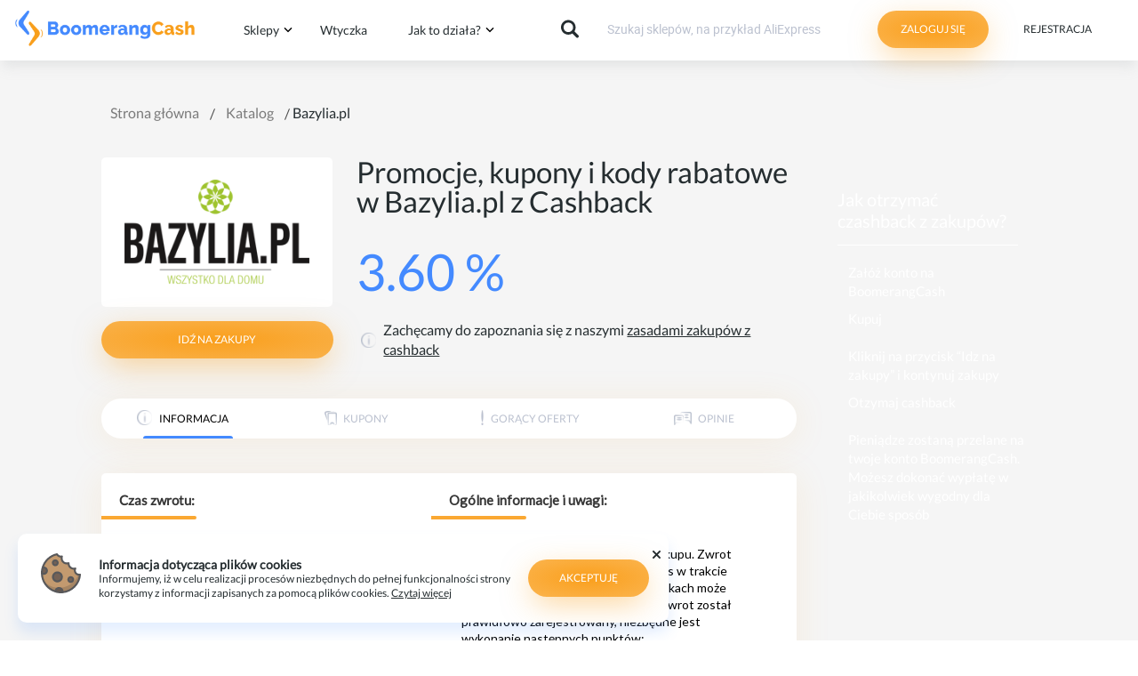

--- FILE ---
content_type: text/html; charset=UTF-8
request_url: https://boomerangcash.pl/shops/bazylia-cashback
body_size: 39407
content:
<!DOCTYPE html>
<html lang="ru" style="overflow: hidden">
<head>
    <!-- Global site tag (gtag.js) - Google Analytics -->
    <!-- End Google Tag Manager -->
    <script defer type="text/javascript" src="https://boomerangcash.pl/js/scripts-loader/loader.js?v=1683"></script>
    <meta charset="UTF-8">
    <meta name="csrf-token" content="arWVNVl86ms7EHFA3HQmQNIhhJvuhGoWgY9lVkRK">
    <meta name="viewport" content="width=device-width, initial-scale=1.0, maximum-scale=1.0, user-scalable=no">
    <title>Cashback Bazylia.pl, Kupony i kody rabatowe | BoomerangCash</title>
    <meta name="description" content="Pobierz zniżki, promocje, kupony i kody rabatowe od Bazylia.pl z cashbackiem, aż 3.60 % zwrotu❤ Bazylia.pl opinie od użytkowników BoomerangCash.pl">
    
    <meta name="keywords" content="">
    

    <meta property="og:url"           content="https://boomerangcash.pl/shops/bazylia-cashback" />
    <meta property="og:type"          content="website" />
    <meta property="og:title"         content="BoomerangCash | Cashback Bazylia.pl, Kupony i kody rabatowe | BoomerangCash" />
    <meta property="og:description"   content="Pobierz zniżki, promocje, kupony i kody rabatowe od Bazylia.pl z cashbackiem, aż 3.60 % zwrotu❤ Bazylia.pl opinie od użytkowników BoomerangCash.pl" />
    <meta property="og:image"         content="https://boomerangcash.pl/img/boomerang.webp" />
    <meta name="verify-admitad" content="6bd7c1f110" />
    <meta name="verification" content="ca78d6f97b7664ad152eecb347cd8789" />
    <meta name="google-site-verification" content="f4jrDqN_QTV1br4uK4WEgwmxNEJikv4jzLfJOBz_Jco" />

    <!-- Canonical url -->
    <link rel="canonical" href="https://boomerangcash.pl/shops/bazylia-cashback" />


    <!-- FAVICON -->
    <link rel="apple-touch-icon" sizes="57x57" href="https://boomerangcash.pl/img/favicon/apple-icon-57x57.png">
    <link rel="apple-touch-icon" sizes="60x60" href="https://boomerangcash.pl/img/favicon/apple-icon-60x60.png">
    <link rel="apple-touch-icon" sizes="72x72" href="https://boomerangcash.pl/img/favicon/apple-icon-72x72.png">
    <link rel="apple-touch-icon" sizes="76x76" href="https://boomerangcash.pl/img/favicon/apple-icon-76x76.png">
    <link rel="apple-touch-icon" sizes="114x114" href="https://boomerangcash.pl/img/favicon/apple-icon-114x114.png">
    <link rel="apple-touch-icon" sizes="120x120" href="https://boomerangcash.pl/img/favicon/apple-icon-120x120.png">
    <link rel="apple-touch-icon" sizes="144x144" href="https://boomerangcash.pl/img/favicon/apple-icon-144x144.png">
    <link rel="apple-touch-icon" sizes="152x152" href="https://boomerangcash.pl/img/favicon/apple-icon-152x152.png">
    <link rel="apple-touch-icon" sizes="180x180" href="https://boomerangcash.pl/img/favicon/apple-icon-180x180.png">
    <link rel="icon" type="image/png" sizes="192x192"  href="https://boomerangcash.pl/img/favicon/android-icon-192x192.png">
    <link rel="icon" type="image/png" sizes="32x32" href="https://boomerangcash.pl/img/favicon/favicon-32x32.png">
    <link rel="icon" type="image/png" sizes="96x96" href="https://boomerangcash.pl/img/favicon/favicon-96x96.png">
    <link rel="icon" type="image/png" sizes="16x16" href="https://boomerangcash.pl/img/favicon/favicon-16x16.png">
    <link rel="manifest" href="https://boomerangcash.pl/img/favicon/manifest.json">
    <meta name="msapplication-TileColor" content="#ffffff">
    <meta name="msapplication-TileImage" content="/ms-icon-144x144.png">
    <meta name="theme-color" content="#ffffff">

    <!-- END FAVICON -->


            <link rel="stylesheet" href="https://cdn.jsdelivr.net/npm/sweetalert2@7.33.1/dist/sweetalert2.min.css">
        <!-- TradeDoubler site verification 3031338 -->
    <link rel="stylesheet" href="https://boomerangcash.pl/dist/all.css?v=1683">
    <link id="cookie_notification_style" rel="stylesheet" data-href="https://boomerangcash.pl/dist/cookie-notification.css?v=1683">
                <link rel="stylesheet" href="https://boomerangcash.pl/dist/star-rating-svg.css">
    <link rel="stylesheet" href="https://boomerangcash.pl/dist/owl_carousel.css">
    <link rel="stylesheet" href="https://boomerangcash.pl/dist/shop_page_banner.css">
    <link rel="stylesheet" href="https://boomerangcash.pl/dist/shop_card.css?v=1683">
    <link rel="stylesheet" href="https://boomerangcash.pl/dist/shop-page.css?v=1683">
    </head>
<body>
<!-- Google Tag Manager (noscript) -->
<noscript>
    <iframe src="https://www.googletagmanager.com/ns.html?id=GTM-PKQJPGT" height="0" width="0" style="display:none;visibility:hidden"></iframe>
</noscript>
<!-- End Google Tag Manager (noscript) -->
    <div class="loader-container" id="loader-container">
    <style>
        .loader-container {
            position: fixed;
            width: 100%;
            height: 100%;
            top: 0;
            left: 0;
            z-index: 99999999999999;
            display: flex;
            justify-content: center;
            align-items: center;
            background-color: #fff;
        }

        .loader {
            height: max-content;
            display: flex;
            justify-content: space-between;

        }

        .loader .dot {
            border-radius: 50%;
            width: 20px;
            height: 20px;
            animation: load7 1.2s infinite ease-in-out;
            animation-fill-mode: both;
        }

        .dot.dot1 {
            background: #478EFF;
            animation-delay: 0s;
        }

        .dot.dot2 {
            background: #F9A01F;
            margin-left: 5px;
            margin-right: 5px;
            animation-delay: 0.2s;
        }

        .dot.dot3 {
            background: #478EFF;
            animation-delay: 0.4s;
        }

        @keyframes  load7 {
            0%,
            80%,
            100% {
                transform: scale(1);
            }
            40% {
                transform: scale(0.4);
            }
        }
    </style>
    <div class="loader">
        <div class="dot dot1"></div>
        <div class="dot dot2"></div>
        <div class="dot dot3"></div>
    </div>
</div>

<script type="text/javascript">
    setTimeout(function () {
        document.getElementById('app').removeAttribute("style");
        document.getElementsByTagName('html')[0].removeAttribute("style");
        var element = document.getElementById('loader-container');
        element.parentNode.removeChild(element);
    }, 1500)
</script>

    <div id="app" style="opacity: 0">

        <div class="bg"></div>
<header class="header">

    
    <div class="mobilelogo header_redesign">


        
            <div class="mobile-menu-btn left not_login">
                <a href="javascript:void(0)" class="menu-icon two">
                    <div class="burger"></div>
                    <div class="burger"></div>
                    <div class="burger"></div>
                </a>
            </div>
            <div class="moblogo not_login">
                                    <a class="logo_center" href="https://boomerangcash.pl">
                        <img src="https://boomerangcash.pl/img/mob_logo.svg" alt="mobile logo">
                    </a>
                            </div>
            <div class="mobile-menu-btn right not_login">
                <a class="auth-btn auth_login">
                    <svg width="20px" height="23px" viewBox="0 0 11 14" version="1.1" xmlns="http://www.w3.org/2000/svg" xmlns:xlink="http://www.w3.org/1999/xlink">
                        <desc>Created with Sketch.</desc>
                        <defs></defs>
                        <g id="Page-1" stroke="none" stroke-width="1" fill="none" fill-rule="evenodd">
                            <g id="SIGN-IN" transform="translate(-27.000000, -109.000000)" fill="#252D30">
                                <g id="Zaloguj-się" transform="translate(27.000000, 106.000000)">
                                    <g id="door" transform="translate(0.000000, 3.000000)">
                                        <path d="M1.08559582,2.72279623 C1.08559582,2.72279623 1.0714228,2.59743575 1.04531459,2.36167258 C1.03412536,2.13873037 0.914773569,1.76336122 1.11841756,1.30180674 C1.29595335,0.863045072 1.81886339,0.34878221 2.59763384,0.31459299 C3.23914972,0.269719637 3.96197401,0.217723531 4.75118774,0.179260657 C5.54040146,0.134387305 6.39525867,0.0866648512 7.2993485,0.0560370076 C7.75213936,0.0382301218 8.21611945,0.020423236 8.69128877,0.00190407478 L8.90090036,0.000479523917 C8.94192754,-0.00308185324 9.07843615,0.0140127571 9.16422025,0.0246968886 C9.33877224,0.0546124568 9.50064311,0.10091036 9.65953019,0.169288801 C9.97506649,0.303908858 10.2600189,0.51260556 10.476344,0.780421122 C10.6956529,1.04538758 10.8470805,1.37018518 10.9037726,1.71421421 C10.9224213,1.80039954 10.9254051,1.88729714 10.9313727,1.97419475 L10.9373403,2.16579684 L10.9470376,2.52834503 C10.9612107,3.0134046 10.9731458,3.5034501 10.9738918,3.99848153 C10.9828432,4.98711983 10.9910486,5.99214046 11,6.99644882 C10.9917946,8.00146946 10.9828432,9.00577782 10.9746377,9.99512839 C10.9731458,10.4894475 10.9649404,10.9802053 10.9492755,11.4645526 L10.9395782,11.8271008 L10.9328646,12.0407834 C10.9261511,12.1048882 10.9283889,12.1419265 10.9082483,12.2601643 C10.8463346,12.6426562 10.6986367,12.939675 10.4778359,13.2131888 C10.0601046,13.7502445 9.30296671,14.0472633 8.69128877,13.9938427 C8.21611945,13.9753235 7.75213936,13.9568043 7.2993485,13.9389975 C6.39525867,13.9083696 5.54040146,13.8613594 4.75118774,13.8157738 C3.96197401,13.7765987 3.23914972,13.7260271 2.59763384,13.6797292 C1.81811745,13.64554 1.29520741,13.1305648 1.11767162,12.6910909 C0.91402762,12.2302487 1.03412536,11.8548795 1.04531459,11.6312251 C1.0714228,11.3961742 1.08559582,11.2701014 1.08559582,11.2701014 C1.08559582,11.2701014 1.09976885,11.3961742 1.12587705,11.6312251 C1.15869879,11.8669882 1.15123931,12.225975 1.38173746,12.562169 C1.59955448,12.8976508 2.06353457,13.1875469 2.59763384,13.1341262 C3.23914972,13.0885406 3.96197401,13.0372568 4.75118774,12.9980816 C5.54040146,12.9532083 6.39525867,12.9061981 7.2993485,12.8755702 C7.75213936,12.8577634 8.21611945,12.8392442 8.69128877,12.8200128 C9.02771164,12.8086163 9.25820978,12.6846804 9.42828609,12.4581768 C9.5081026,12.357746 9.55882711,12.2038945 9.5662866,12.1127233 C9.57150824,12.1134355 9.57225419,12.029387 9.57374608,11.9745418 L9.56927039,11.8271008 L9.56031901,11.4645526 C9.54465409,10.9802053 9.5357027,10.4894475 9.5342108,9.99512839 C9.52600537,9.00577782 9.51779993,8.00146946 9.50884855,6.99644882 C9.51779993,5.99214046 9.52675132,4.98711983 9.53495675,3.99848153 C9.53644865,3.5034501 9.54763788,3.0134046 9.56181091,2.52834503 L9.57150824,2.16579684 L9.57523798,1.99698756 C9.57300014,1.96422289 9.57747583,1.93145822 9.57076229,1.89940583 C9.55808116,1.7697717 9.51034045,1.64298667 9.42977799,1.53400853 C9.35294527,1.42218129 9.24254486,1.33243458 9.12020927,1.2711789 C9.06053338,1.2391265 8.98966825,1.21918279 8.92999236,1.2013759 C8.89642466,1.1985268 8.91656528,1.18570584 8.83749472,1.18214447 L8.74872682,1.17430944 C8.78154856,1.17288489 8.70695369,1.17217261 8.69128877,1.17074806 C8.21611945,1.1522289 7.75213936,1.13370974 7.2993485,1.11590285 C6.39525867,1.08527501 5.54040146,1.03755255 4.75118774,0.993391477 C3.96197401,0.954216328 3.23914972,0.902932497 2.59763384,0.857346869 C2.06278862,0.804638487 1.59806258,1.09453459 1.38099151,1.43072859 C1.15123931,1.7669226 1.15869879,2.12590941 1.12587705,2.36167258 C1.09976885,2.59743575 1.08559582,2.72279623 1.08559582,2.72279623" id="Fill-1">
                                        </path>
                                        <g id="arrow" transform="translate(0.000000, 5.000000)">
                                            <path d="M5.565152,2.47599333 C4.971552,2.90929333 4.37720533,3.34189333 3.78360533,3.77519333 C3.616352,3.89139333 3.661152,4.15599333 3.88216533,4.36319333 C4.10317867,4.57039333 4.38541867,4.61239333 4.50936533,4.45559333 C4.971552,3.89909333 5.432992,3.34189333 5.89517867,2.78539333 C6.01837867,2.62859333 6.06317867,2.44799333 5.99448533,2.38289333 C5.92504533,2.31849333 5.73165867,2.35979333 5.565152,2.47599333" id="Fill-8">
                                            </path>
                                            <path d="M5.565152,2.42503333 C4.971552,1.99173333 4.37720533,1.55913333 3.78360533,1.12583333 C3.616352,1.00963333 3.661152,0.745033333 3.88216533,0.537833333 C4.10317867,0.330633333 4.38541867,0.288633333 4.50936533,0.445433333 C4.971552,1.00193333 5.432992,1.55913333 5.89517867,2.11563333 C6.01837867,2.27243333 6.06317867,2.45303333 5.99448533,2.51813333 C5.92504533,2.58253333 5.73165867,2.54123333 5.565152,2.42503333" id="Fill-6"></path> <path d="M5.28,2.88801333 C3.78666667,3.06301333 2.29333333,3.23801333 0.8,3.41301333 C0.389333333,3.47041333 0.0533333333,3.03711333 0.0533333333,2.45051333 C0.0533333333,1.86391333 0.389333333,1.43061333 0.8,1.48801333 C2.29333333,1.66301333 3.78666667,1.83801333 5.28,2.01301333 C5.69066667,2.07041333 6.02666667,2.26711333 6.02666667,2.45051333 C6.02666667,2.63391333 5.69066667,2.83061333 5.28,2.88801333" id="Fill-4">

                                            </path>
                                        </g>
                                    </g>
                                </g>
                            </g>
                        </g>
                    </svg>
                </a>
            </div>
        
    </div>

    <nav class="navbar">

        <div class="header-nav">
            <div class="profile_moblogo hidden">
                                    <a class="logo_center" href="https://boomerangcash.pl">
                        <img src="https://boomerangcash.pl/img/mob_logo.svg" alt="mobile logo">
                    </a>
                                <div class="profile_close">
                    <svg width="20" height="18" viewBox="0 0 20 18" fill="none" xmlns="http://www.w3.org/2000/svg">
                        <line y1="-1" x2="23.2081" y2="-1" transform="matrix(0.72437 0.689412 -0.72437 0.689412 1 2)" stroke="black" stroke-width="2"/>
                        <line y1="-1" x2="23.2081" y2="-1" transform="matrix(0.72437 -0.689412 0.72437 0.689412 2.18874 17.9999)" stroke="black" stroke-width="2"/>
                    </svg>
                </div>

            </div>
                            <div class="mob_search_input_visible">
                    <div class="top-search-wrap">
                        <form action="https://boomerangcash.pl/search" method="GET" onsubmit="return empty_form()" class="search_form search">
                            <div class="searchterm">
                                <input type="text" name="search" value="" class="search_text" placeholder="Wyszukaj ulubione sklepy" >
                            </div>
                            <div class="close_search">
                                <button type="submit" class="searchButton_a mob_search">
                                    <svg width="19" height="18" viewBox="0 0 19 18" fill="none" xmlns="http://www.w3.org/2000/svg">
                                        <circle cx="6.94352" cy="6.94352" r="6.44352" stroke="black" fill="#fff"/>
                                        <path d="M11.9542 10.9112L17.5572 16.4173C17.8502 16.7053 17.8543 17.1763 17.5664 17.4694C17.2784 17.7624 16.8074 17.7665 16.5143 17.4786L10.9113 11.9725L11.9542 10.9112Z" fill="black"/>
                                    </svg>
                                </button>
                            </div>
                        </form>
                    </div>
                </div>
            
            <div class="header__container h-container">
                <div class="h-container__columns mobile-order">
                    <div class="column column_logo mobile-none">
                        <div class="logo">
                            <a href=" https://boomerangcash.pl  ">
                                <img alt="bumerang_logo" data-src="https://boomerangcash.pl/img/boomerang_logo.png">
                            </a>
                        </div>
                    </div>
                    <div class="column column_menu mobile-view-1">
                        <div class="main-menu-wrapper">
                            <div class="main-menu_mobile hidden">
                                <ul class="parent_menu">
                                                                            <li class="">
                                            <div class="dropdown-trigger">
                                                <a href="https://boomerangcash.pl/shops" class="menu_item_link">Sklepy</a>
                                                <div class="carcas_svg_rotate_catalog">
                                                    <svg fill="#000000" height="18" viewBox="0 0 24 24" width="18" xmlns="http://www.w3.org/2000/svg" class="">
                                                        <path d="M7.41 7.84L12 12.42l4.59-4.58L18 9.25l-6 6-6-6z"/>
                                                        <path d="M0-.75h24v24H0z" fill="none"/>
                                                    </svg>
                                                </div>
                                            </div>

                                            <ul class="sub_menu_catalog hidden">
                                                                                                    <li>
                                                        <a href="https://boomerangcash.pl/shops/category/najlepsze-oferty" aria-label="">
                                                            Gorące oferty
                                                        </a>
                                                    </li>
                                                                                                    <li>
                                                        <a href="https://boomerangcash.pl/shops/category/gadzety-i-elektronika" aria-label="">
                                                            Gadżety i Elektronika
                                                        </a>
                                                    </li>
                                                                                                    <li>
                                                        <a href="https://boomerangcash.pl/shops/category/perfumy-i-kosmetyki" aria-label="">
                                                            Perfumy i Kosmetyki
                                                        </a>
                                                    </li>
                                                                                                    <li>
                                                        <a href="https://boomerangcash.pl/shops/category/odziez-i-obuwie" aria-label="">
                                                            Odzież i Obuwie
                                                        </a>
                                                    </li>
                                                                                                    <li>
                                                        <a href="https://boomerangcash.pl/shops/category/ksiazki-i-gry" aria-label="">
                                                            Książki i Gry
                                                        </a>
                                                    </li>
                                                                                                    <li>
                                                        <a href="https://boomerangcash.pl/shops/category/restauracje-i-jedzenie" aria-label="">
                                                            Restauracje i Jedzenie
                                                        </a>
                                                    </li>
                                                                                                    <li>
                                                        <a href="https://boomerangcash.pl/shops/category/podroze" aria-label="">
                                                            Podróże
                                                        </a>
                                                    </li>
                                                                                                    <li>
                                                        <a href="https://boomerangcash.pl/shops/category/dom-i-ogrod" aria-label="">
                                                            Dom i Ogród
                                                        </a>
                                                    </li>
                                                                                                    <li>
                                                        <a href="https://boomerangcash.pl/shops/category/dla-dzieci" aria-label="">
                                                            Dla Dzieci
                                                        </a>
                                                    </li>
                                                                                                    <li>
                                                        <a href="https://boomerangcash.pl/shops/category/motoryzacja" aria-label="">
                                                            Motoryzacja
                                                        </a>
                                                    </li>
                                                                                                    <li>
                                                        <a href="https://boomerangcash.pl/shops/category/sport-i-turystyka" aria-label="">
                                                            Sport i Turystyka
                                                        </a>
                                                    </li>
                                                                                                    <li>
                                                        <a href="https://boomerangcash.pl/shops/category/chinskie-sklepy" aria-label="">
                                                            Chińskie sklepy
                                                        </a>
                                                    </li>
                                                                                                    <li>
                                                        <a href="https://boomerangcash.pl/shops/category/uslugi" aria-label="">
                                                            Usługi
                                                        </a>
                                                    </li>
                                                                                                    <li>
                                                        <a href="https://boomerangcash.pl/shops/category/akcesoria-dla-zwierzat" aria-label="">
                                                            Akcesoria dla zwierząt
                                                        </a>
                                                    </li>
                                                                                                    <li>
                                                        <a href="https://boomerangcash.pl/shops/category/prezenty-i-akcesoria" aria-label="">
                                                            Prezenty i Akcesoria
                                                        </a>
                                                    </li>
                                                                                                    <li>
                                                        <a href="https://boomerangcash.pl/shops/category/finanse-i-ubezpieczenia" aria-label="">
                                                            Finanse i Ubezpieczenia
                                                        </a>
                                                    </li>
                                                                                                    <li>
                                                        <a href="https://boomerangcash.pl/shops/category/uslugi-it-i-oprogramowania" aria-label="">
                                                            Usługi IT i Oprogramowania
                                                        </a>
                                                    </li>
                                                                                            </ul>
                                        </li>
                                                                        
                                    <li class="">
                                        <div class="dropdown-trigger">
                                            <a href="https://boomerangcash.pl/co-to-jest-cashback" class="menu_item_link">Jak to działa?</a>
                                            <div class="carcas_svg_rotate_how_it_works">
                                                <svg fill="#000000" height="18" viewBox="0 0 24 24" width="18" xmlns="http://www.w3.org/2000/svg" class="">
                                                    <path d="M7.41 7.84L12 12.42l4.59-4.58L18 9.25l-6 6-6-6z"/>
                                                    <path d="M0-.75h24v24H0z" fill="none"/>
                                                </svg>
                                            </div>
                                        </div>
                                        <ul class="sub_menu_how_it_works hidden">
                                            <li><a href="https://boomerangcash.pl/co-to-jest-cashback">Co to jest cashback?</a></li>
                                            <li><a class="video_btn">Filmik o cashbacku</a></li>
                                            <li><a href="https://boomerangcash.pl/faq">FAQ  &amp; Pomoc</a></li>
                                            <li><a href="https://boomerangcash.pl/page/rules">Zasady zakupów z cashbackiem</a></li>
                                            
                                        </ul>
                                    </li>


                                </ul>

                            </div>

                            <div class="main-menu">
                                <ul>
                                                                            <li class="dropdown is-hoverable">
                                            <div class="dropdown-trigger">
                                                <a href="https://boomerangcash.pl/shops">Sklepy</a>
                                                <svg fill="#000000" height="18" viewBox="0 0 24 24" width="18" xmlns="http://www.w3.org/2000/svg" class="svg-rotate">
                                                    <path d="M7.41 7.84L12 12.42l4.59-4.58L18 9.25l-6 6-6-6z"/>
                                                    <path d="M0-.75h24v24H0z" fill="none"/>
                                                </svg>
                                            </div>
                                            <div class="dropdown-content  dropdown-menu">
                                                <div class="dropdown-arrow-left"></div>
                                                <ul>
                                                                                                            <li><a href="https://boomerangcash.pl/shops/category/najlepsze-oferty" aria-label="">Gorące oferty</a></li>
                                                                                                            <li><a href="https://boomerangcash.pl/shops/category/gadzety-i-elektronika" aria-label="">Gadżety i Elektronika</a></li>
                                                                                                            <li><a href="https://boomerangcash.pl/shops/category/perfumy-i-kosmetyki" aria-label="">Perfumy i Kosmetyki</a></li>
                                                                                                            <li><a href="https://boomerangcash.pl/shops/category/odziez-i-obuwie" aria-label="">Odzież i Obuwie</a></li>
                                                                                                            <li><a href="https://boomerangcash.pl/shops/category/ksiazki-i-gry" aria-label="">Książki i Gry</a></li>
                                                                                                            <li><a href="https://boomerangcash.pl/shops/category/restauracje-i-jedzenie" aria-label="">Restauracje i Jedzenie</a></li>
                                                                                                            <li><a href="https://boomerangcash.pl/shops/category/podroze" aria-label="">Podróże</a></li>
                                                                                                            <li><a href="https://boomerangcash.pl/shops/category/dom-i-ogrod" aria-label="">Dom i Ogród</a></li>
                                                                                                            <li><a href="https://boomerangcash.pl/shops/category/dla-dzieci" aria-label="">Dla Dzieci</a></li>
                                                                                                            <li><a href="https://boomerangcash.pl/shops/category/motoryzacja" aria-label="">Motoryzacja</a></li>
                                                                                                            <li><a href="https://boomerangcash.pl/shops/category/sport-i-turystyka" aria-label="">Sport i Turystyka</a></li>
                                                                                                            <li><a href="https://boomerangcash.pl/shops/category/chinskie-sklepy" aria-label="">Chińskie sklepy</a></li>
                                                                                                            <li><a href="https://boomerangcash.pl/shops/category/uslugi" aria-label="">Usługi</a></li>
                                                                                                            <li><a href="https://boomerangcash.pl/shops/category/akcesoria-dla-zwierzat" aria-label="">Akcesoria dla zwierząt</a></li>
                                                                                                            <li><a href="https://boomerangcash.pl/shops/category/prezenty-i-akcesoria" aria-label="">Prezenty i Akcesoria</a></li>
                                                                                                            <li><a href="https://boomerangcash.pl/shops/category/finanse-i-ubezpieczenia" aria-label="">Finanse i Ubezpieczenia</a></li>
                                                                                                            <li><a href="https://boomerangcash.pl/shops/category/uslugi-it-i-oprogramowania" aria-label="">Usługi IT i Oprogramowania</a></li>
                                                                                                    </ul>
                                            </div>

                                        </li>
                                                                        <li><a href="https://boomerangcash.pl/plugin">Wtyczka</a></li>
                                    <li class="dropdown is-hoverable">
                                        <div class="dropdown-trigger">
                                            <a href="https://boomerangcash.pl/co-to-jest-cashback">Jak to działa?</a>
                                            <svg fill="#000000" height="18" viewBox="0 0 24 24" width="18" xmlns="http://www.w3.org/2000/svg" class="svg-rotate">
                                                <path d="M7.41 7.84L12 12.42l4.59-4.58L18 9.25l-6 6-6-6z"/>
                                                <path d="M0-.75h24v24H0z" fill="none"/>
                                            </svg>
                                        </div>
                                        <div class="dropdown-content  dropdown-menu">
                                            <div class="dropdown-arrow-left"></div>
                                            <ul>
                                                <li><a href="https://boomerangcash.pl/co-to-jest-cashback">Co to jest cashback?</a></li>
                                                <li><a class="video_btn">Filmik o cashbacku</a></li>
                                                <li><a href="https://boomerangcash.pl/faq">FAQ  &amp; Pomoc</a></li>
                                                <li><a href="https://boomerangcash.pl/page/rules">Zasady zakupów z cashbackiem</a></li>
                                                
                                            </ul>
                                        </div>
                                    </li>

                                </ul>

                            </div>
                        </div>
                    </div>


                    <div class="column column_search mobile-view-3">
                        <div class="search-wrapper search-full">
                            <div class="top-search-wrap">
                                <div class="top-search">
                                    <form action="https://boomerangcash.pl/search" class="search_form search" method="GET" onsubmit="return empty_form()">
                                        <button type="submit" class="searchButton">
                                            <svg class="icon icon-searcher-top"><use xlink:href="https://boomerangcash.pl/svg/svgicons.svg#icon-searcher-top"></use></svg>
                                        </button>
                                        <input type="text" name="search" value="" class="search_text_desktop searchterm"
                                               placeholder="Szukaj sklepów, na przykład AliExpress" autocomplete="off">
                                    </form>
                                </div>
                                <use xlink:href="https://boomerangcash.pl/svg/svgicons.svg#icon-heart"></use>
                            </div>
                        </div>
                    </div>


                    <div class="column column_buttons mobile-view-2">
                                                    <div class="authorization">
    <button aria-label="" id="header-login-button" class="button is-primary modal-btn auth-btn" data-target="modal">Zaloguj się</button>
    <button aria-label="" class="header-registration-button button is-white modal-btn reg-btn" data-target="modal">Rejestracja</button>
</div>                                            </div>
                </div>
                
                
                
                
                
                
                
                
                
                

            </div>
        </div>

    </nav>

    <div class="header-nav_avatar ">
        <div class="header__container h-container">
            <div class="h-container__columns mobile-order">

                <div class="column column_buttons mobile-view-2">
                                    </div>
            </div>
        </div>
    </div>
</header>





                                    <div class="page-content">
                                            <div class="container">
    <div class="columns">
        <div class="column">
            <div class="breadcrumb">
                <ol vocab="https://schema.org/" typeof="BreadcrumbList">
                                            <li property="itemListElement" typeof="ListItem">
                                                            <a property="item" typeof="WebPage"
                                   href="https://boomerangcash.pl">
                                    <span property="name">Strona główna</span></a>
                                <meta property="position" content="1" />
                                                    </li>
                                            <li property="itemListElement" typeof="ListItem">
                                                            <a property="item" typeof="WebPage"
                                   href="https://boomerangcash.pl/shops">
                                    <span property="name">Katalog</span></a>
                                <meta property="position" content="2" />
                                                    </li>
                                            <li property="itemListElement" typeof="ListItem">
                                                            <meta property="position" content="3" />
                                <span property="name">&nbsp;Bazylia.pl</span>
                                                    </li>
                                    </ol>
            </div>
        </div>
    </div>
</div>
                    
                        <section class="section">
        <div class="container">
            <div class="columns is-multiline">
                <div class="column is-9-fullhd is-8-widescreen is-8-desktop is-12-tablet">
                    <div class="shop_page_top_container">
    <div class="shop_page_info_container">
        <div class="shop_page_card_container">
            <div class="shop_page_card">
                <img data-src="https://image.weben1.com/logo/10lVMp3akVrj81JDJJkOPbIyh9QZhOUxh.png" alt="Bazylia.pl logo">
            </div>
        </div>
        <div class="shop_page_cashback_container">
            <div class="shop_page_cashback_title">
                                    <h1>Promocje, kupony i kody rabatowe w Bazylia.pl z Cashback</h1>
                            </div>
            <div class="shop_page_cashback">
                <span>3.60 %</span>
            </div>
        </div>
    </div>
    <div class="shop_page_activation_button_container">
        <div class="shop_page_activation_button">
                            <a
                        target="_blank" href="https://boomerangcash.pl/api/v1/cashback-activation?shop_id=618"
                        class="button is-primary">idź na zakupy</a>
                    </div>
        <div class="shop_page_cashback_recommended_link_container">
            <div class="shop_page_riles_link_warning">
                <img src="https://boomerangcash.pl/img/tabs-navigation/info.png">
            </div>
            <p>
                <span>Zachęcamy do zapoznania się z naszymi</span>
                <span>
                <a href="https://boomerangcash.pl/page/rules">zasadami zakupów z cashback</a>
            </span>
            </p>
        </div>
    </div>
</div>




                    <div class="shop-card-tabs tab-block tab-wrapper">
    <ul class="stabs">
    <li class="tab-shop-info current shoptab-1" data-tab="shoptab-1">
        <div class="tab_info_container">
            <div class="shop_tabs_li_content">
                <div class="tab-shop-info__icon">
                    <img src="https://boomerangcash.pl/img/tabs-navigation/info.png">
                </div>
                <div class="tab-shop-info__title">
                    Informacja
                </div>
            </div>
        </div>
        <div class="shop_tabs_selected_bottom"></div>
    </li>
    <li class="tab-shop-info shoptab-2" data-tab="shoptab-2">
        <div class="tab_info_container">
            <div class="shop_tabs_li_content">
                <div class="tab-shop-info__icon">
                    <img src="https://boomerangcash.pl/img/tabs-navigation/coupons.png">
                </div>
                <div class="tab-shop-info__title">
                    Kupony
                </div>
            </div>
        </div>
        <div class="shop_tabs_selected_bottom"></div>
    </li>
    <li class="tab-shop-info shoptab-3" data-tab="shoptab-3">
        <div class="tab_info_container">
            <div class="shop_tabs_li_content">
                <div class="tab-shop-info__icon">
                    <img src="https://boomerangcash.pl/img/tabs-navigation/hot-offers.png">
                </div>
                <div class="tab-shop-info__title">
                    Gorący oferty
                </div>
            </div>
        </div>
        <div class="shop_tabs_selected_bottom"></div>
    </li>
    <li class="tab-shop-info shoptab-4" data-tab="shoptab-4">
        <div class="tab_info_container">
            <div class="shop_tabs_li_content">
                <div class="tab-shop-info__icon">
                    <img src="https://boomerangcash.pl/img/tabs-navigation/reviews.png">
                </div>
                <div class="tab-shop-info__title">
                    Opinie
                </div>
            </div>
        </div>
        <div class="shop_tabs_selected_bottom"></div>
    </li>
</ul>

</div>
                                            <div class="text-content info-text">
                            <div class="text-content__text">
                                <div class="desc_part_left">
                                                                                                                                                        <div class="desc_part_item">
                                                                                    <div class="desc-part_header"><p><strong>Czas zwrotu:</strong></p></div>
                                            <div class="desc-part_border"></div>
                                            <div class="desc-part_content"><p>⌚️ Od 15 do 75 dni</p><p>&nbsp;</p></div>
                                                                            </div>
                                                                                                                                                    </div>
                                <div class="desc_part_right">
                                                                        <div class="desc_part_item">
                                                                                    <iframe class="shop_desc_fourth_part_iframe" src="https://boomerangcash.pl/shops/bazylia-cashback/get-desc-fourth-part" onload="resizeIframe(this)">

                                            </iframe>
                                                                            </div>
                                                                    </div>
                            </div>
                        </div>
                        <div class="empty_shop_info"></div>
                                    </div>
                <div class="column shop_page_sidebar_banner">
    <div class="shop_page_sidebar_banner_body">
        <div class="shop_page_sidebar_banner_head">
            <div class="shop_page_sidebar_banner_title_container">
                <span>Jak otrzymać czashback z zakupów? </span>
            </div>
            <div class="shop_page_sidebar_banner_title_underline"></div>
        </div>
        <div class="shop_page_sidebar_banner_content">
            <ul>
                <li ><p>Załóż konto na BoomerangCash</p></li>
                <li><p>Kupuj <br><br> Kliknij na przycisk “Idz na zakupy” i kontynuj zakupy</p></li>
                <li><p>Otzymaj cashback <br><br> Pieniądze zostaną przelane na twoje konto BoomerangCash. Możesz dokonać wypłatę w jakikolwiek wygodny dla Ciebie sposób</p></li>
            </ul>
        </div>
    </div>
</div>                <div class="shop_page_coupons_title">
                    <h2>Kupony i kody promocyjne</h2>
                </div>
                <div class="shop_coupons_container">
                                                                        <p>
                                Kuponów na razie w tym sklepie nie ma, ale możesz skorzystać z&nbsp;
                                <a
                                                                                data-redirect-href="https://boomerangcash.pl/api/v1/cashback-activation?shop_id=618"
                                                                                class="no_coupon_link">cashback'u&nbsp;</a>👏
                            </p>
                                                                <div class="copy_toast">
                        <p class="copy_toast_text">Skopiowane do schowka</p>
                    </div>
                    <input type="text" id="promocode_input_shifted" value="" readonly="readonly">
                </div>
                <div class="column is-9-fullhd is-8-widescreen is-8-desktop is-12-tablet shop_reviews_container">
                    <h2>Opinie o Bazylia.pl</h2>
                                        <div class="opinie">
                        <div class="shop-reviews-body">
                            <h1><a class="auth-btn auth_login" style="color: #fa9f1c;text-decoration: underline;">Załóż konto</a> i zostaw swoją opinie o Bazylia.pl ❤
        </h1>
    <!--  PAGINATION -->
<!-- END PAGINATION -->
<div id="deleteCommentModal" class="delete_comment_modal hidden">
    <div class="modal-background"></div>
    <div class="modal-card animated fadeInDownBig">
        <div class="modal-wrapper">
            <div class="modal-wrapper__container">
                <span class="delete_comment_close">
                <svg id="icon-close-big" viewBox="2 -2 32 32" width="20px" height="20px">
                    <path d="M0.15 31.549c0 0 1.653-2.254 4.207-5.408 1.352-1.653 2.854-3.455 4.657-5.258 0.901-0.901 1.803-1.953 2.704-2.854s1.953-1.953 2.854-2.854c1.052-0.901 1.953-1.953 2.854-2.854s1.953-1.803 2.854-2.704 3.756-3.305 5.258-4.657c3.155-2.704 5.408-4.207 5.408-4.207s-1.352 2.103-4.056 5.258c-1.352 1.653-2.854 3.455-4.657 5.258-0.901 0.901-1.803 1.953-2.704 2.854s-1.953 1.953-2.854 2.854c-1.052 0.901-1.953 1.953-2.854 2.854s-1.953 1.803-2.854 2.704-3.756 3.305-5.258 4.657c-3.305 2.704-5.559 4.357-5.559 4.357z"></path>
                    <path d="M31.099 31.549c0 0-2.254-1.653-5.408-4.207-1.653-1.352-3.455-2.854-5.258-4.657-0.901-0.901-1.953-1.803-2.854-2.704s-1.953-1.953-2.854-2.854c-0.901-1.052-1.953-1.953-2.854-2.854-1.052-1.052-1.953-2.103-2.854-3.005-1.803-1.803-3.305-3.606-4.657-5.258-2.554-3.155-4.207-5.408-4.207-5.408s2.254 1.653 5.408 4.207c1.653 1.352 3.455 2.854 5.258 4.657 0.901 0.901 1.953 1.803 2.854 2.704s1.953 1.953 2.854 2.854c0.901 1.052 1.953 1.953 2.854 2.854s1.803 1.953 2.704 2.854 3.305 3.756 4.657 5.258 4.357 5.559 4.357 5.559z"></path>
                </svg>
            </span>
                <div class="modal-content">
                    <div id="dialog-movie-info" class="ui-helper-hidden">
                        <div class="modal-tabs">
                            <div class="tab">
                                <div class="delete_comment_modal_content">
                                    <div class="delete_comment_modal_text">
                                            Czy na pewno chcesz usunąć komentarz?
                                    </div>
                                    <div class="delete_comment_modal_button_container">
                                        <button class="button is-primary_clear delete_comment_modal_button">TAK</button>
                                    </div>
                                </div>
                            </div>
                        </div>
                    </div>
                </div>
            </div>
        </div>
    </div>
</div>




                        </div>
                    </div>
                </div>
                <div class="column is-9-fullhd is-8-widescreen is-8-desktop is-12-tablet shop_reviews_container">
                                    </div>
                                <div class="column is-12-fullhd is-12-widescreen is-12-desktop is-12-tablet">
                                            <p class="similar_shops_titile" id="similar_shops_heding">Podobne sklepy</p>
                                                    <!--Here we import a shop card banner-->

<div class="offer-item-carousel">
    <div>
        <div class="owl-carousel owl-theme offer-item-carousel-items">
                            <div class="offer-item">
    <a href="https://boomerangcash.pl/shops/greenled-cashback">
        <div class="shop_card_left">
            <div class="badge">
                            </div>
            <div class="offer-item__logo">
                <div class="offer-item__logo_item">
                    <img data-src="https://boomerangcash.pl/images/shops/April2021/webpcardImage_607499b12e25b4.39324330.webp" alt="Greenled.com.pl logo" style="opacity: 1">
                </div>
            </div>
            <div class="offer-item__description">
                <div class="header-block">
                    <div class="header-block__name">Greenled.com.pl</div>
                </div>
            </div>
        </div>

        <div class = "offer-bottom">
            <div class="offer-item__details">
                <div class="offer-item__details_zwortu">
                    <div class="sss">
                        
                        
                        
                        
                        <svg xmlns="http://www.w3.org/2000/svg" xmlns:xlink="http://www.w3.org/1999/xlink" viewBox="0 0 66 27">
                            <defs>
                            </defs>
                            <title>Layer 1</title>
                            <g id="Layer_2" data-name="Layer 2">
                                <g id="Layer_1-2" data-name="Layer 1">
                                    <image id="Векторный_смарт-объект_копия_2" data-name="Векторный смарт-объект копия 2" class="class-1" width="93" height="37" transform="scale(0.71 0.73)"
                                           xlink:href="[data-uri]"/>
                                    <text class="class-2" transform="translate(9.58 16.09) scale(0.97 1)" style="font-size: 9px;font-family:Lato-Bold, Lato;
                                        font-weight:700;">CASH
                                        <tspan class="class-3" x="26.07" y="0">B</tspan>
                                        <tspan class="class-4" x="31.9" y="0">A</tspan>
                                        <tspan class="class-5" x="37.95" y="0">CK</tspan>
                                    </text>
                                </g>
                            </g>
                        </svg>

                    </div>
                </div>
                <div class="offer-item__details_percent">
                                        <div class="offer-item__details_percent offer-item__details_percent_new">
                                                                            <span>3.00</span><span>%</span>
                                            </div>
                </div>
                <div class="offer-item__details_btn">
                                            <div>
                            <a href="https://boomerangcash.pl/shops/greenled-cashback" class="button is-primary is-primary_wide no_auth">
                                <span class="desktop-display">Idź na zakupy</span>
                                <span class="mobile-display">Przejdź</span>
                            </a>
                        </div>
                    
                </div>
            </div>

        </div>
    </a>
</div>


                            <div class="offer-item">
    <a href="https://boomerangcash.pl/shops/twojemeble-cashback">
        <div class="shop_card_left">
            <div class="badge">
                            </div>
            <div class="offer-item__logo">
                <div class="offer-item__logo_item">
                    <img data-src="https://ui.awin.com/images/upload/merchant/profile/21015.png" alt="TWOJEMEBLE logo" style="opacity: 1">
                </div>
            </div>
            <div class="offer-item__description">
                <div class="header-block">
                    <div class="header-block__name">TWOJEMEBLE</div>
                </div>
            </div>
        </div>

        <div class = "offer-bottom">
            <div class="offer-item__details">
                <div class="offer-item__details_zwortu">
                    <div class="sss">
                        
                        
                        
                        
                        <svg xmlns="http://www.w3.org/2000/svg" xmlns:xlink="http://www.w3.org/1999/xlink" viewBox="0 0 66 27">
                            <defs>
                            </defs>
                            <title>Layer 1</title>
                            <g id="Layer_2" data-name="Layer 2">
                                <g id="Layer_1-2" data-name="Layer 1">
                                    <image id="Векторный_смарт-объект_копия_2" data-name="Векторный смарт-объект копия 2" class="class-1" width="93" height="37" transform="scale(0.71 0.73)"
                                           xlink:href="[data-uri]"/>
                                    <text class="class-2" transform="translate(9.58 16.09) scale(0.97 1)" style="font-size: 9px;font-family:Lato-Bold, Lato;
                                        font-weight:700;">CASH
                                        <tspan class="class-3" x="26.07" y="0">B</tspan>
                                        <tspan class="class-4" x="31.9" y="0">A</tspan>
                                        <tspan class="class-5" x="37.95" y="0">CK</tspan>
                                    </text>
                                </g>
                            </g>
                        </svg>

                    </div>
                </div>
                <div class="offer-item__details_percent">
                                        <div class="offer-item__details_percent offer-item__details_percent_new">
                                                                            <span>2.00</span><span>%</span>
                                            </div>
                </div>
                <div class="offer-item__details_btn">
                                            <div>
                            <a href="https://boomerangcash.pl/shops/twojemeble-cashback" class="button is-primary is-primary_wide no_auth">
                                <span class="desktop-display">Idź na zakupy</span>
                                <span class="mobile-display">Przejdź</span>
                            </a>
                        </div>
                    
                </div>
            </div>

        </div>
    </a>
</div>


                            <div class="offer-item">
    <a href="https://boomerangcash.pl/shops/4home-kampania-cashback">
        <div class="shop_card_left">
            <div class="badge">
                            </div>
            <div class="offer-item__logo">
                <div class="offer-item__logo_item">
                    <img data-src="https://boomerangcash.pl/images/shops/April2021/webpcardImage_608407f964fcd6.63719986.webp" alt="4home logo" style="opacity: 1">
                </div>
            </div>
            <div class="offer-item__description">
                <div class="header-block">
                    <div class="header-block__name">4home</div>
                </div>
            </div>
        </div>

        <div class = "offer-bottom">
            <div class="offer-item__details">
                <div class="offer-item__details_zwortu">
                    <div class="sss">
                        
                        
                        
                        
                        <svg xmlns="http://www.w3.org/2000/svg" xmlns:xlink="http://www.w3.org/1999/xlink" viewBox="0 0 66 27">
                            <defs>
                            </defs>
                            <title>Layer 1</title>
                            <g id="Layer_2" data-name="Layer 2">
                                <g id="Layer_1-2" data-name="Layer 1">
                                    <image id="Векторный_смарт-объект_копия_2" data-name="Векторный смарт-объект копия 2" class="class-1" width="93" height="37" transform="scale(0.71 0.73)"
                                           xlink:href="[data-uri]"/>
                                    <text class="class-2" transform="translate(9.58 16.09) scale(0.97 1)" style="font-size: 9px;font-family:Lato-Bold, Lato;
                                        font-weight:700;">CASH
                                        <tspan class="class-3" x="26.07" y="0">B</tspan>
                                        <tspan class="class-4" x="31.9" y="0">A</tspan>
                                        <tspan class="class-5" x="37.95" y="0">CK</tspan>
                                    </text>
                                </g>
                            </g>
                        </svg>

                    </div>
                </div>
                <div class="offer-item__details_percent">
                                        <div class="offer-item__details_percent offer-item__details_percent_new">
                                                                            <span>2.00</span><span>%</span>
                                            </div>
                </div>
                <div class="offer-item__details_btn">
                                            <div>
                            <a href="https://boomerangcash.pl/shops/4home-kampania-cashback" class="button is-primary is-primary_wide no_auth">
                                <span class="desktop-display">Idź na zakupy</span>
                                <span class="mobile-display">Przejdź</span>
                            </a>
                        </div>
                    
                </div>
            </div>

        </div>
    </a>
</div>


                            <div class="offer-item">
    <a href="https://boomerangcash.pl/shops/kingled-cashback">
        <div class="shop_card_left">
            <div class="badge">
                            </div>
            <div class="offer-item__logo">
                <div class="offer-item__logo_item">
                    <img data-src="https://secure.adtraction.com/image.htm?imgId=1585125126" alt="KingLed.pl logo" style="opacity: 1">
                </div>
            </div>
            <div class="offer-item__description">
                <div class="header-block">
                    <div class="header-block__name">KingLed.pl</div>
                </div>
            </div>
        </div>

        <div class = "offer-bottom">
            <div class="offer-item__details">
                <div class="offer-item__details_zwortu">
                    <div class="sss">
                        
                        
                        
                        
                        <svg xmlns="http://www.w3.org/2000/svg" xmlns:xlink="http://www.w3.org/1999/xlink" viewBox="0 0 66 27">
                            <defs>
                            </defs>
                            <title>Layer 1</title>
                            <g id="Layer_2" data-name="Layer 2">
                                <g id="Layer_1-2" data-name="Layer 1">
                                    <image id="Векторный_смарт-объект_копия_2" data-name="Векторный смарт-объект копия 2" class="class-1" width="93" height="37" transform="scale(0.71 0.73)"
                                           xlink:href="[data-uri]"/>
                                    <text class="class-2" transform="translate(9.58 16.09) scale(0.97 1)" style="font-size: 9px;font-family:Lato-Bold, Lato;
                                        font-weight:700;">CASH
                                        <tspan class="class-3" x="26.07" y="0">B</tspan>
                                        <tspan class="class-4" x="31.9" y="0">A</tspan>
                                        <tspan class="class-5" x="37.95" y="0">CK</tspan>
                                    </text>
                                </g>
                            </g>
                        </svg>

                    </div>
                </div>
                <div class="offer-item__details_percent">
                                        <div class="offer-item__details_percent offer-item__details_percent_new">
                                                                            <span>1.25</span><span>%</span>
                                            </div>
                </div>
                <div class="offer-item__details_btn">
                                            <div>
                            <a href="https://boomerangcash.pl/shops/kingled-cashback" class="button is-primary is-primary_wide no_auth">
                                <span class="desktop-display">Idź na zakupy</span>
                                <span class="mobile-display">Przejdź</span>
                            </a>
                        </div>
                    
                </div>
            </div>

        </div>
    </a>
</div>


                            <div class="offer-item">
    <a href="https://boomerangcash.pl/shops/techem-wycieraczki-cashback">
        <div class="shop_card_left">
            <div class="badge">
                            </div>
            <div class="offer-item__logo">
                <div class="offer-item__logo_item">
                    <img data-src="https://boomerangcash.pl/images/shops/August2021/webpcardImage_6117ca2975ec60.94817576.webp" alt="Techem wycieraczki logo" style="opacity: 1">
                </div>
            </div>
            <div class="offer-item__description">
                <div class="header-block">
                    <div class="header-block__name">Techem wycieraczki</div>
                </div>
            </div>
        </div>

        <div class = "offer-bottom">
            <div class="offer-item__details">
                <div class="offer-item__details_zwortu">
                    <div class="sss">
                        
                        
                        
                        
                        <svg xmlns="http://www.w3.org/2000/svg" xmlns:xlink="http://www.w3.org/1999/xlink" viewBox="0 0 66 27">
                            <defs>
                            </defs>
                            <title>Layer 1</title>
                            <g id="Layer_2" data-name="Layer 2">
                                <g id="Layer_1-2" data-name="Layer 1">
                                    <image id="Векторный_смарт-объект_копия_2" data-name="Векторный смарт-объект копия 2" class="class-1" width="93" height="37" transform="scale(0.71 0.73)"
                                           xlink:href="[data-uri]"/>
                                    <text class="class-2" transform="translate(9.58 16.09) scale(0.97 1)" style="font-size: 9px;font-family:Lato-Bold, Lato;
                                        font-weight:700;">CASH
                                        <tspan class="class-3" x="26.07" y="0">B</tspan>
                                        <tspan class="class-4" x="31.9" y="0">A</tspan>
                                        <tspan class="class-5" x="37.95" y="0">CK</tspan>
                                    </text>
                                </g>
                            </g>
                        </svg>

                    </div>
                </div>
                <div class="offer-item__details_percent">
                                        <div class="offer-item__details_percent offer-item__details_percent_new">
                                                                            <span>5.00</span><span>%</span>
                                            </div>
                </div>
                <div class="offer-item__details_btn">
                                            <div>
                            <a href="https://boomerangcash.pl/shops/techem-wycieraczki-cashback" class="button is-primary is-primary_wide no_auth">
                                <span class="desktop-display">Idź na zakupy</span>
                                <span class="mobile-display">Przejdź</span>
                            </a>
                        </div>
                    
                </div>
            </div>

        </div>
    </a>
</div>


                            <div class="offer-item">
    <a href="https://boomerangcash.pl/shops/kenwood-cashback">
        <div class="shop_card_left">
            <div class="badge">
                            </div>
            <div class="offer-item__logo">
                <div class="offer-item__logo_item">
                    <img data-src="https://boomerangcash.pl/images/shops/September2021/webpcardImage_6138fe51149593.33953749.webp" alt="Kenwood logo" style="opacity: 1">
                </div>
            </div>
            <div class="offer-item__description">
                <div class="header-block">
                    <div class="header-block__name">Kenwood</div>
                </div>
            </div>
        </div>

        <div class = "offer-bottom">
            <div class="offer-item__details">
                <div class="offer-item__details_zwortu">
                    <div class="sss">
                        
                        
                        
                        
                        <svg xmlns="http://www.w3.org/2000/svg" xmlns:xlink="http://www.w3.org/1999/xlink" viewBox="0 0 66 27">
                            <defs>
                            </defs>
                            <title>Layer 1</title>
                            <g id="Layer_2" data-name="Layer 2">
                                <g id="Layer_1-2" data-name="Layer 1">
                                    <image id="Векторный_смарт-объект_копия_2" data-name="Векторный смарт-объект копия 2" class="class-1" width="93" height="37" transform="scale(0.71 0.73)"
                                           xlink:href="[data-uri]"/>
                                    <text class="class-2" transform="translate(9.58 16.09) scale(0.97 1)" style="font-size: 9px;font-family:Lato-Bold, Lato;
                                        font-weight:700;">CASH
                                        <tspan class="class-3" x="26.07" y="0">B</tspan>
                                        <tspan class="class-4" x="31.9" y="0">A</tspan>
                                        <tspan class="class-5" x="37.95" y="0">CK</tspan>
                                    </text>
                                </g>
                            </g>
                        </svg>

                    </div>
                </div>
                <div class="offer-item__details_percent">
                                        <div class="offer-item__details_percent offer-item__details_percent_new">
                                                                            <span>3.00</span><span>%</span>
                                            </div>
                </div>
                <div class="offer-item__details_btn">
                                            <div>
                            <a href="https://boomerangcash.pl/shops/kenwood-cashback" class="button is-primary is-primary_wide no_auth">
                                <span class="desktop-display">Idź na zakupy</span>
                                <span class="mobile-display">Przejdź</span>
                            </a>
                        </div>
                    
                </div>
            </div>

        </div>
    </a>
</div>


                            <div class="offer-item">
    <a href="https://boomerangcash.pl/shops/carrefour-cashback">
        <div class="shop_card_left">
            <div class="badge">
                            </div>
            <div class="offer-item__logo">
                <div class="offer-item__logo_item">
                    <img data-src="https://boomerangcash.pl/images/shops/September2021/webpcardImage_6140c59643ca52.40054613.webp" alt="Carrefour.pl logo" style="opacity: 1">
                </div>
            </div>
            <div class="offer-item__description">
                <div class="header-block">
                    <div class="header-block__name">Carrefour.pl</div>
                </div>
            </div>
        </div>

        <div class = "offer-bottom">
            <div class="offer-item__details">
                <div class="offer-item__details_zwortu">
                    <div class="sss">
                        
                        
                        
                        
                        <svg xmlns="http://www.w3.org/2000/svg" xmlns:xlink="http://www.w3.org/1999/xlink" viewBox="0 0 66 27">
                            <defs>
                            </defs>
                            <title>Layer 1</title>
                            <g id="Layer_2" data-name="Layer 2">
                                <g id="Layer_1-2" data-name="Layer 1">
                                    <image id="Векторный_смарт-объект_копия_2" data-name="Векторный смарт-объект копия 2" class="class-1" width="93" height="37" transform="scale(0.71 0.73)"
                                           xlink:href="[data-uri]"/>
                                    <text class="class-2" transform="translate(9.58 16.09) scale(0.97 1)" style="font-size: 9px;font-family:Lato-Bold, Lato;
                                        font-weight:700;">CASH
                                        <tspan class="class-3" x="26.07" y="0">B</tspan>
                                        <tspan class="class-4" x="31.9" y="0">A</tspan>
                                        <tspan class="class-5" x="37.95" y="0">CK</tspan>
                                    </text>
                                </g>
                            </g>
                        </svg>

                    </div>
                </div>
                <div class="offer-item__details_percent">
                                        <div class="offer-item__details_percent offer-item__details_percent_new">
                                                                            <span>2.00</span><span>%</span>
                                            </div>
                </div>
                <div class="offer-item__details_btn">
                                            <div>
                            <a href="https://boomerangcash.pl/shops/carrefour-cashback" class="button is-primary is-primary_wide no_auth">
                                <span class="desktop-display">Idź na zakupy</span>
                                <span class="mobile-display">Przejdź</span>
                            </a>
                        </div>
                    
                </div>
            </div>

        </div>
    </a>
</div>


                            <div class="offer-item">
    <a href="https://boomerangcash.pl/shops/witek-cashback">
        <div class="shop_card_left">
            <div class="badge">
                            </div>
            <div class="offer-item__logo">
                <div class="offer-item__logo_item">
                    <img data-src="https://secure.adtraction.com/image.htm?imgId=1592825071" alt="Witek.pl logo" style="opacity: 1">
                </div>
            </div>
            <div class="offer-item__description">
                <div class="header-block">
                    <div class="header-block__name">Witek.pl</div>
                </div>
            </div>
        </div>

        <div class = "offer-bottom">
            <div class="offer-item__details">
                <div class="offer-item__details_zwortu">
                    <div class="sss">
                        
                        
                        
                        
                        <svg xmlns="http://www.w3.org/2000/svg" xmlns:xlink="http://www.w3.org/1999/xlink" viewBox="0 0 66 27">
                            <defs>
                            </defs>
                            <title>Layer 1</title>
                            <g id="Layer_2" data-name="Layer 2">
                                <g id="Layer_1-2" data-name="Layer 1">
                                    <image id="Векторный_смарт-объект_копия_2" data-name="Векторный смарт-объект копия 2" class="class-1" width="93" height="37" transform="scale(0.71 0.73)"
                                           xlink:href="[data-uri]"/>
                                    <text class="class-2" transform="translate(9.58 16.09) scale(0.97 1)" style="font-size: 9px;font-family:Lato-Bold, Lato;
                                        font-weight:700;">CASH
                                        <tspan class="class-3" x="26.07" y="0">B</tspan>
                                        <tspan class="class-4" x="31.9" y="0">A</tspan>
                                        <tspan class="class-5" x="37.95" y="0">CK</tspan>
                                    </text>
                                </g>
                            </g>
                        </svg>

                    </div>
                </div>
                <div class="offer-item__details_percent">
                                        <div class="offer-item__details_percent offer-item__details_percent_new">
                                                                            <span>5.50</span><span>%</span>
                                            </div>
                </div>
                <div class="offer-item__details_btn">
                                            <div>
                            <a href="https://boomerangcash.pl/shops/witek-cashback" class="button is-primary is-primary_wide no_auth">
                                <span class="desktop-display">Idź na zakupy</span>
                                <span class="mobile-display">Przejdź</span>
                            </a>
                        </div>
                    
                </div>
            </div>

        </div>
    </a>
</div>


                            <div class="offer-item">
    <a href="https://boomerangcash.pl/shops/ostry-sklep-cashback">
        <div class="shop_card_left">
            <div class="badge">
                            </div>
            <div class="offer-item__logo">
                <div class="offer-item__logo_item">
                    <img data-src="https://secure.adtraction.com/image.htm?imgId=1630829064" alt="Ostry-Sklep.pl logo" style="opacity: 1">
                </div>
            </div>
            <div class="offer-item__description">
                <div class="header-block">
                    <div class="header-block__name">Ostry-Sklep.pl</div>
                </div>
            </div>
        </div>

        <div class = "offer-bottom">
            <div class="offer-item__details">
                <div class="offer-item__details_zwortu">
                    <div class="sss">
                        
                        
                        
                        
                        <svg xmlns="http://www.w3.org/2000/svg" xmlns:xlink="http://www.w3.org/1999/xlink" viewBox="0 0 66 27">
                            <defs>
                            </defs>
                            <title>Layer 1</title>
                            <g id="Layer_2" data-name="Layer 2">
                                <g id="Layer_1-2" data-name="Layer 1">
                                    <image id="Векторный_смарт-объект_копия_2" data-name="Векторный смарт-объект копия 2" class="class-1" width="93" height="37" transform="scale(0.71 0.73)"
                                           xlink:href="[data-uri]"/>
                                    <text class="class-2" transform="translate(9.58 16.09) scale(0.97 1)" style="font-size: 9px;font-family:Lato-Bold, Lato;
                                        font-weight:700;">CASH
                                        <tspan class="class-3" x="26.07" y="0">B</tspan>
                                        <tspan class="class-4" x="31.9" y="0">A</tspan>
                                        <tspan class="class-5" x="37.95" y="0">CK</tspan>
                                    </text>
                                </g>
                            </g>
                        </svg>

                    </div>
                </div>
                <div class="offer-item__details_percent">
                                        <div class="offer-item__details_percent offer-item__details_percent_new">
                                                                            <span>2.25</span><span>%</span>
                                            </div>
                </div>
                <div class="offer-item__details_btn">
                                            <div>
                            <a href="https://boomerangcash.pl/shops/ostry-sklep-cashback" class="button is-primary is-primary_wide no_auth">
                                <span class="desktop-display">Idź na zakupy</span>
                                <span class="mobile-display">Przejdź</span>
                            </a>
                        </div>
                    
                </div>
            </div>

        </div>
    </a>
</div>


                            <div class="offer-item">
    <a href="https://boomerangcash.pl/shops/westwing-cashback">
        <div class="shop_card_left">
            <div class="badge">
                            </div>
            <div class="offer-item__logo">
                <div class="offer-item__logo_item">
                    <img data-src="https://secure.adtraction.com/image.htm?imgId=1620227458" alt="Westwing logo" style="opacity: 1">
                </div>
            </div>
            <div class="offer-item__description">
                <div class="header-block">
                    <div class="header-block__name">Westwing</div>
                </div>
            </div>
        </div>

        <div class = "offer-bottom">
            <div class="offer-item__details">
                <div class="offer-item__details_zwortu">
                    <div class="sss">
                        
                        
                        
                        
                        <svg xmlns="http://www.w3.org/2000/svg" xmlns:xlink="http://www.w3.org/1999/xlink" viewBox="0 0 66 27">
                            <defs>
                            </defs>
                            <title>Layer 1</title>
                            <g id="Layer_2" data-name="Layer 2">
                                <g id="Layer_1-2" data-name="Layer 1">
                                    <image id="Векторный_смарт-объект_копия_2" data-name="Векторный смарт-объект копия 2" class="class-1" width="93" height="37" transform="scale(0.71 0.73)"
                                           xlink:href="[data-uri]"/>
                                    <text class="class-2" transform="translate(9.58 16.09) scale(0.97 1)" style="font-size: 9px;font-family:Lato-Bold, Lato;
                                        font-weight:700;">CASH
                                        <tspan class="class-3" x="26.07" y="0">B</tspan>
                                        <tspan class="class-4" x="31.9" y="0">A</tspan>
                                        <tspan class="class-5" x="37.95" y="0">CK</tspan>
                                    </text>
                                </g>
                            </g>
                        </svg>

                    </div>
                </div>
                <div class="offer-item__details_percent">
                                        <div class="offer-item__details_percent offer-item__details_percent_new">
                                                                            <span>10.00</span><span>%</span>
                                            </div>
                </div>
                <div class="offer-item__details_btn">
                                            <div>
                            <a href="https://boomerangcash.pl/shops/westwing-cashback" class="button is-primary is-primary_wide no_auth">
                                <span class="desktop-display">Idź na zakupy</span>
                                <span class="mobile-display">Przejdź</span>
                            </a>
                        </div>
                    
                </div>
            </div>

        </div>
    </a>
</div>


                            <div class="offer-item">
    <a href="https://boomerangcash.pl/shops/allegro-cashback">
        <div class="shop_card_left">
            <div class="badge">
                            </div>
            <div class="offer-item__logo">
                <div class="offer-item__logo_item">
                    <img data-src="https://boomerangcash.pl/images/shops/March2019/_webpcardImage_5c86c0741a597.webp" alt="Allegro.pl logo" style="opacity: 1">
                </div>
            </div>
            <div class="offer-item__description">
                <div class="header-block">
                    <div class="header-block__name">Allegro.pl</div>
                </div>
            </div>
        </div>

        <div class = "offer-bottom">
            <div class="offer-item__details">
                <div class="offer-item__details_zwortu">
                    <div class="sss">
                        
                        
                        
                        
                        <svg xmlns="http://www.w3.org/2000/svg" xmlns:xlink="http://www.w3.org/1999/xlink" viewBox="0 0 66 27">
                            <defs>
                            </defs>
                            <title>Layer 1</title>
                            <g id="Layer_2" data-name="Layer 2">
                                <g id="Layer_1-2" data-name="Layer 1">
                                    <image id="Векторный_смарт-объект_копия_2" data-name="Векторный смарт-объект копия 2" class="class-1" width="93" height="37" transform="scale(0.71 0.73)"
                                           xlink:href="[data-uri]"/>
                                    <text class="class-2" transform="translate(9.58 16.09) scale(0.97 1)" style="font-size: 9px;font-family:Lato-Bold, Lato;
                                        font-weight:700;">CASH
                                        <tspan class="class-3" x="26.07" y="0">B</tspan>
                                        <tspan class="class-4" x="31.9" y="0">A</tspan>
                                        <tspan class="class-5" x="37.95" y="0">CK</tspan>
                                    </text>
                                </g>
                            </g>
                        </svg>

                    </div>
                </div>
                <div class="offer-item__details_percent">
                                            <div class="offer-item__details_percent offer-item__details_percent_old">
                            <span>1.18</span><span>%</span>
                        </div>
                                        <div class="offer-item__details_percent offer-item__details_percent_new">
                                                    <span class="offer-item__details_percent-to">do</span>
                                                                            <span>3.00</span><span>%</span>
                                            </div>
                </div>
                <div class="offer-item__details_btn">
                                            <div>
                            <a href="https://boomerangcash.pl/shops/allegro-cashback" class="button is-primary is-primary_wide no_auth">
                                <span class="desktop-display">Idź na zakupy</span>
                                <span class="mobile-display">Przejdź</span>
                            </a>
                        </div>
                    
                </div>
            </div>

        </div>
    </a>
</div>


                            <div class="offer-item">
    <a href="https://boomerangcash.pl/shops/panmaterac-cashback">
        <div class="shop_card_left">
            <div class="badge">
                            </div>
            <div class="offer-item__logo">
                <div class="offer-item__logo_item">
                    <img data-src="https://boomerangcash.pl/images/shops/January2022/webpcardImage_61e2fafbe1e4d2.78868579.webp" alt="PanMaterac logo" style="opacity: 1">
                </div>
            </div>
            <div class="offer-item__description">
                <div class="header-block">
                    <div class="header-block__name">PanMaterac</div>
                </div>
            </div>
        </div>

        <div class = "offer-bottom">
            <div class="offer-item__details">
                <div class="offer-item__details_zwortu">
                    <div class="sss">
                        
                        
                        
                        
                        <svg xmlns="http://www.w3.org/2000/svg" xmlns:xlink="http://www.w3.org/1999/xlink" viewBox="0 0 66 27">
                            <defs>
                            </defs>
                            <title>Layer 1</title>
                            <g id="Layer_2" data-name="Layer 2">
                                <g id="Layer_1-2" data-name="Layer 1">
                                    <image id="Векторный_смарт-объект_копия_2" data-name="Векторный смарт-объект копия 2" class="class-1" width="93" height="37" transform="scale(0.71 0.73)"
                                           xlink:href="[data-uri]"/>
                                    <text class="class-2" transform="translate(9.58 16.09) scale(0.97 1)" style="font-size: 9px;font-family:Lato-Bold, Lato;
                                        font-weight:700;">CASH
                                        <tspan class="class-3" x="26.07" y="0">B</tspan>
                                        <tspan class="class-4" x="31.9" y="0">A</tspan>
                                        <tspan class="class-5" x="37.95" y="0">CK</tspan>
                                    </text>
                                </g>
                            </g>
                        </svg>

                    </div>
                </div>
                <div class="offer-item__details_percent">
                                        <div class="offer-item__details_percent offer-item__details_percent_new">
                                                                            <span>4.00</span><span>%</span>
                                            </div>
                </div>
                <div class="offer-item__details_btn">
                                            <div>
                            <a href="https://boomerangcash.pl/shops/panmaterac-cashback" class="button is-primary is-primary_wide no_auth">
                                <span class="desktop-display">Idź na zakupy</span>
                                <span class="mobile-display">Przejdź</span>
                            </a>
                        </div>
                    
                </div>
            </div>

        </div>
    </a>
</div>


                    </div>
    </div>
</div>

                                                            </div>
            </div>
        </div>

    </section>

                                            <footer class="footer">
    <div class="padding">
        <div class="container">
            <div class="columns is-multiline">

                    <div class="column is-2-fullhd is-2-widescreen is-2-desktop is-2-tablet menu">
                        <div class="vertical-menu">
                            <div class="vertical-menu__title">
                                Menu
                            </div>
                            <ul class="vertical-menu__ul">
                                <li><a href="https://boomerangcash.pl/shops">Wszystkie sklepy</a></li>
                                <li><a href="https://boomerangcash.pl/plugin">Wtyczka</a></li>
                                <li><a href="https://boomerangcash.pl/co-to-jest-cashback">Jak to działa?</a></li>
                                <li><a href="https://boomerangcash.pl/blog-o-zakupach">Blog o zakupach</a></li>
                            </ul>
                        </div>
                    </div>
                    <div class="column is-2-fullhd is-2-widescreen is-2-desktop is-2-tablet about_us">

                        <div class="about-menu">
                            <div class="about-menu__title">
                                O nas
                            </div>
                            <ul class="about-menu__ul">
                                <li><a href="https://boomerangcash.pl/page/rules">Zasady zakupów z cashbackiem</a></li>
                                <li><a href="https://boomerangcash.pl/page/polityka-prywatnosci-boomerang-cash">Polityka Prywatności (RODO)</a></li>
                                <li><a href="https://boomerangcash.pl/page/warunki-czlonkostwa-boomerang-cash">Warunki Członkowsta</a></li>
                                <li><a href="https://boomerangcash.pl/page/about-us">O nas</a></li>
                                <li><a href="https://boomerangcash.pl/faq">Pomoc</a></li>
                                
                            </ul>
                        </div>
                    </div>

                    <div class="column is-4-fullhd is-4-widescreen is-4-desktop is-4-tablet contacts">
                    <div class="about-menu contact">
                        <div class="about-menu__title">
                            Kontakt
                        </div>
                        <ul class="about-menu__ul">
                            <li>Adres: Żurawia 6/12, Warszawa</li>
                            <li>
                                E-mail: <a href="mailto:support@boomerangcash.pl"> support@boomerangcash.pl</a>
                            </li>
                            <li>
                                Nasz telefon: <a href="tel:+48790248047">+48790248047</a>
                            </li>
                        </ul>
                    </div>
                </div>
                <div class="footer_mob">
    <div class="column is-2-fullhd is-2-widescreen is-2-desktop is-2-tablet ">
        <div class="vertical-menu">
            <div class="vertical-menu__title">
                Menu
                <svg class="footer_mob_menu_svg" width="11" height="13" viewBox="0 0 11 8" fill="none" xmlns="http://www.w3.org/2000/svg">
                    <line x1="1.41421" y1="2" x2="5.43151" y2="6.01729" stroke="#252D30" stroke-width="2" stroke-linecap="round"/>
                    <line x1="5.56836" y1="6.05893" x2="9.58565" y2="2.04164" stroke="#252D30" stroke-width="2" stroke-linecap="round"/>
                </svg>
            </div>
            <ul class="vertical-menu__ul hidden">
                <li><a href="https://boomerangcash.pl/shops">Wszystkie sklepy</a></li>
                <li><a href="https://boomerangcash.pl/plugin">Wtyczka</a></li>
                <li><a href="https://boomerangcash.pl/co-to-jest-cashback">Jak to działa?</a></li>
                <li><a href="https://boomerangcash.pl/blog-o-zakupach">Blog o zakupach</a></li>
            </ul>
        </div>
    </div>
    <div class="column is-2-fullhd is-2-widescreen is-2-desktop is-2-tablet about_us">

        <div class="about-menu">
            <div class="about-menu__title">
                O nas
                <svg class="footer_mob_about_as_svg" width="11" height="13" viewBox="0 0 11 8" fill="none" xmlns="http://www.w3.org/2000/svg">
                    <line x1="1.41421" y1="2" x2="5.43151" y2="6.01729" stroke="#252D30" stroke-width="2" stroke-linecap="round"/>
                    <line x1="5.56836" y1="6.05893" x2="9.58565" y2="2.04164" stroke="#252D30" stroke-width="2" stroke-linecap="round"/>
                </svg>
            </div>
            <ul class="about-menu__ul hidden">
                <li><a href="https://boomerangcash.pl/page/rules">Zasady zakupów z cashbackiem</a></li>
                <li><a href="https://boomerangcash.pl/page/polityka-prywatnosci-boomerang-cash">Polityka Prywatności (RODO)</a></li>
                <li><a href="https://boomerangcash.pl/page/warunki-czlonkostwa-boomerang-cash">Warunki Członkowsta</a></li>
                <li><a href="https://boomerangcash.pl/page/about-us">O nas</a></li>
                <li><a href="https://boomerangcash.pl/faq">Pomoc</a></li>
                
            </ul>
        </div>
    </div>

    <div class="column is-4-fullhd is-4-widescreen is-4-desktop is-4-tablet contacts">
        <div class="about-menu contact">
            <div class="contact-menu__title">
                Kontakt
                <svg class="footer_mob_contact_svg" width="11" height="13" viewBox="0 0 11 8" fill="none" xmlns="http://www.w3.org/2000/svg">
                    <line x1="1.41421" y1="2" x2="5.43151" y2="6.01729" stroke="#252D30" stroke-width="2" stroke-linecap="round"/>
                    <line x1="5.56836" y1="6.05893" x2="9.58565" y2="2.04164" stroke="#252D30" stroke-width="2" stroke-linecap="round"/>
                </svg>
            </div>
            <ul class="contact-menu__ul hidden">
                <li>Adres: Żurawia 6/12, Warszawa</li>
                <li>
                    E-mail: <a href="mailto:support@boomerangcash.pl"> support@boomerangcash.pl</a>
                </li>
                <li>&nbsp</li>
                <li>
                    Nasz telefon: <a href="tel:+48790248047">+48790248047</a>
                </li>
            </ul>
        </div>
    </div>
</div>                <div class="column is-4-fullhd is-4-widescreen is-4-desktop is-4-tablet ">

                    <div class="subscribe">
                        <div class="subscribe__name">Bądż zawsze na bieżąco</div>
                        <div class = "footer-subscribe-form">
                            <footer-subscribe-form inline-template action-uri="https://boomerangcash.pl/subscribe">
    <div class="subscribe__content">
        <div class="form-success" v-text="formFeedback"></div>
        <div class="form-error" v-if="form.errors.has('email')" v-text="form.errors.get('email')"></div>
        <form class="subscribe__content__form" action="" method="POST" @submit.prevent="onSubmit">
            <input type="email" :disabled="emailInputIsDisabled" placeholder="Poday swój e-mail" v-model="form.email" @keydown="form.errors.clear('email')">
            <button type="submit" :disabled="submitIsDisabled">
                <svg class="icon icon-arrow-up"><use xmlns:xlink="http://www.w3.org/1999/xlink" xlink:href="https://boomerangcash.pl/svg/svgicons.svg#icon-arrow-up"></use></svg>
            </button>
        </form>
    </div>
</footer-subscribe-form>                        </div>
                        <button class="button is-primary_clear add_store_btn">
                            Dodaj sklep
                        </button>
                                                    <button class="button is-primary_clear registration_btn auth-btn auth_login">
                                Zapisać się
                            </button>
                                            </div>
                </div>
            </div>
            <div class="f-bottom">
                <div class="columns">
                    <div class="column is-one-third">

                        <div class="flogo">
                            <img data-src="https://boomerangcash.pl/img/boomerang_logo.png" alt="">
                        </div>
                    </div>
                    <div class="column is-one-third">

                        <div class="copyright">
                            <p>© 2026. Boomerangcash. All rights reserved.</p>
                        </div>
                    </div>
                    <div class="column is-one-third">
                        <div class="social-network">
                            <div>
                                <a target="_blank" rel="nofollow" href="https://twitter.com/boomerang_cash">
                                    <svg class=""><use xlink:href="https://boomerangcash.pl/svg/svgicons.svg#icon-twitter-logo-button"></use></svg>
                                </a>
                                <a target="_blank" rel="nofollow" href="https://www.instagram.com/boomerangcash.pl/">
                                    <svg class=""><use xlink:href="https://boomerangcash.pl/svg/svgicons.svg#icon-instagram-logo"></use></svg>
                                </a>
                                <a target="_blank" rel="nofollow" href="https://www.facebook.com/boomerangcashpl/">
                                    <svg class=""><use xlink:href="https://boomerangcash.pl/svg/svgicons.svg#icon-facebook-logo"></use></svg>
                                </a>
                            </div>
                            <div class="dev">

                            </div>
                        </div>
                    </div>
                </div>
            </div>
        </div>
    </div>
</footer>                                    </div>

                                    
        <div id="addStore" class="add_store_modal hidden">
    <div class="modal-background"></div>
        <div class="modal-card animated fadeInDownBig">
            <div class="modal-wrapper">


                <div class="modal-wrapper__container">
                    <div class="modal-content">

                        <div id="dialog-movie-info" class="ui-helper-hidden">

                            <div class="modal-tabs">
                                <div class="tab">

                                    <div class="modal-content">
                                        <span class="add_store_close">
                                            <svg id="icon-close-big" viewBox="2 -2 32 32" width="20px" height="20px">
                                                <path d="M0.15 31.549c0 0 1.653-2.254 4.207-5.408 1.352-1.653 2.854-3.455 4.657-5.258 0.901-0.901 1.803-1.953 2.704-2.854s1.953-1.953 2.854-2.854c1.052-0.901 1.953-1.953 2.854-2.854s1.953-1.803 2.854-2.704 3.756-3.305 5.258-4.657c3.155-2.704 5.408-4.207 5.408-4.207s-1.352 2.103-4.056 5.258c-1.352 1.653-2.854 3.455-4.657 5.258-0.901 0.901-1.803 1.953-2.704 2.854s-1.953 1.953-2.854 2.854c-1.052 0.901-1.953 1.953-2.854 2.854s-1.953 1.803-2.854 2.704-3.756 3.305-5.258 4.657c-3.305 2.704-5.559 4.357-5.559 4.357z"></path>
                                                <path d="M31.099 31.549c0 0-2.254-1.653-5.408-4.207-1.653-1.352-3.455-2.854-5.258-4.657-0.901-0.901-1.953-1.803-2.854-2.704s-1.953-1.953-2.854-2.854c-0.901-1.052-1.953-1.953-2.854-2.854-1.052-1.052-1.953-2.103-2.854-3.005-1.803-1.803-3.305-3.606-4.657-5.258-2.554-3.155-4.207-5.408-4.207-5.408s2.254 1.653 5.408 4.207c1.653 1.352 3.455 2.854 5.258 4.657 0.901 0.901 1.953 1.803 2.854 2.704s1.953 1.953 2.854 2.854c0.901 1.052 1.953 1.953 2.854 2.854s1.803 1.953 2.704 2.854 3.305 3.756 4.657 5.258 4.357 5.559 4.357 5.559z"></path>
                                            </svg>
                                        </span>
                                        <div id = "shop_adding_form_successful_message"></div>
                                        <div class="headerblock">
                                            <span class="headerblock header1">
                                              Dodaj sklep
                                            </span>
                                        </div>
                                        <div class="popupcontent" >
                                            <form action="https://boomerangcash.pl/new-shop-bind" method="POST" class="fields" data-shop-request-form="add" >
                                                <input type="hidden" name="_token" value="arWVNVl86ms7EHFA3HQmQNIhhJvuhGoWgY9lVkRK">
                                                <div class="field first-column"> <!--displayed reversed-->
                                                    <input type="text"  placeholder=" "  name="shop_name" id="shopname" >
                                                    <label  for="shopname" id = "shop_adding_form_shop_name">
                                                        Nazwa sklepu
                                                    </label>

                                                    <input type="text"  placeholder=" "  name="phone" id="phonenumber" >
                                                    <label  for="phonenumber" id = "shop_adding_form_phone">
                                                        Telefon
                                                    </label>

                                                    <input type="text"  placeholder=" "  name="applicant_name" id="fullname" >
                                                    <label  for="fullname">
                                                        Imię i nazwisko
                                                    </label>
                                                </div>

                                                <div class="field second-column">
                                                    <input type="text"  placeholder=" "  name="shop_url" id="link" >
                                                    <label  for="link">
                                                        Link do sklepu
                                                    </label>

                                                    <input type="text"  placeholder=" "  name="email" >
                                                    <label  for="email" id = "shop_adding_form_email">
                                                        E-mail
                                                    </label>

                                                    <input type="text"  placeholder=" "  name="contacts" id="social" >
                                                    <label  for="social">
                                                        Skype, WhatsApp, Messenger
                                                    </label>
                                                </div>

                                                <div class="field second-row">
                                                    <textarea placeholder="Napisz krotki opis sklepu" name="message"></textarea>
                                                </div>
                                                <div class="field second-row center">
                                                    <div class="g-recaptcha" data-sitekey="6LetLdMUAAAAALvVAM8JaM5AjT0V55YO0iAbEqju"></div>
                                                    <label  for="recaptcha-token" id = "shop_adding_form_captcha">
                                                    </label>
                                                </div>
                                                <div class="clearfix">
                                                    <button type="submit" class="signupbtn">Wyśli wniosek</button>
                                                </div>

                                            </form>
                                        </div>
                                    </div>



                                </div>
                            </div>


                        </div>
                    </div>
                </div>


            </div>
        </div>
</div>



                    <div id="myModal" class="modal ">
    <div class="modal-background"></div>
        <div class="modal-card animated fadeInDownBig">
            <div class="modal-wrapper">


                <div class="modal-wrapper__container">
                    <div class="modal-content">
                        <div id="dialog-movie-info" class="ui-helper-hidden">


                            <div class="modal-tabs">
                                <div class="tab">
                                    <button class="tablinks" onclick="openCity(event, 'Zalogójsię')" id="defaultOpen">
                                        <svg width="11px" height="14px" viewBox="0 0 11 14" version="1.1" xmlns="http://www.w3.org/2000/svg" xmlns:xlink="http://www.w3.org/1999/xlink">
                                            <!-- Generator: Sketch 51.3 (57544) - http://www.bohemiancoding.com/sketch -->
                                            <desc>Created with Sketch.</desc>
                                            <defs></defs>
                                            <g id="Page-1" stroke="none" stroke-width="1" fill="none" fill-rule="evenodd">
                                                <g id="SIGN-IN" transform="translate(-27.000000, -109.000000)" fill="#252D30">
                                                    <g id="Zaloguj-się" transform="translate(27.000000, 106.000000)">
                                                        <g id="door" transform="translate(0.000000, 3.000000)">
                                                            <path d="M1.08559582,2.72279623 C1.08559582,2.72279623 1.0714228,2.59743575 1.04531459,2.36167258 C1.03412536,2.13873037 0.914773569,1.76336122 1.11841756,1.30180674 C1.29595335,0.863045072 1.81886339,0.34878221 2.59763384,0.31459299 C3.23914972,0.269719637 3.96197401,0.217723531 4.75118774,0.179260657 C5.54040146,0.134387305 6.39525867,0.0866648512 7.2993485,0.0560370076 C7.75213936,0.0382301218 8.21611945,0.020423236 8.69128877,0.00190407478 L8.90090036,0.000479523917 C8.94192754,-0.00308185324 9.07843615,0.0140127571 9.16422025,0.0246968886 C9.33877224,0.0546124568 9.50064311,0.10091036 9.65953019,0.169288801 C9.97506649,0.303908858 10.2600189,0.51260556 10.476344,0.780421122 C10.6956529,1.04538758 10.8470805,1.37018518 10.9037726,1.71421421 C10.9224213,1.80039954 10.9254051,1.88729714 10.9313727,1.97419475 L10.9373403,2.16579684 L10.9470376,2.52834503 C10.9612107,3.0134046 10.9731458,3.5034501 10.9738918,3.99848153 C10.9828432,4.98711983 10.9910486,5.99214046 11,6.99644882 C10.9917946,8.00146946 10.9828432,9.00577782 10.9746377,9.99512839 C10.9731458,10.4894475 10.9649404,10.9802053 10.9492755,11.4645526 L10.9395782,11.8271008 L10.9328646,12.0407834 C10.9261511,12.1048882 10.9283889,12.1419265 10.9082483,12.2601643 C10.8463346,12.6426562 10.6986367,12.939675 10.4778359,13.2131888 C10.0601046,13.7502445 9.30296671,14.0472633 8.69128877,13.9938427 C8.21611945,13.9753235 7.75213936,13.9568043 7.2993485,13.9389975 C6.39525867,13.9083696 5.54040146,13.8613594 4.75118774,13.8157738 C3.96197401,13.7765987 3.23914972,13.7260271 2.59763384,13.6797292 C1.81811745,13.64554 1.29520741,13.1305648 1.11767162,12.6910909 C0.91402762,12.2302487 1.03412536,11.8548795 1.04531459,11.6312251 C1.0714228,11.3961742 1.08559582,11.2701014 1.08559582,11.2701014 C1.08559582,11.2701014 1.09976885,11.3961742 1.12587705,11.6312251 C1.15869879,11.8669882 1.15123931,12.225975 1.38173746,12.562169 C1.59955448,12.8976508 2.06353457,13.1875469 2.59763384,13.1341262 C3.23914972,13.0885406 3.96197401,13.0372568 4.75118774,12.9980816 C5.54040146,12.9532083 6.39525867,12.9061981 7.2993485,12.8755702 C7.75213936,12.8577634 8.21611945,12.8392442 8.69128877,12.8200128 C9.02771164,12.8086163 9.25820978,12.6846804 9.42828609,12.4581768 C9.5081026,12.357746 9.55882711,12.2038945 9.5662866,12.1127233 C9.57150824,12.1134355 9.57225419,12.029387 9.57374608,11.9745418 L9.56927039,11.8271008 L9.56031901,11.4645526 C9.54465409,10.9802053 9.5357027,10.4894475 9.5342108,9.99512839 C9.52600537,9.00577782 9.51779993,8.00146946 9.50884855,6.99644882 C9.51779993,5.99214046 9.52675132,4.98711983 9.53495675,3.99848153 C9.53644865,3.5034501 9.54763788,3.0134046 9.56181091,2.52834503 L9.57150824,2.16579684 L9.57523798,1.99698756 C9.57300014,1.96422289 9.57747583,1.93145822 9.57076229,1.89940583 C9.55808116,1.7697717 9.51034045,1.64298667 9.42977799,1.53400853 C9.35294527,1.42218129 9.24254486,1.33243458 9.12020927,1.2711789 C9.06053338,1.2391265 8.98966825,1.21918279 8.92999236,1.2013759 C8.89642466,1.1985268 8.91656528,1.18570584 8.83749472,1.18214447 L8.74872682,1.17430944 C8.78154856,1.17288489 8.70695369,1.17217261 8.69128877,1.17074806 C8.21611945,1.1522289 7.75213936,1.13370974 7.2993485,1.11590285 C6.39525867,1.08527501 5.54040146,1.03755255 4.75118774,0.993391477 C3.96197401,0.954216328 3.23914972,0.902932497 2.59763384,0.857346869 C2.06278862,0.804638487 1.59806258,1.09453459 1.38099151,1.43072859 C1.15123931,1.7669226 1.15869879,2.12590941 1.12587705,2.36167258 C1.09976885,2.59743575 1.08559582,2.72279623 1.08559582,2.72279623" id="Fill-1"></path>
                                                            <g id="arrow" transform="translate(0.000000, 5.000000)">
                                                                <path d="M5.565152,2.47599333 C4.971552,2.90929333 4.37720533,3.34189333 3.78360533,3.77519333 C3.616352,3.89139333 3.661152,4.15599333 3.88216533,4.36319333 C4.10317867,4.57039333 4.38541867,4.61239333 4.50936533,4.45559333 C4.971552,3.89909333 5.432992,3.34189333 5.89517867,2.78539333 C6.01837867,2.62859333 6.06317867,2.44799333 5.99448533,2.38289333 C5.92504533,2.31849333 5.73165867,2.35979333 5.565152,2.47599333" id="Fill-8"></path>
                                                                <path d="M5.565152,2.42503333 C4.971552,1.99173333 4.37720533,1.55913333 3.78360533,1.12583333 C3.616352,1.00963333 3.661152,0.745033333 3.88216533,0.537833333 C4.10317867,0.330633333 4.38541867,0.288633333 4.50936533,0.445433333 C4.971552,1.00193333 5.432992,1.55913333 5.89517867,2.11563333 C6.01837867,2.27243333 6.06317867,2.45303333 5.99448533,2.51813333 C5.92504533,2.58253333 5.73165867,2.54123333 5.565152,2.42503333" id="Fill-6"></path>
                                                                <path d="M5.28,2.88801333 C3.78666667,3.06301333 2.29333333,3.23801333 0.8,3.41301333 C0.389333333,3.47041333 0.0533333333,3.03711333 0.0533333333,2.45051333 C0.0533333333,1.86391333 0.389333333,1.43061333 0.8,1.48801333 C2.29333333,1.66301333 3.78666667,1.83801333 5.28,2.01301333 C5.69066667,2.07041333 6.02666667,2.26711333 6.02666667,2.45051333 C6.02666667,2.63391333 5.69066667,2.83061333 5.28,2.88801333" id="Fill-4"></path>
                                                            </g>
                                                        </g>
                                                    </g>
                                                </g>
                                            </g>
                                        </svg>
                                        Zaloguj się
                                    </button>
                                    <button class="tablinks" onclick="openCity(event, 'registration')" id="open2">
                                        <svg width="25px" height="12px" viewBox="0 0 25 12" version="1.1" xmlns="http://www.w3.org/2000/svg" xmlns:xlink="http://www.w3.org/1999/xlink">
                                            <!-- Generator: Sketch 51.3 (57544) - http://www.bohemiancoding.com/sketch -->
                                            <desc>Created with Sketch.</desc>
                                            <defs></defs>
                                            <g id="Page-1" stroke="none" stroke-width="1" fill="none" fill-rule="evenodd">
                                                <g id="SIGN-IN" transform="translate(-183.000000, -110.000000)" fill="#BBC1CF">
                                                    <g id="Rejestracja" transform="translate(183.000000, 106.000000)">
                                                        <g id="Icons-Copy" transform="translate(0.000000, 4.000000)">
                                                            <g id="Key">
                                                                <path d="M22.9056618,3.52996 C23.2615441,3.52716 23.6255147,3.58596 23.9409559,3.75186 C24.2571324,3.91286 24.4916912,4.22436 24.5277206,4.56876 C24.5769853,4.91316 24.4563971,5.25826 24.2946324,5.55856 C24.12625,5.86166 23.9144853,6.13956 23.6777206,6.39646 C23.2078676,6.91166 22.6372794,7.35756 21.9652206,7.63546 C21.7938971,7.69846 21.6240441,7.75866 21.4343382,7.78806 C21.2505147,7.82376 21.0681618,7.82096 20.88875,7.82516 L19.8174265,7.85176 C19.7850735,7.85316 19.7549265,7.84126 19.7328676,7.82166 L19.7269853,7.81606 L18.2034559,6.46646 L18.5284559,6.41606 L17.8461029,7.71736 C17.8056618,7.80066 17.7211029,7.72996 17.6306618,7.72996 L17.6115441,7.72996 L16.1409559,7.90496 C16.0622794,7.90776 15.9894853,7.94206 15.9358088,7.89446 L15.9181618,7.91056 L14.3953676,6.57636 L15.0181618,6.48816 L14.3350735,7.91686 C14.2666912,8.05966 14.1218382,8.14786 13.9674265,8.15346 L13.9350735,8.15556 L11.1409559,8.25146 C11.1211029,8.25216 11.0975735,8.25076 11.0784559,8.24796 L10.3747794,8.14366 L11.0644853,7.84756 C10.5777206,8.98716 9.65713235,9.96576 8.49536765,10.55096 C7.91595588,10.84776 7.29022059,11.05426 6.62551471,11.14736 C5.96375,11.23416 5.31963235,11.21176 4.65933824,11.09626 C3.36301471,10.84146 2.14904412,10.17156 1.31227941,9.18806 C0.896102941,8.69666 0.567426471,8.13876 0.344632353,7.54586 C0.224044118,7.24836 0.151985294,6.94946 0.0872794118,6.62676 C0.0630147059,6.46366 0.0343382353,6.29006 0.0188970588,6.13676 L-0.000220588235,5.72166 C0.00786764706,5.04266 0.124044118,4.45466 0.343897059,3.85406 C0.561544118,3.26396 0.890955882,2.71376 1.30639706,2.23636 C2.13801471,1.28226 3.31080882,0.61026 4.57036765,0.38556 C5.23286765,0.26936 5.82257353,0.25326 6.46522059,0.33796 C7.09022059,0.42406 7.69977941,0.60536 8.25125,0.88746 C9.36154412,1.43976 10.2394853,2.35606 10.7299265,3.42216 L10.4916912,3.27936 C12.5608088,3.34586 14.6299265,3.43266 16.6990441,3.46206 C18.7674265,3.51666 20.8365441,3.51036 22.9056618,3.52996 M22.9056618,3.52996 C20.8365441,3.54956 18.7674265,3.54326 16.6990441,3.59786 C14.6299265,3.62726 12.5608088,3.71406 10.4916912,3.78056 C10.3938971,3.78336 10.3063971,3.73226 10.2630147,3.65456 L10.2541912,3.63776 C9.74022059,2.70676 8.90051471,1.95916 7.91301471,1.55106 C7.42257353,1.34106 6.89536765,1.22486 6.36669118,1.18846 C5.85492647,1.14856 5.26963235,1.21296 4.80051471,1.33476 C3.78286765,1.58326 2.90566176,2.20276 2.29610294,2.97696 C1.98727941,3.36336 1.75198529,3.80086 1.60639706,4.26146 C1.45786765,4.70946 1.39389706,5.22746 1.40566176,5.65446 L1.43066176,6.06816 L1.48727941,6.39856 C1.53654412,6.61626 1.59463235,6.86056 1.69022059,7.07686 C1.86522059,7.52206 2.11889706,7.93856 2.43727941,8.30466 C3.08801471,9.02426 3.96742647,9.55906 4.94757353,9.76136 C5.42845588,9.85446 5.95933824,9.87686 6.44904412,9.82086 C6.93801471,9.77396 7.43507353,9.63466 7.88727941,9.42536 C8.80198529,9.00956 9.55492647,8.28016 10.0240441,7.40446 C10.1527206,7.16576 10.4313971,7.04816 10.6946324,7.10346 L10.71375,7.10836 L11.2034559,7.21196 L11.1409559,7.20846 L13.9350735,7.30366 L13.5343382,7.53886 L14.3225735,6.16406 L14.3358088,6.14096 C14.4358088,5.96596 14.6659559,5.90156 14.8497794,5.99746 C14.8858088,6.01636 14.9188971,6.04086 14.9453676,6.06816 L16.3630147,7.51856 L16.1409559,7.43036 L17.6115441,7.48076 L17.3777206,7.61866 L18.1652206,6.24386 L18.1725735,6.23126 C18.2247794,6.14026 18.3446324,6.10666 18.4402206,6.15636 C18.4593382,6.16616 18.47625,6.17946 18.4902206,6.19346 L19.9078676,7.64386 L19.8174265,7.60816 L20.88875,7.63476 C21.2438971,7.65856 21.5828676,7.61726 21.9086029,7.49896 C22.5615441,7.26096 23.1461029,6.84726 23.6306618,6.35656 C23.8681618,6.10666 24.0828676,5.83296 24.2527206,5.53756 C24.4174265,5.24216 24.53875,4.90966 24.4968382,4.57226 C24.4666912,4.23626 24.2438971,3.92896 23.9328676,3.76516 C23.6240441,3.59646 23.2615441,3.53206 22.9056618,3.52996" id="Fill-1"></path>
                                                                <path d="M6.58213235,4.92996 C6.58213235,4.15646 5.92404412,3.52996 5.11154412,3.52996 C4.29904412,3.52996 3.64095588,4.15646 3.64095588,4.92996 C3.64095588,5.70346 4.29904412,6.32996 5.11154412,6.32996 C5.92404412,6.32996 6.58213235,5.70346 6.58213235,4.92996" id="Fill-4"></path>
                                                            </g>
                                                        </g>
                                                    </g>
                                                </g>
                                            </g>
                                        </svg>
                                        Rejestracja
                                    </button>
                                    <span class="close">
                                        <svg id="icon-close-big" viewBox="2 -2 32 32" width="20px" height="20px">
                <path d="M0.15 31.549c0 0 1.653-2.254 4.207-5.408 1.352-1.653 2.854-3.455 4.657-5.258 0.901-0.901 1.803-1.953 2.704-2.854s1.953-1.953 2.854-2.854c1.052-0.901 1.953-1.953 2.854-2.854s1.953-1.803 2.854-2.704 3.756-3.305 5.258-4.657c3.155-2.704 5.408-4.207 5.408-4.207s-1.352 2.103-4.056 5.258c-1.352 1.653-2.854 3.455-4.657 5.258-0.901 0.901-1.803 1.953-2.704 2.854s-1.953 1.953-2.854 2.854c-1.052 0.901-1.953 1.953-2.854 2.854s-1.953 1.803-2.854 2.704-3.756 3.305-5.258 4.657c-3.305 2.704-5.559 4.357-5.559 4.357z"></path>
                <path d="M31.099 31.549c0 0-2.254-1.653-5.408-4.207-1.653-1.352-3.455-2.854-5.258-4.657-0.901-0.901-1.953-1.803-2.854-2.704s-1.953-1.953-2.854-2.854c-0.901-1.052-1.953-1.953-2.854-2.854-1.052-1.052-1.953-2.103-2.854-3.005-1.803-1.803-3.305-3.606-4.657-5.258-2.554-3.155-4.207-5.408-4.207-5.408s2.254 1.653 5.408 4.207c1.653 1.352 3.455 2.854 5.258 4.657 0.901 0.901 1.953 1.803 2.854 2.704s1.953 1.953 2.854 2.854c0.901 1.052 1.953 1.953 2.854 2.854s1.803 1.953 2.704 2.854 3.305 3.756 4.657 5.258 4.357 5.559 4.357 5.559z"></path>
            </svg>
                                    </span>
                                </div>

                                <div id="Zalogójsię" class="tabcontent" >
                                    <div class="googlefacebook">
                                        <div type="submit" class="facebookbtn">
                                            <div class="textbtn1">
                                                <div class="svgelement">
                                                    <svg height="30" id="Layer_1" version="1.1" viewBox="0 0 512 512" width="30" xml:space="preserve" xmlns="http://www.w3.org/2000/svg" xmlns:svg="http://www.w3.org/2000/svg">
                                                        <defs id="defs12"/>
                                                        <g id="g5991">
                                                            <rect height="512" id="rect2987" rx="64" ry="64" style="fill:#448AFF;fill-opacity:1;fill-rule:nonzero;stroke:none" width="512" x="0" y="0"/>
                                                            <path d="M 286.96783,455.99972 V 273.53753 h 61.244 l 9.1699,-71.10266 h -70.41246 v -45.39493 c 0,-20.58828 5.72066,-34.61942 35.23496,-34.61942 l 37.6554,-0.0112 V 58.807915 c -6.5097,-0.87381 -28.8571,-2.80794 -54.8675,-2.80794 -54.28803,0 -91.44995,33.14585 -91.44995,93.998125 v 52.43708 h -61.40181 v 71.10266 h 61.40039 v 182.46219 h 73.42707 z" id="f_1_" style="fill:#ffffff"/>
                                                        </g>
                                                    </svg>
                                                </div>
                                                <a href="https://boomerangcash.pl/auth/facebook" style="color: white" rel="nofollow">
                                                    <div class="textelement">Zaloguj się przez Facebook</div>
                                                </a>
                                            </div>
                                        </div>

                                        <div type="submit" class="googlebtn">
                                            <div class="textbtn1" id="g" >
                                                <div class="svgelement">
                                                    <svg enable-background="new 0 0 400 400" height="25px" id="Layer_1" version="1.1" viewBox="0 0 400 400" width="25px" xml:space="preserve" xmlns="http://www.w3.org/2000/svg" xmlns:xlink="http://www.w3.org/1999/xlink">
                                                        <g>
                                                            <path d="M142.9,24.2C97.6,39.7,59,73.6,37.5,116.5c-7.5,14.8-12.9,30.5-16.2,46.8c-8.2,40.4-2.5,83.5,16.1,120.3   c12.1,24,29.5,45.4,50.5,62.1c19.9,15.8,43,27.6,67.6,34.1c31,8.3,64,8.1,95.2,1c28.2-6.5,54.9-20,76.2-39.6   c22.5-20.7,38.6-47.9,47.1-77.2c9.3-31.9,10.5-66,4.7-98.8c-58.3,0-116.7,0-175,0c0,24.2,0,48.4,0,72.6c33.8,0,67.6,0,101.4,0   c-3.9,23.2-17.7,44.4-37.2,57.5c-12.3,8.3-26.4,13.6-41,16.2c-14.6,2.5-29.8,2.8-44.4-0.1c-14.9-3-29-9.2-41.4-17.9   c-19.8-13.9-34.9-34.2-42.6-57.1c-7.9-23.3-8-49.2,0-72.4c5.6-16.4,14.8-31.5,27-43.9c15-15.4,34.5-26.4,55.6-30.9   c18-3.8,37-3.1,54.6,2.2c15,4.5,28.8,12.8,40.1,23.6c11.4-11.4,22.8-22.8,34.2-34.2c6-6.1,12.3-12,18.1-18.3   c-17.3-16-37.7-28.9-59.9-37.1C228.2,10.6,183.2,10.3,142.9,24.2z" fill="#FFFFFF"/>
                                                            <g>
                                                              <path d="M142.9,24.2c40.2-13.9,85.3-13.6,125.3,1.1c22.2,8.2,42.5,21,59.9,37.1c-5.8,6.3-12.1,12.2-18.1,18.3    c-11.4,11.4-22.8,22.8-34.2,34.2c-11.3-10.8-25.1-19-40.1-23.6c-17.6-5.3-36.6-6.1-54.6-2.2c-21,4.5-40.5,15.5-55.6,30.9    c-12.2,12.3-21.4,27.5-27,43.9c-20.3-15.8-40.6-31.5-61-47.3C59,73.6,97.6,39.7,142.9,24.2z" fill="#EA4335"/></g><g><path d="M21.4,163.2c3.3-16.2,8.7-32,16.2-46.8c20.3,15.8,40.6,31.5,61,47.3c-8,23.3-8,49.2,0,72.4    c-20.3,15.8-40.6,31.6-60.9,47.3C18.9,246.7,13.2,203.6,21.4,163.2z" fill="#FBBC05"/>
                                                            </g>
                                                            <g>
                                                                <path d="M203.7,165.1c58.3,0,116.7,0,175,0c5.8,32.7,4.5,66.8-4.7,98.8c-8.5,29.3-24.6,56.5-47.1,77.2    c-19.7-15.3-39.4-30.6-59.1-45.9c19.5-13.1,33.3-34.3,37.2-57.5c-33.8,0-67.6,0-101.4,0C203.7,213.5,203.7,189.3,203.7,165.1z" fill="#4285F4"/></g><g><path d="M37.5,283.5c20.3-15.7,40.6-31.5,60.9-47.3c7.8,22.9,22.8,43.2,42.6,57.1c12.4,8.7,26.6,14.9,41.4,17.9    c14.6,3,29.7,2.6,44.4,0.1c14.6-2.6,28.7-7.9,41-16.2c19.7,15.3,39.4,30.6,59.1,45.9c-21.3,19.7-48,33.1-76.2,39.6    c-31.2,7.1-64.2,7.3-95.2-1c-24.6-6.5-47.7-18.2-67.6-34.1C67,328.9,49.6,307.5,37.5,283.5z" fill="#34A853"/>
                                                            </g>
                                                        </g>
                                                    </svg>
                                                </div>
                                                <a href="https://boomerangcash.pl/auth/google" style="color: black" rel="nofollow">
                                                    <div class="textelement">
                                                        Zaloguj się przez Google
                                                    </div>
                                                </a>
                                            </div>
                                        </div>
                                    </div>
                                    <div class="line">
                                        <div class="first"></div>
                                        <div class="text">lub</div>
                                        <div class="second"></div>
                                    </div>
                                    <login-form ajax-uri="https://boomerangcash.pl/login"
            redirect-uri="            https://boomerangcash.pl/shops/bazylia-cashback
            " inline-template>

    <form action=""  method="POST" @submit.prevent="loginUser" class="fields">
        <input id = "aditional_redirect_url_input" type="hidden" >
        <div class="container">
            <div class="field">
                <div class="modal-field_error" style="display: block;color: red" v-if="errors.has('email')" v-text="errors.get('email')"></div>
                <input type="email" placeholder=" " name="email" v-model="userEmail" required>
                <label  for="email">
                    Wpisz adres email
                </label>
            </div>
            <div class="field">
                <div class="modal-field_error" style="display: block;color: red" v-if="errors.has('password')" v-text="errors.get('password')"></div>
                <input type="password" placeholder=" " name="password" id="passw" v-model="userPassword" required>
                <label  for="passw">
                    Wprowadź hasło
                </label>
            </div>
            <div class="rememberforgot">
                <div class="checkcontainerdiv">
                    <label class="checkcontainer">
                        <input type="checkbox" name="autologin" id="checkbox" class="remember-me" v-model="rememberUser"> Zapamiętaj mnie
                        <span class="checkmark"></span>
                    </label>
                </div>
                <div  class="forgotpass">
                    <a  href="https://boomerangcash.pl/recover-password">Zapomniałeś hasła?</a>
                </div>
            </div>
            <div class="clearfix">
                <button :disabled="disableSubmitButton" type="submit" class="signupbtn">ZALOGUJ</button>
            </div>
        </div>
    </form>

</login-form>                                </div>
                            </div>

                            <div id="registration" class="tabcontent registration">
                                <div class="googlefacebook">
                                    <div type="submit" class="facebookbtn">
                                        <div class="textbtn1">
                                            <div class="svgelement">
                                                <svg height="30" id="Layer_1" version="1.1" viewBox="0 0 512 512" width="30" xml:space="preserve" xmlns="http://www.w3.org/2000/svg" xmlns:svg="http://www.w3.org/2000/svg">
                                                    <defs id="defs12"/>
                                                    <g id="g5991"><rect height="512" id="rect2987" rx="64" ry="64" style="fill:#448AFF;fill-opacity:1;fill-rule:nonzero;stroke:none" width="512" x="0" y="0"/>
                                                        <path d="M 286.96783,455.99972 V 273.53753 h 61.244 l 9.1699,-71.10266 h -70.41246 v -45.39493 c 0,-20.58828 5.72066,-34.61942 35.23496,-34.61942 l 37.6554,-0.0112 V 58.807915 c -6.5097,-0.87381 -28.8571,-2.80794 -54.8675,-2.80794 -54.28803,0 -91.44995,33.14585 -91.44995,93.998125 v 52.43708 h -61.40181 v 71.10266 h 61.40039 v 182.46219 h 73.42707 z" id="f_1_" style="fill:#ffffff"/>
                                                    </g>
                                                </svg>
                                            </div>
                                            <a href="https://boomerangcash.pl/auth/facebook" style="color: white" rel="nofollow">
                                                <div class="textelement">Dołącz przez Facebook</div>
                                            </a>
                                        </div>
                                    </div>

                                    <div type="submit" class="googlebtn">
                                        <div class="textbtn1" id="g" >
                                            <div class="svgelement">
                                                <svg enable-background="new 0 0 400 400" height="25px" id="Layer_1" version="1.1" viewBox="0 0 400 400" width="25px" xml:space="preserve" xmlns="http://www.w3.org/2000/svg" xmlns:xlink="http://www.w3.org/1999/xlink">
                                                    <g>
                                                        <path d="M142.9,24.2C97.6,39.7,59,73.6,37.5,116.5c-7.5,14.8-12.9,30.5-16.2,46.8c-8.2,40.4-2.5,83.5,16.1,120.3   c12.1,24,29.5,45.4,50.5,62.1c19.9,15.8,43,27.6,67.6,34.1c31,8.3,64,8.1,95.2,1c28.2-6.5,54.9-20,76.2-39.6   c22.5-20.7,38.6-47.9,47.1-77.2c9.3-31.9,10.5-66,4.7-98.8c-58.3,0-116.7,0-175,0c0,24.2,0,48.4,0,72.6c33.8,0,67.6,0,101.4,0   c-3.9,23.2-17.7,44.4-37.2,57.5c-12.3,8.3-26.4,13.6-41,16.2c-14.6,2.5-29.8,2.8-44.4-0.1c-14.9-3-29-9.2-41.4-17.9   c-19.8-13.9-34.9-34.2-42.6-57.1c-7.9-23.3-8-49.2,0-72.4c5.6-16.4,14.8-31.5,27-43.9c15-15.4,34.5-26.4,55.6-30.9   c18-3.8,37-3.1,54.6,2.2c15,4.5,28.8,12.8,40.1,23.6c11.4-11.4,22.8-22.8,34.2-34.2c6-6.1,12.3-12,18.1-18.3   c-17.3-16-37.7-28.9-59.9-37.1C228.2,10.6,183.2,10.3,142.9,24.2z" fill="#FFFFFF"/>
                                                        <g>
                                                            <path d="M142.9,24.2c40.2-13.9,85.3-13.6,125.3,1.1c22.2,8.2,42.5,21,59.9,37.1c-5.8,6.3-12.1,12.2-18.1,18.3    c-11.4,11.4-22.8,22.8-34.2,34.2c-11.3-10.8-25.1-19-40.1-23.6c-17.6-5.3-36.6-6.1-54.6-2.2c-21,4.5-40.5,15.5-55.6,30.9    c-12.2,12.3-21.4,27.5-27,43.9c-20.3-15.8-40.6-31.5-61-47.3C59,73.6,97.6,39.7,142.9,24.2z" fill="#EA4335"/></g><g><path d="M21.4,163.2c3.3-16.2,8.7-32,16.2-46.8c20.3,15.8,40.6,31.5,61,47.3c-8,23.3-8,49.2,0,72.4    c-20.3,15.8-40.6,31.6-60.9,47.3C18.9,246.7,13.2,203.6,21.4,163.2z" fill="#FBBC05"/>
                                                        </g>
                                                        <g>
                                                            <path d="M203.7,165.1c58.3,0,116.7,0,175,0c5.8,32.7,4.5,66.8-4.7,98.8c-8.5,29.3-24.6,56.5-47.1,77.2    c-19.7-15.3-39.4-30.6-59.1-45.9c19.5-13.1,33.3-34.3,37.2-57.5c-33.8,0-67.6,0-101.4,0C203.7,213.5,203.7,189.3,203.7,165.1z" fill="#4285F4"/></g><g><path d="M37.5,283.5c20.3-15.7,40.6-31.5,60.9-47.3c7.8,22.9,22.8,43.2,42.6,57.1c12.4,8.7,26.6,14.9,41.4,17.9    c14.6,3,29.7,2.6,44.4,0.1c14.6-2.6,28.7-7.9,41-16.2c19.7,15.3,39.4,30.6,59.1,45.9c-21.3,19.7-48,33.1-76.2,39.6    c-31.2,7.1-64.2,7.3-95.2-1c-24.6-6.5-47.7-18.2-67.6-34.1C67,328.9,49.6,307.5,37.5,283.5z" fill="#34A853"/>
                                                        </g>
                                                    </g>
                                              </svg>
                                            </div>
                                            <a href="https://boomerangcash.pl/auth/google" style="color: black" rel="nofollow">
                                                <div class="textelement">Dołącz przez Google</div>
                                            </a>
                                        </div>
                                    </div>
                                </div>
                                <div class="line">
                                    <div class="first"></div>
                                    <div class="text">lub</div>
                                    <div class="second"></div>
                                </div>
                                <p id="centertext">Załóż konto przez e-mail</p>
                                <registration-form ajax-uri="https://boomerangcash.pl/register" redirect-uri="https://boomerangcash.pl/profile" inline-template>

    <form action="" method="POST" @submit.prevent="registerUser" @keydown="errors.clear($event.target.name)" class="fields">
        <div class="container">
            <p v-show="showFeedback" class="text-success">
Dziękujemy za rejestrację! Sprawdź swój e-mail i potwierdź swoje konto</p>

            <div class="field">
                <div class="modal-field_error" style="display: block;color: red" v-if="errors.has('email')" v-text="errors.get('email')"></div>
                <input type="email"  placeholder=" "  name="email" v-model="userEmail" id="email2" required />
                <label for="email2">
                    Wpisz adres email
                </label>
            </div>

            <div class="field">
                <div class="modal-field_error" style="display: block; color: red" v-if="errors.has('password')" v-text="errors.get('password')"></div>
                <input type="password" placeholder=" " name="password" v-model="userPassword" id="passw2" required>
                <label  for="passw2">
                    Stwórz hasło
                </label>
            </div>

            <label class="checkcontainer reg_box">
                <div class="modal-field_error" style="display: block; color: red" v-if="errors.has('remember_for_newsletter')" v-text="errors.get('remember_for_newsletter')"></div>
                <input type="checkbox" name="remember_for_newsletter" v-model="userNewsletter"> Zapisz się na newsletter
                <span class="checkmark reg"></span>
            </label>
            <div class="clearfix">
                <button :disabled="errors.any() || disableSubmitButton" type="submit" class="signupbtn reg button is-primary is-primary_wide pad-t">DOŁĄCZ TERAZ</button>
            </div>
            <p class="endremark">Rejestrując konto wyrażasz zgodę na <a href="https://boomerangcash.pl/page/warunki-czlonkostwa-boomerang-cash">Warunki Członkostwa</a>
                oraz <a href="https://boomerangcash.pl/page/polityka-prywatnosci-boomerang-cash">Politykę Prywatności (RODO)</a></p>
        </div>
    </form>

</registration-form>                            </div>

                        </div>
                    </div>
                </div>


            </div>
        </div>
    </div>
</div>
        
        
        <div class="cookie_notification_container_not_active">
        <div class="cookie_notification_icon_container">
            <svg width="66" height="61" viewBox="0 0 66 61" fill="none" xmlns="http://www.w3.org/2000/svg">
                <path fill-rule="evenodd" clip-rule="evenodd" d="M53.8845 28.115C51.2908 28.115 49.1881 25.9973 49.1881 23.3851C49.1881 22.5622 49.3971 21.7881 49.7644 21.1145C49.2112 21.2878 48.6234 21.3817 48.0138 21.3817C44.7722 21.3817 42.1438 18.7346 42.1438 15.4699C42.1438 15.349 42.1547 15.231 42.1619 15.1123C41.5379 15.3395 40.8683 15.4699 40.1669 15.4699C36.9254 15.4699 34.297 12.8227 34.297 9.55731C34.297 8.88514 34.4148 8.24283 34.6209 7.64204C34.2724 7.71777 33.9116 7.76074 33.5399 7.76074C31.618 7.76074 29.9455 6.68149 29.0886 5.09247C19.3741 7.17086 12.084 15.858 12.084 26.2617C12.084 38.2165 21.7067 47.9079 33.5768 47.9079C44.8727 47.9079 54.1267 39.1282 54.9959 27.9767C54.6387 28.0633 54.2677 28.115 53.8845 28.115Z" fill="#B4814B"/>
                <path fill-rule="evenodd" clip-rule="evenodd" d="M34.622 30.5985C34.622 33.3957 32.3711 35.6627 29.5937 35.6627C26.8164 35.6627 24.5654 33.3957 24.5654 30.5985C24.5654 27.8013 26.8164 25.5343 29.5937 25.5343C32.3711 25.5343 34.622 27.8013 34.622 30.5985Z" fill="#513A2B"/>
                <path fill-rule="evenodd" clip-rule="evenodd" d="M29.5933 26.6265C27.4183 26.6265 25.6496 28.4085 25.6496 30.5983C25.6496 32.7881 27.4183 34.5701 29.5933 34.5701C31.7683 34.5701 33.537 32.7881 33.537 30.5983C33.537 28.4085 31.7683 26.6265 29.5933 26.6265ZM29.5934 36.7549C26.2231 36.7549 23.4805 33.9934 23.4805 30.5983C23.4805 27.2033 26.2231 24.4418 29.5934 24.4418C32.9637 24.4418 35.7063 27.2033 35.7063 30.5983C35.7063 33.9934 32.9637 36.7549 29.5934 36.7549Z" fill="#2E2E31"/>
                <path fill-rule="evenodd" clip-rule="evenodd" d="M12.0862 26.3508C12.6921 26.8387 13.4499 27.1424 14.2858 27.1424C16.2424 27.1424 17.8281 25.5446 17.8281 23.574C17.8281 21.6034 16.2424 20.0063 14.2858 20.0063C13.802 20.0063 13.3414 20.1054 12.9213 20.2824C12.3797 22.1823 12.084 24.1864 12.084 26.2619C12.084 26.2918 12.0862 26.3209 12.0862 26.3508Z" fill="#513A2B"/>
                <path fill-rule="evenodd" clip-rule="evenodd" d="M29.9341 14.7251C29.9341 16.2588 28.6998 17.5019 27.177 17.5019C25.6542 17.5019 24.4199 16.2588 24.4199 14.7251C24.4199 13.1914 25.6542 11.9483 27.177 11.9483C28.6998 11.9483 29.9341 13.1914 29.9341 14.7251Z" fill="#513A2B"/>
                <path fill-rule="evenodd" clip-rule="evenodd" d="M27.1766 13.0407C26.2547 13.0407 25.5041 13.7966 25.5041 14.7251C25.5041 15.6536 26.2547 16.4095 27.1766 16.4095C28.0985 16.4095 28.8491 15.6536 28.8491 14.7251C28.8491 13.7966 28.0985 13.0407 27.1766 13.0407ZM27.1767 18.5942C25.0581 18.5942 23.335 16.8588 23.335 14.7251C23.335 12.5914 25.0581 10.856 27.1767 10.856C29.2953 10.856 31.0177 12.5914 31.0177 14.7251C31.0177 16.8588 29.2953 18.5942 27.1767 18.5942Z" fill="#2E2E31"/>
                <path fill-rule="evenodd" clip-rule="evenodd" d="M47.3394 33.591C47.3394 35.1247 46.1051 36.3678 44.5823 36.3678C43.0595 36.3678 41.8252 35.1247 41.8252 33.591C41.8252 32.0574 43.0595 30.8143 44.5823 30.8143C46.1051 30.8143 47.3394 32.0574 47.3394 33.591Z" fill="#513A2B"/>
                <path fill-rule="evenodd" clip-rule="evenodd" d="M44.5828 31.9066C43.6609 31.9066 42.9103 32.6625 42.9103 33.591C42.9103 34.5195 43.6609 35.2754 44.5828 35.2754C45.5047 35.2754 46.2553 34.5195 46.2553 33.591C46.2553 32.6625 45.5047 31.9066 44.5828 31.9066ZM44.5829 37.4601C42.4643 37.4601 40.7412 35.7247 40.7412 33.591C40.7412 31.4573 42.4643 29.7219 44.5829 29.7219C46.7016 29.7219 48.4239 31.4573 48.4239 33.591C48.4239 35.7247 46.7016 37.4601 44.5829 37.4601Z" fill="#2E2E31"/>
                <path fill-rule="evenodd" clip-rule="evenodd" d="M33.5764 47.9077C34.2004 47.9077 34.8172 47.8763 35.4282 47.8239C35.4629 47.6054 35.4868 47.3826 35.4868 47.1539C35.4868 44.8643 33.6437 43.0088 31.3703 43.0088C29.1635 43.0088 27.3673 44.7595 27.2646 46.9573C29.2603 47.5741 31.3797 47.9077 33.5764 47.9077Z" fill="#513A2B"/>
                <path opacity="0.2" fill-rule="evenodd" clip-rule="evenodd" d="M53.8847 28.1151C53.6207 28.1151 53.364 28.0881 53.1124 28.0459C49.6019 36.7046 41.1664 42.8102 31.3058 42.8102C24.4568 42.8102 18.2918 39.8637 13.9873 35.1637C17.3583 42.6769 24.8588 47.9079 33.577 47.9079C44.8729 47.9079 54.1269 39.1282 54.996 27.9767C54.6388 28.0633 54.2679 28.1151 53.8847 28.1151Z" fill="#010202"/>
                <path fill-rule="evenodd" clip-rule="evenodd" d="M36.5399 46.5924C36.2608 43.9679 34.0503 41.9164 31.3706 41.9164C29.0733 41.9164 27.121 43.4159 26.4384 45.5154C19.2409 42.7998 13.9624 36.1029 13.2545 28.1002C13.5915 28.1796 13.9342 28.2342 14.2864 28.2342C16.8374 28.2342 18.9134 26.1442 18.9134 23.5742C18.9134 21.0917 16.9748 19.0628 14.5438 18.9273C16.8887 12.8094 22.0602 7.98335 28.5874 6.33024C29.6807 7.82678 31.3886 8.75819 33.2484 8.84631C33.2245 9.08299 33.2115 9.3204 33.2115 9.55707C33.2115 13.4197 36.3323 16.562 40.1668 16.562C40.49 16.562 40.8125 16.5387 41.1329 16.4921C41.634 19.9236 44.6109 22.5343 48.1749 22.4724C48.1265 22.7739 48.1026 23.079 48.1026 23.3849C48.1026 26.5564 50.6341 29.1438 53.7687 29.2064C52.4809 38.1929 45.352 45.2758 36.5399 46.5924ZM33.576 46.8153C33.1805 46.8153 32.7864 46.8007 32.3938 46.7781C32.2716 46.7709 32.1515 46.7592 32.0301 46.7505C31.756 46.7294 31.482 46.7046 31.2094 46.6725C31.0727 46.6565 30.936 46.639 30.8008 46.6201C30.5355 46.5837 30.2723 46.5415 30.0091 46.4941C29.8811 46.4716 29.7531 46.4504 29.6258 46.4257C29.3033 46.3616 28.983 46.2888 28.6641 46.2094C28.6113 46.1963 28.5571 46.1861 28.5036 46.1722C28.9085 44.9619 30.0416 44.1011 31.3706 44.1011C32.9216 44.1011 34.2044 45.2809 34.3808 46.7963C34.1133 46.8073 33.8457 46.8153 33.576 46.8153ZM14.2864 21.0982C15.6414 21.0982 16.7441 22.2088 16.7441 23.5742C16.7441 24.939 15.6414 26.0495 14.2864 26.0495C13.8482 26.0495 13.4802 25.9286 13.1895 25.7764C13.1996 25.3635 13.2083 24.9499 13.2423 24.5421C13.2459 24.5006 13.2524 24.459 13.256 24.4175C13.3001 23.9282 13.3637 23.4431 13.4426 22.9625C13.4585 22.8657 13.4744 22.7681 13.491 22.6712C13.5828 22.1563 13.6898 21.6466 13.8193 21.1441C13.9726 21.1142 14.1288 21.0982 14.2864 21.0982ZM56.076 28.0616C56.1043 27.7128 55.9632 27.3713 55.6979 27.1441C55.4347 26.9183 55.0775 26.8331 54.7391 26.9147C54.4477 26.986 54.1599 27.0224 53.8844 27.0224C51.8923 27.0224 50.2719 25.3912 50.2719 23.3849C50.2719 22.7754 50.4252 22.1724 50.7151 21.64C50.9277 21.2497 50.8843 20.7676 50.6038 20.4231C50.3232 20.078 49.8648 19.9396 49.4418 20.0714C48.9805 20.2163 48.5003 20.2899 48.0137 20.2899C45.3752 20.2899 43.2284 18.127 43.2284 15.4697C43.2284 15.4041 43.2334 15.3393 43.2378 15.2752L43.2436 15.1769C43.266 14.8099 43.1026 14.4567 42.8104 14.2367C42.5176 14.0168 42.1351 13.96 41.7923 14.0845C41.2594 14.279 40.7128 14.3773 40.1669 14.3773C37.5283 14.3773 35.3808 12.2151 35.3808 9.55707C35.3808 9.03492 35.4697 8.51059 35.6462 7.99864C35.7734 7.62578 35.6917 7.21141 35.4321 6.91647C35.1711 6.62081 34.7734 6.49045 34.3895 6.5742C32.6157 6.96527 30.8731 6.11177 30.0423 4.57081C29.8131 4.14625 29.3358 3.92341 28.8637 4.0239C20.6509 5.78115 14.23 12.0324 11.9255 19.8689C11.9104 19.9061 11.8908 19.9418 11.8793 19.9804C11.8482 20.0896 11.8272 20.201 11.7976 20.311C11.7007 20.6678 11.6096 21.0276 11.53 21.3902C11.4982 21.5359 11.4722 21.6815 11.4432 21.8279C11.3746 22.1702 11.3138 22.5146 11.261 22.862C11.2444 22.9734 11.2249 23.0849 11.2097 23.1963C11.1497 23.6383 11.1041 24.0847 11.0701 24.5333C11.0615 24.6389 11.0557 24.7445 11.0492 24.8501C11.0195 25.3184 11 25.7881 11 26.2614C11 26.2702 11.0014 26.3394 11.0022 26.3554C11.0022 26.3568 11.0022 26.3576 11.0022 26.3583C11.0448 36.5245 17.7442 45.1374 26.9294 47.9928C26.9352 47.995 26.9403 47.9994 26.9461 48.0016C27.0119 48.022 27.0798 48.0351 27.1456 48.0547C27.5448 48.1749 27.949 48.282 28.3568 48.3795C28.4848 48.4101 28.6128 48.4414 28.7408 48.4691C29.2194 48.5747 29.7024 48.6694 30.1913 48.7437C30.2375 48.7509 30.2831 48.7546 30.3294 48.7611C30.7784 48.8267 31.2325 48.8762 31.6895 48.9148C31.8175 48.925 31.944 48.9352 32.072 48.9439C32.5695 48.9767 33.0706 49 33.576 49C33.8985 49 34.2246 48.9913 34.5594 48.976C34.8052 48.965 35.0482 48.9461 35.2919 48.9272C35.3692 48.9214 35.4423 48.9192 35.5211 48.9119C35.524 48.9119 35.5269 48.9104 35.5297 48.9097C46.36 47.9542 55.2134 39.1425 56.076 28.0616Z" fill="#2E2E31"/>
                <rect width="66" height="61" fill="white" fill-opacity="0.2"/>
            </svg>
        </div>
        <div class="cookie_notification_text_container">
            <p class="cookie_notification_text_header">Informacja dotycząca plików cookies</p>
            <p class="cookie_notification_text_content">Informujemy, iż w celu realizacji procesów niezbędnych do pełnej funkcjonalności strony <br> korzystamy z informacji zapisanych za pomocą plików cookies. <a class="cookie_modal_privacy_link" href="https://boomerangcash.pl/page/polityka-prywatnosci-bumerang-cash">Czytaj więcej</a> </p>
        </div>
        <div class="cookie_notification_accept_button_container">
            <button class="button is-primary" data-cookie-button="accept-cookies">
                Akceptuję
            </button>
        </div>
        <div class="cookie_notification_close_button_container">
            <svg data-cookie-button="close-notification" width="17" height="17" viewBox="0 0 17 17" fill="none" xmlns="http://www.w3.org/2000/svg">
                <path fill-rule="evenodd" clip-rule="evenodd" d="M12.728 5.65685C13.1185 5.26632 13.1185 4.63314 12.728 4.24264C12.3375 3.85214 11.7043 3.85211 11.3138 4.24264L8.48535 7.07107L5.65692 4.24264C5.26643 3.85214 4.63324 3.85211 4.24271 4.24264C3.85218 4.63317 3.85221 5.26636 4.24271 5.65685L7.07114 8.48528L4.24271 11.3137C3.85218 11.7042 3.85221 12.3374 4.24271 12.7279C4.63321 13.1184 5.2664 13.1185 5.65692 12.7279L8.48535 9.89949L11.3138 12.7279C11.7043 13.1184 12.3375 13.1185 12.728 12.7279C13.1185 12.3374 13.1185 11.7042 12.728 11.3137L9.89957 8.48528L12.728 5.65685Z" fill="#252D30"/>
            </svg>
        </div>
    </div>

      

    </div>

    <script src="https://code.jquery.com/jquery-3.3.1.min.js"></script>
    <script src="https://boomerangcash.pl/js/all.js?v=1683"></script>
    <script src="https://cdnjs.cloudflare.com/ajax/libs/easy-autocomplete/1.3.5/jquery.easy-autocomplete.min.js"></script>
    <script src="https://boomerangcash.pl/js/new.js?v=1683"></script>
    <script defer src="https://boomerangcash.pl/js/lazyload.js?v=1683"></script>
    <script defer src="https://boomerangcash.pl/dest/header_youtube_video.js?v=1683"></script>
            <script src="https://cdn.jsdelivr.net/npm/sweetalert2@7.33.1/dist/sweetalert2.min.js"></script>
        <script defer type="text/javascript" src="https://boomerangcash.pl/js/google_analytics_events.js?v=1683"></script>
    <script defer="text/javascript" src="https://boomerangcash.pl/dest/cookie-notification.js?v=1683"></script>
            <script src="https://boomerangcash.pl/dest/login-reg.js?v=1683"></script>
                    <script defer src="https://boomerangcash.pl/dest/shop_tabs.js?v=1683"></script>
    <script defer src="https://boomerangcash.pl/dest/coupons.js?v=1683"></script>
    <script defer src="https://boomerangcash.pl/dest/shop_reviews.js?v=1683"></script>
    <script defer src="https://boomerangcash.pl/dest/shop_page.js?v=1683"></script>
    <script defer src="https://boomerangcash.pl/dest/jquery.star-rating-svg.js?v=1683"></script>
    <script defer type="text/javascript" src="https://boomerangcash.pl/dest/similar_shops_image_loader.js?v=1683"></script>
    </body>
</html>


--- FILE ---
content_type: text/html; charset=UTF-8
request_url: https://boomerangcash.pl/shops/bazylia-cashback/get-desc-fourth-part
body_size: 619
content:
<html>
    <head>
        <link href="https://fonts.googleapis.com/css?family=Lato" rel="stylesheet">
        <link href="https://boomerangcash.pl/css/shop_page_iframe.css" rel="stylesheet">
    </head>
    <body>
        <div class="desc-part_header"><p><strong>Og&oacute;lne informacje i uwagi:</strong></p></div>
        <div class="desc-part_border"></div>
        <div class="desc-part_content"><p>Cashback nalicza się po dokonaniu zakupu. Zwrot pieniędzy zostanie przetworzony u nas w trakcie kilku godzin. (W wyjątkowych przypadkach może nam to zająć maksymalne 2 dni). Aby zwrot został prawidłowo zarejestrowany, niezbędne jest wykonanie następnych punktów:</p>
                                <p>&nbsp;</p>
                                <p>&nbsp; &nbsp; &nbsp; &nbsp;📌 Wyłącz narzędzie typu AdBlock, friGate CDN, Aliexpress Seller Check, VPN/Proxy/Socks, które mogą zabrać cookie.</p>
                                <p>&nbsp;</p>
                                <p>&nbsp; &nbsp; &nbsp; &nbsp;📌 Podczas korzystania z kuponów, rabatów, bonusów i programów lojalnościowych innych serwisów, cashback jest nie możliwy.</p>
                                <p>&nbsp;</p>
                                <p>&nbsp; &nbsp; &nbsp; &nbsp;📌 Zwrot pieniędzy nalicza się tylko po dokonaniu zakupu towaru lub usługi. Wypłata cashback za wynajem samochodu, rezerwację wycieczki czy hotelu, zostanie zaakceptowana w momencie ich realizacji.</p>
                                <p>&nbsp;</p>
                                <p>&nbsp; &nbsp; &nbsp; &nbsp;📌 Cashback jest naliczany od kwoty netto zamówienia bez kosztów przesyłki.</p>
                                <p>&nbsp;</p>
                                <p>&nbsp; &nbsp; &nbsp; &nbsp;📌 Zachęcamy jeszcze raz zapoznać się z pełnym opisem naszego regulaminu.</p></div>
    </body>
</html>



--- FILE ---
content_type: text/css
request_url: https://boomerangcash.pl/dist/all.css?v=1683
body_size: 40636
content:
.breadcrumb{overflow:hidden}ul,ul.stabs,ul.tabs{list-style:none}*,:after,:before,html{box-sizing:border-box}body,code,h1,h2,h3,h4,h5,h6{font-weight:400}.title_h1{font-size:3.125rem;margin-bottom:70px;font-family:RobotoRegular;line-height:28px;color:#252d30}audio,embed,img,object,video{max-width:100%}.button,.input,.textarea{-moz-appearance:none;-webkit-appearance:none}a:hover,strong,table th{color:#363636}a strong,pre code{color:currentColor}article,aside,figure,footer,header,hgroup,hr,section{display:block}code,pre{background-color:#f5f5f5}@keyframes spinAround{from{transform:rotate(0)}to{transform:rotate(359deg)}}blockquote,body,dd,dl,dt,fieldset,figure,h1,h2,h3,h4,h5,h6,hr,html,iframe,legend,li,ol,p,pre,textarea,ul{margin:0;padding:0}h1,h2,h3,h4,h5,h6{font-size:100%}html{background-color:#fff;font-size:16px;-moz-osx-font-smoothing:grayscale;-webkit-font-smoothing:antialiased;min-width:300px;overflow-x:hidden;overflow-y:scroll;text-rendering:optimizeLegibility;text-size-adjust:100%}iframe{border:0}table{border-collapse:collapse;border-spacing:0}td,th{padding:0;text-align:left}code{-moz-osx-font-smoothing:auto}body{font-size:1rem}code,pre,small{font-size:.875em}a{text-decoration:none}.button.is-link,.notification a:not(.button),a.tag:hover,button.link{text-decoration:underline}code{color:#ff3860;padding:.25em .5em}hr{background-color:#dbdbdb;border:none;height:1px;margin:1.5rem 0}img{height:auto}input[type=checkbox],input[type=radio]{vertical-align:baseline}span{font-style:inherit;font-weight:inherit}.label,strong{font-weight:700}table td,table th{text-align:left;vertical-align:top}h2,h3,h4,h5,h6{font-size:25px;margin-bottom:70px;font-family:RobotoRegular;line-height:28px;color:#252d30}.account-rating_mob-table{display:none}.button{background-color:#fff;-ms-user-select:none;-webkit-touch-callout:none;-ms-flex-align:center;align-items:center;box-shadow:none;display:-ms-inline-flexbox;display:inline-flex;font-size:1rem;line-height:1.5;position:relative;vertical-align:top;user-select:none;color:#363636;-ms-flex-pack:center;justify-content:center;padding:calc(.375em - 1px) .75em;text-align:center;white-space:nowrap}.button.is-active,.button.is-focused,.button:active,.button:focus{outline:0}.button strong{color:inherit}.button.is-hovered,.button:hover{border-color:#b5b5b5;color:#363636}.button.is-focused,.button:focus{border-color:#00d1b2;color:#363636}.button.is-focused:not(:active),.button:focus:not(:active){box-shadow:0 0 0 .125em rgba(0,209,178,.25)}.button.is-active,.button:active{border-color:#4a4a4a;color:#363636}.button.is-white{border-color:transparent}.button.is-white.is-hovered,.button.is-white:hover{background-color:#f9f9f9;border-color:transparent;color:#0a0a0a}.button.is-white.is-focused,.button.is-white:focus{border-color:transparent;color:#0a0a0a}.button.is-white.is-focused:not(:active),.button.is-white:focus:not(:active){box-shadow:0 0 0 .125em rgba(255,255,255,.25)}.button.is-white.is-active,.button.is-white:active{background-color:#f2f2f2;border-color:transparent;color:#0a0a0a}.button.is-white[disabled]{background-color:#fff;border-color:transparent;box-shadow:none}.button.is-white.is-inverted{background-color:#0a0a0a;color:#fff}.button.is-white.is-inverted:hover{background-color:#000}.button.is-white.is-inverted[disabled]{background-color:#0a0a0a;border-color:transparent;box-shadow:none;color:#fff}.button.is-white.is-loading:after{border-color:transparent transparent #0a0a0a #0a0a0a!important}.button.is-white.is-outlined{background-color:transparent;border-color:#fff;color:#fff}.button.is-white.is-outlined:focus,.button.is-white.is-outlined:hover{background-color:#fff;border-color:#fff;color:#0a0a0a}.button.is-white.is-outlined.is-loading:after{border-color:transparent transparent #fff #fff!important}.button.is-white.is-outlined[disabled]{background-color:transparent;border-color:#fff;box-shadow:none;color:#fff}.button.is-white.is-inverted.is-outlined{background-color:transparent;border-color:#0a0a0a;color:#0a0a0a}.button.is-white.is-inverted.is-outlined:focus,.button.is-white.is-inverted.is-outlined:hover{background-color:#0a0a0a;color:#fff}.button.is-white.is-inverted.is-outlined[disabled]{background-color:transparent;border-color:#0a0a0a;box-shadow:none;color:#0a0a0a}.button.is-primary.is-active,.button.is-primary.is-focused,.button.is-primary:active,.button.is-primary:focus{color:#fff;border-color:transparent}.button.is-primary{background-color:#00d1b2;border-color:transparent}.button.is-primary.is-hovered,.button.is-primary:hover{background-color:#00c4a7;border-color:transparent;color:#fff}.button.is-primary.is-focused:not(:active),.button.is-primary:focus:not(:active){box-shadow:0 0 0 .125em rgba(0,209,178,.25)}.button.is-primary[disabled]{background-color:#00d1b2;border-color:transparent;box-shadow:none}.button.is-primary.is-inverted{background-color:#fff;color:#00d1b2}.button.is-primary.is-inverted:hover{background-color:#f2f2f2}.button.is-primary.is-inverted[disabled]{background-color:#fff;border-color:transparent;box-shadow:none;color:#00d1b2}.button.is-primary.is-loading:after{border-color:transparent transparent #fff #fff!important}.button.is-primary.is-outlined{background-color:transparent;border-color:#00d1b2;color:#00d1b2}.button.is-primary.is-outlined:focus,.button.is-primary.is-outlined:hover{background-color:#00d1b2;border-color:#00d1b2;color:#fff}.button.is-primary.is-outlined.is-loading:after{border-color:transparent transparent #00d1b2 #00d1b2!important}.button.is-primary.is-outlined[disabled]{background-color:transparent;border-color:#00d1b2;box-shadow:none;color:#00d1b2}.button.is-primary.is-inverted.is-outlined{background-color:transparent;border-color:#fff;color:#fff}.button.is-primary.is-inverted.is-outlined:focus,.button.is-primary.is-inverted.is-outlined:hover{background-color:#fff;color:#00d1b2}.button.is-primary.is-inverted.is-outlined[disabled]{background-color:transparent;border-color:#fff;box-shadow:none;color:#fff}.button[disabled]{cursor:not-allowed;background-color:#fff;border-color:#dbdbdb;box-shadow:none;opacity:.5}.content blockquote,.content table tr:hover{background-color:#f5f5f5}.nav-toggle.is-active span:nth-child(2){opacity:0}.container{margin:0 auto;position:relative}@media screen and (min-width:1440px){.account-nav{width:calc(100% - .65rem)}}@media screen and (min-width:1008px){.container{max-width:960px;width:960px}.container.is-fluid{margin-left:24px;margin-right:24px;max-width:none;width:auto}}@media screen and (min-width:1200px){.container{max-width:1152px;width:1152px}}@media screen and (min-width:1392px){.container{max-width:1344px;width:1344px}}.input,.textarea{-ms-flex-align:center;align-items:center;border:1px solid #dbdbdb;border-radius:3px;display:-ms-inline-flexbox;display:inline-flex;font-size:1rem;height:2.25em;-ms-flex-pack:start;justify-content:flex-start;line-height:1.5;padding:calc(.375em - 1px) calc(.625em - 1px);position:relative;vertical-align:top;background-color:#fff;color:#363636;box-shadow:inset 0 1px 2px rgba(10,10,10,.1);max-width:100%}.select select{-ms-flex-align:center;vertical-align:top;-moz-appearance:none;-webkit-appearance:none}.input.is-active,.input.is-focused,.input:active,.input:focus,.textarea.is-active,.textarea.is-focused,.textarea:active,.textarea:focus{outline:0;box-shadow:0 0 0 .125em rgba(0,209,178,.25)}.input:hover,.textarea:hover{border-color:#b5b5b5}.input[disabled],.textarea[disabled]{cursor:not-allowed;background-color:#f5f5f5;border-color:#f5f5f5;box-shadow:none;color:#7a7a7a}.input[disabled]::-moz-placeholder,.textarea[disabled]::-moz-placeholder{color:rgba(122,122,122,.3)}.input[disabled]::-webkit-input-placeholder,.textarea[disabled]::-webkit-input-placeholder{color:rgba(122,122,122,.3)}.input[disabled]:-moz-placeholder,.textarea[disabled]:-moz-placeholder{color:rgba(122,122,122,.3)}.input[disabled]:-ms-input-placeholder,.textarea[disabled]:-ms-input-placeholder{color:rgba(122,122,122,.3)}.input[type=search],.textarea[type=search]{border-radius:290486px}.input[readonly],.textarea[readonly]{box-shadow:none}.input.is-small,.textarea.is-small{font-size:.75rem}.textarea{display:block;max-width:100%;min-width:100%;padding:.625em;resize:vertical}.checkbox,.radio,.select{display:inline-block;position:relative}.textarea:not([rows]){max-height:600px;min-height:120px}.textarea[rows]{height:unset}.checkbox,.radio{cursor:pointer;line-height:1.25}.checkbox input,.radio input{cursor:pointer}.checkbox:hover,.radio:hover{color:#363636}.checkbox[disabled],.radio[disabled]{color:#7a7a7a;cursor:not-allowed}.radio+.radio{margin-left:.5em}.select.is-small{border-radius:2px;font-size:.75rem}.breadcrumb,.delete{-ms-user-select:none}.control.has-icon:not(.has-icon-right) .input,.control.has-icons-left .input,.control.has-icons-left .select select{padding-left:2.25em}.control.has-icon.has-icon-right .input,.control.has-icons-right .input,.control.has-icons-right .select select{padding-right:2.25em}.label{display:block}.label{color:#363636;font-size:1rem}.label.is-small{font-size:.75rem}.label.is-medium{font-size:1.25rem}.label.is-large{font-size:1.5rem}.field:not(:last-child){margin-bottom:.75rem}.notification:not(:last-child),.table{margin-bottom:7.5rem;margin-top:2.5rem}.control{font-size:1rem;position:relative;text-align:left}.control.has-icon .icon{color:#dbdbdb;height:2.25em;pointer-events:none;position:absolute;top:0;width:2.25em;z-index:4}.breadcrumb a,.control.has-icon .input:focus+.icon,.control.has-icons-left .input:focus~.icon,.control.has-icons-left .select:focus~.icon,.control.has-icons-right .input:focus~.icon,.control.has-icons-right .select:focus~.icon{color:#7a7a7a}.control.has-icon .input.is-small+.icon{font-size:.75rem}.control.has-icon .input.is-medium+.icon{font-size:1.25rem}.control.has-icon .input.is-large+.icon{font-size:1.5rem}.control.has-icon:not(.has-icon-right) .icon{left:0}.control.has-icons-left .input.is-small~.icon,.control.has-icons-left .select.is-small~.icon,.control.has-icons-right .input.is-small~.icon,.control.has-icons-right .select.is-small~.icon{font-size:.75rem}.control.has-icons-left .input.is-medium~.icon,.control.has-icons-left .select.is-medium~.icon,.control.has-icons-right .input.is-medium~.icon,.control.has-icons-right .select.is-medium~.icon{font-size:1.25rem}.control.has-icons-left .input.is-large~.icon,.control.has-icons-left .select.is-large~.icon,.control.has-icons-right .input.is-large~.icon,.control.has-icons-right .select.is-large~.icon{font-size:1.5rem}.control.has-icons-left .icon,.control.has-icons-right .icon{color:#dbdbdb;height:2.25em;pointer-events:none;position:absolute;top:0;width:2.25em;z-index:4}.notification .content,.notification .subtitle,.notification .title,.notification strong{color:currentColor}.control.has-icons-left .icon.is-left{left:0}.control.is-loading::after{animation:spinAround .5s infinite linear;border:2px solid #dbdbdb;border-radius:290486px;border-right-color:transparent;border-top-color:transparent;content:"";display:block;height:1em;width:1em;position:absolute!important;right:.625em;top:.625em}.control.is-loading.is-small:after{font-size:.75rem}.control.is-loading.is-medium:after{font-size:1.25rem}.control.is-loading.is-large:after{font-size:1.5rem}.icon{align-items:center;display:-ms-inline-flexbox;display:inline-flex;-ms-flex-pack:center;justify-content:center;height:1.5rem;width:1.5rem}.tag:not(body),.tags{-ms-flex-align:center}.icon.is-small{height:1rem;width:1rem}.icon.is-medium{height:2rem;width:2rem}.icon.is-large{height:3rem;width:3rem}.notification{border-radius:3px;padding:1.25rem 2.5rem 1.25rem 1.5rem;position:relative}.notification a:not(.button){color:currentColor}.notification code,.notification pre{background:#fff}.notification pre code{background:0 0}.notification>.delete{position:absolute;right:.5em;top:.5em}.delete:after,.delete:before,.tag:not(body).is-delete:after,.tag:not(body).is-delete:before{top:50%;transform:translateX(-50%) translateY(-50%) rotate(45deg);content:"";left:50%}.notification.is-white{background-color:#fff;color:#0a0a0a}.notification.is-black{background-color:#0a0a0a;color:#fff}.notification.is-light{background-color:#f5f5f5;color:#363636}.notification.is-dark{background-color:#363636;color:#f5f5f5}.notification.is-primary{background-color:#00d1b2;color:#fff}.notification.is-info{background-color:#3273dc;color:#fff}.notification.is-success{background-color:#23d160;color:#fff}.notification.is-warning{background-color:#ffdd57;color:rgba(0,0,0,.7)}.notification.is-danger{background-color:#ff3860;color:#fff}.table{background-color:#fff;color:#363636}.table td,.table th{border:1px solid #dbdbdb;border-width:0 0 1px;padding:.5em .75em;vertical-align:top}.table td.is-white,.table th.is-white{background-color:#fff;border-color:#fff;color:#0a0a0a}.table td.is-black,.table th.is-black{background-color:#0a0a0a;border-color:#0a0a0a;color:#fff}.table td.is-light,.table th.is-light{background-color:#f5f5f5;border-color:#f5f5f5;color:#363636}.table td.is-dark,.table th.is-dark{background-color:#363636;border-color:#363636;color:#f5f5f5}.table td.is-primary,.table th.is-primary{background-color:#00d1b2;border-color:#00d1b2;color:#fff}.table td.is-info,.table th.is-info{background-color:#3273dc;border-color:#3273dc;color:#fff}.table td.is-success,.table th.is-success{background-color:#23d160;border-color:#23d160;color:#fff}.table td.is-warning,.table th.is-warning{background-color:#ffdd57;border-color:#ffdd57;color:rgba(0,0,0,.7)}.table td.is-danger,.table th.is-danger{background-color:#ff3860;border-color:#ff3860;color:#fff}.table td.is-narrow,.table th.is-narrow{white-space:nowrap;width:1%}.table th{color:#363636;text-align:left}.center,.nav,.number,.pagination,.panel-icon{text-align:center}.table tr:hover{background-color:#fafafa}.table tr.is-selected{background-color:#00d1b2;color:#fff}.table tr.is-selected a,.table tr.is-selected strong{color:currentColor}.table tr.is-selected td,.table tr.is-selected th{border-color:#fff;color:currentColor}.table thead td,.table thead th{border-width:0 0 2px;color:#363636}.table tfoot td,.table tfoot th{border-width:2px 0 0;color:#363636}.table tbody tr:last-child td,.table tbody tr:last-child th{border-bottom-width:0}.table.is-bordered td,.table.is-bordered th{border-width:1px}.table.is-bordered tr:last-child td,.table.is-bordered tr:last-child th{border-bottom-width:1px}.table.is-fullwidth{width:100%}.table.is-narrow td,.table.is-narrow th{padding:.25em .5em}.table.is-striped tbody tr:not(.is-selected):nth-child(even){background-color:#fafafa}.table.is-striped tbody tr:not(.is-selected):nth-child(even):hover,.tag:not(body){background-color:#f5f5f5}.tags{align-items:center;display:-ms-flexbox;display:flex;-ms-flex-wrap:wrap;flex-wrap:wrap;-ms-flex-pack:start;justify-content:flex-start}.tags .tag{margin-bottom:.5rem}.tags .tag:not(:last-child){margin-right:.5rem}.tags:last-child{margin-bottom:-.5rem}.tags:not(:last-child){margin-bottom:1rem}.block:not(:last-child),.subtitle:not(:last-child),.title:not(:last-child){margin-bottom:1.5rem}.tags.has-addons .tag{margin-right:0}.tags.has-addons .tag:not(:first-child){border-bottom-left-radius:0;border-top-left-radius:0}.tags.has-addons .tag:not(:last-child){border-bottom-right-radius:0;border-top-right-radius:0}.tag:not(body){align-items:center;border-radius:3px;color:#4a4a4a;display:-ms-inline-flexbox;display:inline-flex;font-size:.75rem;height:2em;-ms-flex-pack:center;justify-content:center;line-height:1.5;padding-left:.75em;padding-right:.75em;white-space:nowrap}.tag:not(body) .delete{margin-left:.25em;margin-right:-.375em}.tag:not(body).is-white{background-color:#fff;color:#0a0a0a}.tag:not(body).is-black{background-color:#0a0a0a;color:#fff}.tag:not(body).is-light{background-color:#f5f5f5;color:#363636}.tag:not(body).is-dark{background-color:#363636;color:#f5f5f5}.tag:not(body).is-primary{background-color:#00d1b2;color:#fff}.tag:not(body).is-info{background-color:#3273dc;color:#fff}.tag:not(body).is-success{background-color:#23d160;color:#fff}.tag:not(body).is-warning{background-color:#ffdd57;color:rgba(0,0,0,.7)}.tag:not(body).is-danger{background-color:#ff3860;color:#fff}.tag:not(body).is-medium{font-size:1rem}.tag:not(body).is-large{font-size:1.25rem}.tag:not(body).is-delete{margin-left:1px;padding:0;position:relative;width:2em}.tag:not(body).is-delete:after,.tag:not(body).is-delete:before{background-color:currentColor;display:block;position:absolute;transform-origin:center center}.tag:not(body).is-delete:before{height:1px;width:50%}.tag:not(body).is-delete:after{height:50%;width:1px}.tag:not(body).is-delete:focus,.tag:not(body).is-delete:hover{background-color:#e8e8e8}.tag:not(body).is-delete:active{background-color:#dbdbdb}.tag:not(body).is-rounded{border-radius:290486px}.subtitle,.title{word-break:break-word}.subtitle em,.subtitle span,.title em,.title span{font-weight:inherit}.subtitle .tag,.title .tag{vertical-align:middle}.delete,.dropdown,.level img,.modal-close,.number,.panel-icon,.tabs a{vertical-align:top}.title{color:#363636;font-size:2rem;font-weight:600;line-height:1.125}.title strong{color:inherit;font-weight:inherit}.title+.highlight{margin-top:-.75rem}.subtitle:not(.is-spaced)+.title,.title:not(.is-spaced)+.subtitle{margin-top:-1.5rem}.title.is-1{font-size:3rem}.title.is-2{font-size:2.5rem}.title.is-3{font-size:2rem}.title.is-4{font-size:1.5rem}.title.is-5{font-size:1.25rem}.title.is-6{font-size:1rem}.title.is-7{font-size:.75rem}.subtitle{color:#4a4a4a;font-size:1.25rem;font-weight:400;line-height:1.25}.subtitle strong{color:#363636;font-weight:600}.subtitle.is-1{font-size:3rem}.subtitle.is-2{font-size:2.5rem}.subtitle.is-3{font-size:2rem}.subtitle.is-4{font-size:1.5rem}.subtitle.is-5{font-size:1.25rem}.subtitle.is-6{font-size:1rem}.subtitle.is-7{font-size:.75rem}.delete{-webkit-touch-callout:none;user-select:none;-moz-appearance:none;-webkit-appearance:none;background-color:rgba(10,10,10,.2);border:none;border-radius:290486px;cursor:pointer;display:inline-block;-ms-flex-positive:0;flex-grow:0;-ms-flex-negative:0;flex-shrink:0;font-size:1rem;height:20px;max-height:20px;max-width:20px;min-height:20px;min-width:20px;outline:0;position:relative;width:20px}.delete:after,.delete:before{background-color:#fff;display:block;position:absolute;transform-origin:center center}.card,.card-image,.loader{position:relative}.delete:before{height:2px;width:50%}.delete:after{height:50%;width:2px}.delete:focus,.delete:hover{background-color:rgba(10,10,10,.3)}.delete:active{background-color:rgba(10,10,10,.4)}.delete.is-small{height:16px;max-height:16px;max-width:16px;min-height:16px;min-width:16px;width:16px}.delete.is-medium{height:24px;max-height:24px;max-width:24px;min-height:24px;min-width:24px;width:24px}.delete.is-large{height:32px;max-height:32px;max-width:32px;min-height:32px;min-width:32px;width:32px}.heading{display:block;font-size:11px;letter-spacing:1px;margin-bottom:5px;text-transform:uppercase}.breadcrumb:not(:last-child),.highlight:not(:last-child){margin-bottom:1.5rem}.highlight{font-weight:400;max-width:100%;padding:0}.highlight pre{overflow:auto;max-width:100%}.breadcrumb{-webkit-touch-callout:none;user-select:none;-ms-flex-align:stretch;align-items:stretch;display:-ms-flexbox;display:flex;font-size:1rem;overflow-x:auto;white-space:nowrap}.breadcrumb a{-ms-flex-align:center;align-items:center;display:-ms-flexbox;display:flex;-ms-flex-pack:center;justify-content:center;padding:.5em .75em}.breadcrumb a:hover{color:#363636}.breadcrumb li{-ms-flex-align:center;align-items:center;display:-ms-flexbox;display:flex}.breadcrumb li:first-child a{padding-left:0}.breadcrumb li.is-active a{color:#363636;cursor:default;pointer-events:none}.breadcrumb li+li::before{color:#4a4a4a;content:"\0002f"}.breadcrumb ol,.breadcrumb ul{-ms-flex-align:center;align-items:center;display:-ms-flexbox;display:flex;-ms-flex-positive:1;flex-grow:1;-ms-flex-negative:0;flex-shrink:0;-ms-flex-pack:start;justify-content:flex-start}.breadcrumb .icon:first-child{margin-right:.5em}.breadcrumb .icon:last-child{margin-left:.5em}.breadcrumb.is-right ol,.breadcrumb.is-right ul{-ms-flex-pack:end;justify-content:flex-end}.breadcrumb.is-small{font-size:.75rem}.breadcrumb.is-medium{font-size:1.25rem}.breadcrumb.is-large{font-size:1.5rem}.breadcrumb.has-arrow-separator li+li::before{content:"\02192"}.breadcrumb.has-bullet-separator li+li::before{content:"\02022"}.breadcrumb.has-dot-separator li+li::before{content:"\000b7"}.breadcrumb.has-succeeds-separator li+li::before{content:"\0227B"}.dropdown.is-active .dropdown-menu,.dropdown.is-hoverable:hover .dropdown-menu{display:block}.dropdown.is-right .dropdown-menu{left:auto;right:0}.dropdown-menu{left:0;min-width:12rem;padding-top:4px;position:absolute;z-index:20}.dropdown-content{border-radius:3px}.dropdown-item{color:#4a4a4a;display:block;font-size:.875rem;line-height:1.5;padding:.375rem 1rem;position:relative}.menu-list,.message-header{line-height:1.25}a.dropdown-item{padding-right:3rem;white-space:nowrap}a.dropdown-item:hover{background-color:#f5f5f5;color:#0a0a0a}a.dropdown-item.is-active{background-color:#00d1b2;color:#fff}.media .media,.media+.media{border-top:1px solid rgba(219,219,219,.5)}.level{-ms-flex-align:center;align-items:center;-ms-flex-pack:justify;justify-content:space-between}.level:not(:last-child){margin-bottom:1.5rem}.level-item .subtitle,.level-item .title,.level.is-mobile .level-item:not(:last-child){margin-bottom:0}.level code{border-radius:3px}.level img{display:inline-block}.level.is-mobile,.level.is-mobile .level-left,.level.is-mobile .level-right{display:-ms-flexbox;display:flex}.level.is-mobile .level-left+.level-right{margin-top:0}.level.is-mobile .level-item:not(.is-narrow){-ms-flex-positive:1;flex-grow:1}@media screen and (min-width:769px),print{.level{display:-ms-flexbox;display:flex}.level>.level-item:not(.is-narrow){-ms-flex-positive:1;flex-grow:1}.level-left .level-item:not(:last-child),.level-right .level-item:not(:last-child){margin-right:.75rem}}.level-item,.media{display:-ms-flexbox}.level-item{-ms-flex-align:center;align-items:center;display:flex;-ms-flex-preferred-size:auto;flex-basis:auto;-ms-flex-positive:0;flex-grow:0;-ms-flex-negative:0;flex-shrink:0;-ms-flex-pack:center;justify-content:center}.level-left,.level-right{-ms-flex-preferred-size:auto;flex-basis:auto;-ms-flex-positive:0;flex-grow:0;-ms-flex-negative:0;flex-shrink:0}.level-left .level-item.is-flexible,.level-right .level-item.is-flexible{-ms-flex-positive:1;flex-grow:1}.level-left{-ms-flex-align:center;align-items:center;-ms-flex-pack:start;justify-content:flex-start}.level-right{-ms-flex-align:center;align-items:center;-ms-flex-pack:end;justify-content:flex-end}@media screen and (min-width:769px),print{.level-left,.level-right{display:-ms-flexbox;display:flex}}.media{-ms-flex-align:start;align-items:flex-start;display:flex;text-align:left}.media .content:not(:last-child){margin-bottom:.75rem}.media .media{display:-ms-flexbox;display:flex;padding-top:.75rem}.media .media .content:not(:last-child),.media .media .control:not(:last-child){margin-bottom:.5rem}.media .media .media{padding-top:.5rem}.media .media .media+.media{margin-top:.5rem}.media+.media{margin-top:1rem;padding-top:1rem}.media.is-large+.media{margin-top:1.5rem;padding-top:1.5rem}.media-left,.media-right{-ms-flex-preferred-size:auto;flex-basis:auto;-ms-flex-positive:0;flex-grow:0;-ms-flex-negative:0;flex-shrink:0}.media-left{margin-right:1rem}.media-right{margin-left:1rem}.media-content{-ms-flex-preferred-size:auto;flex-basis:auto;-ms-flex-positive:1;flex-grow:1;-ms-flex-negative:1;flex-shrink:1;text-align:left}.menu{font-size:1rem}.menu.is-small{font-size:.75rem}.menu.is-medium{font-size:1.25rem}.menu.is-large{font-size:1.5rem}.menu-list a{border-radius:2px;color:#4a4a4a;display:block;padding:.5em .75em}.menu-list a:hover{background-color:#f5f5f5;color:#363636}.menu-list a.is-active{background-color:#00d1b2;color:#fff}.menu-list li ul{border-left:1px solid #dbdbdb;margin:.75em;padding-left:.75em}.menu-label{color:#7a7a7a;font-size:.75em;letter-spacing:.1em;text-transform:uppercase}.menu-label:not(:first-child){margin-top:1em}.menu-label:not(:last-child){margin-bottom:1em}.message{background-color:#f5f5f5;border-radius:3px;font-size:1rem}.message:not(:last-child){margin-bottom:1.5rem}.message strong{color:currentColor}.message a:not(.button):not(.tag){color:currentColor;text-decoration:underline}.message.is-small{font-size:.75rem}.message.is-medium{font-size:1.25rem}.message.is-large{font-size:1.5rem}.message.is-white{background-color:#fff}.message.is-white .message-header{background-color:#fff;color:#0a0a0a}.message.is-white .message-body{border-color:#fff;color:#4d4d4d}.message.is-black{background-color:#fafafa}.message.is-black .message-header{background-color:#0a0a0a;color:#fff}.message.is-black .message-body{border-color:#0a0a0a;color:#090909}.message.is-light{background-color:#fafafa}.message.is-light .message-header{background-color:#f5f5f5;color:#363636}.message.is-light .message-body{border-color:#f5f5f5;color:#505050}.message.is-dark{background-color:#fafafa}.message.is-dark .message-header{background-color:#363636;color:#f5f5f5}.message.is-dark .message-body{border-color:#363636;color:#2a2a2a}.message.is-primary{background-color:#f5fffd}.message.is-primary .message-header{background-color:#00d1b2;color:#fff}.message.is-primary .message-body{border-color:#00d1b2;color:#021310}.message.is-info{background-color:#f6f9fe}.message.is-info .message-header{background-color:#3273dc;color:#fff}.message.is-info .message-body{border-color:#3273dc;color:#22509a}.message.is-success{background-color:#f6fef9}.message.is-success .message-header{background-color:#23d160;color:#fff}.message.is-success .message-body{border-color:#23d160;color:#0e301a}.message.is-warning{background-color:#fffdf5}.message.is-warning .message-header{background-color:#ffdd57;color:rgba(0,0,0,.7)}.message.is-warning .message-body{border-color:#ffdd57;color:#3b3108}.message.is-danger{background-color:#fff5f7}.message.is-danger .message-header{background-color:#ff3860;color:#fff}.message.is-danger .message-body{border-color:#ff3860;color:#cd0930}.message-header{-ms-flex-align:center;align-items:center;background-color:#4a4a4a;border-radius:3px 3px 0 0;color:#fff;display:-ms-flexbox;display:flex;-ms-flex-pack:justify;justify-content:space-between;padding:.5em .75em;position:relative}.message-header .delete{-ms-flex-positive:0;flex-grow:0;-ms-flex-negative:0;flex-shrink:0;margin-left:.75em}.message-header+.message-body{border-top-left-radius:0;border-top-right-radius:0;border-top:none}.message-body{border:1px solid #dbdbdb;border-radius:3px;color:#4a4a4a;padding:1em 1.25em}.message-body code,.message-body pre{background-color:#fff}.message-body pre code{background-color:transparent}.modal{bottom:0;left:0;right:0;top:0;-ms-flex-align:center;align-items:center;display:none;-ms-flex-pack:center;justify-content:center;overflow:hidden;position:fixed;z-index:20}.modal.is-active{display:-ms-flexbox;display:flex}.modal-background{bottom:0;left:0;position:absolute;right:0;top:0;background-color:rgba(10,10,10,.86)}.modal-card,.modal-content{margin:0 20px;max-height:calc(100vh - 160px);overflow:auto;position:relative;width:100%}@media screen and (min-width:769px),print{.modal-card,.modal-content{margin:0 auto;max-height:calc(100vh - 40px);width:640px}}.modal-close{-webkit-touch-callout:none;-ms-user-select:none;user-select:none;-moz-appearance:none;-webkit-appearance:none;border:none;border-radius:290486px;cursor:pointer;display:inline-block;-ms-flex-positive:0;flex-grow:0;-ms-flex-negative:0;flex-shrink:0;font-size:1rem;max-height:20px;max-width:20px;min-height:20px;min-width:20px;outline:0;background:0 0;height:40px;position:fixed;right:20px;top:20px;width:40px}.modal-close:after,.modal-close:before{background-color:#fff;content:"";display:block;left:50%;position:absolute;top:50%;transform:translateX(-50%) translateY(-50%) rotate(45deg);transform-origin:center center}.modal-close:before{height:2px;width:50%}.modal-close:after{height:50%;width:2px}.modal-close:focus,.modal-close:hover{background-color:rgba(10,10,10,.3)}.modal-close:active{background-color:rgba(10,10,10,.4)}.modal-close.is-small{height:16px;max-height:16px;max-width:16px;min-height:16px;min-width:16px;width:16px}.modal-close.is-medium{height:24px;max-height:24px;max-width:24px;min-height:24px;min-width:24px;width:24px}.modal-close.is-large{height:32px;max-height:32px;max-width:32px;min-height:32px;min-width:32px;width:32px}.modal-card{display:-ms-flexbox;display:flex;-ms-flex-direction:column;flex-direction:column;max-height:calc(100vh - 40px);overflow:hidden}.nav-item img{max-height:1.75rem}.modal-card-foot,.modal-card-head{-ms-flex-align:center;align-items:center;background-color:#f5f5f5;display:-ms-flexbox;display:flex;-ms-flex-negative:0;flex-shrink:0;-ms-flex-pack:start;justify-content:flex-start;padding:20px;position:relative}.modal-card-head{border-bottom:1px solid #dbdbdb;border-top-left-radius:5px;border-top-right-radius:5px}.modal-card-title{color:#363636;-ms-flex-positive:1;flex-grow:1;-ms-flex-negative:0;flex-shrink:0;font-size:1.5rem;line-height:1}.modal-card-foot{border-bottom-left-radius:5px;border-bottom-right-radius:5px;border-top:1px solid #dbdbdb}.modal-card-foot .button:not(:last-child){margin-right:10px}.modal-card-body{-webkit-overflow-scrolling:touch;background-color:#fff;-ms-flex-positive:1;flex-grow:1;-ms-flex-negative:1;flex-shrink:1;overflow:auto;padding:20px}.modal-wrapper{background-color:#fff;margin:0 auto;width:460px;max-height:790px}.modal-wrapper__container{background-color:#fff;position:relative;margin:1.5625vw}.modal-wrapper__container__close-modal{position:absolute;right:0}.modal-wrapper__container__close-modal svg{width:21px;height:21px;fill:#000}.modal-wrapper__container__title{text-align:center;font-size:2.0625rem;font-family:RobotoMedium;color:#252d30;margin-bottom:19px;padding-top:7px}@media (max-width:1200px){.modal-wrapper__container__title{font-size:calc(1.2125rem + 1.13333vw)}.modal-wrapper__container_social-login_title{font-size:calc(1.0625rem + .33333vw)}}.modal-wrapper__container .tab-link{width:50%;display:-ms-flexbox;display:flex;-ms-flex-align:center;align-items:center}.modal-wrapper__container .tab-link__icon svg{height:22px;width:24px;fill:#bbc1cf}.modal-wrapper__container .tab-link__title{width:50%;font-size:14px;font-family:RobotoBold}.modal-wrapper__container .signin-tab{border-top-left-radius:4px;border-bottom-left-radius:4px;display:-ms-flexbox;display:flex;-ms-flex-wrap:wrap;flex-wrap:wrap;justify-content:space-around;padding-left:30px}.modal-wrapper__container .reg-tab{border-top-right-radius:4px;border-bottom-right-radius:4px;display:-ms-flexbox;display:flex;-ms-flex-wrap:wrap;flex-wrap:wrap;justify-content:space-around;padding-left:30px}.modal-wrapper__container_social-login{padding-bottom:10px;padding-top:6px}.modal-wrapper__container_social-login_title{font-size:1.3125rem;color:#252d30;font-family:RobotoRegular;margin-top:.78125vw;margin-bottom:.78125vw;text-align:center}.modal-wrapper__container_social-login_container{display:-ms-flexbox;display:flex;justify-content:space-around}.modal-wrapper__container_social-login_container_item svg{width:50px;height:50px;fill:#448aff;box-shadow:-3px 7px 40px -7px rgba(81,160,255,.67);border-radius:50%;transition:.4s}.modal-wrapper__container_social-login_container_item svg:hover{box-shadow:none}.modal-wrapper__container_reminder{display:-ms-flexbox;display:flex;-ms-flex-pack:justify;justify-content:space-between;-ms-flex-align:center;align-items:center;margin-bottom:10px}.modal-wrapper__container_reminder_autolog{position:relative}.modal-wrapper__container_reminder_forget a{color:#fa9f1c;font-size:17px;text-decoration:underline;font-family:RobotoMedium}.modal-card .pad-t{margin-top:69px}.nav-toggle{cursor:pointer;display:block;height:3.25rem;position:relative;width:3.25rem}.nav-toggle span{background-color:currentColor;display:block;height:1px;left:50%;margin-left:-7px;position:absolute;top:50%;transition:none 86ms ease-out;transition-property:background,left,opacity,transform;width:15px}.nav-toggle span:nth-child(1){margin-top:-6px}.nav-toggle span:nth-child(2){margin-top:-1px}.nav-toggle span:nth-child(3){margin-top:4px}.nav-toggle:hover{background-color:rgba(0,0,0,.05)}.nav,.navbar{background-color:#fff}.nav-toggle.is-active span:nth-child(1){margin-left:-5px;transform:rotate(45deg);transform-origin:left top}.nav-toggle.is-active span:nth-child(3){margin-left:-5px;transform:rotate(-45deg);transform-origin:left bottom}@media screen and (min-width:769px),print{.nav-toggle{display:none}}.nav-item{-ms-flex-align:center;align-items:center;display:-ms-flexbox;display:flex;-ms-flex-positive:0;flex-grow:0;-ms-flex-negative:0;flex-shrink:0;font-size:1rem;-ms-flex-pack:center;justify-content:center;line-height:1.5;padding:.5rem .75rem}.nav-item a{-ms-flex-positive:1;flex-grow:1;-ms-flex-negative:0;flex-shrink:0}.nav-item .tag:first-child:not(:last-child){margin-right:.5rem}.nav-item .tag:last-child:not(:first-child){margin-left:.5rem}.nav-item a:not(.button),a.nav-item:not(.button){color:#7a7a7a}.nav-item a:not(.button).is-active,.nav-item a:not(.button):hover,a.nav-item:not(.button).is-active,a.nav-item:not(.button):hover{color:#363636}.nav-item a:not(.button).is-tab,a.nav-item:not(.button).is-tab{border-bottom:1px solid transparent;border-top:1px solid transparent;padding-bottom:calc(.75rem - 1px);padding-left:1rem;padding-right:1rem;padding-top:calc(.75rem - 1px)}.nav-item a:not(.button).is-tab:hover,a.nav-item:not(.button).is-tab:hover{border-bottom-color:#00d1b2;border-top-color:transparent}.nav-item a:not(.button).is-tab.is-active,a.nav-item:not(.button).is-tab.is-active{border-bottom:3px solid #00d1b2;color:#00d1b2;padding-bottom:calc(.75rem - 3px)}@media screen and (min-width:1008px){.nav-item a:not(.button).is-brand,a.nav-item:not(.button).is-brand{padding-left:0}}.nav-left,.nav-right{-webkit-overflow-scrolling:touch;-ms-flex-align:stretch;align-items:stretch;display:-ms-flexbox;display:flex;-ms-flex-positive:1;flex-grow:1;-ms-flex-negative:0;flex-shrink:0;max-width:100%;overflow:auto}.tabs{-webkit-overflow-scrolling:touch}@media screen and (min-width:1200px){.nav-left,.nav-right{-ms-flex-preferred-size:0;flex-basis:0}}.nav-left{-ms-flex-pack:start;justify-content:flex-start;white-space:nowrap}.nav-right{-ms-flex-pack:end;justify-content:flex-end}.nav,.nav-center{-ms-flex-align:stretch;display:-ms-flexbox}.nav-center{align-items:stretch;display:flex;-ms-flex-positive:0;flex-grow:0;-ms-flex-negative:0;flex-shrink:0;-ms-flex-pack:center;justify-content:center;margin-left:auto;margin-right:auto}.nav.has-shadow{box-shadow:0 2px 3px rgba(10,10,10,.1)}.nav,.navbar{position:relative}.nav{align-items:stretch;display:flex;height:3.25rem;z-index:10}.nav>.container,.navbar>.container{-ms-flex-align:stretch;display:-ms-flexbox;min-height:3.25rem;width:100%}.nav>.container{align-items:stretch;display:flex}.navbar{min-height:3.25rem}.pagination{font-size:1rem;margin:-.25rem}.pagination.is-small{font-size:.75rem}.pagination.is-medium{font-size:1.25rem}.pagination.is-large{font-size:1.5rem}.pagination{-ms-flex-align:center;align-items:center;display:-ms-flexbox;display:flex;-ms-flex-pack:center;justify-content:center}.pagination-ellipsis,.pagination-link,.pagination-next,.pagination-previous{-moz-appearance:none;-webkit-appearance:none;-ms-flex-align:center;align-items:center;border:1px solid transparent;border-radius:3px;box-shadow:none;display:-ms-inline-flexbox;display:inline-flex;height:2.25em;line-height:1.5;padding-bottom:calc(.375em - 1px);padding-top:calc(.375em - 1px);position:relative;vertical-align:top;-webkit-touch-callout:none;-ms-user-select:none;user-select:none;font-size:1em;padding-left:.5em;padding-right:.5em;-ms-flex-pack:center;justify-content:center;margin:.25rem;text-align:center}.panel-block input[type=checkbox],.panel-icon{margin-right:.75em}.pagination-ellipsis.is-active,.pagination-ellipsis.is-focused,.pagination-ellipsis:active,.pagination-ellipsis:focus,.pagination-link.is-active,.pagination-link.is-focused,.pagination-link:active,.pagination-link:focus,.pagination-next.is-active,.pagination-next.is-focused,.pagination-next:active,.pagination-next:focus,.pagination-previous.is-active,.pagination-previous.is-focused,.pagination-previous:active,.pagination-previous:focus{outline:0}.pagination-ellipsis[disabled],.pagination-link[disabled],.pagination-next[disabled],.pagination-previous[disabled]{cursor:not-allowed}a,a.panel-block,button,input[type=submit],label,label.panel-block,select{cursor:pointer}.pagination-link,.pagination-next,.pagination-previous{border-color:#dbdbdb;min-width:2.25em}.pagination-link:hover,.pagination-next:hover,.pagination-previous:hover{border-color:#b5b5b5;color:#363636}.pagination-link:focus,.pagination-next:focus,.pagination-previous:focus{border-color:#00d1b2}.pagination-link:active,.pagination-next:active,.pagination-previous:active{box-shadow:inset 0 1px 2px rgba(10,10,10,.2)}.pagination-link[disabled],.pagination-next[disabled],.pagination-previous[disabled]{background-color:#dbdbdb;border-color:#dbdbdb;box-shadow:none;color:#7a7a7a;opacity:.5}.pagination-next,.pagination-previous{padding-left:.75em;padding-right:.75em;white-space:nowrap}.pagination-link.is-current{background-color:#00d1b2;border-color:#00d1b2;color:#fff}.panel-heading,.tabs.is-boxed a:hover,a.panel-block:hover,label.panel-block:hover{background-color:#f5f5f5}.pagination-ellipsis{color:#b5b5b5;pointer-events:none}@media screen and (min-width:769px),print{.pagination-previous{-ms-flex-order:2;order:2}.pagination-next{-ms-flex-order:3;order:3}.pagination{-ms-flex-pack:justify;justify-content:space-between}.pagination.is-right .pagination-previous{-ms-flex-order:1;order:1}.pagination.is-right .pagination-next{-ms-flex-order:2;order:2}}.panel{font-size:1rem}.panel:not(:last-child){margin-bottom:1.5rem}.panel-block,.panel-heading,.panel-tabs{border-bottom:1px solid #dbdbdb;border-left:1px solid #dbdbdb;border-right:1px solid #dbdbdb}.panel-block:first-child,.panel-heading:first-child,.panel-tabs:first-child{border-top:1px solid #dbdbdb}.panel-heading{border-radius:3px 3px 0 0;color:#363636;font-size:1.25em;font-weight:300;line-height:1.25;padding:.5em .75em}.panel-tabs{-ms-flex-align:end;align-items:flex-end;display:-ms-flexbox;display:flex;font-size:.875em;-ms-flex-pack:center;justify-content:center}.panel-block,.tabs{display:-ms-flexbox}.panel-block,.tabs a{-ms-flex-align:center}.panel-tabs a{border-bottom:1px solid #dbdbdb;margin-bottom:-1px;padding:.5em}.tabs a,.tabs ul{border-bottom-style:solid;border-bottom-width:1px}.panel-tabs a.is-active{border-bottom-color:#4a4a4a;color:#363636}.panel-list a{color:#4a4a4a}.panel-list a:hover{color:#00d1b2}.panel-block{align-items:center;color:#363636;display:flex;-ms-flex-pack:start;justify-content:flex-start;padding:.5em .75em}.panel-block>.control{-ms-flex-positive:1;flex-grow:1;-ms-flex-negative:1;flex-shrink:1;width:100%}.panel-block.is-wrapped{-ms-flex-wrap:wrap;flex-wrap:wrap}.panel-block.is-active{border-left-color:#00d1b2;color:#363636}.panel-block.is-active .panel-icon{color:#00d1b2}.panel-icon{display:inline-block;font-size:14px;height:1em;line-height:1em;width:1em;color:#7a7a7a}.panel-icon .fa{font-size:inherit;line-height:inherit}.tabs{-webkit-touch-callout:none;-ms-user-select:none;user-select:none;-ms-flex-align:stretch;align-items:stretch;display:flex;font-size:1rem;-ms-flex-pack:justify;justify-content:space-between;overflow:hidden;overflow-x:auto;white-space:nowrap}.tabs:not(:last-child){margin-bottom:1.5rem}.tabs a{align-items:center;border-bottom-color:#dbdbdb;color:#4a4a4a;display:-ms-flexbox;display:flex;-ms-flex-pack:center;justify-content:center;margin-bottom:-1px;padding:.5em 1em}.tabs ul.is-center,.tabs ul.is-left{padding-right:.75em}.tabs a:hover{border-bottom-color:#363636;color:#363636}.tabs li{display:block}.tabs li.is-active a{border-bottom-color:#00d1b2;color:#00d1b2}.tabs ul{-ms-flex-align:center;align-items:center;border-bottom-color:#dbdbdb;display:-ms-flexbox;display:flex;-ms-flex-positive:1;flex-grow:1;-ms-flex-negative:0;flex-shrink:0;-ms-flex-pack:start;justify-content:flex-start}.tabs ul.is-center{flex:none;-ms-flex-pack:center;justify-content:center;padding-left:.75em}.tabs ul.is-right{-ms-flex-pack:end;justify-content:flex-end;padding-left:.75em}.tabs .icon:first-child{margin-right:.5em}.tabs .icon:last-child{margin-left:.5em}.tabs.is-right ul{-ms-flex-pack:end;justify-content:flex-end}.tabs.is-boxed a{border:1px solid transparent;border-radius:3px 3px 0 0}.tabs.is-boxed a:hover{border-bottom-color:#dbdbdb}.tabs.is-boxed li.is-active a{background-color:#fff;border-color:#dbdbdb;border-bottom-color:transparent!important}.tabs.is-fullwidth li{-ms-flex-positive:1;flex-grow:1;-ms-flex-negative:0;flex-shrink:0}.tabs.is-toggle a{border-color:#dbdbdb;border-style:solid;border-width:1px;margin-bottom:0;position:relative}.tabs.is-toggle a:hover{background-color:#f5f5f5;border-color:#b5b5b5;z-index:2}.tabs.is-toggle li+li{margin-left:-1px}.tabs.is-toggle li:first-child a{border-radius:3px 0 0 3px}.tabs.is-toggle li:last-child a{border-radius:0 3px 3px 0}.tabs.is-toggle li.is-active a{background-color:#00d1b2;border-color:#00d1b2;color:#fff;z-index:1}.tabs.is-toggle ul{border-bottom:none}.tabs.is-small{font-size:.75rem}.tabs.is-medium{font-size:1.25rem}.tabs.is-large{font-size:1.5rem}.column{display:block;-ms-flex-preferred-size:0;-ms-flex-positive:1;flex-grow:1;-ms-flex-negative:1;flex-shrink:1;padding:.65rem}.columns.is-mobile>.column.is-narrow{flex:none}.columns.is-mobile>.column.is-full{flex:none;width:100%}.columns.is-mobile>.column.is-three-quarters{flex:none;width:75%}.columns.is-mobile>.column.is-two-thirds{flex:none;width:66.6666%}.columns.is-mobile>.column.is-half{flex:none;width:50%}.columns.is-mobile>.column.is-one-third{flex:none;width:33.3333%}.columns.is-mobile>.column.is-one-quarter{flex:none;width:25%}.columns.is-mobile>.column.is-offset-three-quarters{margin-left:75%}.columns.is-mobile>.column.is-offset-two-thirds{margin-left:66.6666%}.columns.is-mobile>.column.is-offset-half{margin-left:50%}.columns.is-mobile>.column.is-offset-one-third{margin-left:33.3333%}.columns.is-mobile>.column.is-offset-one-quarter{margin-left:25%}.columns.is-mobile>.column.is-1{flex:none;width:8.33333%}.columns.is-mobile>.column.is-offset-1{margin-left:8.33333%}.columns.is-mobile>.column.is-2{flex:none;width:16.66667%}.columns.is-mobile>.column.is-offset-2{margin-left:16.66667%}.columns.is-mobile>.column.is-3{flex:none;width:25%}.columns.is-mobile>.column.is-offset-3{margin-left:25%}.columns.is-mobile>.column.is-4{flex:none;width:33.33333%}.columns.is-mobile>.column.is-offset-4{margin-left:33.33333%}.columns.is-mobile>.column.is-5{flex:none;width:41.66667%}.columns.is-mobile>.column.is-offset-5{margin-left:41.66667%}.columns.is-mobile>.column.is-6{flex:none;width:50%}.columns.is-mobile>.column.is-offset-6{margin-left:50%}.columns.is-mobile>.column.is-7{flex:none;width:58.33333%}.columns.is-mobile>.column.is-offset-7{margin-left:58.33333%}.columns.is-mobile>.column.is-8{flex:none;width:66.66667%}.columns.is-mobile>.column.is-offset-8{margin-left:66.66667%}.columns.is-mobile>.column.is-9{flex:none;width:75%}.columns.is-mobile>.column.is-offset-9{margin-left:75%}.columns.is-mobile>.column.is-10{flex:none;width:83.33333%}.columns.is-mobile>.column.is-offset-10{margin-left:83.33333%}.columns.is-mobile>.column.is-11{flex:none;width:91.66667%}.columns.is-mobile>.column.is-offset-11{margin-left:91.66667%}.columns.is-mobile>.column.is-12{flex:none;width:100%}.columns.is-mobile>.column.is-offset-12{margin-left:100%}@media screen and (min-width:769px),print{.column.is-narrow,.column.is-narrow-tablet{flex:none}.column.is-full,.column.is-full-tablet{flex:none;width:100%}.column.is-three-quarters,.column.is-three-quarters-tablet{flex:none;width:75%}.column.is-two-thirds,.column.is-two-thirds-tablet{flex:none;width:66.6666%}.column.is-half,.column.is-half-tablet{flex:none;width:50%}.column.is-one-third,.column.is-one-third-tablet{flex:none;width:33.3333%}.column.is-one-quarter,.column.is-one-quarter-tablet{flex:none;width:25%}.column.is-offset-three-quarters,.column.is-offset-three-quarters-tablet{margin-left:75%}.column.is-offset-two-thirds,.column.is-offset-two-thirds-tablet{margin-left:66.6666%}.column.is-offset-half,.column.is-offset-half-tablet{margin-left:50%}.column.is-offset-one-third,.column.is-offset-one-third-tablet{margin-left:33.3333%}.column.is-offset-one-quarter,.column.is-offset-one-quarter-tablet{margin-left:25%}.column.is-1,.column.is-1-tablet{flex:none;width:8.33333%}.column.is-offset-1,.column.is-offset-1-tablet{margin-left:8.33333%}.column.is-2,.column.is-2-tablet{flex:none;width:16.66667%}.column.is-offset-2,.column.is-offset-2-tablet{margin-left:16.66667%}.column.is-3,.column.is-3-tablet{flex:none;width:25%}.column.is-offset-3,.column.is-offset-3-tablet{margin-left:25%}.column.is-4,.column.is-4-tablet{flex:none;width:33.33333%}.column.is-offset-4,.column.is-offset-4-tablet{margin-left:33.33333%}.column.is-5,.column.is-5-tablet{flex:none;width:41.66667%}.column.is-offset-5,.column.is-offset-5-tablet{margin-left:41.66667%}.column.is-offset-6,.column.is-offset-6-tablet{margin-left:50%}.column.is-7,.column.is-7-tablet{flex:none;width:58.33333%}.column.is-offset-7,.column.is-offset-7-tablet{margin-left:58.33333%}.column.is-8,.column.is-8-tablet{flex:none;width:66.66667%}.column.is-offset-8,.column.is-offset-8-tablet{margin-left:66.66667%}.column.is-9,.column.is-9-tablet{flex:none;width:75%}.column.is-offset-9,.column.is-offset-9-tablet{margin-left:75%}.column.is-10,.column.is-10-tablet{flex:none;width:83.33333%}.column.is-offset-10,.column.is-offset-10-tablet{margin-left:83.33333%}.column.is-11,.column.is-11-tablet{flex:none;width:91.66667%}.column.is-offset-11,.column.is-offset-11-tablet{margin-left:91.66667%}.column.is-12,.column.is-12-tablet{flex:none;width:100%}.column.is-offset-12,.column.is-offset-12-tablet{margin-left:100%}.columns:not(.is-desktop){display:-ms-flexbox;display:flex}}@media screen and (min-width:1200px){.column.is-narrow-widescreen{flex:none}.column.is-full-widescreen{flex:none;width:100%}.column.is-three-quarters-widescreen{flex:none;width:75%}.column.is-two-thirds-widescreen{flex:none;width:66.6666%}.column.is-half-widescreen{flex:none;width:50%}.column.is-one-third-widescreen{flex:none;width:33.3333%}.column.is-one-quarter-widescreen{flex:none;width:25%}.column.is-offset-three-quarters-widescreen{margin-left:75%}.column.is-offset-two-thirds-widescreen{margin-left:66.6666%}.column.is-offset-half-widescreen{margin-left:50%}.column.is-offset-one-third-widescreen{margin-left:33.3333%}.column.is-offset-one-quarter-widescreen{margin-left:25%}.column.is-1-widescreen{flex:none;width:8.33333%}.column.is-offset-1-widescreen{margin-left:8.33333%}.column.is-2-widescreen{flex:none;width:16.66667%}.column.is-offset-2-widescreen{margin-left:16.66667%}.column.is-3-widescreen{flex:none;width:33%}.column.is-offset-3-widescreen{margin-left:25%}.column.is-4-widescreen{flex:none;width:25%}.column.is-offset-4-widescreen{margin-left:33.33333%}.column.is-5-widescreen{flex:none;width:41.66667%}.column.is-offset-5-widescreen{margin-left:41.66667%}.column.is-6-widescreen{flex:none;width:50%}.column.is-offset-6-widescreen{margin-left:50%}.column.is-7-widescreen{flex:none;width:58.33333%}.column.is-offset-7-widescreen{margin-left:58.33333%}.column.is-8-widescreen{flex:none;width:66.66667%}.column.is-offset-8-widescreen{margin-left:66.66667%}.column.is-9-widescreen{flex:none;width:75%}.column.is-offset-9-widescreen{margin-left:75%}.column.is-10-widescreen{flex:none;width:83.33333%}.column.is-offset-10-widescreen{margin-left:83.33333%}.column.is-11-widescreen{flex:none;width:91.66667%}.column.is-offset-11-widescreen{margin-left:91.66667%}.column.is-12-widescreen{flex:none;width:100%}.column.is-offset-12-widescreen{margin-left:100%}}@media screen and (min-width:1392px){.column.is-narrow-fullhd{flex:none}.column.is-full-fullhd{flex:none;width:100%}.column.is-three-quarters-fullhd{flex:none;width:75%}.column.is-two-thirds-fullhd{flex:none;width:66.6666%}.column.is-half-fullhd{flex:none;width:50%}.column.is-one-third-fullhd{flex:none;width:33.3333%}.column.is-one-quarter-fullhd{flex:none;width:25%}.column.is-offset-three-quarters-fullhd{margin-left:75%}.column.is-offset-two-thirds-fullhd{margin-left:66.6666%}.column.is-offset-half-fullhd{margin-left:50%}.column.is-offset-one-third-fullhd{margin-left:33.3333%}.column.is-offset-one-quarter-fullhd{margin-left:25%}.column.is-1-fullhd{flex:none;width:8.33333%}.column.is-offset-1-fullhd{margin-left:8.33333%}.column.is-2-fullhd{flex:none;width:16.66667%}.column.is-offset-2-fullhd{margin-left:16.66667%}.column.is-3-fullhd{flex:none;width:25%}.column.is-offset-3-fullhd{margin-left:25%}.column.is-4-fullhd{flex:none;width:33.33333%}.column.is-offset-4-fullhd{margin-left:33.33333%}.column.is-5-fullhd{flex:none;width:41.66667%}.column.is-offset-5-fullhd{margin-left:41.66667%}.column.is-6-fullhd{flex:none;width:50%}.column.is-offset-6-fullhd{margin-left:50%}.column.is-7-fullhd{flex:none;width:58.33333%}.column.is-offset-7-fullhd{margin-left:58.33333%}.column.is-8-fullhd{flex:none;width:66.66667%}.column.is-offset-8-fullhd{margin-left:66.66667%}.column.is-9-fullhd{flex:none;width:75%}.column.is-offset-9-fullhd{margin-left:75%}.column.is-10-fullhd{flex:none;width:83.33333%}.column.is-offset-10-fullhd{margin-left:83.33333%}.column.is-11-fullhd{flex:none;width:91.66667%}.column.is-offset-11-fullhd{margin-left:91.66667%}.column.is-12-fullhd{flex:none;width:100%}.column.is-offset-12-fullhd{margin-left:100%}}.columns{margin-left:-.75rem;margin-right:-.75rem;margin-top:-.75rem}.columns:last-child{margin-bottom:-.75rem}.columns:not(:last-child){margin-bottom:calc(1.5rem - .75rem)}.columns.is-mobile{display:-ms-flexbox;display:flex}.columns.is-multiline{-ms-flex-wrap:wrap;flex-wrap:wrap}@media screen and (min-width:1008px){.columns.is-desktop{display:-ms-flexbox;display:flex}}.columns.is-variable{--columnGap:0.75rem;margin-left:calc(-1 * var(--columnGap));margin-right:calc(-1 * var(--columnGap))}.columns.is-variable .column{padding-left:var(--columnGap);padding-right:var(--columnGap)}@media screen and (min-width:1008px){.section.is-medium{padding:9rem 1.5rem}.section.is-large{padding:18rem 1.5rem}}.footer{background-color:#f5f5f5;padding:3rem 1.5rem 6rem}@font-face{font-family:RobotoLight;src:url(../fonts/RobotoLight.eot);src:url(../fonts/RobotoLight.eot?#iefix) format("embedded-opentype"),url(../fonts/RobotoLight.woff) format("woff"),url(../fonts/RobotoLight.ttf) format("truetype");font-weight:600;font-style:normal;font-display:swap}@font-face{font-family:RobotoRegular;src:url(../fonts/RobotoRegular.eot);src:url(../fonts/RobotoRegular.eot?#iefix) format("embedded-opentype"),url(../fonts/RobotoRegular.woff) format("woff"),url(../fonts/RobotoRegular.ttf) format("truetype");font-weight:200;font-style:normal;font-display:swap}@font-face{font-family:RobotoMedium;src:url(../fonts/RobotoMedium.eot);src:url(../fonts/RobotoMedium.eot?#iefix) format("embedded-opentype"),url(../fonts/RobotoMedium.woff) format("woff"),url(../fonts/RobotoMedium.ttf) format("truetype");font-weight:400;font-style:normal;font-display:swap}@font-face{font-family:RobotoBold;src:url(../fonts/RobotoBold.eot);src:url(../fonts/RobotoBold.eot?#iefix) format("embedded-opentype"),url(../fonts/RobotoBold.woff) format("woff"),url(../fonts/RobotoBold.ttf) format("truetype");font-weight:700;font-style:normal;font-display:swap}@font-face{font-family:Lato;font-style:normal;font-weight:400;font-display:swap;src:local('Lato Regular'),local('Lato-Regular'),url(https://fonts.gstatic.com/s/lato/v16/S6uyw4BMUTPHjxAwXiWtFCfQ7A.woff2) format('woff2');unicode-range:U+0100-024F,U+0259,U+1E00-1EFF,U+2020,U+20A0-20AB,U+20AD-20CF,U+2113,U+2C60-2C7F,U+A720-A7FF}@font-face{font-family:Lato;font-style:normal;font-weight:400;font-display:swap;src:local('Lato Regular'),local('Lato-Regular'),url(https://fonts.gstatic.com/s/lato/v16/S6uyw4BMUTPHjx4wXiWtFCc.woff2) format('woff2');unicode-range:U+0000-00FF,U+0131,U+0152-0153,U+02BB-02BC,U+02C6,U+02DA,U+02DC,U+2000-206F,U+2074,U+20AC,U+2122,U+2191,U+2193,U+2212,U+2215,U+FEFF,U+FFFD}svg{font-style:normal}body,button,input,select,textarea{outline:0;box-shadow:none;border:0;padding:0;background:0 0;margin:0 auto;font-family:RobotoRegular,serif;line-height:1.2;color:#bbc1cf}a{color:#448aff}b{font-weight:400}ul{margin:0}p{text-indent:rem(40)}.text-left{text-align:left}.text-right{text-align:right}.section{padding:3rem 0}.container-out{position:relative;margin:0 auto;max-width:1920px}@media screen and (min-width:1200px){.container{max-width:1052px;width:1052px}}@media screen and (min-width:1392px){.container{max-width:1244px;width:1244px}}@media screen and (min-width:1560px){.container{max-width:1920px;width:100%}}.padding{padding-left:65px;padding-right:65px}.page-content{border-bottom:1px solid #bbc1cf;background-color:#f5f5f5;padding-left:8.33333vw;padding-right:8.33333vw}.notification{background-color:#f7f7f7}.main-menu-wrapper{-ms-flex-pack:center;justify-content:center}.desktop-show{display:block}.mobile-show{display:none}button.link{transition:.3s;color:#252d30}button.link:hover{color:#fa9f1c}sup{vertical-align:super;font-size:smaller}.dropdown-menu{top:61%}.input.is-small,.textarea.is-small{border-radius:0}.file-cta{border:2px solid}.input.is-active,.input.is-focused,.input:active,.input:focus,.textarea.is-active,.textarea.is-focused,.textarea:active,.textarea:focus{border-color:#fa9f1c}.button.is-primary.is-active,.button.is-primary:active{background-color:#fa9f1c}.breadcrumb li{color:#252d30}.breadcrumb__menu li:nth-of-type(1) a{padding-left:0!important}.breadcrumb__menu li:last-of-type::before{margin-right:5px}.disable-button{transition:.4s;background-color:#f7f7f7!important;color:#bbc1cf!important;cursor:not-allowed!important}.animated{animation-duration:1.4s;animation-fill-mode:both}@keyframes fadeInDownBig{from{opacity:0;transform:translate3d(0,-2000px,0)}to{opacity:1;transform:translate3d(0,0,0)}}.fadeInDownBig{animation-name:fadeInDownBig}@keyframes fadeInLeftBig{from{opacity:0;transform:translate3d(-2000px,0,0)}to{opacity:1;transform:translate3d(0,0,0)}}.fadeInLeftBig{animation-name:fadeInLeftBig}@keyframes slideInRight{0%{transform:translateX(-100%);visibility:visible}100%{transform:translateX(0)}}.alert{position:relative;border-radius:3px;max-width:450px;padding:.75rem 1.25rem;margin-bottom:1rem}.alert-dismissible .close{position:absolute;top:0;right:0;padding:.75rem 1.25rem;color:inherit}button.close{padding:0;background:0 0;border:0;-webkit-appearance:none}.alert-warning,.is-warning{background-color:#f1574a75!important}.close{float:right;font-size:1.5rem;font-weight:700;line-height:1;color:#000;text-shadow:0 1px 0 #fff;opacity:.5}.is-danger{background-color:#fa9f1c8f!important}.is-success{background-color:#00d1b2!important}.is-info{background-color:#bbc1cf}.h-container{width:100%;margin:0 auto}.h-container__columns{display:-ms-flexbox;display:flex;-ms-flex-align:center;align-items:center;-ms-flex-pack:center;justify-content:center;width:100%}.h-container__columns .column{padding:.15rem}.h-container__columns .column_logo{-ms-flex-pack:start;justify-content:flex-start;display:-ms-flexbox;display:flex}.h-container__columns .column_menu{display:-ms-flexbox;display:flex;-ms-flex-pack:start;justify-content:flex-start}.h-container__columns .column_search{-ms-flex-pack:center;justify-content:center;display:-ms-flexbox;display:flex}.h-container__columns .column_buttons{padding-right:2em}.header-nav{-ms-flex-positive:1;flex-grow:1;padding-top:0;max-width:1920px;margin:0 auto}.mobilelogo{display:none}.logo{display:-ms-flexbox;display:flex;-ms-flex-pack:center;justify-content:center;width:100%}.main-menu-wrapper,.search-wrapper{display:-ms-flexbox;-ms-flex-align:center;height:100%}.logo img{width:260px;max-width:initial}.main-menu-wrapper{display:flex;align-items:center}.navbar{box-shadow:0 10px 12px -3px rgba(220,221,222,.68)}.main-menu>ul{display:-ms-inline-flexbox;display:inline-flex}.main-menu>ul>li:not(:last-child){margin-right:75px}.main-menu a{color:#252d30;font-size:14px;font-family:RobotoMedium}.main-menu .dropdown.active>a,.main-menu a:hover{transition:.4s;color:#fa9f1c}.dropdown{position:relative;display:inline-block}.dropdown svg{position:absolute;right:-32px;top:2px}.dropdown.active svg{fill:#fa9f1c;transform:rotate(90deg);transition:.5s}.dropdown-content{transition:all .25s ease-in-out .25s;transform:translateY(-50%) scaleY(0);opacity:0;z-index:1;position:absolute;background-color:#fff;min-width:250px;box-shadow:0 8px 16px 0 rgba(0,0,0,.2);padding-bottom:20px;padding-top:9px;top:21px;left:-27px}.dropdown:hover .dropdown-content{opacity:1;transition:all .25s ease-in-out;transform:translateY(0) scaleY(1);z-index:2}.dropdown-content li{padding:10px 25px}.dropdown-content a{color:#000;text-decoration:none;display:block;line-height:13px}.delay-dropdown{transition-delay:2s}.dropdown-menu{display:inherit}.search-wrapper{display:flex;align-items:center}.top-search{margin-left:70px}.search{width:100%;position:relative;display:-ms-flexbox;display:flex;-ms-flex-align:center;align-items:center}.searchterm{text-overflow:ellipsis;float:left;width:300px;padding:5px 20px 5px 5px;height:41px;outline:0;border:none;color:#bbc1cf;font-size:14px;font-family:RobotoRegular}.searchterm:-ms-input-placeholder{color:#bbc1cf;font-family:RobotoRegular;font-size:14px}.searchterm::placeholder{color:#bbc1cf;font-family:RobotoRegular;font-size:14px}.searchButton{position:absolute;left:-50px;width:40px;height:36px;text-align:center;color:#fff;border-radius:5px;cursor:pointer;font-size:20px;outline:0;border:none}.searchButton svg{width:20px;height:35px;fill:#252d30}.authorization{display:-ms-flexbox;display:flex;align-items:center;justify-content:space-around;text-align:right;width:100%}.auth-sign-in,.authorization{height:100%;-ms-flex-align:center}.auth-sign-in .auth-sign-in__content .account-navigation__select_items .active-menu-item,.auth-sign-in:hover .account-navigation .account-navigation__select_items_item:hover{border-right:none}.auth-sign-in__content.dropdown.is-hoverable{width:60%;justify-content:space-evenly}.auth-sign-in{display:-ms-flexbox;display:flex;align-items:center;-ms-flex-pack:end;justify-content:flex-end;margin-right:75px}.auth-sign-in__content_user{position:relative;display:-ms-flexbox;display:flex;width:175px}.auth-sign-in__content_user_avatar{width:50px;height:50px;border-radius:50%;background-position:center;background-size:cover}.auth-sign-in__content_user_avatar img{width:60px;height:auto;border-radius:50%}.auth-sign-in__content_user_info{margin-left:20px;display:-ms-flexbox;display:flex;-ms-flex-align:center;align-items:flex-start;-ms-flex-direction:column;flex-direction:column;-ms-flex-pack:center;justify-content:center;width:calc(100% - 65px);word-break:break-all}.auth-sign-in .auth-sign-in__content .account-menu-mobile-icon,.auth-sign-in .auth-sign-in__content .account-navigation__select_items_item_icon svg{display:none}.auth-sign-in__content_user_info_name{color:#252d30;font-family:RobotoMedium;font-size:15px}.auth-sign-in__content_user_info_balance{color:#448aff;font-family:RobotoBold;font-size:17px}.auth-sign-in__content svg{position:absolute;fill:#bbc1cf;top:22px;right:10px!important}.auth-sign-in__content:hover svg{fill:#fa9f1c;transform:rotate(90deg);transition:.5s}.auth-sign-in .account-navigation{transition:all .25s ease-in-out .25s;transform:translateY(-50%) scaleY(0);opacity:0;z-index:1;position:absolute;padding-right:40px;border-bottom-right-radius:5px;border-bottom-left-radius:5px}.auth-sign-in .auth-sign-in__content .account-navigation__select_items_item_text{color:#252d30;transition:.3s}.auth-sign-in .auth-sign-in__content .account-navigation__select_items_item_text:hover{color:#fa9f1c}.auth-sign-in__content:hover .account-navigation-mobile{display:block}.auth-sign-in:hover .account-navigation{opacity:1;transition:all .25s ease-in-out;transform:translateY(0) scaleY(1);z-index:2}ul.tabs{margin:0;padding:0;height:41px}ul.tabs li{display:inline-block;cursor:pointer;border:2px solid #bbc1cf;transition:.4s}ul.tabs li.current{background-color:#448aff;font-size:14px;font-family:RobotoBold;color:#fff;border:none}.tab-content .modal-field__label,.tab-content .modal-field_error{font-family:RobotoMedium;font-size:14px}ul.tabs li.current svg{fill:#fff}.tab-content{display:none}.tab-content .modal-field{height:85px;padding-top:16px}.tab-content .modal-field__label{color:#bbc1cf;font-family:RobotoMedium}.tab-content .modal-field__control .modal-field__control_input{height:2.86458vw;border-bottom:1px solid #bbc1cf;width:100%;color:#252d30;font-size:15px}.tab-content .modal-field_row{display:-ms-flexbox;display:flex;-ms-flex-pack:justify;justify-content:space-between}.tab-content .modal-field_error{color:red;display:none}.hot-offers>span:first-child{font-family:RobotoRegular}.tab-content .modal-field_error.active{display:block}.tab-content.current{display:inherit}.reg-btn{padding-top:25px}@media screen and (max-height:768px){.modal-wrapper{overflow-y:scroll}.modal-wrapper__container_social-login_container_item:nth-of-type(4),.modal-wrapper__container_social-login_container_item:nth-of-type(5){width:auto}.modal-wrapper__container_social-login_container_item svg{width:35px;height:35px}.modal-wrapper__container_social-login_container{display:-ms-flexbox;display:flex;justify-content:space-around}}.mobile-menu-btn{display:block;position:fixed;right:15px;top:27px;z-index:20}.main-info button,.main-info h3{margin-top:20px}.first-screen{height:803px;position:relative}.fs-screen{padding:0;overflow:hidden}.hot-offers{background-color:#fa9f1c;max-width:390px;text-align:center}.hot-offers>span:first-child{color:#feffff;font-size:19px;line-height:26px;margin-bottom:25px;display:block;padding-left:25px;padding-right:25px}.item-area{padding-left:44px;padding-right:64px}.hot-item{position:relative;margin-bottom:60px}.hot-item img{max-width:130px;height:auto;filter:grayscale(100%);opacity:.5}.item-info{position:absolute;top:21px;right:1px;width:124px;height:56px;background-color:#fff;border-top-left-radius:10px;border-top-right-radius:10px;border-bottom-right-radius:10px;display:-ms-flexbox;display:flex;-ms-flex-align:baseline;align-items:baseline;-ms-flex-direction:column;flex-direction:column;-ms-flex-pack:center;justify-content:center;padding-left:15px;line-height:19px;box-shadow:6px 11px 11px -3px rgba(0,0,0,.3)}.item-info span:first-child{color:#bbc1cf;font-size:12px;font-family:RobotoBold}.item-info span:last-child{color:#252d30;font-size:14px;font-weight:700;font-family:RobotoRegular}.main-info{max-width:960px;height:100%;display:-ms-flexbox;display:flex;-ms-flex-direction:column;flex-direction:column;-ms-flex-pack:center;justify-content:center;position:relative;-ms-flex-align:center;align-items:center}.main-info__content{display:-ms-flexbox;display:flex;-ms-flex-align:start;align-items:flex-start;-ms-flex-direction:column;flex-direction:column;margin-left:35px}.dots-bg,.hint{display:-ms-flexbox;-ms-flex-align:center}.fs-about{font-family:RobotoBold;font-size:14px;color:#bbc1cf;text-transform:uppercase}.fs-reg>p,.main-info h3{font-family:RobotoRegular}.fs-about>p span{color:#252d30;text-transform:uppercase}.main-info h3{font-size:3.75rem;color:#252d30;text-transform:none;line-height:63px;font-weight:700;margin-bottom:5px}.main-info h3>span{color:#448aff}.dots-bg{width:100px;height:50px}.fs-reg>p{color:#252d30;font-size:1.375rem;margin-bottom:11px}.hint p{font-family:RobotoBold}@media (max-width:1200px){.fs-reg>p{font-size:calc(1.075rem + .4vw)}}.fs-reg>p>span{color:#448aff}.hint{width:122px;height:56px;display:flex;align-items:center;-ms-flex-pack:justify;justify-content:space-between;transform:rotate(-90deg);position:absolute;bottom:0;left:0}.hint p{color:#bbc1cf;font-size:12px}.hint span{height:1px;width:70px;background-color:#bbc1cf;display:block;margin-top:3px}.dots-bg{display:flex;align-items:center;justify-content:space-around}.dots-bg div{width:100px;display:-ms-flexbox;display:flex;-ms-flex-align:center;align-items:center;justify-content:space-around}.dots-bg div div:nth-of-type(1){border-radius:50%;width:14px;height:14px;background-color:#448aff}.dots-bg div div:nth-of-type(2){border-radius:50%;width:8px;height:8px;background-color:#448aff}.dots-bg div div:nth-of-type(3){border-radius:50%;width:5px;height:5px;background-color:#448aff}.hint-mobile{display:none}.main-animation{position:relative;width:100%;height:100%;display:-ms-flexbox;display:flex;-ms-flex-align:center;align-items:center;-ms-flex-pack:center;justify-content:center;background-repeat:no-repeat;background-position:center}.main-animation__boomerang img{max-width:450px}.main-animation__svgicon{display:none;position:absolute;border-radius:50%;background:#448aff;background:radial-gradient(ellipse at center,#448aff,rgba(68,138,255,.75))}.main-animation__svgicon_bottom,.main-animation__svgicon_mid,.main-animation__svgicon_top{display:none!important;box-shadow:13px 9px 66px -7px rgba(81,160,255,.5)}.main-animation__svgicon_top{top:82px;right:calc(46% - 80px);min-width:100px;min-height:100px;padding:5px;-ms-flex-pack:center;justify-content:center;-ms-flex-align:center;align-items:center}.main-animation__svgicon_top svg{width:94px;fill:#fff;height:63px}.main-animation__svgicon_mid{top:349px;right:calc(34% - 80px);min-height:148px;min-width:148px;padding:7px;-ms-flex-pack:center;justify-content:center;-ms-flex-align:center;align-items:center;background:linear-gradient(228deg,#448aff,#76a9ff);background-size:400% 400%;animation:mid-animation 1s ease infinite}@keyframes mid-animation{0%,100%{background-position:92% 0}50%{background-position:9% 100%}}.main-animation__svgicon_mid svg{width:78px;fill:#448aff}.main-animation__svgicon_bottom{bottom:54px;right:calc(64% - 37px);min-width:100px;min-height:100px;padding:5px;-ms-flex-pack:center;justify-content:center;-ms-flex-align:center;align-items:center}.main-animation__svgicon_bottom svg{fill:#fff;width:76px;height:72px}.main-animation__anima-hint2{display:none;-ms-flex-align:center;align-items:center;transform:rotate(-90deg);position:absolute;top:372px;right:calc(5% - 60px);color:#bbc1cf;font-size:12px;font-family:RobotoBold}.main-animation__anima-hint2 span{height:1px;width:40px;background-color:#bbc1cf;display:block;margin-top:3px}.anima-hint{position:relative;top:400px;left:560px;width:204px;text-transform:uppercase}.b-mob{display:none}.main-info__content{margin-top:-78px}.hot-offers{padding-top:35px;height:100%;padding-bottom:18px}.item-area{display:-ms-flexbox;display:flex;-ms-flex-direction:column;flex-direction:column;justify-content:space-around}.offers-section{padding-top:0;padding-bottom:0}.offers-container{background-color:#f7f7f7;width:100%;max-width:1920px}.offers{background-color:#f7f7f7;padding:3.125vw 8.33333vw}.title-heading{text-align:center;color:#252d30;font-family:RobotoRegular;font-size:36px;font-weight:700}.offers-grid{justify-content:space-around;padding-bottom:40px}.liked-offer{background-color:#448aff}.liked-offer svg{fill:#fff}.header-block{text-align:center;width:100%}.header-block__name{font-size:1.875rem;color:#252d30;font-family:RobotoRegular;font-weight:700}.header-block__info{font-size:14px;color:#bbc1cf;font-family:RobotoRegular;font-weight:700;line-height:23px;white-space:nowrap;overflow:hidden;text-overflow:ellipsis}.mobile-display{display:none}.desktop-display{display:block}.header-block__info{display:none}.stock-index{display:-ms-flexbox;display:flex;-ms-flex-pack:center;justify-content:center;-ms-flex-align:center;align-items:center}.stock-index__index-item{background-color:#448aff;background-image:url(../img/sale-bg.png);background-size:auto;background-position:center;background-repeat:no-repeat;border-top-right-radius:20px;border-bottom-right-radius:20px;border-top-left-radius:20px;padding:7px 28px;font-family:RobotoMedium;color:#fff;box-shadow:0 7px 12px -3px rgba(121,186,236,.68)}.title-reg__head,.title-reg__info{font-family:RobotoRegular}.call-to-earn{height:100%;box-shadow:0 10px 12px -3px rgba(227,236,243,.68)}.stock-index__index-item_si1{font-size:1.4375rem}.stock-index__index-item_si2{font-size:3.75rem}.stock-index__index-item_si3{font-size:3.75rem}.title-reg{margin-bottom:14px}.title-reg__head{color:#448aff;font-size:2.25rem}.title-reg__info{font-size:1.25rem;color:#252d30}.title-earn__head,.title-earn__info{color:#fff;font-family:RobotoMedium}.browser-module__browser-item__link,.browser-module__btn{margin-right:34px}.call-to-earn{border-radius:5px;padding:13px 0 0;max-width:370px;background-color:#448aff;text-align:center}.call-to-earn__btn{margin-bottom:.78125vw}.title-earn__head{font-size:47px}.title-earn__info{font-size:25px;padding:10px}.advantages__content_item_list_item_text,.advantages__content_title,.earn-index__index-item_si1{color:#fff;font-family:RobotoRegular}.earn-index__index-item{margin-top:25px;margin-bottom:30px;background:url(../img/earn-bg.png) center;background-size:contain;background-position-x:1px}.earn-index__index-item_si1{font-size:40px}.earn-index__index-item_si2{font-size:110px;color:#fff}.earn-index__index-item_si3{font-size:115px;color:#fff}.advantages-bg{overflow:hidden;background-size:cover;margin-top:-45px;padding-top:2.34375vw;padding-bottom:1.82292vw}.advantages__content_title h2{margin-bottom:30px;text-align:left;margin-left:160px}.advantages{margin-left:85px;display:-ms-flexbox;display:flex;-ms-flex-pack:center;justify-content:center}.advantages__content_title{font-size:3.75rem}.advantages__content_item_list{padding-left:70px}.advantages__content_item_list_item{display:-ms-flexbox;display:flex;-ms-flex-align:center;align-items:center;margin-bottom:37px}.advantages__content_item_list_item_icon{min-width:100px;height:100px;border-radius:50%;box-shadow:1px 8px 27px 12px rgba(229,146,26,.3);-moz-box-shadow:1px 8px 27px 12px rgba(229,146,26,.3);-webkit-box-shadow:1px 8px 27px 12px rgba(229,146,26,.3);display:-ms-flexbox;display:flex;-ms-flex-align:center;align-items:center;-ms-flex-pack:center;justify-content:center}.advantages__content_item_list_item_icon svg{fiil:#fff;width:55px;height:55px}.advantages__content_item_list_item_text{font-size:1.375rem;margin-left:38px;line-height:30px}.advantages__content_buttons{padding-left:70px}.plugindemo-right__content_info1,.plugindemo-right__content_info2,.plugindemo-right__content_title h2{padding-left:80px;color:#252d30;font-family:RobotoRegular}.plugindemo-left{display:-ms-flexbox;display:flex;-ms-flex-pack:center;justify-content:center}.plugindemo-left__content_image{border-radius:5px}.plugindemo-left__content_image img{box-shadow:1px 19px 50px 2px rgba(164,198,255,.5);max-width:640px}.plugindemo-right{display:-ms-flexbox;display:flex;-ms-flex-pack:center;justify-content:center}.plugindemo-right__content_title h2{font-size:3.75rem;font-weight:700;margin-bottom:0}.plugindemo-right__content_info1{font-size:2.1875rem}.plugindemo-right__content_info2{font-size:1.375rem;margin-top:35px;text-transform:uppercase;font-weight:700}.plugindemo-right__content__icon-list{margin-top:45px}.plugindemo-right__content__icon-list_item{display:-ms-flexbox;display:flex;-ms-flex-align:center;align-items:center;margin-bottom:10px}.plugindemo-right__content__icon-list_item_icon{width:100px;height:100px;border-radius:50%;display:-ms-flexbox;display:flex;-ms-flex-align:center;align-items:center;-ms-flex-pack:center;justify-content:center}.plugindemo-right__content__icon-list_item_icon svg{fill:#448aff;width:65px;height:65px;filter:drop-shadow(0 6px 3px rgba(68, 138, 255, .5))}.plugindemo-right__content__icon-list_item_text{color:#252d30;font-size:1.375rem;font-family:RobotoRegular;margin-left:38px;line-height:40px;font-weight:700;max-width:556px;padding-right:10px}.plugindemo-right__content__www-btn{display:-ms-flexbox;display:flex;-ms-flex-pack:center;justify-content:center}.activation-cashback{padding:25px;display:-ms-flexbox;display:flex;-ms-flex-direction:column;flex-direction:column;justify-content:space-around;position:absolute;right:calc(59% - 80px);width:420px;height:336px;margin-top:60px;border-radius:8px;box-shadow:0 -1px 35px -7px rgba(68,138,255,.5);background-color:#fff}.activation-cashback__logo{display:-ms-flexbox;display:flex;-ms-flex-align:center;align-items:center;-ms-flex-pack:justify;justify-content:space-between}.activation-cashback__logo_svg{width:200px;padding:10px}.activation-cashback__description{display:-ms-flexbox;display:flex;-ms-flex-align:center;align-items:center;justify-content:space-around}.activation-cashback__description_offer-image img{max-width:205px}.activation-cashback__description_offer-info{color:#448aff;font-size:30px;font-weight:700}.activation-cashback__close-btn svg{fill:#bbc1cf}.activation-cashback__offer-logo{max-width:170px}.activation-cashback__btn{text-align:center}.activation-cashback:after{bottom:100%;left:50%;content:" ";height:0;width:0;position:absolute;pointer-events:none;border:30px solid rgba(255,255,255,0);border-bottom-color:#fff;margin-left:50px}.browser-module{display:-ms-flexbox;display:flex;-ms-flex-align:center;align-items:center;justify-content:space-around;max-width:50%}.browser-module__browser-item{display:-ms-flexbox;display:flex}.browser-module__browser-item__link{position:relative}.browser-module__browser-item__link .plugin_soon{position:absolute;top:-5px;left:10px;opacity:.9}.browser-module__browser-item__link .svg_google,.svg_mozzila,.svg_opera,.svg_safari{width:47px;height:47px;opacity:.5;transition:.4s}.browser-module__browser-item__link .svg_google:hover{filter:drop-shadow(0 15px 15px rgba(68, 138, 255, .5));opacity:1}.browser-module__browser-item__link .svg_mozzila:hover{filter:drop-shadow(0 15px 15px rgba(68, 138, 255, .5));opacity:1}.browser-module__browser-item__link .svg_opera:hover{filter:drop-shadow(0 15px 15px rgba(68, 138, 255, .5));opacity:1}.section-plugins-mobiletitle{display:none}.about-menu__title,.contact-menu__title,.vertical-menu__title{text-transform:uppercase;margin-bottom:5px}.footer_mob{display:none}footer{width:100%;background-color:#f7f7f7;padding:5rem 160px 0}.f-bottom{padding-top:40px;border-top:1px solid #bbc1cf}.vertical-menu{line-height:31px;color:#252d30;font-size:17px;font-family:RobotoBold}.vertical-menu__ul{line-height:23px}.vertical-menu__ul li>a{color:#252d30;font-size:.9375rem;font-family:RobotoRegular}.vertical-menu__ul li>a:hover{color:#fa9f1c;transition:.4s}.about-menu{line-height:31px;color:#252d30;font-size:17px;font-family:RobotoBold}.about-menu__ul{line-height:23px}.about-menu__ul li>a{color:#252d30;font-size:.9375rem;font-family:RobotoRegular}.partners__title,.subscribe__name{font-size:17px;font-family:RobotoBold;text-transform:uppercase}.about-menu__ul li>a:hover{color:#fa9f1c;transition:.4s}.account-inference-title__name,.account-info__name{line-height:51px}.partners{margin-bottom:20px}.partners__title{color:#252d30}.partners__logo img{max-width:139px;padding:7px;height:auto}.partners__logo div:nth-of-type(1),.partners__logo div:nth-of-type(2){display:-ms-flexbox;display:flex;-ms-flex-direction:row;flex-direction:row;-ms-flex-wrap:nowrap;flex-wrap:nowrap;justify-content:space-around;-ms-flex-align:center;align-items:center;-ms-flex-line-pack:justify;align-content:space-between}.subscribe__name{color:#252d30}.subscribe__content{position:relative;margin-bottom:40px}.subscribe__content__form{max-width:558px;display:-ms-flexbox;display:flex;-ms-flex-align:center;align-items:center;position:relative}.subscribe__content__form input{position:relative;width:100%;height:40px;border:none;border-bottom:1px solid #bbc1cf;font-family:RobotoRegular;color:#252d30;background-color:#f5f5f5;margin-top:2px;outline:0}.subscribe__content__form input:-ms-input-placeholder{color:#bbc1cf}.subscribe__content__form input::placeholder{color:#bbc1cf}.subscribe__content__form button{width:15px;position:absolute;right:11px}.subscribe__content__form button svg{fill:#bbc1cf;transform:rotate(90deg)}.subscribe-alert{position:absolute;padding-top:4px;color:#448aff;font-size:14px}.flogo svg{max-width:430px}.copyright{width:100%;height:100%;display:-ms-flexbox;display:flex;-ms-flex-align:center;align-items:center;-ms-flex-pack:center;justify-content:center;color:#bbc1cf;font-size:17px}.social-network{-ms-flex-direction:column;flex-direction:column;padding-right:60px;text-align:right;display:flex;-ms-flex-align:center;align-items:center;-ms-flex-pack:end;justify-content:flex-end;width:100%;height:100%}.social-network a{margin-right:10px;transition:.4s}.social-network a svg{transition:.4s;width:40px;height:40px;fill:#bbc1cf}.social-network a:hover svg{fill:#fa9f1c}.dev{margin-top:17px}.dev a{text-decoration:none;color:#fa9f1c}.banner-in-cabinet__info,.banner-in-cabinet__title{text-align:center;color:#fff;font-family:RobotoMedium}.accountcabinet-banner.desktop-show{width:calc(100% - .65rem)}.banner-in-cabinet{padding:2.08333vw;width:100%;background:url(../img/account-banner.webp) #448aff;background-size:contain;border-radius:5px}.banner-in-cabinet__title{font-size:2.5rem;margin-bottom:17px}.banner-in-cabinet__info{font-size:17px;margin-bottom:5px}.banner-in-cabinet__index,.banner-in-cabinet__share_title{text-align:center;margin-bottom:25px}.banner-in-cabinet__index_bi1{font-size:40px;color:#fff;font-family:RobotoMedium}.banner-in-cabinet__index_bi2,.banner-in-cabinet__index_bi3{font-size:75px;color:#fff;font-family:RobotoMedium}.banner-in-cabinet__share_title{font-size:17px;color:#fff;font-family:RobotoMedium}.banner-in-cabinet__share_icons{display:-ms-flexbox;display:flex;-ms-flex-direction:row;flex-direction:row;-ms-flex-pack:space-evenly;justify-content:space-evenly;margin-bottom:20px}.banner-in-cabinet__share_link,.banner-in-cabinet__share_or-link{margin-bottom:25px;text-align:center}.banner-in-cabinet__share_icons_item svg{fill:#fff;width:50px;height:50px;transition:.3s}.banner-in-cabinet__share_icons_item:hover svg{cursor:pointer;fill:#bbc1cf}.banner-in-cabinet__share_or-link{font-size:1.1875rem;color:#fff;font-family:RobotoMedium}.banner-in-cabinet__share_link input{width:100%;border:1px solid #fff;border-radius:3px;height:50px;font-size:17px;color:#fff;padding:10px}.banner-in-cabinet__share_link_btn{text-align:center}.account-info{margin-bottom:2%;display:-ms-flexbox;display:flex;-ms-flex-direction:row;flex-direction:row}.account-info__name_title{color:#252d30;font-family:RobotoMedium;font-size:27px;margin-bottom:-8px}.account-info__name_balance{display:-ms-flexbox;display:flex;-ms-flex-align:center;align-items:center;-ms-flex-wrap:wrap;flex-wrap:wrap}.account-info__name_balance_title{font-size:1.125rem;color:#bbc1cf;font-family:RobotoMedium;margin-right:7px}.account-info__name_balance_money{margin-right:15px;font-size:1.125rem;color:#448aff;font-family:RobotoMedium}.account-info__name_balance_btn{margin-right:35px;margin-left:20px;display:-ms-flexbox;display:flex;-ms-flex-align:center;align-items:center}.account-info__name_balance_btn .button{padding:10px 20px}.account-info__name_balance_expected{display:-ms-flexbox;display:flex;-ms-flex-align:center;align-items:center;-ms-flex-wrap:wrap;flex-wrap:wrap}.account-info__name_balance_expected_title{font-size:1.125rem;color:#bbc1cf;font-family:RobotoMedium;margin-right:7px}.account-info__name_balance_expected_money{font-size:1.125rem;color:#252d30;font-family:RobotoMedium}.account-offers__title,.favorite_stores_title{font-size:27px;color:#252d30;font-family:RobotoMedium;margin-bottom:5%;margin-top:5%}.account-offers__btn{margin-top:43px;text-align:center}.account-navigation{max-width:370px;background-color:#fff;margin-bottom:40px;box-shadow:0 10px 12px -3px rgba(227,236,243,.68)}.account-navigation__select{padding:1.5625vw 0 1.5625vw 1.5625vw}.account-navigation__select_items_item{margin-bottom:9px;display:-ms-flexbox;display:flex;-ms-flex-align:center;align-items:center;transition:.3s}.account-navigation__select_items_item:hover{cursor:pointer;border-right:3px solid #bbc1cf;color:#252d30}.account-navigation__select_items_item:hover svg{fill:#448aff}.account-navigation__select_items_item_link{width:100%;display:-ms-flexbox;display:flex;-ms-flex-align:center;align-items:center}.account-navigation__select_items_item_link_icon svg{fill:#bbc1cf;width:32px}.account-navigation__select_items_item_link_text{width:100%;margin-left:15px;font-size:16px;color:#bbc1cf;font-family:RobotoMedium}.account-navigation__select_items_item_link_text:hover,.active-menu-item .account-navigation__select_items_item_link_text{color:#252d30}.account-navigation__select_items .active-menu-item{border-right:3px solid #448aff}.account-navigation__select_items .active-menu-item svg{fill:#448aff}.account-menu-mobile-icon,.account-mobile-navigation{display:none}.account-navigation-mobile{background-color:#ffff}.account-navigation-mobile li{color:#252d30;font-size:14px;font-family:RobotoMedium;padding:10px 30px}.account-navigation-mobile li a:hover{color:#fa9f1c;transition:.3s}.account-navigation-mobile li.active{color:#fa9f1c}.account-pagination{margin-top:25px;margin-bottom:30px;width:100%;display:-ms-flexbox;display:flex;-ms-flex-align:center;align-items:center;-ms-flex-pack:center;justify-content:center}.account-pagination__content{width:60%;display:-ms-flexbox;display:flex;-ms-flex-direction:row;flex-direction:row;-ms-flex-align:center;align-items:center;-ms-flex-pack:center;justify-content:center}.account-pagination__content_prev{display:-ms-flexbox;display:flex;-ms-flex-align:center;align-items:center;-ms-flex-pack:center;justify-content:center;width:45px;height:45px;border-radius:50%;border:1px solid #bbc1cf;margin-right:20px;transition:.2s}.account-pagination__content_item,.account-pagination__content_more{font-size:17px;display:-ms-flexbox;height:45px;font-family:RobotoMedium}.account-pagination__content_prev svg{fill:#bbc1cf}.account-pagination__content_prev:hover{cursor:pointer}.account-pagination__content_prev:hover svg{fill:#448aff}.account-pagination__content_next svg,.account-pagination__content_prev.disabled svg{fill:#bbc1cf}.account-pagination__content_prev.disabled:hover{cursor:auto}.account-pagination__content_item{color:#bbc1cf;width:45px;border-radius:50%;display:flex;-ms-flex-align:center;align-items:center;-ms-flex-pack:center;justify-content:center;border:1px solid #bbc1cf;transition:.2s;margin-left:5px;margin-right:5px}.account-pagination__content_item:hover{cursor:pointer;background-color:#448aff;color:#fff;border:none}.account-pagination__content_item.active{border:none;background-color:#448aff;color:#fff;box-shadow:2px 13px 34px -6px rgba(81,160,255,.85);cursor:none}.account-pagination__content_more{min-width:45px;color:#bbc1cf;display:flex;-ms-flex-align:end;align-items:flex-end;-ms-flex-pack:center;justify-content:center}.account-pagination__content_next{width:45px;height:45px;border-radius:50%;display:-ms-flexbox;display:flex;-ms-flex-align:center;align-items:center;-ms-flex-pack:center;justify-content:center;border:1px solid #bbc1cf;margin-left:20px}.account-pagination__content_next:hover{cursor:pointer}.account-pagination__content_next:hover svg{fill:#448aff}.account-pagination__content_next.disabled svg{fill:#bbc1cf}.account-pagination__content_next.disabled:hover{cursor:auto}.account-rating-table{border:1px solid #bbc1cf;border-radius:5px;margin-bottom:5%}.account-rating-table_svg.active{transform:rotate(90deg)}.account-rating-table__header_title{display:flex;justify-content:space-between;align-items:center;display:-ms-flexbox;-ms-flex-align:center;min-height:50px;height:100%}.account-rating-table__header{border-bottom:1px solid #bbc1cf;height:100%;min-height:50px;padding-left:28px;padding-right:48px}.account-rating-table__header_text{font-size:.9375rem;color:#bbc1cf;font-family:RobotoMedium}.account-rating-table__header_description p{color:#252d30;margin:0 2% 2% 2%}.account-rating-table__header_details{display:flex;align-items:center;justify-content:center;cursor:pointer}.account-rating-table__header_details span{margin-top:-6px;margin-right:2%}.account-rating_mob-table .rating_mob_start_dot{position:absolute;top:7.9%;left:49%;z-index:8888;height:4.5%;width:4.5%;border-radius:50%;background:#f5f5f5;border:.8px solid #448aff}.account-rating_mob-table .rating_mob_start_dot.full_bg{background:#448aff}.account-rating_mob-table .rating_mob_orange_dot{position:absolute;top:50%;left:7%;z-index:8888;height:6%;width:6%;border-radius:50%;background:#cd7213;box-shadow:0 10px 20px rgba(205,114,19,.6);transform:rotate(-55deg);display:flex;justify-content:center;align-items:center}.account-rating_mob-table .rating_mob_gray_dot{position:absolute;bottom:8%;left:52.5%;z-index:8888;height:6%;width:6%;border-radius:50%;background:#a69e9d;box-shadow:0 10px 20px rgba(205,114,19,.6);transform:rotate(-55deg);display:flex;justify-content:center;align-items:center}.account-rating_mob-table .rating_mob_yellow_dot{position:absolute;bottom:57%;right:8%;z-index:8888;height:6%;width:6%;border-radius:50%;background:#fc0;box-shadow:0 10px 20px rgba(205,114,19,.6);transform:rotate(-55deg);display:flex;justify-content:center;align-items:center}.account-rating_mob-table .border_close{width:15%;height:46%;position:absolute;right:18%;top:-4%;transform:rotate(128deg);background:#f5f5f5}.account-rating_mob-table #count{position:absolute;transform:rotate(-51.5deg);right:19%;top:29%;width:60%;height:41%;font-size:1.6rem}.account-rating_mob-table #count .rating_mob_money{text-align:center;width:100%;height:100%;color:#000}.account-rating_mob-table #count .rating_mob_money div{color:#448aff;margin-bottom:5%}.account-rating_mob-table__header_text .account-rating-table__header_details{display:flex;align-items:center;justify-content:flex-end;margin-right:2%;cursor:pointer}.account-rating-table__header_text span{color:#252d30}.account-rating-table__content{padding:1.875vw 1.30208vw 1.5625vw 1.5625vw}.account-rating-table__content_steps{position:relative;display:-ms-flexbox;display:flex}.account-rating-table__content_steps_usual{width:100%;display:-ms-flexbox;display:flex;-ms-flex-pack:justify;justify-content:space-between}.account-rating-table__content_steps_usual_item{-ms-flex-preferred-size:33%;flex-basis:33%;position:relative;-ms-flex-align:center;align-items:center;height:100%;-ms-flex-pack:justify;justify-content:space-between;display:-ms-flexbox;display:flex}.account-rating-table__content_steps_usual_item_bronze{opacity:.5;margin-right:-10%;display:-ms-flexbox;display:flex;-ms-flex-direction:column;flex-direction:column;-ms-flex-align:center;align-items:center;-ms-flex-pack:center;justify-content:center;z-index:6}.account-rating-table__content_steps_usual_item_bronze_name{text-align:center;font-family:RobotoMedium}.account-rating-table__content_steps_usual_item_bronze_name_title{text-transform:uppercase;color:#cd7213;font-size:17px;margin-bottom:24px;text-align:center}.account-rating-table__content_steps_usual_item_bronze_name_period{text-align:center;color:#bbc1cf;font-size:17px;margin-bottom:14px}.account-rating-table__content_steps_usual_item_bronze_name_price{text-align:center;color:#252d30;font-size:25px;margin-bottom:40px}.account-rating-table__content_steps_usual_item_bronze_icon{box-shadow:0 11px 30px 0 rgba(205,114,19,.37);margin-bottom:25px;width:100px;height:100px;display:-ms-flexbox;display:flex;-ms-flex-align:center;align-items:center;-ms-flex-pack:center;justify-content:center;background-color:#cd7213;border-radius:50%;z-index:5}.account-rating-table__content_steps_usual_item_bronze_icon svg{fill:#fff;height:70px;width:105px}.account-rating-table__content_steps_usual_item_bronze_percent{text-align:center;font-size:1.8125rem;color:#cd7213;font-family:RobotoMedium;margin-bottom:44px}.account-rating-table__content_steps_usual_item_silver{opacity:.5;display:-ms-flexbox;display:flex;-ms-flex-direction:column;flex-direction:column;-ms-flex-align:center;align-items:center;-ms-flex-pack:center;justify-content:center;z-index:6}.account-rating-table__content_steps_usual_item_silver_name{text-align:center;font-family:RobotoMedium}.account-rating-table__content_steps_usual_item_silver_name_title{text-transform:uppercase;color:#a69e9d;font-size:17px;margin-bottom:24px;text-align:center}.account-rating-table__content_steps_usual_item_silver_name_period{text-align:center;color:#bbc1cf;font-size:17px;margin-bottom:14px}.account-rating-table__content_steps_usual_item_silver_name_price{text-align:center;color:#252d30;font-size:25px;margin-bottom:40px}.account-rating-table__content_steps_usual_item_silver_icon{box-shadow:0 11px 30px 0 rgba(166,158,157,.37);margin-bottom:25px;width:100px;height:100px;display:-ms-flexbox;display:flex;-ms-flex-align:center;align-items:center;-ms-flex-pack:center;justify-content:center;background-color:#a69e9d;border-radius:50%;z-index:5}.account-rating-table__content_steps_usual_item_silver_icon svg{fill:#fff;height:70px;width:105px}.account-rating-table__content_steps_usual_item_silver_percent{text-align:center;font-size:1.8125rem;color:#a69e9d;font-family:RobotoMedium;margin-bottom:44px}.account-rating-table__content_steps_usual_item_gold{opacity:.5;display:-ms-flexbox;display:flex;-ms-flex-direction:column;flex-direction:column;-ms-flex-align:center;align-items:center;-ms-flex-pack:center;justify-content:center;z-index:6}.account-rating-table__content_steps_usual_item_gold_name{text-align:center;font-family:RobotoMedium}.account-rating-table__content_steps_usual_item_gold_name_title{text-transform:uppercase;color:#fc0;font-size:17px;margin-bottom:24px;text-align:center}.account-rating-table__content_steps_usual_item_gold_name_period{text-align:center;color:#bbc1cf;font-size:17px;margin-bottom:14px}.account-rating-table__content_steps_usual_item_gold_name_price{text-align:center;color:#252d30;font-size:25px;margin-bottom:40px}.account-rating-table__content_steps_usual_item_gold_icon{margin-bottom:25px;width:100px;height:100px;display:-ms-flexbox;display:flex;-ms-flex-align:center;align-items:center;-ms-flex-pack:center;justify-content:center;background-color:#fc0;border-radius:50%;z-index:5;box-shadow:0 11px 30px 0 rgba(255,204,0,.37)}.account-rating-table__content_steps_usual_item_gold_icon svg{fill:#fff;width:105px;height:70px}.account-rating-table__content_steps_usual_item_gold_percent{text-align:center;font-size:1.8125rem;color:#fc0;font-family:RobotoMedium;margin-bottom:44px}.account-rating-table__content_steps_usual_item_rating-lines{position:relative;background-position:bottom;background-size:contain;height:11px;z-index:6;left:0;right:0;top:4px;width:100%}.account-rating-table__content_steps_usual_item_rating-lines_default{position:absolute;top:0;left:8px;width:100%;height:100%;background-image:url(../img/rating-dots-default-bg.png);background-position-x:0}.account-rating-table__content_steps_usual_item_rating-lines_current{position:absolute;top:0;width:100%;height:100%}.account-rating-table__content_steps_usual_item_rating-lines_current_index{position:absolute;bottom:-3px;text-align:center;display:none;-ms-flex-direction:column;flex-direction:column;-ms-flex-align:center;align-items:center;justify-content:space-around;height:55px;width:100px;margin-left:-50px}.account-rating-table__content_steps_usual_item_rating-lines_current_index_numb{margin-left:35px;color:#448aff;font-family:RobotoMedium;font-size:17px;display:-ms-flexbox;display:flex;width:58px;justify-content:space-around;background-color:#fffa1;box-shadow:0 0 12px 6px rgba(255,255,255,.5);border-radius:4px}.account-rating-table__content_steps_usual_item_rating-lines_current_index_dot{width:15px;height:15px;background-color:#fff;border:4px solid #448aff;border-radius:50%}.account-rating-table__content_steps_usual_item_rating-lines_current_index.active{position:absolute;display:-ms-flexbox;display:flex}.account-rating-table__content_steps_usual_item:nth-of-type(1) .account-rating-table__content_steps_usual_item_rating-lines_default{background-position-x:1px}.account-rating-table__content_steps_usual_item:nth-of-type(3) .account-rating-table__content_steps_usual_item_rating-lines_default{background-position-x:-2px}.account-rating-table__content_vip{margin-top:7px;width:30%;display:-ms-flexbox;display:flex;-ms-flex-direction:column;flex-direction:column;-ms-flex-align:center;align-items:center;-ms-flex-pack:center;justify-content:center}.account-rating-table__content_vip_name{font-family:RobotoMedium;text-align:center}.account-rating-table__content_vip_name_title{color:#252d30;font-size:35px;margin-bottom:12px;text-align:center}.account-rating-table__content_vip_name_period{text-transform:uppercase;text-align:center;color:#bbc1cf;font-size:15px;margin-bottom:8px}.account-rating-table__content_vip_name_price{text-align:center;color:#252d30;font-size:25px;margin-bottom:20px}.account-rating-table__content_vip_icon{box-shadow:0 11px 30px 0 rgba(37,45,48,.37);margin-bottom:25px;width:150px;height:150px;display:-ms-flexbox;display:flex;-ms-flex-align:center;align-items:center;-ms-flex-pack:center;justify-content:center;background-color:#252d30;border-radius:50%}.account-rating-table__content_vip_icon svg{fill:#fff;width:105px;height:200px}.account-rating-table__content_vip_percent{text-align:center;font-size:2.1875rem;color:#252d30;font-family:RobotoMedium;margin-bottom:51px}.account-rating-table__content_vip_btn{text-align:center}.current-balance{position:relative;width:100%;padding-left:11px}.current-balance .layer{position:absolute;top:calc(50% - -5px);transform:translateY(-50%);left:9px;height:12px;background-image:url(../img/rating-dots-current-bg.png);background-repeat:repeat-x;background-position-y:51%}.account-purchase-table{border:1px solid #bbc1cf;border-radius:5px;margin-bottom:80px}.account-purchase-table__header{border-bottom:1px solid #bbc1cf;height:60px;display:-ms-flexbox;display:flex;-ms-flex-align:center;align-items:center}.account-purchase-table__header_text{display:-ms-flexbox;display:flex;-ms-flex-align:center;align-items:center;justify-content:space-around;width:100%;text-transform:uppercase;font-size:17px;color:#bbc1cf;font-family:RobotoMedium}.account-purchase-table__header_text_item{color:#252d30}.account-purchase-table__content__table{width:100%}.account-purchase-table__content__table_thead{text-transform:uppercase;color:#252d30;font-family:RobotoMedium;padding:14px 30px;font-size:15px;border-bottom:1px solid #bbc1cf}.account-purchase-table__content__table_thead_tr{display:-ms-flexbox;display:flex;width:100%;-ms-flex-pack:justify;justify-content:space-between}.account-purchase-table__content__table_thead_tr_th{width:20%;text-align:left}.account-purchase-table__content__table_tbody{margin-left:30px;margin-right:30px}.account-purchase-table__content__table_tbody_table-row{background-image:url(../img/table-border-bg.png);background-repeat:no-repeat;background-position:bottom;display:-ms-flexbox;display:flex;width:100%;-ms-flex-pack:justify;justify-content:space-between;-ms-flex-align:center;align-items:center;height:41px}.account-purchase-table__content__table_tbody_table-row__cell{font-size:15px;color:#252d30;font-family:RobotoMedium;width:20%;text-align:left}.account-purchase-table__content__table_tbody_table-row__cell .table_mobile_title{display:none}.account-purchase-table__content__table_tbody_table-row:last-child{background-image:none}.table-row__cell_status_done_rejected{color:#f03554}.inference-content_text p{color:#252d30;font-size:14px;margin-bottom:12px}.inference-content_input{margin-bottom:30px}.inference-content_input_title{font-size:20px;color:#252d30;font-family:RobotoMedium;margin-bottom:12px}.inference-content_input_title_info{font-size:17px;color:#bbc1cf;font-family:RobotoMedium;margin-bottom:25px}.inference-content_input_input input{height:40px;padding:7px;font-size:20px;color:#252d30;border:1px solid #bbc1cf;border-radius:5px;max-width:401px;min-width:310px}.account-inference-title{margin-bottom:12px;display:-ms-flexbox;display:flex;-ms-flex-direction:row;flex-direction:row}.account-inference-title__name_title{color:#252d30;font-family:RobotoMedium;font-size:27px}.account-inference-title__name_balance{display:-ms-flexbox;display:flex;-ms-flex-align:center;align-items:center;-ms-flex-wrap:wrap;flex-wrap:wrap}.account-inference-title__name_balance_today{display:-ms-flexbox;display:flex}.account-inference-title__name_balance_today_title{font-size:1.125rem;color:#bbc1cf;font-family:RobotoMedium;margin-right:7px}.account-inference-title__name_balance_today_money{margin-right:15px;font-size:1.125rem;color:#448aff;font-family:RobotoMedium}.account-inference-title__name_balance_btn{margin-right:50px}.account-inference-title__name_balance_expected{margin-right:15px;display:-ms-flexbox;display:flex;-ms-flex-align:center;align-items:center;-ms-flex-wrap:wrap;flex-wrap:wrap}.account-inference-title__name_balance_expected_title{font-size:1.125rem;color:#bbc1cf;font-family:RobotoMedium;margin-right:7px}.account-inference-title__name_balance_expected_money{font-size:1.125rem;color:#252d30;font-family:RobotoMedium}.referal-banner__email-link a,.referal-banner__info,.referal-banner__title{color:#fff;font-family:RobotoMedium}.account-inference-title__name_balance_btn{display:none}.referal-banner{padding:40px;max-width:370px;background:url(../img/account-banner.webp) #448aff;background-size:contain;border-radius:5px}.referal-banner__title{text-align:center;font-size:35px;margin-bottom:21px}.referal-banner__info{text-align:center;font-size:1.0625rem;margin-bottom:50px;line-height:25px}.referal-banner__email-link{text-align:center}.referal-banner__email-link a{font-size:25px;word-break:break-word}.referal-info{margin-bottom:40px;display:-ms-flexbox;display:flex;-ms-flex-direction:row;flex-direction:row}.referal-info__name{line-height:51px}.referal-info__name_title{color:#252d30;font-family:RobotoMedium;font-size:35px}.referal-info__name_title_info{font-family:RobotoRegular;font-size:16px;color:#252d30;line-height:27px}.account-feedback-section_item{height:92px;border-radius:5px;background-color:#fff;display:-ms-flexbox;display:flex;-ms-flex-align:center;align-items:center;margin-bottom:30px}.account-feedback-section_item_info{display:-ms-flexbox;display:flex;-ms-flex-direction:column;flex-direction:column;-ms-flex-pack:justify;justify-content:space-between;height:100%;padding:1.61458vw 1.61458vw 1.30208vw;border-right:1px solid #bbc1cf}.account-feedback-section_item_info_title{display:-ms-flexbox;display:flex;-ms-flex-align:center;align-items:center;-ms-flex-pack:justify;justify-content:space-between;margin-bottom:25px}.account-feedback-section_item_info_title_shop{color:#252d30;font-size:1.3125rem;font-family:RobotoMedium}.account-feedback-section_item_info_title_shop a{color:#252d30}.account-feedback-section_item_info_title_shop a:hover{cursor:pointer}.account-feedback-section_item_info_title_date{color:#bbc1cf;font-size:17px;font-family:RobotoMedium}.account-feedback-section_item_info_text{color:#252d30;font-size:13px;font-family:RobotoRegular}.account-feedback-section_item_status{padding:12px;width:15%;height:100%;display:-ms-flexbox;display:flex;-ms-flex-align:center;align-items:center;-ms-flex-pack:center;justify-content:center;color:#252d30;font-size:1.125rem;font-family:RobotoMedium}.account-kypony-table__content__table_thead,.account-kypony-table__header_text{font-size:17px;font-family:RobotoMedium;text-transform:uppercase}.account-kypony-table{border:1px solid #bbc1cf;border-radius:5px;margin-bottom:80px}.account-kypony-table__header{border-bottom:1px solid #bbc1cf;height:60px;display:-ms-flexbox;display:flex;-ms-flex-align:center;align-items:center}.account-kypony-table__header_text{display:-ms-flexbox;display:flex;-ms-flex-align:center;align-items:center;justify-content:space-around;width:100%;color:#bbc1cf}.account-kypony-table__header_text_item{color:#252d30}.account-kypony-table__content__table{width:100%}.account-kypony-table__content__table_thead{color:#252d30;padding:.78125vw 1.25vw;border-bottom:1px solid #bbc1cf}.account-kypony-table__content__table_thead_tr{display:-ms-flexbox;display:flex;width:100%;-ms-flex-pack:justify;justify-content:space-between}.account-kypony-table__content__table_thead_tr_th:nth-of-type(1),.account-kypony-table__content__table_thead_tr_th:nth-of-type(2),.account-kypony-table__content__table_thead_tr_th:nth-of-type(3){width:15%;text-align:left}.account-kypony-table__content__table_thead_tr_th:nth-of-type(4){width:20%;text-align:left}.account-kypony-table__content__table_thead_tr_th:nth-of-type(5){width:30%;text-align:left}.account-kypony-table__content__table_tbody{margin:0 1.25vw}.account-kypony-table__content__table_tbody_table-row{background-image:url(../img/table-border-bg.png);background-repeat:no-repeat;background-position:bottom;display:-ms-flexbox;display:flex;width:100%;-ms-flex-pack:justify;justify-content:space-between;-ms-flex-align:center;align-items:center;height:62px}.account-kypony-table__content__table_tbody_table-row__cell{font-size:14px;color:#252d30;font-family:RobotoMedium}.account-kypony-table__content__table_tbody_table-row__cell:nth-of-type(1),.account-kypony-table__content__table_tbody_table-row__cell:nth-of-type(2),.account-kypony-table__content__table_tbody_table-row__cell:nth-of-type(3){width:15%;text-align:left}.account-kypony-table__content__table_tbody_table-row__cell:nth-of-type(4){width:20%;text-align:left}.account-kypony-table__content__table_tbody_table-row__cell:nth-of-type(5){width:30%;text-align:left}.account-kypony-table__content__table_tbody_table-row__cell .table_mobile_title{display:none}.account-kypony-table__content__table_tbody_table-row:last-child{background-image:none}.table-row__cell_accept,.table-row__cell_expire{color:#bbc1cf;font-size:14px}.kypony-info{margin-bottom:40px;display:-ms-flexbox;display:flex;-ms-flex-direction:row;flex-direction:row}.kypony-info__name{line-height:51px}.kypony-info__name_title{color:#252d30;font-family:RobotoMedium;font-size:27px}.kypony-info__name_info{font-family:RobotoRegular;color:#252d30;font-size:.875rem;line-height:28px;margin-bottom:28px}.kypony-info__name_apply{display:-ms-flexbox;display:flex;-ms-flex-direction:row;flex-direction:row;-ms-flex-pack:start;justify-content:flex-start}.kypony-info__name_apply_title{color:#252d30;font-family:RobotoMedium;margin-right:30px;font-size:14px;line-height:42px;margin-bottom:0}.kypony-info__name_apply_input{height:52px;border:1px solid #bbc1cf;border-radius:3px;margin-right:37px;width:295px}.kypony-info__name_apply_input input{width:100%;color:#bbc1cf;padding:7px;font-size:17px}.account-alert-block_item_date,.account-alert-block_item_text{font-size:.9375rem;font-family:RobotoMedium}.account-alert-block_item{display:-ms-flexbox;display:flex;-ms-flex-align:center;align-items:center;-ms-flex-pack:justify;justify-content:space-between;min-height:50px;background-image:url(../img/table-border-bg.png);background-repeat:no-repeat;background-position:bottom;background-size:contain}.account-alert-block_item_text{padding-right:40px;color:#252d30;line-height:25px}.account-alert-block_item_date{color:#bbc1cf}.modal-card{width:100%}.table-row__cell_date{color:#bbc1cf}.table-row__cell_status_done{color:#aace37}.table-row__cell_status_await{color:#252d30}.notification-settings__section_wrapper_column_item,.preferences-settings__section_wrapper_column_item{min-width:250px}.account-settings__section{display:-ms-flexbox;display:flex;-ms-flex-pack:justify;justify-content:space-between;margin-bottom:10px}.account-settings__section_contact{width:60%}.account-settings__section_contact_inputs_title{font-family:RobotoMedium;color:#252d30;font-size:18px;margin-bottom:40px}.account-settings__section_contact_inputs_row{display:-ms-flexbox;display:flex}.account-settings__section_contact_inputs_row_item{margin-bottom:4%;width:50%;text-align:left}.account-settings__section_contact_inputs_row_item_title{font-size:17px;font-family:RobotoMedium;color:#bbc1cf;margin-bottom:17px}.account-settings__section_contact_inputs_row_item_input input{width:85%;height:41px;padding:5px;color:#252d30;font-size:17px;border-bottom:2px solid #bbc1cf}.account-settings__section_contact_inputs_row_item_select .control select{border:none;background-color:#f5f5f5;color:#252d30;font-size:14px;box-shadow:none;border-radius:0;padding-left:0;font-family:RobotoMedium}.account-settings__section_contact_inputs_row_item_select .control select option{color:#252d30}.account-settings__section_contact_inputs_row_item_select_group{display:-ms-flexbox;display:flex;-ms-flex-pack:start;justify-content:flex-start;margin-top:22px}.account-settings__section_contact_inputs_row_item_select_group_item{margin-right:12px}.account-settings__section_contact_inputs_row_item_select_group_item .control select{width:100%;border:none;background-color:#f5f5f5;color:#252d30;font-size:15px;box-shadow:none;border-radius:0;padding-left:0;font-family:RobotoMedium}.accordion-item__arrow,.accordion-item__number{box-shadow:0 10px 43px -5px rgba(68,138,255,.5)}.account-settings__section_contact_inputs_row_item_select_group_item .control select option{color:#252d30}.account-settings__section_password{width:25%}.account-settings__section_password_inputs_title{font-family:RobotoMedium;color:#252d30;font-size:21px;margin-bottom:33px}.account-settings__section_password_inputs_item{width:100%;text-align:left;margin-bottom:11%}.account-settings__section_password_inputs_item_title{font-size:17px;font-family:RobotoMedium;color:#bbc1cf;margin-bottom:24px}.account-settings__section_password_inputs_item_input input{width:100%;height:32px;padding:5px;color:#252d30;font-size:17px;border-bottom:2px solid #bbc1cf}.account-settings__section_avatar{text-align:center;width:20%;display:-ms-flexbox;display:flex;-ms-flex-align:center;align-items:center;-ms-flex-direction:column;flex-direction:column;-ms-flex-pack:center;justify-content:center}.account-settings__section_avatar_title{font-family:RobotoMedium;color:#252d30;font-size:25px;margin-bottom:40px}.account-settings__section_avatar_picture{margin-bottom:25px;width:130px;height:130px;background-size:cover;background-position:center;border-radius:50%}.account-settings__section_avatar_add-btn .file-cta{border:1px solid #bbc1cf;border-radius:30px;font-family:RobotoBold;font-size:14px;color:#bbc1cf;transition:.3s}.account-settings__section_avatar_add-btn .file-cta:hover{color:#fa9f1c;border:1px solid #fa9f1c}.account-settings__section .select:not(.is-multiple)::after{right:1.125em;top:18px;border:1px solid #252d30;border-top:0;border-right:0}.notification-settings{margin-bottom:35px}.notification-settings__section{margin-bottom:0}.notification-settings__section_title{font-family:RobotoMedium;color:#252d30;font-size:21px;margin-bottom:10px}.notification-settings__section_wrapper{display:-ms-flexbox;display:flex;-ms-flex-pack:start;justify-content:flex-start}.notification-settings .account-sett-label:before{background:0 0;border:1px solid #bbc1cf}.gender{width:85%}.gender select{width:100%}.preferences-settings{margin-bottom:35px}.preferences-settings__section{margin-bottom:45px}.preferences-settings__section_title{font-family:RobotoMedium;color:#252d30;font-size:25px;margin-bottom:5px}.preferences-settings__section_wrapper{display:-ms-flexbox;display:flex;-ms-flex-pack:start;justify-content:flex-start}.preferences-settings .account-sett-label:before{background:0 0;border:1px solid #bbc1cf}.account-settings-save-button{margin-bottom:50px}.account-settings__delete_title{font-family:RobotoMedium;color:#252d30;font-size:25px;margin-bottom:25px}.account-settings__delete_text{font-family:RobotoRegular;font-size:.875rem;line-height:28px;color:#252d30;margin-bottom:30px}.notification-settings__section_wrapper label{font-size:15px}.accordion-item__heading_title,.account-content__title{text-align:left;font-family:RobotoMedium}.account-content__title{font-size:35px;color:#252d30}.breadcrumb{margin-top:30px}.breadcrumb__menu{color:#bbc1cf;font-family:RobotoMedium;font-size:17px}.breadcrumb__menu__menu-item,.breadcrumb__menu__menu-item_active{color:#252d30}.social-connection{max-width:370px}.social-connection__service{display:-ms-flexbox;display:flex;-ms-flex-align:center;align-items:center;-ms-flex-pack:start;justify-content:flex-start;width:100%;margin-bottom:18px}.social-connection__service_icon{margin-right:20px;min-width:50px;height:50px;display:-ms-flexbox;display:flex;-ms-flex-align:center;align-items:center;-ms-flex-pack:center;justify-content:center;background-color:#448aff;border-radius:50%;color:#fff;box-shadow:0 6px 28px -5px rgba(68,138,255,.5);-moz-box-shadow:0 6px 28px -5px rgba(68,138,255,.5);-webkit-box-shadow:0 6px 28px -5px rgba(68,138,255,.5)}.social-connection__service_icon svg{width:26px;height:auto;fill:#fff}.social-connection__service_link a{color:#252d30;font-size:25px;font-family:RobotoMedium}.text-content{margin-right:60px}.text-content__title{margin-bottom:40px;font-size:3.1875rem;font-family:RobotoMedium;color:#252d30}.text-content__text{font-family:RobotoRegular;color:#252d30;font-size:.875rem;line-height:28px;margin-bottom:35px}.text-content__text ol li{padding-left:25px;margin-bottom:7px}.offer-advertising{display:-ms-flexbox;display:flex;-ms-flex-direction:column;flex-direction:column;-ms-flex-align:end;align-items:flex-end}.offer-advertising__item{margin-bottom:40px;max-width:347px}.offer-advertising .desktop-display{display:none}.offer-advertising .mobile-display{display:block}.shop-card-info{margin-bottom:60px;display:-ms-flexbox;display:flex;-ms-flex-align:center;align-items:center}.shop-card-info__description,.shop-card-info__logo{min-height:260px;max-height:330px;display:-ms-flexbox}.shop-card-info__logo{min-width:290px;max-width:360px;background-color:#fff;display:flex;-ms-flex-align:center;align-items:center;-ms-flex-pack:center;justify-content:center;box-shadow:0 10px 12px -3px rgba(227,236,243,.68)}.shop-card-info__logo img{width:100%;height:auto;padding:10px}.shop-card-info__description{margin-left:50px;display:flex;-ms-flex-direction:column;flex-direction:column;justify-content:space-around}.shop-card-info__description_title{margin-bottom:-25px;font-size:2.1875rem;color:#252d30}.shop-card-info__description_percent{color:#448aff;font-size:60px;font-family:RobotoMedium}.shop-card-info__description_btn{display:-ms-flexbox;display:flex;-ms-flex-direction:row;flex-direction:row}.shop-card-info__description_link{color:#252d30;font-size:.875rem;font-family:RobotoMedium}.shop-card-info__description_link a{color:#fa9f1c;text-decoration:underline;display:contents}.shop-card-tabs .stabs{display:-ms-flexbox;display:flex;max-width:567px}.shop-card-tabs .stabs .tab-shop-info{width:33.4%;display:-ms-flexbox;display:flex;-ms-flex-align:center;align-items:center;justify-content:space-around;padding:20px}.shop-card-tabs .stabs .tab-shop-info__icon svg{width:25px;height:25px;fill:#bbc1cf}.shop-card-tabs .stabs .tab-shop-info.current svg,.shop-card-tabs .stabs li.active .tab-shop-info__icon svg,ul.stabs li.current svg{fill:#fff}.shop-card-tabs .stabs .tab-shop-info__title{text-transform:uppercase;font-family:RobotoBold;font-size:14px;color:#bbc1cf}.shop-card-tabs .stabs .tab-shop-info.current__title,.shop-card-tabs .stabs li.active.tab-shop-info__title,.tab-shop-info.current .tab-shop-info__title{color:#fff}.shop-card-tabs .stabs li.active{box-shadow:1px 10px 12px -6px rgba(68,138,255,.5);background-color:#448aff}.opinie__item,.opinie__leave-a-comment{box-shadow:0 10px 12px -3px rgba(227,236,243,.68)}.shop-card-tabs .stabs li:nth-of-type(1){border-top-left-radius:4px;border-bottom-left-radius:4px}.shop-card-tabs .stabs li:nth-of-type(3){border-top-right-radius:4px;border-bottom-right-radius:4px}.info-text{margin-top:40px}ul.stabs{margin:0;padding:0;height:47px}.kupony,.opinie{margin-top:40px}ul.stabs li{display:inline-block;cursor:pointer;border:2px solid #bbc1cf;transition:.4s}ul.stabs li.current{background-color:#448aff;font-size:14px;font-family:RobotoBold;border:none;color:#fff}.shop-tab-content{display:none}.shop-tab-content.current{display:inherit}.stars{display:-ms-flexbox;display:flex;width:100px;-ms-flex-pack:justify;justify-content:space-between;cursor:pointer}.stars.disable,.stars.disable svg:hover{cursor:default}.stars.hover .active{fill:none}.stars.hover .hover{fill:#ff9948}.stars svg{transition:all .5s ease-in-out;stroke:#ff9948;stroke-width:2px;fill:none;width:20px;height:17px}.stars svg.active,.stars svg:hover{fill:#ff9948}.stars.disable svg{fill:#bbc1cf;stroke:#bbc1cf}.stars.disable .hover,.stars.disable .hover .active{fill:#bbc1cf}.stars.disable svg:hover svg{fill:#bbc1cf;stroke:#bbc1cf}.opinie{border-radius:5px}.opinie__item{background-color:#fff;margin-bottom:40px;border-radius:5px;padding:2.08333vw}.opinie__item__author{margin-bottom:15px;display:-ms-flexbox;display:flex}.opinie__item__author_avatar{display:-ms-flexbox;display:flex;-ms-flex-align:center;align-items:center;width:50%}.opinie__item__author_avatar_picture{background-color:#f5f5f5;min-width:60px;height:60px;border-radius:50%;display:-ms-flexbox;display:flex;-ms-flex-align:center;align-items:center;-ms-flex-pack:center;justify-content:center}.opinie__item__author_avatar_picture img{width:38px;height:38px;border-radius:50%}.opinie__item__author_avatar_picture svg{fill:#bbc1cf;width:38px;height:100%}.opinie__item__author_avatar_info{margin-left:20px;display:-ms-flexbox;display:flex;-ms-flex-direction:column;flex-direction:column}.opinie__item__author_avatar_info_name{margin-bottom:7px;font-size:25px;color:#252d30;font-family:RobotoMedium}.opinie__item__author_avatar_info_rate{display:-ms-flexbox;display:flex;-ms-flex-pack:justify;justify-content:space-between;width:190px}.opinie__item__author_date{display:-ms-flexbox;display:flex;-ms-flex-pack:end;justify-content:flex-end;width:50%}.opinie__item__text{font-family:RobotoRegular;color:#252d30;font-size:1rem}.opinie__re-comment{width:100%;display:-ms-flexbox;display:flex;-ms-flex-pack:end;justify-content:flex-end;margin-bottom:40px}.opinie__re-comment_content{width:90%;border-radius:5px;border:1px solid #bbc1cf;padding:2.08333vw}.opinie__re-comment_avatar{background-color:#fa9f1c;padding:8px}.opinie__re-comment_avatar svg{fill:#fff}.opinie__leave-a-comment{background-color:#fff;margin-bottom:40px;padding:2.08333vw;border-radius:5px}.opinie__leave-a-comment_textarea{max-height:600px;min-height:140px;margin-bottom:25px}.opinie__leave-a-comment_textarea textarea{border:1px solid #bbc1cf;border-radius:5px;display:block;max-width:100%;min-width:100%;max-height:600px;min-height:140px;padding:.63em;resize:vertical;font-size:17px;color:#bbc1cf;font-family:RobotoRegular}.opinie__leave-a-comment_textarea textarea:-ms-input-placeholder{font-size:17px;color:#bbc1cf;font-family:RobotoRegular}.opinie__leave-a-comment_textarea textarea::placeholder{font-size:17px;color:#bbc1cf;font-family:RobotoRegular}.kupony__item{background-color:#fff;padding:2.08333vw;margin-bottom:40px;border-radius:5px}.kupony__item_title{font-size:1.3125rem;color:#252d30;font-family:RobotoMedium;line-height:35px;margin-bottom:20px}.kupony__item_info{width:100%;display:-ms-flexbox;display:flex;-ms-flex-pack:justify;justify-content:space-between;-ms-flex-align:center;align-items:center}.kupony__item_info_cards{display:-ms-flexbox;display:flex;-ms-flex-pack:justify;justify-content:space-between;width:65%}.kupony__item_info_cards_item{display:-ms-flexbox;display:flex}.kupony__item_info_cards_item_icon{margin-right:10px}.kupony__item_info_cards_item_icon svg{width:23px;height:23px;fill:#448aff}.kupony__item_info_cards_item_count{display:-ms-flexbox;display:flex;color:#bbc1cf;font-size:17px;font-family:RobotoRegular}.kupony__item_info_cards_item_count span{margin-left:8px;color:#252d30}.selected_filter-control{display:none;padding-top:20px;-ms-flex-align:center;align-items:center;width:100%;-ms-flex-pack:justify;justify-content:space-between;height:75px}.plugin-page-title_part1,.plugin-page-title_part2{color:#252d30;font-family:RobotoMedium}.plugin-page-title{display:-ms-flexbox;display:flex;-ms-flex-direction:column;flex-direction:column;-ms-flex-pack:center;justify-content:center;-ms-flex-align:center;align-items:center;margin-bottom:35px}.plugin-page-title_part1>h2{font-size:3.125rem}.plugin-page-title_part2{font-size:3.125rem}.plugin-buttons-block{display:-ms-flexbox;display:flex;-ms-flex-pack:center;justify-content:center}.plugin-buttons-block .plugins__btns{-ms-flex-pack:center;justify-content:center}.plugins-description-block{display:-ms-flexbox;display:flex;margin-top:80px}.plugins-description-block__text{font-size:17px;color:#bbc1cf;font-family:RobotoMedium;text-align:center;margin-top:50px;line-height:25px}.plugins-description-block__text span{color:#252d30}.plugins-description-block__left{width:60%}.plugins-description-block__left_steps{margin-top:25px;display:-ms-flexbox;display:flex;-ms-flex-direction:column;flex-direction:column}.plugins-description-block__left_steps_item{display:-ms-flexbox;display:flex;-ms-flex-align:center;align-items:center;margin-bottom:15px}.plugins-description-block__left_steps_item_number{min-width:200px;border-radius:50%;border:1px solid #eaebef;margin-right:48px;height:200px;display:-ms-flexbox;display:flex;-ms-flex-align:center;align-items:center;-ms-flex-pack:center;justify-content:center}.plugins-description-block__left_steps_item_number_mid{min-width:150px;height:150px;display:-ms-flexbox;display:flex;-ms-flex-align:center;align-items:center;-ms-flex-pack:center;justify-content:center;border-radius:50%;border:1px solid #dae4ff}.plugins-description-block__left_steps_item_number_mid_inner{box-shadow:1px 19px 50px 2px rgba(164,198,255,.5);display:-ms-flexbox;display:flex;-ms-flex-align:center;align-items:center;-ms-flex-pack:center;justify-content:center;min-width:100px;height:100px;background-color:#fff;border-radius:50%;color:#448aff;font-size:60px;font-family:RobotoMedium}.plugins-description-block__left_steps_item_text{font-size:1.875rem;font-family:RobotoMedium;color:#252d30;max-width:400px}.plugins-description-block__left_steps_item .blue-text{color:#448aff;font-size:3.125rem;max-width:100%}.plugins-description-block__left_steps_item:nth-of-type(2){padding-left:100px}.plugins-description-block__left_steps_item:nth-of-type(3){padding-left:200px}.plugins-description-block__right{position:relative}.plugins-description-block__right_img{border-radius:10px}.plugins-description-block__right_img img{border-radius:10px;box-shadow:1px 19px 50px 2px rgba(164,198,255,.5)}.plugins-description-block__right_activation{position:absolute;right:calc(11% - 70px)}.plugins-page-center{display:-ms-flexbox;display:flex;-ms-flex-direction:column;flex-direction:column;-ms-flex-pack:center;justify-content:center;-ms-flex-align:center;align-items:center}.plugins-page-center_item{padding-left:50px}.notification-popup{position:fixed;left:20px;bottom:20px;-ms-flex-align:center;align-items:center;justify-content:space-around;background-color:#fff;height:80px;border-radius:10px;padding:.52083vw 1.45833vw .52083vw .9375vw;box-shadow:0 11px 16px 0 rgba(68,138,255,.15);display:none;z-index:5}.notification-popup__browser{position:relative}.notification-popup__browser svg{opacity:1!important;width:59px;height:59px;position:relative}.notification-popup__browser svg:hover{filter:initial}.notification-popup__browser .icon-popup-logo{position:absolute;top:-1px;left:33px;width:24px;height:24px;border-radius:50%}.notification-popup__text{margin-right:26px;max-width:288px}.notification-popup__text span{color:#252d30;text-align:left}.notification-popup__text span:nth-of-type(1){font-family:RobotoMedium;font-size:1.05rem}@media (max-width:1200px){.notification-popup__text span:nth-of-type(1){font-size:calc(1.0125rem + .06667vw)}}.notification-popup__text span:nth-of-type(2){font-family:RobotoRegular;font-size:.75rem}.notification-popup__close{position:absolute;top:7px;right:7px}.notification-popup__close svg{width:14px;height:14px}.notification-popup.is-active{display:-ms-flexbox;display:flex}.icon-row-item{display:-ms-flexbox;display:flex;-ms-flex-pack:center;justify-content:center;-ms-flex-align:center;align-items:center;width:20%}.offer-item-heading{font-size:2.8125rem;color:#252d30;text-align:center;margin-top:40px;margin-bottom:40px}.offer-item-carousel__title{font-size:3.125rem;color:#252d30;text-align:center;margin-bottom:70px}.button{border-radius:40px;transition:.4s;cursor:pointer;outline:0;border:none;font-family:RobotoBold;text-transform:uppercase;padding:12px 35px;height:auto}.button.is-white{padding:14px 33px;background-color:#fff;color:#252d30;font-size:12px}.button.is-white:hover{color:#fa9f1c;background-color:#fff}.button.is-primary{background:#fa9f1c;background:radial-gradient(ellipse at center,#fa9f1c 0,rgba(250,159,28,.78) 100%);filter:progid:DXImageTransform.Microsoft.gradient(startColorstr='#fa9f1c', endColorstr='rgba(250, 159, 28, .78)', GradientType=1);color:#fff;font-size:12px;border-radius:40px;box-shadow:0 10px 35px -5px rgba(250,159,28,.5);transition:.4s}.button.is-primary:hover{box-shadow:none;background-color:#fa9f1c}.button.is-primary_wide{background:#fa9f1c;color:#fff;font-size:14px;border-radius:40px;box-shadow:0 10px 35px -5px rgba(250,159,28,.5)}.button.is-primary_wide:hover{box-shadow:none}.button.is-primary_wide_ultra-wide{padding:14px 80px}.button.is-primary_blue-shadow{margin-top:15%;margin-left:44%;box-shadow:0 10px 35px -5px rgba(59,58,135,.53);-moz-box-shadow:0 10px 35px -5px rgba(59,58,135,.53);-webkit-box-shadow:0 10px 35px -5px rgba(59,58,135,.53)}.button.is-primary_blue-shadowhover{box-shadow:none}.button.is-primary_fat{padding:17px 91px}.button.is-primary_double{padding:25px 105px}.button.is-primary_absolute{padding-left:80px;padding-right:80px;margin-top:50px}.button.is-primary_clear{color:#bbc1cf;border:1px solid #bbc1cf;background:rgba(255,255,255,0)}.button.is-primary_clear:hover{color:#fff;background:#fa9f1c;border:1px solid #fff}.button.is-primary__clear_yellow{background-color:#fa9f1c;color:#fff;border:1px solid #fff}.button.is-primary__clear_yellow:hover{background-color:#fff;color:#fa9f1c}.button.is-primary__white{background-color:#fff;box-shadow:1px 1px 6px 3px rgba(180,194,205,.5);font-size:12px;padding:5px 25px;margin:5px;color:#252d30}.button.is-primary__white:hover{box-shadow:none}.button.is-primary__white-blue{background-color:#fff;color:#448aff;box-shadow:none;padding:14px 65px;transition:.5s}.button.is-primary__white-blue:hover{box-shadow:none;color:#bbc1cf;background-color:#fff}.search_text{border:none;box-shadow:none}@media screen and (max-width:1861px){.banner-in-cabinet__index_bi2,.banner-in-cabinet__index_bi3{font-size:70px}.referal-banner__title{font-size:2.125rem}.button.is-primary__white-blue{padding:14px 40px}}@media screen and (max-width:1861px) and (max-width:1200px){.banner-in-cabinet__title{font-size:calc(1.2875rem + 1.53333vw)}.referal-banner__title{font-size:calc(1.225rem + 1.2vw)}}@media screen and (max-width:1761px){.preferences-settings__section_wrapper{-ms-flex-wrap:wrap;flex-wrap:wrap}}@media screen and (max-width:1754px){.button.is-primary_fat{padding:14px 72px}}@media screen and (max-width:1700px){.title-earn__head{font-size:39px}.title-earn__info{font-size:22px}}@media screen and (max-width:1680px){.plugins-page-center_item{margin-left:150px}}@media screen and (max-width:1675px){.title-reg__head{font-size:1.875rem}}@media screen and (max-width:1675px) and (max-width:1200px){.title-reg__head{font-size:calc(1.175rem + .93333vw)}}@media screen and (max-width:1694px){.mobile-display{display:block}.desktop-display{display:none}}@media screen and (max-width:1653px){.banner-in-cabinet__title{font-size:2.0625rem}.banner-in-cabinet__info{font-size:1.375rem}.banner-in-cabinet__share_icons_item svg{width:50px;height:50px}.referal-banner__title{font-size:31px}.referal-banner__info{font-size:17px}.button.is-primary__white-blue{padding:14px 22px}}@media screen and (max-width:1653px) and (max-width:1200px){.banner-in-cabinet__title{font-size:calc(1.2125rem + 1.13333vw)}.banner-in-cabinet__info{font-size:calc(1.075rem + .4vw)}}@media screen and (max-width:1650px){.account-rating-table__content_steps_usual_item:nth-of-type(1) .account-rating-table__content_steps_usual_item_rating-lines_default{background-position-x:1px}.account-rating-table__content_steps_usual_item:nth-of-type(2) .account-rating-table__content_steps_usual_item_rating-lines_default{background-position-x:-7px}.account-rating-table__content_steps_usual_item:nth-of-type(3) .account-rating-table__content_steps_usual_item_rating-lines_default{background-position-x:-3px}.account-rating-table__content_steps_usual_item_bronze_icon{width:80px;height:80px}.account-rating-table__content_steps_usual_item_bronze_icon svg{height:50px}.account-rating-table__content_steps_usual_item_silver_icon{width:80px;height:80px}.account-rating-table__content_steps_usual_item_silver_icon svg{height:50px}.account-rating-table__content_steps_usual_item_gold_icon{width:80px;height:80px}.account-rating-table__content_steps_usual_item_gold_icon svg{height:50px}.account-rating-table__content_vip_icon{width:120px;height:120px}.account-rating-table__content_vip_icon svg{height:80px}.account-rating-table__content_vip{margin-top:3px}}@media screen and (max-width:1601px){.account-settings__section_contact{width:80%}.account-settings__section_contact_inputs_row_item_title,.account-settings__section_password_inputs_item_title{font-size:15px}.account-settings__section_avatar{margin-left:35px}.plugins-description-block__left_steps_item .blue-text{font-size:2.375rem}}@media screen and (max-width:1600px) and (max-width:1200px){.plugins-description-block__left_steps_item .blue-text{font-size:calc(1.275rem + 1.46667vw)}}@media screen and (max-width:1596px){.stock-index__index-item_si2,.stock-index__index-item_si3{font-size:48px}}@media screen and (max-width:1566px){.button.is-primary_fat{padding:15px 35px}.offer-item__percent_old span{font-size:20px}.header-block__name{font-size:1.5625rem}.button.is-primary_fat{padding:12px 35px}}@media screen and (max-width:1566px) and (max-width:1200px){.header-block__name{font-size:calc(1.1125rem + .6vw)}}@media screen and (max-width:1521px){.earn-index__index-item_si2,.earn-index__index-item_si3{font-size:85px}}@media screen and (max-width:1511px){.banner-in-cabinet__title{font-size:2.0625rem}.banner-in-cabinet__info{font-size:1.375rem}.banner-in-cabinet__share_icons_item svg{width:50px;height:50px}.referal-banner__title{font-size:27px}.referal-banner__email-link a{font-size:23px}}@media screen and (max-width:1511px) and (max-width:1200px){.banner-in-cabinet__title{font-size:calc(1.2125rem + 1.13333vw)}.banner-in-cabinet__info{font-size:calc(1.075rem + .4vw)}}@media screen and (max-width:1465px){.logo{margin-left:-9%;padding-left:0}}@media screen and (max-width:1440px){.account-settings__section_password_inputs_item{margin-bottom:7%}.account-settings__section_password_inputs_title{margin-bottom:36px}.page-content{padding-left:60px;padding-right:60px}.padding{padding-left:25px;padding-right:25px}.logo{margin-left:-1%;padding-left:0}.auth-sign-in{margin-right:50px}.main-animation__svgicon_mid{right:calc(31% - 80px)}.main-info h3{font-size:39px;line-height:50px}.mobile-display{display:block}.desktop-display{display:none}.offer-item__details_percent_new span{padding-left:0}.earn-index__index-item{margin-bottom:66px}.advantages__content_title h2{margin-left:30px}.advantages__content_item_list{padding-left:30px}.advantages__content_buttons{padding-left:30px}.advantages{margin-left:0}.advantages__content_title h2{margin-bottom:0;font-size:2.4375rem}.advantages__content_item_list_item{margin-bottom:45px}.plugindemo-right__content_title{font-size:39px}.plugindemo-right__content__icon-list{margin-left:65px}.subscribe__content__form button{right:0}.banner-in-cabinet__title{font-size:2.3125rem}.account-navigation__select_items_item_link_text{font-size:.875rem}.account-navigation__select_items_item{margin-bottom:.52083vw}.account-rating-table__content_steps_usual_item:nth-of-type(1) .account-rating-table__content_steps_usual_item_rating-lines_default{background-position-x:1px}.account-rating-table__content_steps_usual_item:nth-of-type(2) .account-rating-table__content_steps_usual_item_rating-lines_default{background-position-x:8px}.account-rating-table__content_steps_usual_item:nth-of-type(3) .account-rating-table__content_steps_usual_item_rating-lines_default{background-position-x:0}.account-rating-table__content_steps_usual_item_bronze_icon{width:65px;height:65px}.account-rating-table__content_steps_usual_item_bronze_icon svg{height:50px}.account-rating-table__content_steps_usual_item_silver_icon{width:65px;height:65px}.account-rating-table__content_steps_usual_item_silver_icon svg{height:50px}.account-rating-table__content_steps_usual_item_gold_icon{width:65px;height:65px}.account-rating-table__content_steps_usual_item_gold_icon svg{height:50px}.account-rating-table__content_vip_icon{width:100px;height:100px}.account-rating-table__content_vip_icon svg{height:80px}.referal-banner__title{font-size:30px}.account-settings__section_contact_inputs_row_item{margin-bottom:12px}.account-settings__section_contact_inputs_row_item_select .control select{margin-top:9px}.account-settings__section_contact_inputs_row_item_select_group_item .control select{font-size:15px}.account-settings__section_contact_inputs_row_item_input input{height:39px}.account-settings__section_password_inputs_item_input input{height:32px}.accordion-item{margin-bottom:0}.accordion-item__heading{height:88px}.plugins-description-block__left_steps_item_text{font-size:1.1875rem}}@media screen and (max-width:1440px) and (max-width:1200px){.plugins-description-block__left_steps_item_text{font-size:calc(1.0375rem + .2vw)}.advantages__content_title h2{font-size:calc(1.2875rem + 1.53333vw)}.banner-in-cabinet__title{font-size:calc(1.2625rem + 1.4vw)}.banner-in-cabinet__index_bi2,.banner-in-cabinet__index_bi3{font-size:calc(1.55rem + 2.93333vw)}}@media screen and (max-width:1431px){.search-amination{display:block;position:absolute;top:43px;right:-21px;z-index:1;border:1px solid #bbc1cf;padding:10px 10px 10px 27px;border-radius:20px;background-color:#fff;animation-name:slideInLeft;animation-duration:1s;animation-fill-mode:both}@keyframes slideInLeft{0%{transform:translateX(-100%);visibility:visible}100%{transform:translateX(0)}}}@media screen and (max-width:1391px){.container.is-fullhd{max-width:1344px;width:auto}}@media screen and (max-width:1379px){.logo{margin-left:0}.authorization{margin-left:28px;justify-content:space-around}.navbar{min-height:4.25rem}.header-nav{display:-ms-flexbox;display:flex;-ms-flex-align:center;align-items:center}}@media screen and (max-width:1366px){.modal-wrapper{max-height:673px}.modal-wrapper__container__title{font-size:26px}.modal-wrapper__container_reminder{margin-bottom:5px}.modal-wrapper__container_social-login_title{font-size:22px;margin-bottom:13px}.mobile-view-3{display:-ms-flexbox;display:flex;-ms-flex-pack:center;justify-content:center}.main-menu a{font-size:14px}.main-info h3{font-size:28px;line-height:42px}.hot-item{margin-bottom:50px}.hot-offers>span:first-child{font-size:20px;line-height:29px}.item-info{top:-10px;right:-44px;width:110px;height:49px}.main-info h3{font-size:40px}.title-reg__head{font-size:1.9375rem}.title-heading{font-size:46px;line-height:54px}.advantages__content_title h2{margin-bottom:14px}.advantages__content_item_list_item{margin-bottom:35px}.plugindemo-left,.plugindemo-right{padding:10px}.plugindemo-right__content_title{margin-bottom:16px;margin-left:50px}.plugindemo-right__content_info1{font-size:29px;margin-left:50px}.plugindemo-right__content_info2{font-size:20px;margin-left:50px}.plugindemo-right__content__icon-list_item{margin-bottom:20px}.plugindemo-right__content__icon-list_item_text{font-size:1.125rem;line-height:24px}.about-menu__ul{line-height:24px}.subscribe__name{font-size:15px}.banner-in-cabinet__title{font-size:2.125rem}.banner-in-cabinet__info{font-size:1.1875rem}.banner-in-cabinet__index{margin-bottom:36px}.account-info__name_title,.kypony-info__name_title{font-size:32px}.account-offers__title,.favorite_stores_title{font-size:32px}.account-navigation__select_items_item_link_text{font-size:15px}.account-navigation__select{padding:35px 0 35px 23px}.account-pagination__content_item,.account-pagination__content_next,.account-pagination__content_prev{width:40px;height:40px}.account-rating-table__content_steps_usual_item:nth-of-type(2) .account-rating-table__content_steps_usual_item_rating-lines_default{background-position-x:2px}.account-rating-table__content_steps_usual_item:nth-of-type(3) .account-rating-table__content_steps_usual_item_rating-lines_default{background-position-x:3px}.account-purchase-table__content__table_tbody_table-row{height:58px}.account-purchase-table__content__table_tbody_table-row__cell{font-size:15px}.account-purchase-table__content__table_thead{font-size:16px}.account-purchase-table{margin-bottom:35px}.inference-content_input_title{font-size:23px;margin-bottom:21px}.inference-content_input_input input{height:49px}.referal-banner__title{font-size:28px}.referal-banner__info{font-size:16px}.referal-info__name_title{font-size:30px}.referal-info__name_info{font-size:23px;line-height:32px}.account-referal-infographic__part-1_item_text{font-size:15px}.account-referal-infographic__part-1_item_icon{font-size:54px}.account-referal-infographic__part-2_item_text{font-size:15px}.account-statistics__title{font-size:30px}.account-statistics__content_row_item_info{font-size:20px}.share-to__row__input input{width:293px}.account-kypony-table__content__table_thead{font-size:16px}.kypony-info__name_info{font-size:14px;line-height:30px}.kypony-info__name_apply_input input{font-size:14px}.account-settings__section_contact_inputs_row_item_select_group_item .control select,.account-settings__section_contact_inputs_row_item_title,.account-settings__section_password_inputs_item_title{font-size:14px}.account-settings__section_contact_inputs_row_item_input input{height:37px}.account-settings__section_password_inputs_item_input input{height:30px}.accordion-item__heading_title{font-size:25px}.accordion-item__body{font-size:14px}.accordion-item{margin-bottom:78px}.social-connection__service_link a{font-size:20px}.text-content__title{font-size:32px}.text-content__text{font-size:15px;line-height:24px}.opinie__item__text,.opinie__leave-a-comment_textarea textarea{font-size:.9375rem}.opinie__item__author_avatar_info_name{font-size:16px}.kupony__item_title{font-size:1.125rem;line-height:30px}.kupony__item_info_cards_item_count{font-size:12px}.plugins-description-block__left{width:65%}.plugins-description-block__left_steps_item:nth-of-type(2){padding-left:50px}.plugins-description-block__left_steps_item:nth-of-type(3){padding-left:100px}.plugins-page-center_item{margin-left:50px}.plugins-description-block__left_steps_item_text{font-size:20px}.plugins-description-block__left_steps_item .blue-text{font-size:47px}.plugin-page-title_part1,.plugin-page-title_part2{font-size:43px}.plugins-description-block__left_steps_item{margin-bottom:18px}.offer-item-carousel__title,.offer-item-heading{font-size:43px}.button.is-primary__white-blue{padding:10px 17px}}@media screen and (max-width:1366px) and (max-width:1200px){.header-block__name{font-size:calc(1.0375rem + .2vw)}.title-reg__head{font-size:calc(1.1875rem + 1vw)}.plugindemo-right__content__icon-list_item_text{font-size:calc(1.025rem + .13333vw)}.banner-in-cabinet__title{font-size:calc(1.225rem + 1.2vw)}.banner-in-cabinet__info{font-size:calc(1.0375rem + .2vw)}.kupony__item_title{font-size:calc(1.025rem + .13333vw)}}@media screen and (max-width:1312px){.banner-in-cabinet__title{font-size:1.9375rem}.banner-in-cabinet__info{font-size:1.1875rem}.banner-in-cabinet__index{margin-bottom:36px}.referal-banner__title{font-size:26px}.referal-banner__info{font-size:16px}.referal-banner__index{margin-bottom:36px}}@media screen and (max-width:1312px) and (max-width:1200px){.banner-in-cabinet__title{font-size:calc(1.1875rem + 1vw)}.banner-in-cabinet__info{font-size:calc(1.0375rem + .2vw)}}@media screen and (max-width:1310px){.plugindemo-left__content_image img{max-width:538px}.plugindemo-left__content{padding-left:24px}}@media screen and (max-width:1280px){.logo img{width:215px}.main-menu{margin-left:35px}.main-menu>ul>li:not(:last-child){margin-right:46px}.tab-content .modal-field{height:89px}ul.tabs{height:45px}.tab-content .modal-field__label{font-size:15px}.main-info{line-height:30px}.main-info__content{margin-left:0}.main-info h3{line-height:50px;font-size:34px}.main-animation{height:100%}.stock-index__index-item_si2,.stock-index__index-item_si3{font-size:55px}.stock-index__index-item{padding:20px 35px}.stock-index__index-item_si2,.stock-index__index-item_si3{font-size:37px}.title-reg__head{font-size:1.625rem}.title-reg__info{font-size:20px}.title-earn__head{font-size:35px}.title-earn__info{font-size:18px}.earn-index__index-item{margin-bottom:28px;margin-top:28px}.advantages__content_title h2{margin-left:30px}.account-navigation__select_items_item_text{font-size:1rem}.account-navigation__select_items_item_text{font-size:16px}.account-rating-table__content_steps_usual_item:nth-of-type(1) .account-rating-table__content_steps_usual_item_rating-lines_default{background-position-x:-3px}.account-rating-table__content_steps_usual_item:nth-of-type(2) .account-rating-table__content_steps_usual_item_rating-lines_default{background-position-x:-2px}.account-rating-table__content_steps_usual_item:nth-of-type(3) .account-rating-table__content_steps_usual_item_rating-lines_default{background-position-x:-2px}.account-rating-table__content_steps_usual_item_bronze,.account-rating-table__content_steps_usual_item_gold,.account-rating-table__content_steps_usual_item_silver{width:68px}.account-rating-table__content_steps_usual_bronze_icon{width:65px;height:65px}.account-rating-table__content_steps_usual_bronze_icon svg{height:40px}.account-rating-table__content_steps_usual_silver_icon{width:65px;height:65px}.account-rating-table__content_steps_usual_silver_icon svg{height:40px}.account-rating-table__content_steps_usual_gold_icon{width:65px;height:65px}.account-rating-table__content_steps_usual_gold_icon svg{height:40px}.account-rating-table__content_vip_name_title{font-size:35px}.account-rating-table__content_vip_name_period{font-size:14px}.account-rating-table__content_vip_percent{font-size:35px}.account-rating-table__content_vip{margin-top:1px}.account-rating-table__content_steps_usual_item_rating-lines{top:1px}.current-balance .layer{top:calc(50% - -1px);left:5px}.account-settings__section_contact_inputs_row_item_select_group_item .control select,.account-settings__section_contact_inputs_row_item_title,.account-settings__section_password_inputs_item_title{font-size:13px}.account-settings__section_password_inputs_title{font-size:21px}.account-settings__section_contact_inputs_row_item_select_group{margin-top:31px}.account-settings__section_contact_inputs_row_item_select_group_item{margin-right:12px}.notification-settings__section_wrapper{-ms-flex-wrap:wrap;flex-wrap:wrap}.account-settings__section_contact_inputs_row_item_input input{height:44px}.account-settings__section_password_inputs_item_input input{height:37px}.breadcrumb__menu{font-size:13px}.shop-card-info__description_percent{font-size:46px}ul.stabs{height:45px}.kupony__item_info{width:100%;-ms-flex-direction:column;flex-direction:column}.kupony__item_info_cards{width:90%;margin-bottom:20px}.offer-item__percent_old span{font-size:20px}}@media screen and (max-width:1280px) and (max-width:1200px){.title-reg__head{font-size:calc(1.125rem + .66667vw)}}@media screen and (max-width:1257px){.banner-in-cabinet__index_bi2,.banner-in-cabinet__index_bi3{font-size:3.5rem}.referal-banner{padding-left:36px}.referal-banner__index_bi2,.referal-banner__index_bi3{font-size:56px}}@media screen and (max-width:1257px) and (max-width:1200px){.banner-in-cabinet__index_bi2,.banner-in-cabinet__index_bi3{font-size:calc(1.5rem + 2.66667vw)}}@media screen and (max-width:1243px){.advantages-bg{background-size:cover}}@media screen and (max-width:1230px){.account-kypony-table__content__table_tbody_table-row__cell:nth-of-type(5),.account-kypony-table__content__table_thead_tr_th:nth-of-type(5){width:25%}.account-kypony-table__content__table_tbody_table-row{height:67px}.account-kypony-table__content__table_tbody_table-row__cell:nth-of-type(1),.account-kypony-table__content__table_thead_tr_th:nth-of-type(1){width:20%}.account-kypony-table__content__table_thead{font-size:15px}.account-kypony-table__content__table_tbody_table-row__cell:nth-of-type(5){font-size:13px}}@media screen and (max-width:1200px){.plugindemo-left__content_activation-demo>.activation-cashback{position:relative;right:0}.hot-offers{display:none}.main-info{height:90%}.offers{padding-top:0}.plugindemo-right__content_info1,.plugindemo-right__content_title{display:none}.section-plugins-mobiletitle{display:-ms-flexbox;display:flex;-ms-flex-pack:center;justify-content:center;-ms-flex-wrap:wrap;flex-wrap:wrap;-ms-flex-align:center;align-items:center;-ms-flex-direction:column;flex-direction:column}.section-plugins-mobiletitle_title{font-family:RobotoRegular;color:#252d30;font-weight:700;font-size:40px;margin-bottom:10px}.section-plugins-mobiletitle_info{font-family:RobotoRegular;color:#252d30;font-size:28px;margin-left:5px}.plugindemo-left__content{display:-ms-flexbox;display:flex;-ms-flex-pack:center;justify-content:center;-ms-flex-direction:column;flex-direction:column}.plugindemo-left__content_activation-demo{width:100%}.account-info__name_balance_expected_money,.account-info__name_balance_expected_title,.account-info__name_balance_money,.account-info__name_balance_title{font-size:22px}.account-navigation__select{padding:35px 0 35px 22px}.referal-banner{padding-left:27px}.account-settings__section_contact{width:100%}.account-settings__section_password{width:50%}.account-settings__section_avatar{width:50%;margin-left:0}.account-settings__section{-ms-flex-wrap:wrap;flex-wrap:wrap}.tablet-hidden{display:none}.tablet-space-around{display:-ms-flexbox;display:flex;justify-content:space-around}.button.is-primary__white-blue{padding:10px 12px}.mobile-view-3{width:100%;display:-ms-flexbox;display:flex;-ms-flex-pack:center;justify-content:center}.authorization{margin-right:0;margin-left:0;height:100%;display:-ms-flexbox;display:flex;-ms-flex-align:center;align-items:center}.call-to-earn{max-width:100%;display:-ms-flexbox;display:flex;-ms-flex-wrap:wrap;flex-wrap:wrap;-ms-flex-direction:column;flex-direction:column;justify-content:space-around}.container.is-widescreen{max-width:1152px;width:auto}}@media (max-width:1200px){.main-info h3{font-size:calc(1.55rem + 2.93333vw)}.offer-item__details_percent_to{font-size:calc(1.05rem + .26667vw)}.offer-item__details_percent_new span{font-size:calc(1.3rem + 1.6vw)}.header-block__name{font-size:calc(1.175rem + .93333vw)}.stock-index__index-item_si1{font-size:calc(1.0875rem + .46667vw)}.stock-index__index-item_si2{font-size:calc(1.55rem + 2.93333vw)}.stock-index__index-item_si3{font-size:calc(1.55rem + 2.93333vw)}.title-reg__head{font-size:calc(1.25rem + 1.33333vw)}.title-reg__info{font-size:calc(1.05rem + .26667vw)}.advantages__content_title h2{font-size:calc(1.3625rem + 1.93333vw)}.advantages__content_title h2{font-size:calc(1.55rem + 2.93333vw)}.advantages__content_item_list_item_text{font-size:calc(1.075rem + .4vw)}.plugindemo-right__content_title{font-size:calc(1.55rem + 2.93333vw)}.plugindemo-right__content_info1{font-size:calc(1.2375rem + 1.26667vw)}.plugindemo-right__content_info2{font-size:calc(1.075rem + .4vw)}.plugindemo-right__content__icon-list_item_text{font-size:calc(1.075rem + .4vw)}.banner-in-cabinet__title{font-size:calc(1.3rem + 1.6vw)}.banner-in-cabinet__share_or-link{font-size:calc(1.0375rem + .2vw)}.account-info__name_balance_title{font-size:calc(1.025rem + .13333vw)}.account-info__name_balance_money{font-size:calc(1.025rem + .13333vw)}.account-info__name_balance_expected_title{font-size:calc(1.025rem + .13333vw)}.account-info__name_balance_expected_money{font-size:calc(1.025rem + .13333vw)}.account-rating-table__content_steps_usual_item_bronze_percent{font-size:calc(1.1625rem + .86667vw)}.account-rating-table__content_steps_usual_item_silver_percent{font-size:calc(1.1625rem + .86667vw)}.account-rating-table__content_steps_usual_item_gold_percent{font-size:calc(1.1625rem + .86667vw)}.account-rating-table__content_vip_percent{font-size:calc(1.2375rem + 1.26667vw)}.account-inference-title__name_balance_today_title{font-size:calc(1.025rem + .13333vw)}.account-inference-title__name_balance_today_money{font-size:calc(1.025rem + .13333vw)}.account-inference-title__name_balance_expected_title{font-size:calc(1.025rem + .13333vw)}.account-inference-title__name_balance_expected_money{font-size:calc(1.025rem + .13333vw)}.referal-banner__info{font-size:calc(1.0125rem + .06667vw)}.account-feedback-section_item_info_title_shop{font-size:calc(1.0625rem + .33333vw)}.account-feedback-section_item_status{font-size:calc(1.025rem + .13333vw)}.accordion-item__heading_title{font-size:calc(1.1rem + .53333vw)}.text-content__title{font-size:calc(1.4375rem + 2.33333vw)}.shop-card-info__description_title{font-size:calc(1.2375rem + 1.26667vw)}.kupony__item_title{font-size:calc(1.0625rem + .33333vw)}.plugin-page-title_part1{font-size:calc(1.425rem + 2.26667vw)}.plugin-page-title_part2{font-size:calc(1.425rem + 2.26667vw)}.plugins-description-block__left_steps_item_text{font-size:calc(1.175rem + .93333vw)}.plugins-description-block__left_steps_item .blue-text{font-size:calc(1.425rem + 2.26667vw)}.offer-item-heading{font-size:calc(1.3625rem + 1.93333vw)}.offer-item-carousel__title{font-size:calc(1.425rem + 2.26667vw)}}@media screen and (max-width:1180px){.kypony-info__name_apply_title{font-size:1.125rem;margin-right:25px}}@media screen and (max-width:1180px) and (max-width:1200px){.kypony-info__name_apply_title{font-size:calc(1.025rem + .13333vw)}}@media screen and (max-width:1144px){.is-white{padding:9px 28px!important}.is-white{margin-left:14px}.auth-btn{padding:9px 28px}.main-menu-wrapper,.search{width:90%}.dropdown svg{right:-19px}.main-menu>ul>li:not(:last-child){margin-right:50px}}@media screen and (max-width:1135px){.account-info__name_balance_expected_money,.account-info__name_balance_expected_title,.account-info__name_balance_money,.account-info__name_balance_title{font-size:18px}}@media screen and (max-width:1130px){.kypony-info__name_apply_title{width:25%}}@media screen and (max-width:1120px){.kupony__item_info_cards{-ms-flex-direction:column;flex-direction:column;line-height:50px}}@media screen and (max-width:1115px){.account-inference-title__name_balance_expected_money,.account-inference-title__name_balance_expected_title,.account-inference-title__name_balance_today_money,.account-inference-title__name_balance_today_title{font-size:19px}}@media screen and (max-width:1109px){.account-feedback-section_item_info_title{margin-bottom:25px}}@media screen and (max-width:1105px){.main-menu a{font-size:14px}}@media screen and (max-width:1046px){.main-menu>ul>li:not(:last-child){margin-right:38px}}@media screen and (max-width:1035px){.account-kypony-table__content__table_tbody_table-row__cell,.account-kypony-table__content__table_tbody_table-row__cell:nth-of-type(5),.account-kypony-table__content__table_thead,.table-row__cell_accept,.table-row__cell_expire{font-size:13px}}@media screen and (max-width:1024px){.page-content{padding-left:30px;padding-right:30px}.auth-sign-in{margin-right:20px}.hot-offers>span:first-child{font-size:21px}.main-info__content{margin-top:0;padding-bottom:0}.account-rating-table__content_steps_usual_item:nth-of-type(1) .account-rating-table__content_steps_usual_item_rating-lines_default{background-position-x:-10px}.account-rating-table__content_steps_usual_item:nth-of-type(2) .account-rating-table__content_steps_usual_item_rating-lines_default{background-position-x:-6px}.account-rating-table__content_steps_usual_item:nth-of-type(3) .account-rating-table__content_steps_usual_item_rating-lines_default{background-position-x:-2px}.account-rating-table__content_steps_usual_bronze_name_title,.account-rating-table__content_steps_usual_bronze_percent,.account-rating-table__content_steps_usual_gold_name_title,.account-rating-table__content_steps_usual_gold_percent,.account-rating-table__content_steps_usual_silver_name_title,.account-rating-table__content_steps_usual_silver_percent{font-size:24px}.account-rating-table__content_vip{margin-top:0}.current-balance .layer{top:calc(50% - -1px);left:10px}.accordion-item__heading_title,.social-connection__service_link a{font-size:17px}.accordion-item{margin-bottom:39px}.accordion-item__body{font-size:14px;line-height:24px}.accordion-item{margin-bottom:90px}.accordion-item__heading_number{margin-bottom:25px;bottom:-5px}.offer-advertising{-ms-flex-align:center;align-items:center}.shop-card-info__description_title{line-height:36px;margin-bottom:-5px}.plugin-page-title_part1,.plugin-page-title_part2{font-size:45px}.plugins-description-block__left_steps_item:nth-of-type(2),.plugins-description-block__left_steps_item:nth-of-type(3){padding-left:0}.plugins-page-center_item{padding-left:0;margin-left:0;display:-ms-flexbox;display:flex;-ms-flex-pack:justify;justify-content:space-between;width:100%}.plugins-description-block__left_steps_item{margin-bottom:20px;-ms-flex-pack:start;justify-content:start}.plugins-description-block__right_activation{position:absolute;right:calc(17% - 70px)}.plugins-description-block__left_steps_item_text{font-size:1.125rem}}@media screen and (max-width:1024px) and (max-width:1200px){.plugins-description-block__left_steps_item_text{font-size:calc(1.025rem + .13333vw)}}@media screen and (max-width:1020px){button.is-white{font-size:11px;width:95%}}@media screen and (max-width:1008px){.navbar{padding-top:3px}.desktop-show{display:none}.mobile-show{display:block}.main-menu-wrapper{width:auto}.fs-about{font-size:20px;text-align:center}.main-info{max-width:100%}.main-animation__svgicon_bottom,.main-animation__svgicon_mid,.main-animation__svgicon_top{display:none}.hot-offers{display:none}.main-info{margin-top:50px;text-align:left}.fs-about{font-size:20px}.main-info h3{font-size:43px;line-height:67px;padding:20px}.main-info__content{margin-left:0;height:auto;display:-ms-flexbox;display:flex;-ms-flex-pack:center;justify-content:center;-ms-flex-align:center;align-items:center}.hint-mobile{top:489px}.mobile-show>.banner-in-cabinet{width:100%}.banner-in-cabinet__share_link input{width:50%;margin:0 auto}.account-offers__title,.favorite_stores_title{margin-bottom:30px;margin-top:37px}.account-mobile-navigation{display:-ms-flexbox;display:flex;-ms-flex-pack:center;justify-content:center;margin-top:41px}.account-menu-mobile-icon{display:block}.account-nav{margin-bottom:110px;margin-top:-10px}.account-desktop-navigation{display:-ms-flexbox;display:flex;-ms-flex-wrap:wrap;flex-wrap:wrap;-ms-flex-pack:center;justify-content:center;max-width:100%}.account-navigation__select{height:80px;overflow:hidden;position:absolute;padding:35px 65px 35px 22px}.active-menu{background:#fff;z-index:7;border-radius:5px;height:auto;padding-top:95px}.account-menu-mobile-icon{position:absolute;fill:#bbc1cf;z-index:2;right:15px;top:49px}.account-navigation__select_items .active-menu-item,.account-navigation__select_items_item{background:#fff;z-index:1;border-radius:25px;border-right:none}.active-menu .account-menu-mobile-icon{fill:#fa9f1c;transform:rotate(90deg);transition:.5s}.account-navigation__select_items .active-menu-item{position:absolute;top:31px;left:0;right:0;height:50px;padding-left:21px}.account-navigation__select_items_item:hover{border-right:none}.account-navigation__select_items_item_icon{padding-top:4px}.mobile-show>.referal-banner{max-width:100%}.referal-info__name_title{margin-bottom:30px;margin-top:37px}.social-connection{display:none}.column.is-narrow-desktop{flex:none}.column.is-full-desktop{flex:none;width:100%}.column.is-three-quarters-desktop{flex:none;width:75%}.column.is-two-thirds-desktop{flex:none;width:66.6666%}.column.is-half-desktop{flex:none;width:50%}.column.is-one-third-desktop{flex:none;width:33.3333%}.column.is-one-quarter-desktop{flex:none;width:25%}.column.is-offset-three-quarters-desktop{margin-left:75%}.column.is-offset-two-thirds-desktop{margin-left:66.6666%}.column.is-offset-half-desktop{margin-left:50%}.column.is-offset-one-third-desktop{margin-left:33.3333%}.column.is-offset-one-quarter-desktop{margin-left:25%}.column.is-1-desktop{flex:none;width:8.33333%}.column.is-offset-1-desktop{margin-left:8.33333%}.column.is-2-desktop{flex:none;width:16.66667%}.column.is-offset-2-desktop{margin-left:16.66667%}.column.is-3-desktop{flex:none;width:25%}.column.is-offset-3-desktop{margin-left:25%}.column.is-4-desktop{flex:none;width:33.33333%}.column.is-offset-4-desktop{margin-left:33.33333%}.column.is-5-desktop{flex:none;width:41.66667%}.column.is-offset-5-desktop{margin-left:41.66667%}.column.is-6-desktop{flex:none;width:50%}.column.is-offset-6-desktop{margin-left:50%}.column.is-7-desktop{flex:none;width:58.33333%}.column.is-offset-7-desktop{margin-left:58.33333%}.column.is-8-desktop{flex:none;width:66.66667%}.column.is-offset-8-desktop{margin-left:66.66667%}.column.is-9-desktop{flex:none;width:75%}.column.is-offset-9-desktop{margin-left:75%}.column.is-10-desktop{flex:none;width:83.33333%}.column.is-offset-10-desktop{margin-left:83.33333%}.column.is-11-desktop{flex:none;width:91.66667%}.column.is-offset-11-desktop{margin-left:91.66667%}.column.is-12-desktop{flex:none;width:100%}.column.is-offset-12-desktop{margin-left:100%}.column.is-narrow-touch{flex:none}.column.is-full-touch{flex:none;width:100%}.column.is-three-quarters-touch{flex:none;width:75%}.column.is-two-thirds-touch{flex:none;width:66.6666%}.column.is-half-touch{flex:none;width:50%}.column.is-one-third-touch{flex:none;width:33.3333%}.column.is-one-quarter-touch{flex:none;width:25%}.column.is-offset-three-quarters-touch{margin-left:75%}.column.is-offset-two-thirds-touch{margin-left:66.6666%}.column.is-offset-half-touch{margin-left:50%}.column.is-offset-one-third-touch{margin-left:33.3333%}.column.is-offset-one-quarter-touch{margin-left:25%}.column.is-1-touch{flex:none;width:8.33333%}.column.is-offset-1-touch{margin-left:8.33333%}.column.is-2-touch{flex:none;width:16.66667%}.column.is-offset-2-touch{margin-left:16.66667%}.column.is-3-touch{flex:none;width:25%}.column.is-offset-3-touch{margin-left:25%}.column.is-4-touch{flex:none;width:33.33333%}.column.is-offset-4-touch{margin-left:33.33333%}.column.is-5-touch{flex:none;width:41.66667%}.column.is-offset-5-touch{margin-left:41.66667%}.column.is-6-touch{flex:none;width:50%}.column.is-offset-6-touch{margin-left:50%}.column.is-7-touch{flex:none;width:58.33333%}.column.is-offset-7-touch{margin-left:58.33333%}.column.is-8-touch{flex:none;width:66.66667%}.column.is-offset-8-touch{margin-left:66.66667%}.column.is-9-touch{flex:none;width:75%}.column.is-offset-9-touch{margin-left:75%}.column.is-10-touch{flex:none;width:83.33333%}.column.is-offset-10-touch{margin-left:83.33333%}.column.is-11-touch{flex:none;width:91.66667%}.column.is-offset-11-touch{margin-left:91.66667%}.column.is-12-touch{flex:none;width:100%}.column.is-offset-12-touch{margin-left:100%}}@media screen and (max-width:973px){.header-nav{padding-top:0;padding-bottom:0}}@media screen and (max-width:960px){.activation-cashback{width:300px}.activation-cashback__description_offer-image img{max-width:125px}.activation-cashback__description_offer-info{font-size:20px;display:-ms-flexbox;display:flex}.activation-cashback__description{-ms-flex-pack:justify;justify-content:space-between}.plugin-page-title_part1,.plugin-page-title_part2{font-size:25px}.plugin-page-title{text-align:center}.plugin-buttons-block .plugins__btns{display:-ms-flexbox;display:flex;-ms-flex-direction:column;flex-direction:column;-ms-flex-align:center;align-items:center}.plugins__btns .browser-item{margin-left:0;margin-top:30px}.plugins-description-block__right_activation{position:absolute;right:calc(25% - 70px)}.plugins-description-block__left_steps{margin-top:50px}}@media screen and (max-width:940px){.main2{padding-right:35px}}@media screen and (max-width:860px){.page-content{padding-top:95px}.h-container__columns .column_menu{width:100%}.h-container__columns .column_search{padding-top:15px}.h-container__columns .column_buttons{width:100%;padding-right:0}.h-container__columns .column{display:block}.dropdown-menu{display:none}.dropdown:hover svg{fill:#fa9f1c;transform:rotate(90deg);transition:.5s}.search-full{display:block;width:94%}.search-mobile{display:none}.searchterm{display:block;position:initial;border:none;width:310px;box-shadow:none;z-index:1;padding:0 10px 0 47px}.searchButton{left:2px}header{margin-top:0}.middle{width:70px;height:40px;position:absolute;top:50%;left:50%;margin:-20px 0 0 -35px}a.menu-icon,a.menu-icon span{float:left;width:30px;transition:.3s}a.menu-icon{height:23px;overflow:hidden}a.menu-icon span{height:3px;background-color:#252d30;position:relative;top:10px}a.menu-icon span:after,a.menu-icon span:before{content:'';width:30px;height:3px;background-color:#252d30;position:absolute;left:0}a.menu-icon span:before{top:-8px}a.menu-icon span:after{bottom:-8px}a.menu-icon.active{transform:rotate(90deg)}a.menu-icon.active span{background-color:transparent}a.menu-icon.active span:before{top:0;transform:rotate(-45deg)}a.menu-icon.active span:after{bottom:0;transform:rotate(45deg)}.mobile-menu-btn{display:block;position:fixed;right:15px;top:27px;z-index:20}.mobilelogo,.navbar{position:fixed;top:0}.navbar{width:100%;z-index:6;overflow-y:scroll;height:80px}.header-nav{margin-top:80px;margin-left:0;margin-right:0;height:89vh;background:#fff;width:100%;padding-bottom:30px;display:none}.header-nav.active{height:100vh;display:block}.logo{max-width:281px;margin-left:39px;display:-ms-flexbox;display:flex;-ms-flex-align:center;align-items:center;height:100%}.logo svg{width:200px}.top-search-wrap{border:1px solid #bbc1cf;border-radius:20px;max-width:480px;margin:0 auto}.dropdown,.mobilelogo{border-bottom:1px solid #f7f7f7}.mobile-none{display:none!important}.mobilelogo{display:block;left:0;width:100%;background:#fff;z-index:5;-ms-flex-align:center;align-items:center;height:80px}.moblogo{padding:5px 3px 3px}.moblogo img{max-width:205px}.mobile-order{display:-ms-flexbox;display:flex;-ms-flex-direction:column;flex-direction:column;width:100%;-ms-flex-pack:center;justify-content:center;margin:0 auto}.mobile-view-2{-ms-flex-order:1;order:1}.mobile-view-1{-ms-flex-order:2;order:2}.mobile-view-3{-ms-flex-order:3;order:3}.main-menu>ul{display:-ms-flexbox;display:flex;-ms-flex-direction:column;flex-direction:column}.dropdown svg{fill:#bbc1cf;top:24px;right:0}.main-menu>ul>li:not(:last-child){margin-right:0}.dropdown-content{box-shadow:none;top:47px;left:-13px;width:95vw}.main-menu{width:95%;margin:0 auto}.main-menu>ul>li{height:60px;display:-ms-flexbox;display:flex;-ms-flex-align:center;align-items:center}.dropdown{border-top:1px solid #f7f7f7}.authorization{margin-left:0;padding-top:10px;padding-bottom:15px}.dots-bg,.fs-about{margin-bottom:20px}.hot-offers{display:none}.main-info{margin-top:101px;text-align:center}.fs-about{font-size:20px}.main-info h3{font-size:65px;line-height:80px}.main-info__content{height:auto;display:-ms-flexbox;display:flex;-ms-flex-pack:center;justify-content:center;-ms-flex-align:center;align-items:center;padding-bottom:60px}.hint{bottom:262px}.hint-mobile{margin-top:70px;position:initial}.notification-popup.is-active{display:none}}@media screen and (max-width:850px){.search-amination{right:-63px}.searchterm-container{position:absolute;top:63px;left:-179px;border-radius:10px;width:300px;background-color:#fff;z-index:20;border:1px solid rgba(187,193,207,.23);box-shadow:0 10px 12px -3px rgba(220,221,222,.68);display:-ms-flexbox;display:flex;-ms-flex-align:center;align-items:center}.top-search{margin-left:0}.auth-sign-in__content_user_info{position:relative}.auth-sign-in__content_user{position:inherit;width:100%}.auth-sign-in__content svg{position:unset;top:19px!important;right:-23px!important}.auth-sign-in .account-navigation{width:100%;background-color:#fff}.auth-sign-in{padding-left:15px;padding-top:12px}.auth-sign-in__content{border-top:none!important;border-bottom:none!important;width:97%}.button.is-primary_double,.button.is-primary_fat{padding:15px 71px}}@media screen and (max-width:768px){.level-item:not(:last-child){margin-bottom:.75rem}.level-left+.level-right{margin-top:1.5rem}.nav-item{-ms-flex-pack:start;justify-content:flex-start}.pagination{-ms-flex-wrap:wrap;flex-wrap:wrap}.pagination-next,.pagination-previous{-ms-flex-positive:1;flex-grow:1;-ms-flex-negative:1;flex-shrink:1}.column.is-narrow-mobile{flex:none}.column.is-full-mobile{flex:none;width:100%}.column.is-three-quarters-mobile{flex:none;width:75%}.column.is-two-thirds-mobile{flex:none;width:66.6666%}.column.is-half-mobile{flex:none;width:50%}.column.is-one-third-mobile{flex:none;width:33.3333%}.column.is-one-quarter-mobile{flex:none;width:25%}.column.is-offset-three-quarters-mobile{margin-left:75%}.column.is-offset-two-thirds-mobile{margin-left:66.6666%}.column.is-offset-half-mobile{margin-left:50%}.column.is-offset-one-third-mobile{margin-left:33.3333%}.column.is-offset-one-quarter-mobile{margin-left:25%}.column.is-1-mobile{flex:none;width:8.33333%}.column.is-offset-1-mobile{margin-left:8.33333%}.column.is-2-mobile{flex:none;width:16.66667%}.column.is-offset-2-mobile{margin-left:16.66667%}.column.is-3-mobile{flex:none;width:25%}.column.is-offset-3-mobile{margin-left:25%}.column.is-4-mobile{flex:none;width:33.33333%}.column.is-offset-4-mobile{margin-left:33.33333%}.column.is-5-mobile{flex:none;width:41.66667%}.column.is-offset-5-mobile{margin-left:41.66667%}.column.is-6-mobile{flex:none;width:50%}.column.is-offset-6-mobile{margin-left:50%}.column.is-7-mobile{flex:none;width:58.33333%}.column.is-offset-7-mobile{margin-left:58.33333%}.column.is-8-mobile{flex:none;width:66.66667%}.column.is-offset-8-mobile{margin-left:66.66667%}.column.is-9-mobile{flex:none;width:75%}.column.is-offset-9-mobile{margin-left:75%}.column.is-10-mobile{flex:none;width:83.33333%}.column.is-offset-10-mobile{margin-left:83.33333%}.column.is-11-mobile{flex:none;width:91.66667%}.column.is-offset-11-mobile{margin-left:91.66667%}.column.is-12-mobile{flex:none;width:100%}.column.is-offset-12-mobile{margin-left:100%}.field-label{margin-bottom:.5rem}.page-content{padding-left:15px;padding-right:15px}.first .main-animation__boomerang{padding-top:0}.auth-sign-in{-ms-flex-pack:end;justify-content:flex-end}.auth-sign-in__content.dropdown.is-hoverable{width:100%}.tab-content .modal-field__control .modal-field__control_input{height:25px}.hot-offers{display:none}.main2{text-align:center;display:-ms-flexbox;display:flex;-ms-flex-direction:column;flex-direction:column;-ms-flex-pack:center;justify-content:center;-ms-flex-align:center;align-items:center}.fs-about,.main-info__content{text-align:center;display:-ms-flexbox}.fs-about{display:flex;-ms-flex-direction:column;flex-direction:column;-ms-flex-pack:center;justify-content:center;-ms-flex-align:center;align-items:center;width:100%}.main-info__content{-ms-flex-align:center;height:543px;position:relative;display:flex;-ms-flex-direction:column;flex-direction:column;-ms-flex-pack:center;justify-content:center;align-items:center}.dots-bg div{display:-ms-flexbox;display:flex;-ms-flex-direction:row;flex-direction:row;justify-content:space-around}.hint{display:none}.hint-mobile{width:173px;height:56px;-ms-flex-align:center;align-items:center;display:-ms-flexbox;display:flex;justify-content:space-around;transform:rotate(-90deg);position:absolute;top:310px}.hint-mobile span{height:1px;width:70px;background-color:#bbc1cf;display:block;margin-top:3px}.main3{display:block}.main-animation{width:100%;background-position:center}.title-reg__head{font-size:1.9375rem}.call-to-earn__btn{padding-bottom:14px}.title-earn__head{font-size:39px}.title-earn__info{font-size:22px}.title-heading02{font-size:25px}.advantages__content_item_list{padding-left:0}.advantages-bg{overflow:hidden;background-size:cover}.advantages,.advantages__content_title h2{margin-left:0}.advantages{padding:15px}.advantages__content_title h2{text-align:center}.advantages__content_buttons{display:-ms-flexbox;display:flex;-ms-flex-pack:center;justify-content:center;padding-left:0}.advantages__content_item_list_item{display:-ms-flexbox;display:flex;-ms-flex-direction:column;flex-direction:column}.advantages__content_item_list_item_text{font-size:17px;text-align:center;margin-left:0;margin-top:25px;line-height:24px}.activation-cashback{position:relative;right:0}.browser-module{-ms-flex-direction:column;flex-direction:column}.browser-module__btn{margin-bottom:30px;margin-right:0}.browser-module__browser-item{display:-ms-flexbox;display:flex;text-align:center}.browser-module__bnt,.browser-module__browser-item__link:last-child{margin-right:0}.section-plugins-mobiletitle{margin:10px}.section-plugins-mobiletitle_info,.section-plugins-mobiletitle_title{text-align:center}.plugindemo-right__content_info2{margin-left:0}.copyright,.footer{text-align:-webkit-center}.partners__logo{display:-ms-flexbox;display:flex;-ms-flex-direction:column;flex-direction:column}.social-network{-ms-flex-pack:center;justify-content:center;padding-right:0}.copyright p{width:55%}.partners__title{margin-bottom:20px}.subscribe__name{text-align:left}.subscribe__content{width:100%}.subscribe{margin-right:0}.subscribe__content__form{max-width:100%}.subscribe__content__form button{right:9px}.account-desktop-navigation{margin-bottom:105px}.auth-sign-in-mobile-menu .account-navigation-mobile .dropdown-menu .dropdown,.auth-sign-in__content{border-top:none!important;border-bottom:none!important}.current-balance .layer{top:calc(50% - -2px)}.breadcrumb{margin-top:5px}.accordion{padding-right:5px;padding-left:0}.accordion-item{-ms-flex-direction:column;flex-direction:column;display:-ms-flexbox;display:flex;margin-bottom:90px;margin-top:55px}.accordion-item__number{margin:0 auto 30px;position:inherit}.accordion-item__heading{margin-left:20px}.accordion-item__heading_title{margin-left:0}.accordion-item__body{margin-left:20px;margin-right:20px}.text-content{margin-right:15px;margin-left:5px}.text-content__title{font-size:25px}.offer-advertising__item{margin-left:5px;margin-right:5px}.plugins-description-block{display:-ms-flexbox;display:flex;-ms-flex-direction:column-reverse;flex-direction:column-reverse;margin-top:40px}.plugins-description-block__left{width:100%}.plugins-description-block__left_steps_item{-ms-flex-direction:column;flex-direction:column}.plugins-description-block__right_activation{position:relative;left:calc(35% - 70px)}.plugins-description-block__left_steps_item_number{margin:0}.plugins-description-block__left_steps_item_text{text-align:center;margin-top:20px}.plugins-description-block__left_steps_item .blue-text{font-size:35px;margin-bottom:30px}.plugin-page-title_part1>h2{font-size:25px;margin-bottom:50px}.button.is-primary_double,.button.is-primary_fat{padding:15px 57px}.is-primary_clear{padding:10px 37px}}@media screen and (max-width:768px) and (max-width:1200px){.title-reg__head{font-size:calc(1.1875rem + 1vw)}}@media screen and (max-width:667px){.account-info__name_balance{-ms-flex-align:start;align-items:flex-start;-ms-flex-direction:row;flex-direction:row;width:100%;-ms-flex-pack:center;justify-content:center}.account-info__name_title{text-align:center}.account-info{display:-ms-flexbox;display:flex;-ms-flex-direction:column;flex-direction:column}.account-info__name_balance_money{margin-right:0}.account-info__name_balance_btn{margin-right:0;-ms-flex-order:4;order:4;text-align:center}.account-info__name_balance_expected{-ms-flex-pack:center;justify-content:center}.account-rating-table__content_vip_icon{width:105px;height:105px}.account-rating-table__content_vip_icon svg{width:70px;height:130px}.account-rating-table__content_vip{margin-top:23px}.account-rating-table__content_vip_percent{margin-bottom:26px}.account-purchase-table__content__table_tbody_table-row__cell .table_mobile_title{display:block;color:#bbc1cf;margin-bottom:5px;font-size:14px}.account-purchase-table__content__table_thead{display:none}.account-purchase-table__content__table_tbody_table-row{-ms-flex-direction:column;flex-direction:column;height:263px;padding:17px;display:-ms-flexbox;display:flex;-ms-flex-align:end;align-items:end;background-image:none;border:1px solid #bbc1cf;border-radius:5px;margin-bottom:20px}.account-purchase-table__content__table_tbody_table-row__cell:nth-of-type(1),.account-purchase-table__content__table_tbody_table-row__cell:nth-of-type(2),.account-purchase-table__content__table_tbody_table-row__cell:nth-of-type(3),.account-purchase-table__content__table_tbody_table-row__cell:nth-of-type(4){width:auto}.account-purchase-table{margin-bottom:45px;border:none}.table-row__cell_date{color:#252d30}.account-inference-title__name_balance{-ms-flex-direction:column;flex-direction:column;-ms-flex-align:center;align-items:center;width:100%;-ms-flex-pack:center;justify-content:center}.account-inference-title__name_title{text-align:center;font-size:25px}.account-inference-title__name_balance_expected_money,.account-inference-title__name_balance_expected_title,.account-inference-title__name_balance_today_money,.account-inference-title__name_balance_today_title{font-size:17px}.account-inference-title{display:-ms-flexbox;display:flex;-ms-flex-direction:column;flex-direction:column}.account-inference-title__name_balance_money{margin-right:0}.account-inference-title__name_balance_btn{margin-right:0;-ms-flex-order:4;order:4;text-align:center;display:block;margin-top:14px}.account-inference-title__name_balance_expected{-ms-flex-pack:center;justify-content:center}.account-statistics__content_row_item{-ms-flex-direction:column;flex-direction:column}.account-statistics__content_row_item_info{border-right:none;border-bottom:1px solid #bbc1cf;font-size:17px;text-align:center;width:100%;-ms-flex-pack:center;justify-content:center}.account-feedback-section_item{-ms-flex-direction:column;flex-direction:column;height:auto}.account-feedback-section_item_info_title_shop{margin-bottom:6px}.account-feedback-section_item_info_title{justify-content:left;margin-bottom:15px;-ms-flex-direction:column;flex-direction:column;-ms-flex-align:baseline;align-items:baseline}.account-feedback-section_item_status{height:80px}.account-feedback-section_item_info{border-bottom:1px solid #bbc1cf;border-right:none}.table-row__cell_accept,.table-row__cell_expire{color:#252d30}.account-kypony-table__content__table_tbody_table-row__cell .table_mobile_title{display:block;color:#bbc1cf;margin-bottom:5px;font-size:14px}.account-kypony-table__content__table_thead{display:none}.account-kypony-table__content__table_tbody_table-row{-ms-flex-direction:column;flex-direction:column;min-height:445px;padding:17px;display:-ms-flexbox;display:flex;-ms-flex-align:end;align-items:end;background-image:none;border:1px solid #bbc1cf;border-radius:5px;margin-bottom:20px}.account-kypony-table__content__table_tbody_table-row__cell:nth-of-type(1),.account-kypony-table__content__table_tbody_table-row__cell:nth-of-type(2),.account-kypony-table__content__table_tbody_table-row__cell:nth-of-type(3),.account-kypony-table__content__table_tbody_table-row__cell:nth-of-type(4){width:auto}.account-kypony-table{margin-bottom:45px;border:none}.account-kypony-table__content__table_tbody_table-row__cell{font-size:14px}.account-kypony-table__content__table_tbody{margin-left:0;margin-right:0}.account-kypony-table__content__table_tbody_table-row__cell:nth-of-type(5){width:75%}.kypony-info__name_apply{-ms-flex-direction:column;flex-direction:column}.kypony-info__name_apply_input{margin-bottom:25px;width:100%}.kypony-info__name_info{padding:5px;font-size:14px;line-height:21px}.kypony-info__name_apply_title{width:100%}.account-alert-block_item{border-radius:5px;border:1px solid #bbc1cf;padding:20px;-ms-flex-direction:column-reverse;flex-direction:column-reverse;-ms-flex-align:start;align-items:flex-start;background-image:none;margin-bottom:20px}.account-alert-block_item_date{margin-bottom:11px}}@media screen and (max-width:649px){.account-rating-table__content_steps{-ms-flex-direction:column;flex-direction:column;-ms-flex-align:center;align-items:center}.account-rating-table__content_steps_usual,.account-rating-table__content_steps_usual_item{-ms-flex-direction:column;flex-direction:column}.account-rating-table__content_steps_usual_bronze,.account-rating-table__content_steps_usual_gold,.account-rating-table__content_steps_usual_silver{-ms-flex-direction:row;flex-direction:row;-ms-flex-align:center;align-items:center;-ms-flex-pack:justify;justify-content:space-between;margin-bottom:100px}.account-rating-table__content_steps_usual_bronze_name_title,.account-rating-table__content_steps_usual_gold_name_title,.account-rating-table__content_steps_usual_silver_name_title{margin-bottom:2px}.account-rating-table__content_steps_usual_silver_name{margin-right:18px}.account-rating-table__content_steps_usual_gold_name{margin-right:35px}.account-rating-table__content_steps_usual{width:100%;height:465px}.account-rating-table__content_vip{width:100%;text-align:center;display:-ms-flexbox;display:flex;-ms-flex-pack:center;justify-content:center}.account-rating-table__content_vip_name_period,.account-rating-table__content_vip_name_title{margin-bottom:5px}.account-rating-table__content_vip_name_price{margin-bottom:20px}.account-rating-table__content_vip_icon{margin-bottom:10px}.account-rating-table__content_steps{-ms-flex-pack:center;justify-content:center}.account-rating-table__content_steps_usual_rating-lines{transform:rotate(90deg);top:20%}.account-rating-table__content_steps_usual_bronze_icon,.account-rating-table__content_steps_usual_gold_icon,.account-rating-table__content_steps_usual_silver_icon{width:100px;height:100px}.account-rating-table__content_steps_usual_rating-lines_current_index{transform:rotate(-90deg);-ms-flex-direction:row-reverse;flex-direction:row-reverse;-ms-flex-pack:justify;justify-content:space-between;width:74px;-ms-flex-align:center;align-items:center;bottom:16px}.account-rating-table__content_steps_usual_item_rating-lines_current_index{bottom:-8px;height:80px}.account-rating-table__content_steps_usual_item_rating-lines_current_index_numb{transform:rotate(-90deg)}.account-rating-table__content{padding:65px 50px 35px}.account-rating-table__content_steps_usual_item_rating-lines{transform:rotate(90deg);left:0;width:90px;top:6px}.account-rating-table__content_steps_usual_item_bronze,.account-rating-table__content_steps_usual_item_gold,.account-rating-table__content_steps_usual_item_silver{-ms-flex-direction:row;flex-direction:row;-ms-flex-align:center;align-items:center;width:100%;justify-content:space-around}.current-balance .layer{display:none;top:calc(31% - 0px);transform:rotate(90deg);left:5px;height:13px;width:519px}}@media screen and (max-width:600px){.shop-card-info{-ms-flex-direction:column;flex-direction:column}.shop-card-info__description{margin-left:102px}.opinie__item__author{-ms-flex-direction:column;flex-direction:column}.opinie__item__author_date{width:33%;margin-top:10px}.kupony__item_title{font-size:17px}.kupony__item_info_cards_item_count{font-size:14px}.offer-item-carousel__title{margin-top:20px}}@media screen and (max-width:567px){.account-settings__section_avatar,.account-settings__section_contact_inputs_row_item,.account-settings__section_contact_inputs_row_item_input,.account-settings__section_contact_inputs_row_item_input input,.account-settings__section_password{width:100%}.account-settings__section_contact_inputs_row{-ms-flex-direction:column;flex-direction:column}.account-settings__section_contact_inputs_title{font-size:15px;text-align:center}.account-settings__delete_title,.notification-settings__section_title,.preferences-settings__section_title{font-size:15px}.account-settings__delete_text{font-size:14px}}@media screen and (max-width:560px){.offer-item-heading{font-size:25px;margin-top:2.60417vw;margin-bottom:2.60417vw}}@media screen and (max-width:553px){.main-info h3{font-size:25px;line-height:36px}.fs-reg>p{padding:20px;font-size:14px}.main-info{margin-top:65px}.advantages{padding:15px}.advantages__content_title h2{text-align:center;font-size:38px;margin-bottom:0}.plugindemo-right__content_info2{text-align:center;line-height:33px}.plugindemo-left__content_image img{max-width:356px}.section-plugins-mobiletitle_title{text-align:center}.section-plugins-mobiletitle_info{font-size:25px;text-align:center}.plugindemo-right__content__icon-list_item{display:-ms-flexbox;display:flex;-ms-flex-direction:column;flex-direction:column}.plugindemo-right__content__icon-list_item_text{width:65%;text-align:center;margin-left:0}.plugindemo-right__content__icon-list{margin-bottom:30px}}@media screen and (max-width:530px){.shop-card-info__description{margin-left:71px}}@media screen and (max-width:483px){.b-desck{display:none}.b-mob{display:block}.plugins-description-block__right_activation{left:calc(20% - 65px)}}@media screen and (max-width:470px){.modal-wrapper{width:275px;height:751px;overflow-y:scroll}.modal-wrapper__container .reg-tab{padding-left:1px;display:-ms-flexbox;display:flex;-ms-flex-direction:column;flex-direction:column;justify-content:space-evenly}.modal-wrapper__container .signin-tab{padding-left:1px}.modal-wrapper__container .tab-link__title{width:77%;font-size:10px;text-align:center}.modal-wrapper__container_reminder_forget a,.tab-content .modal-field__label{font-size:14px}.tab-link{display:-ms-flexbox;display:flex;-ms-flex-direction:column;flex-direction:column;-ms-flex-align:center;align-items:center}.modal-wrapper__container .tab-link__icon svg{height:19px;width:17px}.modal-wrapper__container_social-login_title{font-size:14px;margin-top:10px}.modal-wrapper__container_social-login_container_item{float:left;margin:7px;width:100%}.modal-wrapper__container_social-login_container_item:nth-of-type(4),.modal-wrapper__container_social-login_container_item:nth-of-type(5){width:39%;text-align:center}.modal-wrapper__container_reminder{-ms-flex-direction:column;flex-direction:column}}@media screen and (max-width:450px){.account-rating-table__header_description p{margin:2% 2% 0 2%}.shop-card-tabs .stabs .tab-shop-info__title{font-size:9px}.account-rating-table{display:none}.account-rating_mob-table{display:block;margin-bottom:10%}.footer{padding:0rem 1.5rem 6rem}.footer .about_us,.footer .contact,.footer .menu{display:none}.footer .container .columns.is-multiline .footer_mob,.footer .container .columns.is-multiline .footer_mob .about_us,.footer .container .columns.is-multiline .footer_mob .contact,.footer .container .columns.is-multiline .footer_mob .menu{display:block;width:100%}.footer .column.is-2-desktop,.footer .column.is-4-desktop.contacts{width:100%;text-align:start;cursor:pointer}.footer .about-menu__ul,.footer .contact-menu__ul,.footer .vertical-menu__ul{margin-left:2%}.footer .footer_mob .footer_mob_about_as_svg,.footer .footer_mob .footer_mob_contact_svg,.footer .footer_mob .footer_mob_menu_svg{margin-left:4%}.footer .footer_mob .footer_mob_about_as_svg.active,.footer .footer_mob .footer_mob_contact_svg.active,.footer .footer_mob .footer_mob_menu_svg.active{transform:rotate(90deg)}.button.is-primary_clear.registration_btn.auth-btn.auth_login{margin-left:unset;margin-top:8%;padding:10px 43.5px}}@media screen and (max-width:437px){.account-pagination__content_item,.account-pagination__content_next,.account-pagination__content_prev{width:30px;height:30px}.account-navigation-mobile li,.account-pagination__content_item{font-size:13px}}@media screen and (max-width:424px){.first .main-animation{margin-left:5px}.account-rating-table__header{padding-left:5px;padding-right:0}.account-rating-table__header_description p{font-size:.8rem}}@media screen and (max-width:415px){.referal-info__name_info{font-size:14px}.referal-info__name_title{font-size:25px}.account-rating-table__content{padding:65px 28px 29px 30px}.account-rating-table__content_steps_usual_item{-ms-flex-preferred-size:31%;flex-basis:31%}.current-balance .layer{left:-92px}.current-balance .layer{left:-94px}.inference-content_text p{font-size:14px;margin-bottom:13px}.account-inference-title__name_title{font-size:25px}.inference-content_input{margin-top:30px}.inference-content_btn{text-align:center}.account-statistics__content_row_item{width:100%}.shop-card-info__description{margin-left:10px}}@media screen and (max-width:390px){.plugindemo-left__content_image img{max-width:320px}plugindemo-right__content_info2{margin-left:0}}@media screen and (max-width:376px){.current-balance .layer{left:-112px}.plugins-description-block__right_activation{left:calc(25% - 65px)}}@media screen and (max-width:361px){.account-pagination__content_prev{margin-right:1px}.account-pagination__content_next{margin-left:1px}.account-pagination__content_item{margin-left:1px;margin-right:1px}.activation-cashback{right:13px}.browser-module__bnt,.browser-module__browser-item__link{margin-right:20px}.account-rating-table__content_vip{margin-right:0}.current-balance .layer{left:-119px}}@media screen and (max-width:333px){.account-rating-table__content_steps_usual_item_rating-lines{transform:rotate(90deg);left:0;width:80px;top:0}}@media screen and (max-width:321px){.moblogo img{max-width:160px}.account-rating_mob-table #count{font-size:1.5rem}.searchterm{width:210px}.search-full{width:100%}.page-content{padding-left:20px;padding-right:20px}.padding{padding-left:7px;padding-right:7px}.subscribe__content{width:270px}.account-rating-table__content_steps_usual_item_gold_name,account-rating-table__content_steps_usual_item_brozne_name,account-rating-table__content_steps_usual_item_silver_name{margin-right:0}.account-rating-table__content_steps_usual_item_bronze_percent,.account-rating-table__content_steps_usual_item_gold_percent,.account-rating-table__content_steps_usual_item_silver_percent{margin-bottom:28px}.current-balance .layer{left:-144px}.inference-content_input_input input{min-width:280px}.shop-card-info__description{margin-left:0}}.file-cta,.file-name,.select select{-ms-flex-align:center;vertical-align:top;-moz-appearance:none;-webkit-appearance:none}.file-cta,.file-name{align-items:center;border:1px solid #dbdbdb;box-shadow:none;display:-ms-inline-flexbox;display:inline-flex;height:2.25em;-ms-flex-pack:start;justify-content:flex-start;line-height:1.5;position:relative;border-radius:3px;font-size:1em;padding:calc(.375em - 1px) 1em;white-space:nowrap}.file-cta{background-color:#f5f5f5;color:#4a4a4a}.file-cta{border:2px solid}body{max-width:1920px;margin:auto}.flogo{width:80%}.recovery__content_row_input.field{display:flex;flex-flow:column-reverse}.account-rating-table__content svg{overflow:unset}.account-rating-table__content.fs_pos_rel{padding-bottom:0}.bumerang_banner_1024,.hidden,.like_shops,.mob_search_input.hidden,.mob_search_input_visible,.offer-item-registration__btn_mobile,.oval{display:none}.safari_bumerang_banner_desc{background-image:url(https://bumerangcash.pl/img/bumerang-right-banner.png);width:100%;height:98vh;background-size:contain;background-repeat:no-repeat}.container.offers-container .notification .is-1.title-heading{padding-bottom:4%}.fs-about.request.not_auth,.not_auth a{padding:25px}.swal2-container.swal2-shown{z-index:999999999}.swal2-popup .swal2-close{color:#000;font-family:serif!important}#home_filmik_iframe{border-radius:10px}.swal2-popup .swal2-close:hover{color:#000}.swal2-popup .swal2-styled.swal2-confirm{background:#fa9f1c;color:#fff;font-size:14px;border-radius:40px;box-shadow:0 10px 35px -5px rgba(250,159,28,.5);padding:15px 37px;margin-top:40px;margin-bottom:10px}.swal2-icon.swal2-success [class^=swal2-success-line]{background-color:#448aff}.swal2-icon.swal2-success .swal2-success-ring{border:4px solid #448aff}#app .add_store_modal .modal-card.animated.fadeInDownBig .tab .second-row{float:left;width:98%;height:100px;margin:22px 5px 16px 9px}#app .add_store_modal .modal-card.animated.fadeInDownBig .tab .second-row.center{display:flex;justify-content:center;align-items:center}.tab-pane.shop-tab-content form{margin-top:5%}.preferences-settings__section_wrapper{-ms-flex-wrap:wrap;flex-wrap:wrap}.image_edit_modal{display:none;margin:0 auto;position:fixed;left:0;right:0;top:30%;border:1px solid;-webkit-transform:translateY(-50%);-moz-transform:translateY(-50%);-ms-transform:translateY(-50%);-o-transform:translateY(-50%);transform:translateY(-50%);background:#fff;z-index:9999999;border-radius:6px;width:600px;height:500px}.load_more_btn_parent{display:flex;justify-content:center;align-items:center;width:100%}.account-referal-infographic{margin-bottom:80px}.share-to__row:nth-child(3){margin-bottom:55px}.columns.is-multiline .offer-item__details .offer-item__details_zwortu svg{width:75px;height:45px}.is-multiline.home_banner_1 .columns.is-multiline{margin-left:unset;margin-right:unset}.image_edit_modal_background{display:none;bottom:0;left:0;position:fixed;right:0;top:0;z-index:8888888;background-color:rgba(10,10,10,.86)}.image_edit_modal.hidden{display:none}.cr-viewport{background:#c4c4c4;border:3px solid #fff;box-sizing:border-box;opacity:.5}.image_edit_modal_title{padding-top:2%;font-family:Lato;font-style:normal;font-weight:400;line-height:normal;font-size:24px;text-align:center;letter-spacing:-.4608px;color:#252d30;border-radius:21px}.image_edit_modal_content{margin-top:2%;width:90%;height:50%;margin-left:auto;margin-right:auto}.image_edit_modal_confirm_button{cursor:pointer;width:100%;height:46px;border:none;background:#fa9f1c;box-shadow:0 10px 35px rgba(140,84,6,.5);border-radius:40px}.image_edit_modal_confirm_button>p{margin-top:auto;margin-bottom:auto;font-family:Lato;font-style:normal;font-weight:500;line-height:normal;font-size:18px;text-align:center;letter-spacing:-.8px;color:rgba(255,255,255,.967873)}.image_edit_modal_confirm_button_container{margin-top:19%;width:30%;margin-left:auto;margin-right:auto}.image_edit_modal_close_button{cursor:pointer;margin-right:2%;float:right;margin-top:-30px}.bumerang_banner_mob{display:none}.about-menu__ul,.contact-menu__ul,.vertical-menu__ul{font-size:.9375rem;line-height:30px}.fs-screen .right-block{width:35%}.fs-screen .right-block .main-animation__boomerang,.right-block .main-animation{width:100%;height:auto;margin-top:3%}.video_bg{width:100%;background-size:contain}.auth-btn,.reg-btn{cursor:pointer}.column.is-2-fullhd.is-2-widescreen.is-2-desktop.is-2-tablet.about_us{width:20%}.column.is-4-fullhd.is-4-widescreen.is-4-desktop.is-4-tablet.contacts{width:30%}.video_content_title h2{margin-top:2%;text-align:center;font-size:36px;color:#252d30;font-family:Lato;font-style:normal;font-weight:700;line-height:60px;margin-bottom:0}.video_content_title{padding-top:calc(1.5rem + 20px)}.video_container{width:55%;margin-left:15%}.modal-wrapper{overflow-y:unset!important}.mtop-40{margin-top:40px}.shop-card-info__description_percent{margin-top:5%}.fs-screen .right-block .main-animation .main-animation__boomerang img{max-width:550px}.column.column_search.mobile-view-3 .top-search .search_text.searchterm,input.search_text{border:none;box-shadow:none}.opinie__leave-a-comment .rating_star_container{margin-bottom:25px}.account-offers__btn{padding-bottom:25px}.easy-autocomplete input.search_text_desktop{border:none;box-shadow:unset}.easy-autocomplete input{padding:6px 12px}.account-help-ticket__comment_message textarea{font-size:17px}.opinie__leave-a-comment_textarea textarea{color:#000}.footer-subscribe-form .subscribe__content__form input{font-size:17px}.color_red{color:red}.slick-dots li{display:flex;justify-content:center;align-items:center}.slick-dots li.slick-active{padding-top:1%}.slick-dots li button{margin-top:unset;height:37px}.advantages-bg .section{padding:8rem 0}.advantages-bg .section .advantages__content_title h2{color:#fff;font-size:36px;font-style:normal;font-weight:700;margin-left:90px}.page-content.shop-card .column.is-9-fullhd{width:67%}.plugindemo-right__content .plugindemo-right__content_title h2{font-size:36px;font-style:normal;font-weight:700}.column.three_cart.is-4-widescreen.is-4-desktop.is-6-tablet .offer-item-registration__svg-icon{width:100%;height:38%}.column.three_cart.is-4-widescreen.is-4-desktop.is-6-tablet .offer-item-registration__svg-icon svg{width:45px;height:58px}.column.three_cart.is-4-widescreen.is-4-desktop.is-6-tablet .offer-item-registration__btn{margin-top:-4px}.column.three_cart.is-4-widescreen.is-4-desktop.is-6-tablet .offer-item-registration__btn .button.is-primary_fat{padding:12px 45px}.partners__logo div:nth-of-type(1),.partners__logo div:nth-of-type(2){display:block}.column.is-12-fullhd{padding-left:5rem;padding-right:5rem}.account-help-ticket .pagination{margin:20px;width:110px}.line-through{text-decoration:line-through}.account-feedback-section_item_info_text,.opinie .opinie__item .opinie__item__text{word-wrap:break-word}.account-feedback-section_item_info .notification-popup__close svg{float:right}.account-feedback-section_item{height:unset}.account-feedback-section_item_info{width:85%}.account-feedback-section_item_status{width:15%}.comment.notification-popup__close{position:unset;float:right;margin-top:-20px;margin-right:-20px}.opinie__item__author_date{margin-right:40px}.title-heading{font-weight:700}.offer-advertising__item{width:350px;max-width:unset}.plugindemo-right__content .plugindemo-right__content_info2{margin-top:60px}.plugindemo-right__content .plugindemo-right__content__icon-list{margin-bottom:10%}.plugindemo-right__content .plugindemo-right__content__icon-list_item_icon{width:auto}.footer .container .subscribe .subscribe__name{margin-bottom:2%}@media only screen and (max-width:2540px){.fs-screen .right-block{width:35%}}@media only screen and (min-width:1920px){.offers .padding{padding-left:150px;padding-right:150px}.advantages-bg .columns.is-multiline{padding-left:150px;padding-right:150px}.section.plugin .container{padding-left:8.33333vw;padding-right:8.33333vw}.section.plugin .container .columns.is-multiline{padding-left:150px;padding-right:150px}}@media only screen and (max-width:1920px){.fs-screen .right-block .main-animation .main-animation__boomerang img{max-width:unset}#myModal .modal-card.animated.fadeInDownBig .container{width:100%}}.slider-slick-banner>p{margin-left:25px;font-size:14px;color:#bbc1cf;text-transform:uppercase}.slider-slick-banner>p span{color:#252d30}.slider-slick-banner .slick-slider{margin-top:0}.notification:not(:last-child),.progress:not(:last-child),.table{margin-bottom:unset}.top_0{top:0;height:100%;display:block}.main-info h3{font-size:29px;line-height:40px}.hint{bottom:40px}.shop_bunner{height:280px}.home_cards_button{margin-top:30px}.home_cards_button>a{color:#bbc1cf}.home_cards_button>a:hover{color:#fff}.home_banner_1{height:330px;margin-bottom:55px}.plugin-button.width-35-percents,.width-35-percents{width:35%}.link_button svg{border-radius:50px}.link_button svg:hover{box-shadow:unset}.is-12{width:100%;height:100%;margin-left:auto;margin-right:auto}.columns.is-multiline.first,.container-out,.is-multiline .carousel{height:100%}.hot-offers{padding:unset;height:100%;margin-top:unset}.home_banner_left{height:95%}.is-multiline .carousel .carousel-cell{width:100%;height:100%;overflow:hidden}.is-multiline .carousel .carousel-cell a{width:100%;height:100%;display:block}.is-multiline .carousel .flickity-page-dots{bottom:4px}.is-multiline .carousel .carousel-cell a img{height:100%;width:100%;object-fit:fill;object-position:center}.fs-screen .offers-column{width:20%;min-width:250px}.fs-screen .center-block{width:40%}.shop_card_left{border-radius:40%}.fs-about,.slick-initialized .slick-slide{outline:0}.slick-initialized .slick-slide{padding:25px}.slick-dots{margin-left:20px}.googlefacebook .facebookbtn{margin-bottom:4%}.center-block .main-info__content{padding-left:40px;margin-top:0;width:100%;display:block}.hot-offers{padding:0;height:90%;margin-top:15px}.hot-offers .item-area{padding:0;height:100%;overflow:hidden}.hot-offers .item-area .hot-item{outline:0;padding:0;height:auto;margin-top:unset;margin-bottom:unset}.section.fs-screen .container-out .columns.is-multiline.first{margin-bottom:-1.25rem;margin-top:unset}.hot-offers .item-area .hot-item .hot-item-link .img-wrapper{padding:0;height:150px;display:flex;align-items:center}.hot-offers .item-area .hot-item .hot-item-link .img-wrapper img{max-width:150px;margin-left:auto;margin-right:auto;height:auto}.hot-offers .item-area .hot-item .hot-item-link .item-info{top:0;right:12%;width:105px;height:50px;line-height:20px;background-size:33px;background-repeat:no-repeat;background-position-x:right}.hot-offers .item-area .hot-item .hot-item-link .item-info_1{background-image:url(/images/left_banner_description_back_dots_1.png);background-position-y:top}.hot-offers .item-area .hot-item .hot-item-link .item-info_2{background-image:url(/images/left_banner_description_back_dots_2.png);background-position-y:center}.hot-offers .item-area .hot-item .hot-item-link .item-info_3{background-image:url(/images/left_banner_description_back_dots_3.png);background-position-y:center}.hot-offers .item-area .hot-item a{display:block;height:200px;outline:0}.hot-item img{opacity:.7;filter:grayscale(90%)}.hot-item{display:block}.offers-section{margin-top:-20px}.offers-column{background-color:#fa9f1c;width:20%;text-align:center;padding:0}span.offers-text{color:#feffff;font-size:20px;line-height:20px;width:100%;display:block;padding:40px 0 20px;height:80px}.all_link_buttons{display:flex;margin-top:40px}.link_button{margin-top:55px}.all_link_buttons a,.link_button a{outline:0}.facebook-button,.messenger-button,.twitter-button{margin-right:100px}.facebook-button:hover>svg circle,.messenger-button:hover>svg path,.twitter-button:hover>svg path{fill:#fa9f1c}.page-content.shop-card .column.is-9-fullhd.is-9-widescreen.is-8-desktop.is-12-tablet{width:70%}.page-content.shop-card .column.is-4-widescreen{width:33%}.account-offers-item .columns.is-multiline.tablet-space-around .column.is-4-widescreen{width:31%}.page-content.shop-card .column.is-3-widescreen{width:25%}.auth-sign-in-mobile-menu .dropdown-menu{left:-19px}.dropdown svg{right:-19px}.slider.column.is-3-fullhd.is-3-widescreen.is-4-desktop.is-12-tablet{display:block}.account-settings__delete{margin-bottom:7%}.user-deleting-modal .modal-card .modal-wrapper{height:auto}.user-deleting-modal .modal-card .user-deleting-modal__content-text{text-align:center;padding-top:8%}.user-deleting-modal .modal-card .button.is-primary_clear{display:block;margin:5% auto 7%}.modal-card.animated.fadeInDownBig *{font-size:17px}#myModal .modal-card.animated.fadeInDownBig .modal-wrapper{width:unset;background-color:unset;max-height:unset;display:block;height:auto}#videoModal .modal-card.animated.fadeInDownBig .modal-wrapper{width:80%;margin-top:3%}#deleteCommentModal .modal-card.animated.fadeInDownBig .modal-wrapper{width:30%;margin-top:20%}.modal-card.animated.fadeInDownBig .modal-wrapper__container{border-radius:10%}.modal{display:none;position:fixed;left:0;top:0;width:100%;height:100%;background-color:rgba(0,0,0,.7)}.modal-card.animated.fadeInDownBig .ui-tabs-nav li.ui-tabs-close-button{float:right;margin-top:3px}#myModal .modal-card.animated.fadeInDownBig{height:100%}#myModal .modal-card.animated.fadeInDownBig .modal-content{height:auto;max-height:unset;display:block}.modal-card.animated.fadeInDownBig .modal-content{background:#fff;border-radius:10px;margin:5% auto;font-size:17px;position:relative;padding:15px 30px;-webkit-animation-name:animatetop;-webkit-animation-duration:.4s;animation-name:animatetop;animation-duration:.4s}#videoModal .modal-card.animated.fadeInDownBig .modal-content{margin:unset}#deleteCommentModal .modal-card.animated.fadeInDownBig .modal-content,#deleteCommentModal .modal-card.animated.fadeInDownBig .modal-content .ui-helper-hidden{margin:unset;display:flex;justify-content:center;align-items:center}@-webkit-keyframes animatetop{from{top:-300px;opacity:0}to{top:0;opacity:1}}@keyframes animatetop{from{top:-300px;opacity:0}to{top:0;opacity:1}}.modal-card.animated.fadeInDownBig .close{color:#aaa;float:right;font-size:28px;font-weight:700;margin-right:3px;cursor:pointer}.modal-card.animated.fadeInDownBig .close:focus,.modal-card.animated.fadeInDownBig .close:hover{color:#000;text-decoration:none;cursor:pointer}.modal-card.animated.fadeInDownBig *{box-sizing:border-box;font-family:Lato,sans-serif!important}.modal-card.animated.fadeInDownBig input[type=email],input[type=password]{width:100%;padding:5px;display:inline-block}.modal-card.animated.fadeInDownBig input[type=email]:focus,input[type=password]:focus{outline:0;placeholder:""}.modal-card.animated.fadeInDownBig .dynamic-label-transition{display:none;-webkit-animation:slide-down .3s ease-out;-moz-animation:slide-down .3s ease-out;color:grey;font-size:10px}@-webkit-keyframes slide-down{0%{opacity:0;-webkit-transform:translateY(100%)}100%{opacity:1;-webkit-transform:translateY(0)}}@-moz-keyframes slide-down{0%{opacity:0;-moz-transform:translateY(100%)}100%{opacity:1;-moz-transform:translateY(0)}}.modal-card.animated.fadeInDownBig button{color:#fff;padding:14px 20px;margin:13px 0 10px 0;border:none;cursor:pointer}.modal-card.animated.fadeInDownBig button:focus{outline:0}.modal-card.animated.fadeInDownBig button:hover,.modal-card.animated.fadeInDownBig input:focus::-webkit-input-placeholder{opacity:1}.modal-card.animated.fadeInDownBig .facebookbtn{width:100%;background:#448aff;color:#fff;border-radius:20px;letter-spacing:-.8px;text-align:center;box-shadow:2px 5px 20px 0 #448aff}.modal-card.animated.fadeInDownBig .googlebtn{width:100%;background:#fff;border-radius:20px;color:#252d30;letter-spacing:-.8px;text-align:center;box-shadow:2px 5px 20px 0 #448aff}#myModal .modal-card.animated.fadeInDownBig .line{width:100%;text-align:center;padding:5% 0}.modal-card.animated.fadeInDownBig .line div{width:30%;float:left;line-height:12px}.modal-card.animated.fadeInDownBig .first,.second{border:.5px solid #bbc1cf;display:inline-block;width:25%;margin-top:7px}.modal-card.animated.fadeInDownBig .text{width:30%;color:rgba(100,100,100,.6)}.modal-card.animated.fadeInDownBig .first{margin-left:5%}.modal-card.animated.fadeInDownBig .second{margin-right:5%}.modal-card.animated.fadeInDownBig .rememberforgot{width:100%;line-height:35px;padding:20px 0}#myModal .modal-card.animated.fadeInDownBig #centertext{margin:2%}.modal-card.animated.fadeInDownBig .endremark{margin-top:1%;margin-bottom:1%}.modal-card.animated.fadeInDownBig .forgotpass{float:right}.modal-card.animated.fadeInDownBig .forgotpass a{text-decoration:none;color:rgba(100,100,100,.6);margin:6px 0 0 0;float:right;font-size:16px}.modal-card.animated.fadeInDownBig .tab-content{display:none;background:#ededed;padding:15px}.modal-card.animated.fadeInDownBig .tab-content.current{display:inherit}.modal-card.animated.fadeInDownBig .signupbtn{background:#fa9f1c;box-shadow:0 10px 35px -5px rgba(140,84,6,.5);border-radius:21px;color:rgba(255,255,255,.97);letter-spacing:-.8px;float:left;width:100%;transition:.3s}.endremark a{text-decoration:underline}.modal-card.animated.fadeInDownBig .clearfix button:hover{box-shadow:0 0 0 0 #fff}.modal-card.animated.fadeInDownBig .container{padding:1% 1% unset}.modal-card.animated.fadeInDownBig .clearfix::after{content:"";clear:both;display:table}.modal-card.animated.fadeInDownBig .tab svg{margin-right:6%;margin-top:9%}.modal-card.animated.fadeInDownBig .tab button{background-color:inherit;float:left;cursor:pointer;padding:11px 5px;transition:.3s;margin-left:1%;margin-right:1%;width:44%;color:grey}#deleteCommentModal .modal-card.animated.fadeInDownBig .tab button{color:#bbc1cf}#deleteCommentModal .delete_comment_modal_button_container{display:flex;justify-content:center;align-items:center;margin-top:3%}#deleteCommentModal .modal-card.animated.fadeInDownBig .modal-content{padding:unset}#deleteCommentModal .delete_comment_modal_text{display:flex;justify-content:center;align-items:center;text-align:center}.modal-card.animated.fadeInDownBig .tab button path{fill:grey}.modal-card.animated.fadeInDownBig .tab button.active path{fill:#000}.modal-card.animated.fadeInDownBig .tab button.active,.modal-card.animated.fadeInDownBig .tab button:hover{color:#000}.modal-card.animated.fadeInDownBig .tab button.active:after{content:"";display:block;margin:0 auto;width:80%;padding-bottom:10px;border-bottom:1px solid #448aff;box-shadow:0 2px 3px -3px #448aff}.modal-card.animated.fadeInDownBig .tablinks .active{display:block}.modal-card.animated.fadeInDownBig .tabcontent{display:none;padding:6px 12px 10px 14px}.modal-card.animated.fadeInDownBig .googlefacebook{display:inline-block;width:100%}.modal-card.animated.fadeInDownBig .textbtn1 svg,.modal-card.animated.fadeInDownBig .textbtn2 svg{float:left;padding:5px;box-sizing:content-box}.modal-card.animated.fadeInDownBig #g svg{padding:7.5px 5px 5px 5px}.modal-card.animated.fadeInDownBig .spaninlogin{width:100%;margin-left:0}.modal-card.animated.fadeInDownBig .textbtn1 span{margin-left:-21px;line-height:40px}.modal-card.animated.fadeInDownBig .textbtn2 span{margin-left:-41px;line-height:40px}.modal-card.animated.fadeInDownBig .googlefacebook button{padding:0;width:100%;float:left;height:40px}.modal-card.animated.fadeInDownBig .svgelement{float:left;padding-right:14px}.modal-card.animated.fadeInDownBig .textbtn1{height:40px;display:inline-block;line-height:40px;margin-right:auto;margin-left:auto}.modal-card.animated.fadeInDownBig .textelement{display:inline-block}.modal-card.animated.fadeInDownBig .textbtn2{vertical-align:middle;width:100%;height:40px;float:right;text-align:center}.modal-card.animated.fadeInDownBig .field{display:flex;flex-flow:column-reverse;color:#000;margin-bottom:unset}#myModal .modal-card.animated.fadeInDownBig .field label{transition:.3s;touch-action:manipulation;color:#bbc1cf}#myModal .modal-card.animated.fadeInDownBig .field input{transition:.3s;touch-action:manipulation;color:#000;margin-top:1%}.modal-card.animated.fadeInDownBig input:placeholder-shown+label{cursor:text;transform-origin:left bottom;transform:translate(.4rem,2.2rem) scale(1)}.modal-card.animated.fadeInDownBig ::-webkit-input-placeholder{opacity:0;transition:inherit}.modal-card.animated.fadeInDownBig input:focus+label,.modal-card.animated.fadeInDownBig input:not(:placeholder-shown)+label{transform:translate(0,0) scale(1);cursor:pointer;color:#000;font-size:14px}.modal-card.animated.fadeInDownBig .fields input{border:none;border-bottom:1px solid #bbc1cf;background-color:inherit;z-index:999}.modal-card.animated.fadeInDownBig .fields input:focus-within{border-bottom:2px solid #bbc1cf}.modal-card.animated.fadeInDownBig .checkcontainer{color:rgba(100,100,100,.6);display:block;position:relative;padding-left:24px;padding-top:3px;cursor:pointer;-webkit-user-select:none;-moz-user-select:none;-ms-user-select:none;user-select:none;margin:3px;float:left;font-size:16px}.modal-card.animated.fadeInDownBig .checkcontainer input{position:absolute;opacity:0;cursor:pointer}.modal-card.animated.fadeInDownBig .registration .checkcontainer{padding-top:10px}.modal-card.animated.fadeInDownBig .checkmark{position:absolute;top:12px;left:0;height:17px;width:17px;border-radius:3px;border:2px solid #fa9f1c;transition:.2s}.modal-card.animated.fadeInDownBig .checkcontainer input:checked~.checkmark{background-color:#fa9f1c}.modal-card.animated.fadeInDownBig .checkmark:after{content:"";position:absolute;display:none}.modal-card.animated.fadeInDownBig .checkcontainer input:checked~.checkmark:after{display:block}.modal-card.animated.fadeInDownBig .checkcontainer .checkmark:after{left:-2px;top:-1px;width:17px;height:17px;border:none;background:url([data-uri]) no-repeat}.modal-card.animated.fadeInDownBig .endremark,.modal-card.animated.fadeInDownBig .endremark a{color:rgba(100,100,100,.6);font-size:14px}.modal-card.animated.fadeInDownBig #centertext{text-align:center;color:#000}.margin_unset{margin-right:unset!important}.page-content .section.padding_off .container .columns.is-multiline .slider.column.is-3-fullhd.is-3-widescreen.is-4-desktop.is-12-tablet .account-navigation{max-width:unset}.page-content.sm-content .section .container .columns.is-multiline .slider.column.is-3-fullhd.is-3-widescreen.is-4-desktop.is-12-tablet .account-navigation{max-width:unset}.page-content.sm-content .column.is-4-widescreen{margin-right:3%}.page-content.sm-content .section .container .columns.is-multiline .slider.column.is-3-fullhd.is-3-widescreen.is-4-desktop.is-12-tablet{width:25%}.header-nav_avatar{display:none}.opinie__item__author_avatar_info_rate{justify-content:unset}.opinie__item__author_avatar_info_rate_title{margin-right:3%}.shop_rating-info_name h2{margin-bottom:15px}.shop_rating_modal .modal-wrapper{border-radius:10px}.shop_rating_modal .modal-card.animated.fadeInDownBig .modal-wrapper{width:35%;margin-top:6%}.shop_rating_modal .tab .clearfix{display:flex;justify-content:center;align-items:center}.shop_rating_modal .shop_rating-info{display:flex;margin-bottom:5%}.shop_rating_modal .shop_rating-info .shop_rating_info_logo{width:28%;height:unset;max-height:125px;display:flex;justify-content:flex-start}.shop_rating_modal .shop_rating-info .shop_rating-info_name{width:65%;margin-left:3%}.current_ballance.margin_top_x{top:-74px}.shop_rating_modal .modal-card.animated.fadeInDownBig *{font-size:20px}.shop_rating_modal textarea{color:#000}.add_store_btn,.registration_btn,.vip_status_btn{cursor:pointer}.registration_btn{margin-left:1%}.add_store_modal,.delete_comment_modal,.shop_rating_modal,.video_modal{bottom:0;right:0;align-items:center;justify-content:center;overflow:hidden;z-index:8888888;position:fixed;left:0;top:0;width:100%;height:100%;background-color:rgba(0,0,0,.7)}.add_store_modal .modal-card.animated.fadeInDownBig .modal-wrapper #shop_adding_form_successful_message{text-align:center;color:#32cd32;font-size:20px}.add_store_modal .modal-card.animated.fadeInDownBig .modal-wrapper{width:65%;margin-top:6%}.shop_rating_modal .modal-card.animated.fadeInDownBig .modal-wrapper .modal-content h4{margin-bottom:5%;text-align:center;height:35px;font-family:Lato;font-style:normal;line-height:normal;font-size:24px;letter-spacing:-.4608px;color:#252d30}.shop_rating_modal .modal-card.animated.fadeInDownBig .modal-wrapper .modal-content .shop_rating_send{width:100%;height:100%;display:flex;justify-content:center}.shop_rating_modal .modal-card.animated.fadeInDownBig .modal-wrapper .modal-content .shop_rating_button{background:#fa9f1c;box-shadow:0 10px 35px rgba(140,84,6,.5);border-radius:21px;width:65%;line-height:normal;font-size:16px;text-align:center;letter-spacing:-.8px;color:rgba(255,255,255,.967873);margin-top:5%;margin-bottom:5%;padding:8px 5px;cursor:pointer}.shop_rating_modal .modal-card.animated.fadeInDownBig .modal-wrapper .modal-content .shop_rating_button{width:42%;padding:13px 5px;text-transform:uppercase}.add_store_modal .add_store_close,.shop_rating_modal .shop_rating_close,.video_modal .video_close{color:#aaa;float:right;font-size:28px;font-weight:700;margin-right:-25px;margin-top:-10px;margin-bottom:10px;cursor:pointer}.delete_comment_modal .delete_comment_close{color:#aaa;float:right;font-size:28px;font-weight:700;margin-right:0;margin-top:2px;margin-bottom:10px;cursor:pointer}.delete_comment_modal .button.is-primary_clear.delete_comment_modal_button{border:1px solid #bbc1cf}#deleteCommentModal.delete_comment_modal .button.is-primary_clear.delete_comment_modal_button:hover{background-color:#fa9f1c;color:#fff;border-color:#fff}.delete_comment_modal .modal-card.animated.fadeInDownBig .modal-content,.shop_rating_modal .modal-card.animated.fadeInDownBig .modal-content,.video_modal .modal-card.animated.fadeInDownBig .modal-content{width:100%;height:100%}.add_store_modal .modal-card.animated.fadeInDownBig .modal-content{width:100%;margin:unset;overflow:unset}.video_modal .modal-card.animated.fadeInDownBig .modal-content .tab iframe{margin-top:3%}@media screen and (max-height:799px){#app .fs-screen .container-out .is-multiline .offers-column{height:unset;padding-bottom:50px}}@media screen and (min-width:2560px){.video_bg{height:150vh;width:75%;margin:0 auto}}.referal-banner_blue:hover{box-shadow:0 4px 14px 0 rgba(37,32,31,.25)}.referal-banner_blue{padding:.75rem;width:100%;height:100%;background:url(../img/account-banner.webp) #448aff;background-size:contain;border-radius:5px}aside.column.is-3-fullhd.is-3-widescreen.is-4-desktop.is-12-tablet .referal-banner_blue{width:90%;height:auto}.referal-banner_blue a{color:#fff}.referal-banner__title_blue{text-align:center;font-size:26px;margin-bottom:11%}.referal-banner__info_blue{text-align:center;font-size:4rem;margin-bottom:14%;line-height:25px}.referal-banner__email-link_blue{text-align:center;font-size:31px}@media screen and (max-width:1440px){.offer-advertising__item{width:261px}.offer-item__details_percent.offer-item__details_percent_old span{font-size:20px}.referal-banner__title_blue{text-align:center;font-size:25px;margin-bottom:17.5%}.referal-banner__info_blue{text-align:center;font-size:4rem;margin-bottom:16%;line-height:25px}.referal-banner__email-link_blue{text-align:center;font-size:25px}.banner-in-cabinet__title{font-size:25px}#app .section.fs-screen .container-out .is-multiline .offers-column .hot-offers{height:80%}#app .section.fs-screen .offers-column{height:95vh}.page-content.shop-card .section .container .column.is-3-fullhd.is-3-widescreen.is-4-desktop.is-12-tablet{margin-right:2%}.account-settings__section_contact_inputs_row_item .account-settings__section_contact_inputs_row_item_select_group{width:100%}.account-settings__section_contact_inputs_row_item_select_group_item.day{width:20%}.account-settings__section_contact_inputs_row_item_select_group_item.month{width:40%}.account-settings__section_contact_inputs_row_item_select_group_item.year{width:30%}.fs-screen .right-block .main-animation .main-animation__boomerang{margin-top:unset}.section.fs-screen .container-out .columns.is-multiline.first{margin-bottom:unset}.column.three_cart.is-4-widescreen.is-4-desktop.is-6-tablet .offer-item-registration__btn .button.is-primary_fat{padding:12px 20px}.image_edit_modal{top:38%}.fs-screen .right-block{width:40%}.fs-screen .right-block .main-animation__boomerang,.right-block .main-animation{height:auto;margin-top:unset}.fs-screen .right-block .main-animation .main-animation__boomerang{margin-top:-5%}.account-nav .account-navigation{width:261px}.page-content.shop-card .column.is-9-fullhd.is-9-widescreen.is-8-desktop.is-12-tablet{width:73%}.video_modal .modal-card.animated.fadeInDownBig .modal-content .tab iframe{height:480px}.accountcabinet-banner.desktop-show{width:261px}.column.is-12-fullhd{padding-left:unset;padding-right:unset}.account-offers-item .columns.is-multiline.tablet-space-around .column.is-4-widescreen{width:32%;max-width:292px}.column.is-9-fullhd{width:73%}.page-content.sm-content .column.is-4-widescreen{margin-right:26px}.page-content.sm-content .account-offers .offer-item{width:100%}.page-content.sm-content .account-offers .offer-item .offer-item__logo{height:90px}.page-content.shop-card .columns.is-multiline.tablet-space-around .column.is-3-widescreen{width:25%}.columns.is-multiline.tablet-space-around .column.is-3-widescreen{width:33%}.page-content.shop-card .section{padding:3.125vw 5vw}.modal-card.animated.fadeInDownBig{margin-bottom:auto;max-height:unset}.modal-card.animated.fadeInDownBig .modal-content{width:550px}.auth-sign-in-mobile-menu .dropdown-menu{left:-30px}#myModal .modal-card.animated.fadeInDownBig .container{width:100%}.page-content.shop-card .column.is-12{width:100%;margin-left:unset}.page-content.shop-card .columns:not(.is-desktop){width:100%}.column.is-12-fullhd.is-12-widescreen.is-12-desktop.is-12-tablet .columns.is-multiline.tablet-space-around{padding-left:35px;padding-right:35px}.page-content0.shop-card .column.is-9-fullhd.is-9-widescreen.is-8-desktop.is-12-tablet{width:74%}.page-content.shop-card .column.is-4-widescreen{width:33%}.hot-offers .item-area .hot-item .hot-item-link .item-info{right:25px}.home_banner_left{margin-top:35px}.home_banner_1{height:290px;margin-bottom:60px}.padding{padding-left:30px}.flickity-button:disabled{pointer-events:unset}.notification-popup__text{max-width:none;width:248px}.top-search{margin-left:100px;margin-right:-40px}.main-info__content{width:55%}.hot-offers .item-area .hot-item{height:267px}.slider.column.is-3-fullhd.is-3-widescreen.is-4-desktop.is-12-tablet{width:27%!important}.video_container{width:70%;margin-left:10%;margin-top:5%;margin-bottom:5%;padding:5%;height:auto}}@media screen and (max-width:1400px){#app .section.fs-screen .container-out .is-multiline .offers-column .hot-offers{height:87%}#app .section.fs-screen .container-out .offers-column .offers-text{font-size:16px}.hot-offers .item-area .hot-item .hot-item-link .img-wrapper img{max-width:90%;width:auto;height:130px}}@media only screen and (max-width:1540px) and (max-height:760px){.home_banner_1{height:290px}}@media only screen and (max-width:1440px) and (max-height :900px){.advantages-bg .section .advantages__content_title h2{margin-top:-48px;margin-bottom:48px}#app .section.fs-screen .columns.is-multiline.first{justify-content:unset}}@media(max-width:1366px){.offers{padding:3.125vw 9.4vw}.account-offers-item .columns.is-multiline.tablet-space-around .column.is-4-widescreen{width:34%}.page-content.sm-content .column.is-4-widescreen{margin-right:-8px}.offer-advertising__item{width:auto}.fs-screen .center-block{width:37%}#app .section.fs-screen .right-block{width:41%}.fs-screen .right-block .main-animation .main-animation__boomerang{margin-top:-7%}.home_banner_left{margin-top:84px}.fs-screen .right-block{width:40%}.fs-screen .right-block .main-animation__boomerang,.right-block .main-animation{height:100%}}@media screen and (max-width:1366px) and (max-height:1024px){.section.plugin .container{max-width:100%;width:100%}}@media screen and (max-width:1366px) and (max-height:900px){#app .section.fs-screen .offers-column{height:96vh}#app .section.fs-screen .right-block .main-animation .main-animation__boomerang{height:83%}}@media(max-width:1200px){#app .section.fs-screen .columns.is-multiline.first{justify-content:center}#app .section.fs-screen .right-block .main-animation{padding-bottom:8%}.page-content.shop-card .section .container .column.is-3-fullhd.is-3-widescreen.is-4-desktop.is-12-tablet{margin-right:unset}.page-content.shop-card .columns:not(.is-desktop){width:100%}.account-nav .account-navigation,.accountcabinet-banner.desktop-show{width:unset}.page-content.shop-card .column.is-12{width:100%}.page-content.shop-card .column.is-9-fullhd.is-9-widescreen.is-8-desktop.is-12-tablet{width:75%}.page-content.shop-card .column.is-3-widescreen{width:25%}.column.is-3-widescreen{width:30%}.fs-screen{padding:30px;height:auto}.fs-screen .offers-column{display:none}.fs-screen .right-block{width:50%;height:auto}.is-multiline .is-12{width:100%}.is-multiline .carousel .carousel-cell a img{height:100%}.fs-reg>p{font-size:20px}.hint{bottom:-75px}.slick-dots{justify-content:center;margin-left:0}}@media(max-width:1135px){#app .section.fs-screen .columns.is-multiline.first{height:auto}}@media(max-width:1024px){.auth-sign-in__content_user_info_name{font-size:12px}.home_banner_1{height:248px}.account-offers-item .columns.is-multiline.tablet-space-around .column.is-4-widescreen{width:33%}.offers{padding:3.125vw 0vw}body,html{width:auto!important;overflow-x:hidden!important}.column{width:25%}.video_container{width:85%;margin-left:2%}}@media only screen and (max-width:1024px) and (max-height:1366px) and (-webkit-min-device-pixel-ratio:1.5){.page-content.shop-card .columns:not(.is-desktop){width:unset}.section.fs-screen .center-block .main-info{height:85%}body #app .fs-screen .right-block .main-animation .main-animation__boomerang{margin-top:0;height:100%}.bumerang_banner_desc{display:none}.safari_bumerang_banner_desc{display:none}.bumerang_banner_1024{display:block}.offer-item-registration__svg-icon{padding-top:8px}.column.three_cart.is-4-widescreen.is-4-desktop.is-6-tablet .offer-item-registration__svg-icon{height:30%}.section.fs-screen .container-out .columns.is-multiline.first{margin-bottom:1.5rem}.image_edit_modal{top:40%}.video_bg{height:auto}.fs-screen .right-block .main-animation .main-animation__boomerang img{max-width:370px!important}#videoModal .modal-card.animated.fadeInDownBig .modal-wrapper{width:100%}#deleteCommentModal .modal-card.animated.fadeInDownBig .modal-wrapper{width:70%}.account-nav .account-navigation{width:unset}.column.is-12-fullhd.is-12-widescreen.is-12-desktop.is-12-tablet .columns.is-multiline.tablet-space-around{padding-left:unset;padding-right:unset}.page-content.sm-content .column.is-4-widescreen{width:unset;margin-right:unset}.page-content.shop-card .section{padding:unset}.page-content.shop-card .padding{padding-left:unset;padding-right:unset}.page-content.shop-card .column.is-4-widescreen{width:33%}.modal-card.animated.fadeInDownBig .modal-content{width:390px;margin:20% auto}.page-content.shop-card .columns:not(.is-desktop){width:unset;padding-right:unset;padding-left:unset}.account-feedback-section_item_info{width:80%}.account-feedback-section_item_status{width:20%}.comment.notification-popup__close{margin-top:-15px;margin-right:-15px}.page-content.shop-card .section .column.is-3-fullhd.is-4-widescreen.is-4-desktop.is-12-tablet{width:33%}.slider-slick-banner>p{margin-top:12px;font-size:17px}.hint{bottom:-110px}.account-offers .column.is-6-desktop{width:32%}.accountcabinet-banner.desktop-show{width:calc(100% - .65rem)}.column.is-3-widescreen{width:25%}#app .section.fs-screen .right-block,.fs-screen .center-block{width:50%}.fs-screen .right-block{width:40%}.h-container__columns .column_buttons{padding-right:0}.slick-dots{justify-content:unset;margin-left:15px}.no_auth.all_link_buttons .auth-btn,.no_auth.link_button.auth-btn{padding:8px 0}}@media only screen and (max-height:768px) and (max-width:1024px){.video_bg{height:105vh;margin-bottom:85px}.column.is-4-desktop{width:244px}.slider-slick-banner>p{font-size:16px}}@media (min-width:1024px){.authorization .button.is-primary.modal-btn.auth-btn{z-index:1;padding:12px 26px}.authorization .header-registration-button.button.is-white.modal-btn.reg-btn{margin-left:-9px}.flickity-page-dots .dot{bottom:10px;border:1px solid #fff;width:15px;height:15px;background:unset;opacity:.5}.flickity-page-dots .dot.is-selected{background:#fff}.flickity-prev-next-button.next,.flickity-prev-next-button.previous{display:none}.flickity-button:disabled{pointer-events:unset}.flickity-prev-next-button .arrow{fill:#fff}}@media (max-width:1007px){.top-search{margin-right:-150px}.searchButton{left:-30px}.fs-reg>p{margin-left:10%}}@media only screen and (max-width:1000px) and (max-height:900px){.main-info{margin-top:50px;text-align:left;height:80%}#app .section.fs-screen .right-block{width:50%}.fs-screen .center-block{width:50%}.slider-slick-banner>p{text-align:center}}@media (max-width:935px){.hint-mobile{margin-left:35%}.fs-reg>p{margin-left:0}}@media (max-width:900px){.fs-screen .center-block,.fs-screen .right-block{width:50%}.center-block .main-info__content{padding-left:0;margin-left:0;height:auto;justify-content:center;align-items:center}body #app .fs-screen .right-block .main-animation .main-animation__boomerang{margin-top:55px}.center-block .main-info{margin-top:101px;text-align:center}.main-info h3{margin-bottom:unset;margin-top:unset;line-height:35px}.hint{display:none}.hint-mobile{margin-left:0;margin-bottom:-36px;margin-top:32%;width:173px;height:56px;align-items:center;display:flex;justify-content:space-around;transform:rotate(-90deg)}.hint-mobile span{height:1px;width:70px;background-color:#bbc1cf;display:block;margin-top:3px}.button.is-primary_wide,.center-block .button.is-primary{width:unset}.add_store_modal .modal-card.animated.fadeInDownBig .modal-wrapper,.delete_comment_modal .modal-card.animated.fadeInDownBig .modal-wrapper,.dots-bg,.fs-about,.offer-advertising__item,.offers-container .is-12,.page-content .column.is-9-fullhd.is-9-widescreen.is-8-desktop.is-12-tablet,.video_modal .modal-card.animated.fadeInDownBig .modal-wrapper{width:100%}.delete_comment_modal .modal-card,.video_modal .modal-card{margin:unset}.video_modal .modal-card.animated.fadeInDownBig .modal-content .tab iframe{height:400px}.button.is-primary.is-primary_wide.no_auth{margin-left:-8%}.column.is-12-fullhd.is-12-widescreen.is-12-desktop.is-12-tablet .columns.is-multiline.tablet-space-around{padding-left:10px;padding-right:10px}.page-content.shop-card .column.is-3-widescreen,.page-content.shop-card .columns.is-multiline.tablet-space-around .column.is-3-widescreen{width:33%}.slick-active{margin-top:-2px}.slick-dots li button{padding-top:6px}.auth-sign-in-mobile-menu .dropdown-menu{left:unset}.account-help-ticket .pagination{width:unset}.account-help-ticket .pagination li{margin-right:5px}.column.is-9-fullhd.is-9-widescreen.is-8-desktop.is-12-tablet .account-offers .account-offers__title{margin-top:-18px}.comment.notification-popup__close{margin-top:-10px;margin-right:-10px}.account-info__name_balance_btn .button.is-primary.is-primary_wide{width:95%;height:45px;font-size:15px}.fs-about{margin-bottom:0}.fs-reg>p{font-size:34px}.slider-slick-banner>p{margin-left:unset;margin-top:-47px;font-size:16px}.button.is-primary,.button.is-primary_wide,button.is-white{font-size:16px}.slick-dots{justify-content:center;margin-left:0}.button.is-primary_clear{justify-content:center}.columns.is-multiline .column.is-12-fullhd.is-12-widescreen.is-12-desktop.is-12-tablet{display:block;width:100%}.page-content.sm-content .account-offers .offer-item{width:230px}.slick-slide .all_link_buttons{margin-left:196px}.messenger-button,.slick-slide .facebook-button,.twitter-button{margin-right:80px}.is-multiline .carousel .flickity-page-dots{bottom:1px}.is-multiline .carousel{height:250px}.offers{padding-top:20px}.flickity-page-dots .dot{bottom:10px;border:1px solid #fff;width:10px;height:10px;background:unset;opacity:.5}.flickity-page-dots .dot.is-selected{background:#fff}.fs-screen{padding:60px 20px}.fs-screen .right-block .main-animation .main-animation__boomerang img{max-width:550px;padding-bottom:10%}.columns{margin-top:auto}.column.is-4-widescreen.is-6-desktop.is-6-tablet.catalog-shop{width:250px}.column.is-3-fullhd.is-3-widescreen.is-4-desktop.is-12-tablet{display:none}.columns.is-multiline{-ms-flex-wrap:wrap;flex-wrap:wrap;display:flex;justify-content:center}.home_banner_1{height:233px;margin-bottom:25px}.notification:not(:last-child),.progress:not(:last-child),.table{padding:unset;margin-top:1.5rem}.title-heading{font-size:25px;line-height:54px;margin-bottom:20px}.image_edit_modal{top:50%;width:100%}.image_edit_modal_confirm_button_container{width:50%;margin-top:15%}.account-mobile-icon,.mob_search{cursor:pointer}.mob_search_input_visible{display:flex;align-items:center;justify-content:center;height:50px;margin-top:30px}.mob_search_input_visible .top-search-wrap{display:flex;width:90%;height:35px}.mob_search_input_visible .searchterm{width:90%;padding:0}.mob_search_input_visible .close_search{display:flex;cursor:pointer;justify-content:center;width:15%;height:100%}.mob_search_input_visible .easy-autocomplete{width:100%!important;height:100%;align-items:center}.mob_search_input_visible .easy-autocomplete-container ul{left:15px}.mob_search_input_visible input.search_text{padding:0 0 0 15px;width:100%;font-size:12px;height:100%;border:none}.header .header__container.h-container{height:auto;padding-bottom:50px}.header .auth-sign-in__content.dropdown.is-hoverable,.header .column.column_buttons.mobile-view-2,.header .h-container__columns.mobile-order,.header .mob_profile{height:100%}.header .auth-sign-in{height:100vh}.padding_off{padding:unset}.menu-icon{left:5%;position:absolute;cursor:pointer}a.menu-icon span,a.menu-icon span:after,a.menu-icon span:before{height:2px}a.menu-icon{justify-content:center;align-items:center;width:50%;height:100%;display:flex;flex-direction:column;position:unset;left:unset}a.mob_heart_featured{display:flex;height:100%;width:50%;justify-content:center;align-items:center}.burger{justify-content:center;border-radius:45%;height:2px;width:21px;margin-top:2px;background-color:#000;margin-bottom:2px}.main-menu_mobile>ul{flex-direction:column-reverse;border-top:1px solid #d5d9e1}.main-menu_mobile .dropdown-trigger .menu_item_link{display:flex;justify-content:start;align-items:center;color:#252d30;font-size:1rem;width:40%;height:100%;padding-left:5%}.main-menu_mobile a:hover{transition:.4s;color:#fa9f1c}.main-menu_mobile>ul>li{min-height:55px;display:flex;flex-direction:column;height:auto;border-bottom:1px solid #d5d9e1}.main-menu_mobile ul>li svg{fill:#bbc1cf;right:5%}.main-menu_mobile .dropdown-trigger .menu_item_link.color_orange{color:#fa9f1c}.main-menu_mobile .dropdown-trigger{display:flex;width:100%;height:55px}.auth-sign-in__content_user{width:85%}.auth-sign-in__content_user_info{width:70%;align-items:flex-start}.auth-sign-in__content_user_info .auth-sign-in__content_user_info_name{word-break:break-all}.auth-sign-in__content_user_info .auth-sign-in__content_user_info_balance{width:100%}.auth-sign-in__content_user .d_flex{width:100%}.d_flex{display:flex;width:50%;height:100%}.auth-sign-in__content_user .carcas_svg_rotate_auth-sign-in{width:50%;height:50px;display:flex;justify-content:flex-end;align-items:center;cursor:pointer}.pay_caahback .account-info__name_balance,.pay_caahback .account-info__name_balance_expected{justify-content:unset;padding-top:15px;margin-left:20px}.auth-sign-in__content:hover svg{transform:unset!important;fill:#bbc1cf;transition-duration:unset}.parent_menu .dropdown:hover svg{transition:unset;fill:unset}.auth-sign-in__content svg.transform,.dropdown-trigger svg.transform{transform:rotate(90deg)!important;transition-duration:unset;fill:#fa9f1c}.easy-autocomplete-container ul{top:20px;position:absolute;width:100%}.mobile-menu-btn.left.not_login,.mobile-menu-btn.right.not_login{justify-content:center;width:15%}.moblogo.not_login{width:70%}.navbar{left:-100%;transition:.5s;width:90%;height:auto;padding-top:unset;min-height:unset}.mobilelogo{height:60px;display:flex;position:unset}.mobilelogo.header_redesign.position{position:fixed}.moblogo{display:flex;justify-content:center;align-items:center;width:50%;height:100%;padding:unset}.moblogo a{display:flex;justify-content:center;width:100%;height:auto;object-fit:cover;object-position:center;z-index:9999}.auth-sign-in__content_user{margin-left:15px}.auth-sign-in__content_user_avatar_mobile{width:30px;height:30px;border-radius:50%;background-position:center;background-size:cover;cursor:pointer}.mob_search_input{height:50px;display:flex;justify-content:center;align-items:center;width:100%;border-bottom:1px solid #f7f7f7}.mob_search_input .searchterm{height:100%;width:90%;padding:unset}.mob_search_input .searchterm .easy-autocomplete{width:100%!important;align-items:center;height:100%}.mob_search_input .close_search{width:10%;display:flex;z-index:5}.mob_search_input .top-search-wrap{width:100%;margin:0 10px;height:80%;min-width:315px}.mob_search_input .top-search-wrap .search{display:flex;align-items:center;width:100%;height:100%}.moblogo .logo_center{display:flex;justify-content:center}.mobile-menu-btn.left{display:flex;width:25%;height:100%;justify-content:center;align-items:center;position:unset;right:auto;top:auto;left:auto;bottom:auto}.mobile-menu-btn.right{display:flex;width:25%;height:100%;justify-content:flex-end;align-items:center;position:unset;right:auto;top:auto;left:auto;bottom:auto}.fs-screen{padding:unset}.mobile-menu-btn.right .searchButton.mob_search{height:100%;position:unset;display:flex;justify-content:center;align-items:center;width:50%;left:unset}.mobile-menu-btn.right .auth-btn.auth_login{padding:unset}.mobile-menu-btn.left .icon.icon-heart.liked-icon{height:18px;width:18px;cursor:pointer}.mobile-menu-btn.right.avatar .searchButton svg{width:20px;height:20px}.menu-icon_avatar{width:50%;display:flex;align-items:center;justify-content:center;height:100%}.mob_search_input_profile .easy-autocomplete{width:100%;overflow:hidden;position:unset}.mob_search_input .search_text{width:100%;font-size:12px;padding:0 0 0 15px;display:flex;align-items:center;justify-content:left;height:100%;border:none}::placeholder{color:#bbc1cf}.mob_profile{padding-left:15px}.mob_profile ul{height:85%}.mob_profile ul>li{padding:7px;height:7%}a{color:#0a0a0a}.mob_profile ul>li a:hover{color:#fa9f1c}.auth-sign-in{padding-right:unset;padding-left:unset;margin-right:unset}.auth-sign-in__content,.main-menu_mobile,.mob_search_input_visible form.search_form{width:100%}.auth-sign-in__content_user_avatar_mobile_close{margin-top:1px;margin-right:5px;cursor:pointer}.header-nav .column.column_buttons.mobile-view-2,.header-nav .column.column_search.mobile-view-3,.main-menu,.slider.column.is-3-fullhd.is-3-widescreen.is-4-desktop.is-12-tablet{display:none}.header-nav .mob_search_input_profile .top-search-wrap{justify-content:center;margin-left:20px;margin-right:20px;margin-top:20px;height:30px;display:flex}.header-nav .mob_search_input_profile,.main-menu_mobile{display:block}.header-nav .mob_search_input_profile .search_text{padding-left:0}.header-nav .mob_search_input_profile .close_search{margin-top:-5px}.header-nav .mob_search_input_profile .easy-autocomplete-container ul{top:-4px}.header-nav .h-container__columns .column{margin-top:30px}.carcas_svg_rotate_catalog,.carcas_svg_rotate_how_it_works{width:60%;height:100%;justify-content:flex-end;display:flex;align-items:center;cursor:pointer;padding-right:5%}.carcas_svg_rotate_catalog svg,.carcas_svg_rotate_how_it_works svg{cursor:pointer}.h-container{z-index:99999;background-color:#fff}.profile_moblogo{display:flex;width:100%;justify-content:space-around;height:80px}.profile_moblogo .logo_center{display:flex;width:70%;padding-left:20%;justify-content:center;align-items:center}.profile_close{width:20%;cursor:pointer;height:100%;display:flex;justify-content:center;align-items:center}.main-menu_mobile ul.parent_menu{align-items:unset;display:flex}.main-menu_mobile ul.sub_menu_catalog,.main-menu_mobile ul.sub_menu_how_it_works{padding:0 15px;margin-top:-10px;width:100%}.main-menu_mobile ul.sub_menu_catalog li,.main-menu_mobile ul.sub_menu_how_it_works li{margin:5%;font-size:14px}.like_shops{display:block;padding:20px;border-top:1px solid #ddd;border-bottom:1px solid #ddd;position:absolute;color:#000;width:100%;background-color:#fff;top:48px;margin-left:-15px}.bg{display:none;width:100%;height:100%;background:rgba(0,0,0,.57)}.bg_opened{cursor:pointer;background:rgba(0,0,0,.5);height:100%;position:fixed;width:100%;z-index:99;display:block}.header-nav{z-index:9999;margin-top:0;margin-left:0;margin-right:0;height:100vh;background:#fff;width:100%;padding-bottom:30px;display:block}.page-content.sm-content .section{padding:unset}.header-nav_avatar{background-color:#fff;transition:.5s;width:100%;height:100%;margin-bottom:20px;top:-1500px;position:fixed;z-index:88888;display:block}.navbar_mobile_right{top:0;margin-top:50px;padding-bottom:50px}}@media screen and (max-height:1024px) and (max-width:800px){.shop-card-info .shop-card-info__description{margin-left:25px}.page-content .column.is-3-fullhd.is-3-widescreen.is-4-desktop.is-12-tablet.mobile-show{margin-bottom:10%}.advantages-bg .columns.is-multiline .column.is-6-fullhd.is-6-widescreen.is-6-desktop.is-5-tablet{display:none}}@media screen and (max-width:768px){.home_banner_1{height:182px}.page-content.sm-content .column.is-9-fullhd.is-9-widescreen.is-8-desktop.is-12-tablet{width:100%}.column.is-9-fullhd.is-9-widescreen.is-8-desktop.is-12-tablet .account-offers .account-offers__title{display:block}.section.fs-screen .container-out .columns.is-multiline.first{margin-bottom:8.5rem}.column{width:auto}.page-content.shop-card .column.is-9-fullhd.is-9-widescreen.is-8-desktop.is-12-tablet{width:100%}.favorite_stores{margin-bottom:3%}.advantages-bg .section .advantages__content_title h2{margin-left:0}.column.is-6-desktop{width:80%}.column.is-4-desktop{width:244px}.advantages-bg .section{padding:4rem 0}}@media screen and (max-height:768px) and (max-width:766px){.column.is-4-desktop{width:231px}.footer .padding{padding-left:unset;padding-right:unset}}@media screen and (max-width:701px){.fs-screen .center-block{width:100%}#app .section.fs-screen .right-block{width:65%}.hint{margin-left:36%}.section.fs-screen .container-out .columns.is-multiline.first{margin-bottom:2.5rem}.slider-slick-banner>p{margin-top:7%}.main-info h3{font-size:36px;line-height:52px}.main-info{margin-top:101px;text-align:center}}@media only screen and (max-width:600px){.add_store_modal .modal-card.animated.fadeInDownBig .tab .second-row{float:left;width:98%;height:100px;margin:22px 5px 16px 9px}.modal-content{padding:1px 2px;width:100%}.textbtn1,.textbtn2{width:85%;font-size:16px}.svgelement{width:30px}.textelement{font-size:16px}.textbtn1 svg,.textbtn2 svg{padding:6px;margin-left:5%}#g svg{padding:8.5px 6px 6px 6px}.checkcontainer,.forgotpass a{font-size:15px}.forgotpass a{margin-top:7px}.checkmark{top:12px}.tab button.active:after{width:85%}.registration .checkcontainer{padding-top:12px}}@media screen and (max-width:553px){.main-info{margin-top:0}}@media (max-width:420px){.account-info__name_balance_expected_money,.account-info__name_balance_expected_title,.account-info__name_balance_money,.account-info__name_balance_title{font-size:16px}.pay_caahback .account-info__name_balance{padding-top:5px;padding-bottom:10px}.pay_caahback .account-info__name_balance_expected{padding-top:0}.account-info__name_balance_title{font-size:16px}.h-container__columns.mobile-order hr{margin:1rem 0 .5rem}.auth-sign-in__content_user_info_name{font-size:16px}.advantages-bg .section{padding:6rem 0}.advantages-bg .section .advantages__content_title h2{font-size:25px;margin-left:unset}.private_policy .column.is-4-fullhd.is-4-widescreen.is-5-desktop.is-12-tablet,.private_policy .column.is-8-fullhd.is-8-widescreen.is-7-desktop.is-12-tablet{width:100%}.private_policy .text-content{margin-left:3%}#myModal .modal-card.animated.fadeInDownBig .field input{margin-top:3%}.column{padding:.75rem}.account-offers-item .columns.is-multiline.tablet-space-around .column.is-4-widescreen{max-width:unset}.page-content.shop-card .column.is-9-fullhd{width:100%}.column.is-4-desktop{width:100%}.advantages-bg .columns.is-multiline .column.is-6-fullhd.is-6-widescreen.is-6-desktop.is-7-tablet{width:100%}.expand-btn-container{display:block}.page-content.shop-card .column.is-9-fullhd.is-9-widescreen.is-8-desktop.is-12-tablet{width:100%}.swal2-container{padding:unset}.opinie__leave-a-comment .rating_star_container{margin-bottom:10px}.opinie__item__author_avatar_info_rate .opinie__item__author_avatar_info_rate_title{display:none}#deleteCommentModal .modal-card.animated.fadeInDownBig .modal-wrapper{margin-top:45%!important}.profile_moblogo{height:50px}.profile_moblogo .logo_center{width:80%}.comment.notification-popup__close{margin-right:-6px}.account-rating-table__content_steps_usual_item{display:unset}#deleteCommentModal .modal-card.animated.fadeInDownBig .modal-wrapper{width:75%}#deleteCommentModal .modal-card.animated.fadeInDownBig .tab button{padding:11px 5px}.section.fs-screen .container-out .columns.is-multiline.first{margin-bottom:.5rem}#app .section.fs-screen .right-block .main-animation .main-animation__boomerang{margin-top:58%}.selected-list{padding-bottom:19px}.section{padding:unset}#myModal .modal-card.animated.fadeInDownBig .modal-wrapper{width:100%}.button.is-primary_wide,.center-block .button.is-primary,button.is-white{width:93%;font-size:11px}.fs-about.request.not_auth,.not_auth a{padding:unset}.hint-mobile{margin-left:26%;margin-bottom:13%;margin-top:-20%;height:174px}.hint-mobile.not_auth_check{margin-top:23%}#app .section.fs-screen .right-block .main-animation{margin-left:unset}#app .section.fs-screen .columns .right-block{width:90%}.column.is-2-fullhd.is-2-widescreen.is-2-desktop.is-2-tablet.about_us,.column.is-4-fullhd.is-4-widescreen.is-4-desktop.is-4-tablet.contacts{width:100%}.image_edit_modal{top:43%}.image_edit_modal_confirm_button_container{margin-top:35%}.page-content.sm-content .account-info__name_title{margin-top:14%}.column.is-9-fullhd.is-9-widescreen.is-8-desktop.is-12-tablet .account-offers .account-settings{margin-top:15%}.column.is-4-widescreen.is-6-desktop.is-6-tablet.catalog-shop{height:170px;width:100%}.bumerang_banner_1024,.bumerang_banner_desc,.safari_bumerang_banner_desc{display:none}.bumerang_banner_mob{display:block}.mob_padding-top_13{padding-top:13%}.section.mob_padding .inference-content_btn{margin-bottom:10%}#myModal .modal-card.animated.fadeInDownBig{margin-top:15%}.video_bg{height:96vh;width:100%;background-size:contain}.video_content_title h2{font-size:25px;width:55%;margin-left:auto;margin-right:auto;line-height:31px}.section.mob_padding{padding:0}.fs-screen .right-block .main-animation .main-animation__boomerang img{max-width:350px}.slider-slick-banner .slick-list.draggable{overflow:unset}.section.fs-screen .columns.is-multiline.first{padding-bottom:9%}.mobHiddenBanner{display:none}#vipStatus .modal-card.animated.fadeInDownBig *{overflow:unset}#vipStatus .modal-card.animated.fadeInDownBig{height:85%}#myModal .modal-content{max-height:unset;height:100%}#myModal .modal-card.animated.fadeInDownBig .modal-wrapper__container{height:auto}.add_store_modal .modal-card.animated.fadeInDownBig .modal-wrapper{width:100%}.add_store_modal .modal-card.animated.fadeInDownBig .modal-wrapper{overflow:inherit;height:90%}.add_store_modal .add_store_close,.delete_comment_modal .delete_comment_close,.video_modal .video_close{margin-bottom:3px;margin-right:-3px;margin-top:-3px}.delete_comment_modal .delete_comment_close,.video_modal .video_close{margin-top:4px}.video_modal .modal-card.animated.fadeInDownBig .modal-content .tab iframe{margin-top:unset;height:200px}.add_store_modal .modal-card.animated.fadeInDownBig .tab .modal-content .headerblock{margin-top:7px}.slick-dots li.slick-active{padding-top:2%}.video_modal .modal-card.animated.fadeInDownBig .modal-wrapper{margin-top:35%!important}.add_store_modal .modal-card.animated.fadeInDownBig .modal-wrapper{margin-top:7%!important}.section.plugin .container .columns.is-multiline{display:none}.offer-advertising__item{border-radius:5px;background-color:#fff;max-width:370px}.button.is-primary.is-primary_wide.no_auth{margin-left:-69px}.column.is-12-fullhd.is-12-widescreen.is-12-desktop.is-12-tablet .columns.is-multiline.tablet-space-around{padding-right:10px;padding-left:10px}.account-offers-item .columns.is-multiline.tablet-space-around .column.is-4-widescreen{width:unset}.columns.is-multiline.tablet-space-around .column.is-3-widescreen{width:100%}.page-content.shop-card .columns.is-multiline.tablet-space-around .column.is-3-widescreen{width:100%}.padding{padding-left:unset;padding-right:unset}.page-content.shop-card .column.is-4-widescreen{width:100%;display:flex;justify-content:center}.modal-card.animated.fadeInDownBig .checkcontainer .checkmark:after{left:-2px;top:-2px}.modal-card.animated.fadeInDownBig .checkmark{height:15px;width:15px}.shop_card_left{border-radius:unset}.modal-card.animated.fadeInDownBig .endremark,.modal-card.animated.fadeInDownBig .endremark a{font-size:12px}.modal-card.animated.fadeInDownBig .checkmark.reg{top:4px}.opinie__item{padding-bottom:15px}.page-content.shop-card .column.is-3-widescreen{width:unset}.page-content.shop-card .section .column.is-3-fullhd.is-4-widescreen.is-4-desktop.is-12-tablet{width:unset}.modal-card.animated.fadeInDownBig .checkcontainer{font-size:15px}.modal-card.animated.fadeInDownBig .checkcontainer.reg_box{font-size:13px}.modal-card.animated.fadeInDownBig .endremark{margin-top:unset;margin-bottom:unset}.modal-card.animated.fadeInDownBig .tab button{padding:unset}.modal-card.animated.fadeInDownBig .line{padding:15px 0}.modal-card.animated.fadeInDownBig .signupbtn{padding:10px 20px;margin:8px 0 10px 0}.modal-card.animated.fadeInDownBig .signupbtn.reg{padding:7.5px 20px}.modal-card.animated.fadeInDownBig .registration .checkcontainer{padding-top:7px}.modal-card.animated.fadeInDownBig #centertext{margin:5px}.modal-card.animated.fadeInDownBig{margin-bottom:40px;height:100%;overflow-y:unset}.modal-card.animated.fadeInDownBig .modal-wrapper{max-height:100%}.add_store_modal .modal-card.animated.fadeInDownBig .modal-wrapper{max-height:unset}.modal-card.animated.fadeInDownBig *{font-size:15px}.modal-card.animated.fadeInDownBig .modal-card.animated.fadeInDownBig .line{display:block}.modal-card.animated.fadeInDownBig .field:not(:last-child){margin-bottom:unset}.modal-card.animated.fadeInDownBig .modal-wrapper{height:auto}.modal-card{margin:unset;max-height:90vh}.add_store_modal .modal-card{max-height:100vh}.modal-card.animated.fadeInDownBig .modal-wrapper{background-color:#fff!important;margin-top:20px!important}.auth-sign-in-mobile-menu .dropdown-menu{left:-9px;top:90%}.modal-card.animated.fadeInDownBig .modal-content{padding:unset!important;width:100%;margin:unset}.column.is-9-fullhd.is-9-widescreen.is-8-desktop.is-12-tablet .account-offers .account-offers__title{margin-top:37px}.opinie__item__author_date{margin-top:-27px;margin-bottom:12px;width:unset;margin-right:-7px}.comment.notification-popup__close,.profile.comment.notification-popup__close{margin-top:-3px}.profile.comment.notification-popup__close{margin-right:-13%}.slider.column.is-3-fullhd.is-3-widescreen.is-4-desktop.is-12-tablet .account-nav{margin-top:-55px}.page-content.sm-content .columns.is-multiline .column.is-9-fullhd.is-9-widescreen.is-8-desktop.is-12-tablet{margin-top:-50px}.account-info .account-info__name_balance{margin-bottom:-18px}.account-info .account-info__name_balance_btn{margin-bottom:25px}.main-info h3{font-size:29px;line-height:40px}.main-info .main-info__content .slider-slick-banner p{display:none}.slick-dots{margin-top:5px}.slick-initialized .slick-slide{padding:35px unset unset}.load_more{margin-bottom:10%}.wrapperClassObject button{line-height:0}.account-offers .column.is-6-desktop{width:unset}.wrapperClassObject{padding:8px}.icon.icon-heart.liked-icon{height:1.2rem;width:1.2rem}.header-block__name{font-size:14px}.slick-slide .link_button{margin-top:-10px}.slick-slide .all_link_buttons{margin-left:100px;margin-top:20px}.slick-slide .facebook-button,.slick-slide .messenger-button,.slick-slide .twitter-button{margin-right:50px}.slick-slide .facebook-button,.slick-slide .messenger-button,.slick-slide .twitter-button{margin-right:50px}.column.is-3-fullhd.is-3-widescreen.is-4-desktop.is-12-tablet{display:block}.is-multiline .carousel{height:170px}.is-multiline .carousel .flickity-page-dots{bottom:0}.is-multiline .carousel{height:170px}.is-multiline .carousel .carousel-cell a img{height:100px}.is-multiline .is-12{width:100%}.is-multiline .three_cart{height:170px;width:100%}.padding .is-multiline{margin-left:-37px;margin-right:-25px}.offers .padding{padding-left:37px;padding-right:25px}.page-content{padding-top:1%}.fs-screen{padding:5px}.flickity-page-dots .dot{bottom:10px;border:1px solid #fff;width:7px;height:7px;background:unset;opacity:.5}.link_button svg{width:320px;height:50px}.home_banner_1{height:100px;margin-bottom:10px}.center-block .main-info__content{padding:0 5px}.page-content.sm-content .account-offers .offer-item{width:385px}.plugindemo-right__content__icon-list{margin-left:unset}.plugindemo-right__content_info1,.plugindemo-right__content_info2,.plugindemo-right__content_title h2{padding-left:unset}.video_container{width:100%;margin-left:0}}@media (max-width:414px){.fs-reg>p{font-size:18px}.slider-slick-banner>p{font-size:16px}}@media only screen and (max-height :823px) and (max-width :411px){.video_bg{height:84vh}}@media (max-width:375px){.first .main-animation{margin-left:5%}.fs-screen .right-block .main-animation .main-animation__boomerang img{max-width:340px!important}.video_content_title h2{width:70%}.video_bg{height:85vh}.add_store_modal .modal-card.animated.fadeInDownBig .modal-wrapper{margin-top:2%!important;height:83%}.button.is-primary.is-primary_wide.no_auth{margin-left:-54px}.comment.notification-popup__close{margin-top:0}.fs-reg>p{font-size:18px}.slider-slick-banner .slider-for .fs-about h3{height:165px}.slider-slick-banner>p{font-size:16px}.no_auth.all_link_buttons .auth-btn,.no_auth.link_button.auth-btn{padding:1px 0}.page-content.sm-content .account-offers .offer-item{width:350px}.slick-slide .link_button{margin-top:55px}.slick-slide .all_link_buttons{margin-left:85px;margin-top:40px}.home_banner_1{height:87px}}@media only screen and (max-height :667px) and (max-width :375px){.add_store_modal .modal-card.animated.fadeInDownBig .modal-wrapper{height:100%}.add_store_modal .modal-card.animated.fadeInDownBig .tab .field.second-row textarea{height:85px}#app .add_store_modal .modal-card.animated.fadeInDownBig .tab .field.second-row{margin:10px 5px 16px 9px}}@media (max-width:360px){.slick-slide .all_link_buttons{margin-left:75px}}@media (max-width:320px){#app .section.fs-screen .right-block .main-animation .main-animation__boomerang{margin-top:68%}#app .add_store_modal .modal-card.animated.fadeInDownBig .tab .field.second-row{height:70px}.add_store_modal .modal-card.animated.fadeInDownBig .tab .field.second-row textarea{height:70px}#addStore.add_store_modal input[type=password],#addStore.add_store_modal input[type=text]{padding:5px;margin:9px 5px}.image_edit_modal{top:42%}.image_edit_modal_confirm_button_container{margin-top:42%}.first .main-animation{margin-left:7%}.header-block__name{font-size:11px}.video_content_title h2{width:80%}.video_bg{height:100vh}#myModal .modal-card.animated.fadeInDownBig{margin-top:unset}.fs-screen .right-block .main-animation .main-animation__boomerang img{max-width:295px!important}.mob_profile ul>li{padding:11px}.like_shops{margin-left:-20px}.button.is-primary.is-primary_wide.no_auth{margin-left:-15px}.subscribe__content{width:230px;margin-left:23px}.subscribe__name{margin-left:22px}.modal-card.animated.fadeInDownBig input:placeholder-shown+label{margin-bottom:3px}.modal-card.animated.fadeInDownBig input:focus+label,.modal-card.animated.fadeInDownBig input:not(:placeholder-shown)+label{font-size:12px}.modal-card.animated.fadeInDownBig .container{padding:0}.modal-card.animated.fadeInDownBig .checkcontainer{padding-top:4px}.modal-card.animated.fadeInDownBig .line{padding:6px 0}.modal-card.animated.fadeInDownBig .registration .checkcontainer{padding-top:5px;font-size:11px}.modal-card.animated.fadeInDownBig .checkmark{top:13px}.modal-card.animated.fadeInDownBig{margin-bottom:23px}.modal-card.animated.fadeInDownBig button{margin:3px 0 8px 0}.modal-card.animated.fadeInDownBig .signupbtn{margin:2px 0 10px 0;padding:13px}.modal-card.animated.fadeInDownBig .signupbtn.reg{margin:2px 0 10px 0;padding:11px}.modal-card.animated.fadeInDownBig .tab button{width:43%!important;margin-top:0}.add_store_modal .modal-card.animated.fadeInDownBig .tab button{width:90%!important}.modal-card.animated.fadeInDownBig *{font-size:12px;overflow:unset}.page-content.shop-card .column.is-9-fullhd.is-8-widescreen.is-8-desktop.is-12-tablet{width:100%}.page-content.shop-card{padding-left:10px;padding-right:10px}.fs-reg>p{font-size:18px}.slider-slick-banner>p{font-size:16px}.slick-slide .link_button{margin-top:-10px}.slick-slide .all_link_buttons{margin-left:54px;margin-top:20px}.slider-slick-banner .slider-for .fs-about{font-size:16px}.slider-slick-banner .slider-for .fs-about h3{font-size:21px;padding-top:0;height:125px}.load_more{margin-bottom:10%}.page-content.sm-content .account-offers .offer-item{width:300px}.account-offers .offer-item{width:300px}.link_button svg{width:280px;height:43px}.hint-mobile{margin-left:21%;margin-top:-25%}.home_banner_1{height:76px}}.add_store_modal .modal-card.animated.fadeInDownBig .tab .headerblock{color:#000;text-align:center;font-size:19px;margin-top:17px}.add_store_modal .modal-card.animated.fadeInDownBig .tab .field{float:left;width:45%;height:226px;padding-left:2px;padding-right:2px;display:flex;flex-flow:column-reverse}.add_store_modal .modal-card.animated.fadeInDownBig .tab .second-column{float:right}.add_store_modal .modal-card.animated.fadeInDownBig .tab .second-row textarea{resize:none;padding:10px;border-radius:3px;border:1px solid #bdc3d1;width:98%;height:98px;color:#000}.add_store_modal input[type=password],.add_store_modal input[type=text]{width:100%;padding:5px;margin:10px 5px;display:inline-block;border:none}.add_store_modal input[type=password]:focus,.add_store_modal input[type=text]:focus{outline:0}.add_store_modal .dynamic-label-transition{display:none;-webkit-animation:slide-down .3s ease-out;-moz-animation:slide-down .3s ease-out;color:grey;font-size:10px}.add_store_modal .modal-card.animated.fadeInDownBig .tab button:focus{outline:0}.add_store_modal .modal-card.animated.fadeInDownBig .tab .signupbtn{background:#fa9f1c;box-shadow:0 10px 35px -5px rgba(140,84,6,.5);border-radius:21px;color:rgba(255,255,255,.97);letter-spacing:-.8px;float:left;width:81%;margin-left:8%;transition:.3s}.add_store_modal .modal-card.animated.fadeInDownBig .tab button:hover{box-shadow:0 0 0 0 #fff}.add_store_modal .clearfix::after{content:"";clear:both;display:table}.add_store_modal .field input,.add_store_modal .field label{transition:.3s;touch-action:manipulation}.add_store_modal .modal-card.animated.fadeInDownBig .tab .modal-content .popupcontent .field label{color:#000}.add_store_modal .modal-card.animated.fadeInDownBig .tab input:focus::-webkit-input-placeholder{opacity:1}.add_store_modal .modal-card.animated.fadeInDownBig .tab .fields input:not(:placeholder-shown){border-bottom:1px solid #000}@media only screen and (max-width:900px){.add_store_modal .modal-card.animated.fadeInDownBig .tab .modal-content{padding:5px 8px;width:55%}}@media only screen and (max-width:600px){.add_store_modal .modal-card.animated.fadeInDownBig .tab .modal-content{padding:1px 11px;width:100%}.add_store_modal .modal-card.animated.fadeInDownBig .tab .field{width:98%;height:100%;float:left;padding-left:2px;padding-right:2px;display:flex;flex-flow:column-reverse}.add_store_modal .modal-card.animated.fadeInDownBig .tab .second-column{float:left}.add_store_modal .modal-card.animated.fadeInDownBig .tab .second-row textarea{border-radius:5px;width:98%;height:98px}.add_store_modal .modal-card.animated.fadeInDownBig .tab .signupbtn{width:90%;margin-left:6%;height:35px}}.footer .columns.is-multiline{margin-left:auto;margin-right:auto}#app .section.fs-screen .container-out{display:flex;justify-content:center;align-items:center;height:100%}#app .section.fs-screen .container-out{width:100%;height:100%}#app .section.fs-screen .columns.is-multiline.first{display:flex;height:100%;width:100%}#app .section.fs-screen .container-out .offers-column .offers-text{height:10%;display:flex;justify-content:center;align-items:center;padding:0;margin-top:20px}#app .section.fs-screen .container-out .offers-column .hot-offers{display:flex;width:100%;padding:0;margin:unset;height:85%}#app .section.fs-screen .container-out .offers-column .hot-offers .home_banner_left{display:flex;justify-content:center;align-items:center;width:100%;height:100%;margin:unset}#app .fs-screen .offers-column{height:96vh}#app .section.fs-screen .container-out .hot-offers .item-area{display:flex;flex-direction:column;flex-wrap:wrap;height:100%;width:100%}#app .section.fs-screen .container-out .hot-offers .item-area .hot-item{display:flex;justify-content:center;width:100%;height:auto}#app .fs-screen .right-block{width:40%;display:flex;justify-content:center;align-items:center}#app .section.fs-screen .right-block .main-animation{height:100%;margin-top:unset}#app .fs-screen .right-block .main-animation .main-animation__boomerang{margin-top:-1%;height:93%}*{font-family:Lato,sans-serif!important}.d_flex{display:flex}.d_none{display:none}.v_hidden{visibility:hidden}.header,.navbar{z-index:9999}.dropdown.is-hoverable svg{-webkit-transition:transform .5s;-moz-transition:transform .5s;-ms-transition:transform .5s;-o-transition:transform .5s;transition:transform .5s}.offer-item .offer-item__logo,.offer-item a{border-top-left-radius:inherit;border-top-right-radius:inherit}.modal-wrapper{border-radius:5px}.logo img{display:block}.main-menu ul{align-items:center}.self_message{justify-content:flex-start}.self_message div{background:#fff;border:none}.admin-ticket-messages{background:rgba(250,250,250,.9);padding:20px;border-radius:5px;margin-bottom:30px}.admin-ticket-messages .message{background:#fff;padding:20px;border-radius:5px;margin-top:10px}.message.col-md-8{display:flex}.message.col-md-8 .ticket_message{width:80%;word-break:break-word}.message.col-md-8 .ticket_message_date{width:20%;display:flex;justify-content:flex-end}.admin-ticket-messages .message.admin-reply{background:#ccc}.dropdown-content{padding-top:9px;margin-top:15px;box-shadow:0 8px 10px 5px rgba(0,0,0,.2)}.dropdown-arrow-left,.dropdown-arrow-right{width:100%;height:12px;background:0 0;border:none;outline:0;position:relative;overflow:hidden;bottom:20px}.dropdown-arrow-left:after,.dropdown-arrow-right:after{content:"";position:absolute;width:25px;height:25px;background:#fff;border:2px solid #fff;transform:rotate(45deg);top:7px;box-shadow:-1px -1px 10px -3px rgba(0,0,0,.5)}.dropdown-arrow-left:after{left:15px}.dropdown-arrow-right:after{right:15px}.fs_pos_rel{position:relative}.progress-bar-dotted{position:absolute;width:69%;-webkit-background-size:contain;background-repeat:repeat;height:10px;background-size:contain}.dotted_progres{position:absolute;top:11px;left:2px;background:#f5f5f5}.current_ballance{position:absolute;right:-25px;top:-29px;font-size:18px;color:#448aff}.current_ballance:after{content:"";width:12px;height:12px;background-color:#fff;border:1px solid #448aff;border-radius:50%;top:25px;position:absolute;right:20px}.account-rating-table__content_steps_usual_item_rating-lines_default{background-image:none}.sidebar-left{border-radius:5px!important}.is-active{z-index:9999}#baner_img{width:150px!important;height:150px!important}.catalog-filter__content_categories{margin-top:35px}.alert_count{float:right;margin-right:5%;background-color:#448aff;height:20px;width:20px;left:135px;line-height:20px;border-radius:50%;box-shadow:0 4px 10px 1px #448aff}.one-digit{font-size:12px;margin-left:31%;color:#fff}.two-digit{font-size:12px;margin-left:18%;color:#fff}@media screen and (max-width:450px){.progress-bar-dotted{transform:rotate(90deg);left:-7.7%;top:266px;width:123%}}@media screen and (max-width:649px) and (min-width:451px){.progress-bar-dotted{transform:rotate(90deg);left:4.7%;top:266px;width:95%}}@media screen and (min-width:650px){.progress-bar-dotted{left:31px;top:48.5%}}@media screen and (max-width:860px){.search_text{padding-left:15%}}@media screen and (max-width:1431px){.search_text{display:block}}.redactor_text_section .redactor_text{font-family:Lato,sans-serif!important}.redactor_text_section .redactor_text .redactor_text_title{margin-bottom:40px!important;font-size:34px!important;color:#252d30!important}.redactor_text_section .redactor_text .redactor_text_body{color:#252d30!important;font-size:16px!important;line-height:28px!important;margin-bottom:35px!important}.redactor_text_section .redactor_text .redactor_text_body h1{font-size:25px!important;margin-bottom:50px!important}.redactor_text_section .redactor_text .redactor_text_body p{font-family:Lato,sans-serif!important;font-size:16px!important;margin-bottom:20px!important;color:#252d30!important}.redactor_text_section .redactor_text .redactor_text_body p span{font-family:Lato,sans-serif!important;font-size:16px!important;color:#252d30!important}

--- FILE ---
content_type: text/css
request_url: https://boomerangcash.pl/dist/star-rating-svg.css
body_size: 592
content:
.rating_modal_background{display:block;bottom:0;left:0;position:fixed;right:0;top:0;z-index:8888888;background-color:rgba(10,10,10,.86)}.rating_modal{display:block;margin:0 auto;position:fixed;left:0;right:0;top:50%;border:1px solid;-webkit-transform:translateY(-50%);-moz-transform:translateY(-50%);-ms-transform:translateY(-50%);-o-transform:translateY(-50%);transform:translateY(-50%);background:#fff;z-index:9999999;border-radius:2%;width:600px;height:auto}.rating_modal_title{font-style:normal;font-weight:400;line-height:normal;font-size:24px;text-align:center;letter-spacing:-.4608px;color:#252d30}.rating_modal_header_container{display:flex;justify-content:center}.rating_modal_close_button{cursor:pointer;height:10%;padding:2%;display:flex;justify-content:flex-end}.rating_modal_info{padding:0;display:-webkit-box;display:-moz-box;display:-ms-flexbox;display:-webkit-flex;display:flex;align-items:center;justify-content:left;width:80%;margin:0 0 45px 2%}.rating_modal_shop_logo{display:flex;justify-content:center;align-items:center;width:80%}.rating_modal_shop_logo_image{width:70%;height:25%;object-position:center;object-fit:contain}.rating_star_container{display:flex;margin-bottom:10px}.rating_icon{padding:0;width:40px;height:40px;background-image:url(https://bumerangcash.pl/images/rating_star.png);background-size:40px;background-repeat:no-repeat;cursor:pointer;margin-right:5px}.rating_icon_checked{padding:0;width:40px;height:40px;background-image:url(https://bumerangcash.pl/images/rating_star_full.png);background-size:40px;background-repeat:no-repeat;cursor:pointer;margin-right:5px}.opinie__leave-a-comment_textarea{display:flex;justify-content:center;align-items:center}.opinie__leave-a-comment_textarea .rating_modal_review_field{width:90%;display:flex;align-items:center;justify-content:center;min-width:50%}.rating_modal_info_shop_name>h2{margin-bottom:20px}.rating_modal_leave_button_container{display:flex;justify-content:center;align-items:center;width:40%;margin:30px auto 25px}.rating_modal_leave_button{height:45px;width:100%;text-align:center;text-transform:uppercase;background:#fa9f1c;font-style:normal;color:#fff;font-size:16px;letter-spacing:1.5px;border-radius:23px;box-shadow:0 10px 35px -5px rgba(250,159,28,.5)}@media screen and (max-width:768px){.rating_modal{width:400px}.rating_modal_info_shop_name{width:60%}.rating_icon{background-size:35px}.rating_icon_checked{background-size:35px}}@media screen and (max-width:420px){.rating_modal_title{font-size:20px}.rating_modal_info_shop_name h2{font-size:21px}.rating_modal{width:100%}.rating_modal_shop_logo{width:100%}.rating_modal_info_shop_name{width:65%}.rating_modal_info_shop_name>h2{word-break:break-word}.rating_icon{background-size:27px}.rating_icon_checked{background-size:27px}}

--- FILE ---
content_type: text/css
request_url: https://boomerangcash.pl/dist/shop_page_banner.css
body_size: 188
content:
.column.shop_page_sidebar_banner{padding:0;width:22.9%}.shop_page_sidebar_banner_body{background-image:url(https://bumerangcash.pl/img/shop_page_banner_background.png);background-repeat:no-repeat;background-size:cover;width:100%;height:auto;padding:35px 8.7%;border-radius:5px}.shop_page_sidebar_banner_title_container{display:flex;justify-content:center;align-items:center}.shop_page_sidebar_banner_title_container>span{font-family:Lato,sans-serif!important;font-style:normal;font-weight:500;font-size:20px;line-height:120%;color:#fff}.shop_page_sidebar_banner_title_underline{width:100%;height:1px;margin-top:15px;background-color:#fff}.shop_page_sidebar_banner_content{width:100%;margin-left:5.7%;margin-top:10%;font-family:Helvetica Neue!important;font-size:15px;line-height:120%;color:#fff;word-break:break-word}.shop_page_sidebar_banner_content>ul{list-style-position:outside;list-style-image:url(https://bumerangcash.pl/public/img/shop_page_banner_check_mark.png)}.shop_page_sidebar_banner_content>ul>li{margin-bottom:5%}.line-through p{text-decoration:line-through}

--- FILE ---
content_type: text/css
request_url: https://boomerangcash.pl/dist/shop_card.css?v=1683
body_size: 1516
content:
.offer-item{position:relative;height:100%;border-radius:5px;background-repeat:no-repeat;background-size:100% 100%;box-shadow:0 10px 12px -3px rgba(227,236,243,.68);background-color:#fff;max-width:370px}.offer-item:hover{box-shadow:0 4px 14px 0 rgba(37,32,31,.25)}.offer-bottom:hover{background-color:#f7f7f7;border-bottom-left-radius:2%;border-bottom-right-radius:2%}.offer-item__description,.offer-item__logo{border-bottom:2px solid #f7f7f7;background-color:#fff}.offer-item__logo{display:flex;justify-content:center;align-items:center;height:85px;padding-left:10px;padding-right:10px}.offer-item__logo_item{display:flex;justify-content:center;height:100%;align-items:center}.offer-item__logo_item img{max-height:90%;object-fit:contain;object-position:center;max-width:100%;height:auto}.offer-item__description{display:-ms-flexbox;display:none;-ms-flex-align:center;align-items:center;padding:25px 30px;height:110px}.offer-item__description__info{text-align:left}.offer-item__details{padding-bottom:15px;padding-left:unset;padding-right:unset}.wrapperClassObject{display:flex;border:1px solid;padding:10px;cursor:pointer;border-radius:50%;align-items:center}.offer-item__details_zwortu{display:-ms-flexbox;display:flex;-ms-flex-pack:center;justify-content:center;-ms-flex-align:center;align-items:center;height:50px;text-align:center;padding-top:5px}.offer-item__details_zwortu svg{width:114px;height:85px;padding:.67708vw 3px 3px;fill:#3c3b3a}.offer-item__details_percent{display:-ms-flexbox;display:flex;-ms-flex-align:baseline;align-items:baseline;-ms-flex-pack:space-evenly;justify-content:center;margin:1%}.offer-item__details_percent_old{display:-ms-flexbox;display:flex;text-decoration:line-through;color:#bbc1cf;font-size:25px;font-family:RobotoRegular}.offer-item__details_percent_to{color:#252d30!important;font-size:1.25rem;font-family:RobotoBold,sans-serif!important;padding:0!important;text-decoration:none}.offer-item__details_percent_new{display:-ms-flexbox;display:flex}.offer-item__details_percent_new span{color:#448aff;font-size:2.2rem;font-family:RobotoRegular;padding:2px}.offer-item__details_btn{display:-ms-flexbox;display:flex;-ms-flex-align:center;align-items:center;-ms-flex-pack:distribute;justify-content:center;max-width:100%;margin:1%}.offer-item__details_btn div:nth-of-type(2),.offer-item__details_btn div:nth-of-type(3){border-radius:50%;border:1px solid #c2c7d4;min-width:45px;height:45px;display:-ms-flexbox;display:flex;-ms-flex-align:center;align-items:center;-ms-flex-pack:center;justify-content:center;margin-left:10px;margin-right:5px}.offer-item-registration{height:100%;max-width:370px;padding:18px;background-color:#fff;text-align:center;border-radius:5px;box-shadow:0 10px 12px -3px rgba(227,236,243,.68)}.offer-item-registration__svg-icon{background:url(../img/registration-bg.png) center no-repeat;background-size:contain;padding-top:12px;padding-bottom:4px}.offer-item-registration__svg-icon svg{width:87px;height:113px}.offer-item-registration__btn{margin-top:20px}.animateCard{top:25%;opacity:0;position:relative;z-index:999999999999999}.animateCardCloned{opacity:0}@media screen and (max-width:1694px){.offer-item{padding:0}}@media screen and (max-width:1440px){.offer-item__details_percent_new span{padding-left:0}.offer-item__logo_item{margin-bottom:0;height:100%;display:flex;justify-content:center;align-items:center}.offer-item__logo_item img{object-fit:contain;object-position:center}.offer-item__details_btn div{margin-right:10px;margin-left:10px}}@media screen and (max-width:1366px){.offer-item{width:auto}.offer-item__details_percent_new span{font-size:32px}.offer-item__details_percent{margin-bottom:5px;-ms-flex-pack:center;justify-content:center}.offer-item__details_percent_to{margin-right:10px}.offer-item__logo_item img{width:auto!important;height:auto}.offer-item__details_zwortu svg{height:64px}.offer-item__details{padding-bottom:17px;padding-left:20px;padding-right:20px}.offer-item__details_zwortu{height:52px}.badge__item_arrow div,.badge__item_attention div,.badge__item_multiply div{font-size:18px}}@media screen and (max-width:1280px){.offer-item-registration__svg-icon{padding-top:12px;margin-bottom:11px}.offer-item-registration__btn{margin-top:9px}}@media (max-width:1200px) and (min-width:1025px){.column.three_cart.is-4-widescreen.is-4-desktop.is-6-tablet.mobHiddenBanner{width:33.33333333%;flex:none}.column.three_cart.is-4-widescreen.is-4-desktop.is-6-tablet .offer-item-registration__svg-icon{height:29%}.offer-item__details_percent_to{font-size:calc(1.05rem + .26667vw)}.offer-item__details_percent_new span{font-size:calc(1.3rem + 1.6vw)}.offer-item__details_btn .button.is-primary,.offer-item__details_btn.button.is-primary_wide{font-size:11px;width:95%}.offer-item-registration{max-width:100%;display:-ms-flexbox;display:flex;-ms-flex-wrap:wrap;flex-wrap:wrap;-ms-flex-direction:column;flex-direction:column;-ms-flex-pack:distribute;justify-content:space-around}}@media only screen and (max-width:1024px) and (max-height:1366px) and (-webkit-min-device-pixel-ratio:1.5){.offer-item__details_percent_new span{font-size:32px}.offer-item__details_btn div{margin-right:unset}.offer-item{width:100%}}@media (max-width:900px){.offer-item{width:100%}.offer-item{height:100%}.offer-item__details_btn div:nth-of-type(2){min-width:unset;height:unset}}@media screen and (max-height:1024px) and (max-width:800px){.offer-item__details .offer-item__details_btn .wrapperClassObject{width:unset}.offer-item__details_percent_new span{font-size:30px;padding:3px}.offer-item__details .offer-item__details_btn div{width:73%;margin-right:unset;margin-left:unset}}@media screen and (max-width:768px){.animateCard{z-index:unset}.offer-item__details{padding-bottom:30px}.column.three_cart.is-4-widescreen.is-4-desktop.is-6-tablet.mobHiddenBanner{width:33.333333333%}.column.is-4-widescreen.is-6-desktop.is-6-tablet.catalog-shop.hidden_mobile{display:none}}@media screen and (max-width:701px){.offer-item__details .offer-item__details_btn div{width:unset;margin-left:20px;margin-right:5px}}@media screen and (max-width:667px){.offer-item__description{padding-left:15px}.offer-item__logo{padding-top:0}.offer-item__details{line-height:34px}}@media screen and (max-width:420px){.offer-item{max-width:unset;height:160px}.offer-item__description{display:flex}.offer-item__details .offer-item__details_btn div{width:unset;margin-left:10px}.offer-item__details_btn{justify-content:center}.offer-item__details{padding-bottom:unset}.offer-item__details_zwortu svg{width:75px;height:45px}.offer-item__logo_item img{max-width:140px;padding-left:unset}.offer-item__details_percent_new span{padding:unset;font-size:27px}.offer-item__details_zwortu{padding-top:unset}.offer-item__details .offer-item__details_zwortu{padding-top:10px}.section.offers-section .offer-item__details_zwortu{padding-top:10px}.offer-item__details .offer-item__details_btn div .button.is-primary,a.button.is-primary_wide{width:95px;height:35px;margin:unset}.offer-item__description,.offer-item__logo{border-bottom:unset;background-color:unset}.offer-item a .shop_card_left{height:100%;border-right:4px solid #e2e1e1;border-top-right-radius:unset;width:50%;float:left}.offer-item .offer-item__logo,.offer-item__description{height:50%}.offer-item__description{-webkit-text-fill-color:#bbc1cf}.offer-item .offer-bottom{width:50%;height:100%;float:right}.column.three_cart.is-4-widescreen.is-4-desktop.is-6-tablet .offer-item{border-radius:5px}}@media screen and (max-width:414px){.offer-item__details{padding-right:20px;padding-left:20px}}@media (max-width:375px){.offer-item__logo_item img{max-width:134px}.offer-item__details_percent_new span{font-size:25px}}@media (max-width:320px){.offer-item__details .offer-item__details_btn div{margin-left:1px}.offer-item__details_btn div:nth-of-type(2){margin-left:unset;margin-right:unset}.offer-item__details_percent_new span{font-size:20px}.offer-item__logo_item img{max-width:110px}}

--- FILE ---
content_type: text/css
request_url: https://boomerangcash.pl/dist/shop-page.css?v=1683
body_size: 2693
content:
p,span{line-height:140%}.shop_desc_fourth_part_iframe{width:calc(100% + 20px)!important;position:relative;left:-20px}.section{padding:2rem 0}.column.is-12-fullhd{padding-left:0;padding-right:0}.offer-item{max-width:unset}.page-content{padding-left:7%;padding-right:7%}.footer{padding-left:0;padding-right:0}.padding{padding-left:0;padding-right:0}.columns{margin-left:unset;margin-right:unset;margin-top:unset}.column.is-9-fullhd{margin-right:2.4%;width:74.3%}.column.is-9-fullhd.is-8-widescreen.is-8-desktop.is-12-tablet{padding:unset}.shop_page_top_container{display:flex;flex-flow:column;height:220px;margin-bottom:4%}.shop_page_info_container{display:flex;height:70%}.shop_page_card_container{display:flex;justify-content:flex-start;flex-flow:column;align-items:center;width:30%;height:100%}.shop_page_card{width:100%;background-color:#fff;height:100%;display:flex;justify-content:center;align-items:center;-ms-flex-align:center;-ms-flex-pack:center;border-radius:5px}.shop_page_card>img{object-fit:contain;object-position:center;width:80%;max-height:100%}.shop_page_cashback_container{width:70%;padding-left:3.5%;display:flex;flex-flow:column}.shop_page_cashback_title{font-style:normal;font-weight:400;font-size:36px;line-height:100%;color:#252d30;height:90%;word-break:break-word}.shop_page_cashback{font-family:Lato;font-style:normal;font-weight:400;font-size:60px;line-height:100%;color:#448aff}.shop_page_activation_button_container{display:flex;align-items:center;margin-top:2%}.shop_page_activation_button{width:30%}.shop_page_activation_button>a{width:100%}.shop_page_cashback_recommended_link_container{color:#252d30;margin-left:3.5%;display:flex;justify-content:center;align-items:center;font-family:RobotoMedium}.shop_page_cashback_recommended_link_container .shop_page_riles_link_warning{width:25px;height:25px;border-radius:50%;display:flex;justify-content:center;align-items:center;margin-right:5px}.shop_page_cashback_recommended_link_container .shop_page_riles_link_warning>img{height:70%}.shop_page_cashback_recommended_link_container>p>span>a{color:#252d30;text-decoration:underline}.info-text{margin-top:0}.shop-card-tabs.tab-block.tab-wrapper{margin-bottom:5%}.shop-card-tabs .stabs{width:100%;background-color:#fff;border-radius:30px;max-width:unset;box-shadow:0 4px 40px rgba(250,159,28,.1)}.shop-card-tabs .stabs .tab-shop-info{border:none;display:flex;flex-flow:column;justify-content:center;align-items:center;padding:0 20px}ul.stabs li.current{border-radius:30px;background-color:unset;font-size:unset;font-family:unset;border:none;color:#000}.tab_info_container{display:flex;flex-flow:column;height:47px;width:100%;justify-content:center}.shop_tabs_li_content{display:flex;justify-content:center;align-items:center;width:92%;margin-top:5%}.shop_tabs_selected_bottom{width:65%;margin-top:2%;margin-left:auto;margin-right:auto;border-top-left-radius:3px;border-top-right-radius:3px;height:4px;background-color:#fff}ul.stabs li.current .shop_tabs_selected_bottom{background-color:#448aff}.shop-card-tabs .stabs .tab-shop-info__title{margin-left:5%;font-size:12px}ul.stabs li.current .tab-shop-info__title{color:#000}.tab-shop-info__icon>img{width:auto;height:auto;max-height:17px;max-width:20px}.shop-card-tabs .stabs .tab-shop-info.current svg,.shop-card-tabs .stabs li.active .tab-shop-info__icon svg,ul.stabs li.current svg{fill:#bbc1cf}.shop-card-info__description_link{color:#252d30;font-size:.875rem;font-family:RobotoMedium;margin-left:5%}.text-content{margin-left:0}.text-content.info-text{background-color:#fff;border-radius:5px;margin-right:0;padding:20px 20px 0;box-shadow:0 4px 40px rgba(250,159,28,.1);height:auto}.text-content__text{display:flex;margin-bottom:0}.desc_part_left{width:48%}.desc_part_right{width:48%;margin-left:2%}.desc_part_item{width:100%;margin-bottom:20px}.desc-part_header{width:100%}.desc-part_header>p{height:100%}.desc-part_border{margin-top:2%;margin-bottom:5%;width:30%;height:4px;background-color:rgba(250,159,28,.9);margin-left:-20px;border-top-right-radius:5px;border-bottom-right-radius:5px}.desc-part_content{word-break:break-word;width:100%;margin-left:4%;padding-right:5%}.desc-part_content>p{width:100%}.shop_desc_part_about_container{color:#252d30;width:100%;word-break:break-word;margin-bottom:5%}.shop_coupons_container{width:100%;margin-top:5%;display:flex;flex-flow:inherit}.empty_shop_info{margin-bottom:4%}.similar_shops_titile{font-style:normal;font-weight:400;font-size:34px;line-height:100%;color:#252d30;word-break:break-word;margin-bottom:5%;text-align:center}.shop_page_coupons_title>h2{font-style:normal;font-weight:400;font-size:34px;line-height:100%;color:#252d30;word-break:break-word;margin-bottom:unset}.shop_coupons_container .coupon__item{display:flex;flex-flow:column;justify-content:space-between;width:31.733333%;background:#fff;border-radius:10px;margin-bottom:2.5%;height:270px}.shop_coupons_container .coupon__item:hover{box-shadow:0 10px 20px rgba(187,193,207,.5)}.coupon__item.second_coupon{margin-left:2.4%;margin-right:2.4%}.coupon__item .coupon_title{font-size:14px}.title_no_desc{display:flex;justify-content:center;align-items:center}.coupon__item .title_no_desc .coupon_title{font-size:18px;margin-bottom:5%;height:70%}.coupon__item_content{height:30%}.coupon__item .coupon_description{font-size:13px;height:fit-content}.coupon__item_header_container{display:flex;justify-content:space-between;align-items:center;margin-top:3%;height:60px}.coupon__item_shop_image{display:flex;justify-content:center;width:auto;height:100%}.coupon__item_shop_image>img{height:auto;width:auto;max-height:90%;object-fit:fill;object-position:center}.coupon__item_expires_at_container{width:20%;height:40px}.coupon__item_invisible_header{width:20%}.coupon__item_expires_at_div{width:100%;height:100%;border-top-left-radius:30px;border-bottom-left-radius:30px;background-color:#448aff;display:flex;justify-content:center;align-items:center}.coupon__item_expires_at_div>p{font-family:Lato;font-style:normal;font-weight:400;font-size:14px;line-height:17px;color:#fff}.coupon__item_info{display:flex;justify-content:center;align-items:center;flex-flow:column;margin-top:2%;margin-bottom:10%;height:60%}.coupon__item_info.info_no_desc{margin-bottom:8%}.coupon__item_info_desc{padding-top:4%;padding-bottom:4%;font-family:Lato;font-style:normal;font-weight:400;font-size:14px;line-height:17px;color:#000;width:80%;word-break:break-word;text-align:center;height:100%}.no_coupon_link{text-decoration:underline;color:#fa9f1c}.read_more_dots,.read_more_dots_title{cursor:pointer;color:#252d30}.read_less_dots,.read_less_dots_title{display:none}.read_less_dots p,.read_less_dots_title p{text-decoration:underline;color:#252d30;cursor:pointer;display:inline}.read_more_dots p,.read_more_dots_title p{display:inline;text-decoration:underline;color:#252d30}.more_text,.more_text_title{display:none}.coupon__item .promocode_coupon_copy_and_get_container{display:none;justify-content:center;align-items:center;flex-flow:column;background-color:#fff;opacity:0;position:absolute;border-radius:10px;height:30%}.copy_toast{display:none;width:250px;height:65px;background-color:#e1f2ef;color:#0e3950;border-radius:32.5px;position:fixed;left:calc(50% - 125px);right:calc(50% - 125px);top:75%;justify-content:center;align-items:center;opacity:0;box-shadow:0 10px 35px -5px #e1f2ef;z-index:4444}#promocode_input_shifted{position:absolute;left:-9999px;top:0}.coupon_promocode_input{width:60%;height:22%;border:1px solid #bbc1cf;box-sizing:border-box;border-radius:5px;margin-bottom:5%;display:flex;justify-content:space-around;align-items:center;max-height:45px}.coupon_promocode_input .promocode_text_container{width:50%;display:flex;justify-content:center}.coupon_promocode_input .promocode_text{font-family:Lato;font-style:normal;font-weight:400;font-size:14px;line-height:100%;text-transform:uppercase;color:#252d30;width:100%;text-align:center}.promo_input_left{width:25%}.coupon_promocode_input_copy{cursor:pointer;width:25%;display:flex;justify-content:space-around}.coupon_promocode_copy_and_go{width:43%;height:22%;border:1.3px solid #bbc1cf;box-sizing:border-box;border-radius:40px;font-family:Lato;font-style:normal;font-weight:500;font-size:15px;line-height:100%;max-height:45px}.shop_reviews_container{margin-top:4%}.opinie{margin-bottom:10px}.shop_reviews_container>h2{font-style:normal;font-weight:400;font-size:34px;line-height:100%;color:#252d30;word-break:break-word;margin-bottom:5%}.opinie__re-comment_content{border:none;background-color:#fff}.review_form_bottom_container{display:flex;justify-content:space-between;align-items:center}.opinie__leave-a-comment .rating_star_container{margin-bottom:0}.opinie .auth-btn{padding:0}.rating_icon{background-position:center}.reviev_reply_form_container{width:90%;margin-left:10%;display:none}.review_reply_form_show_container{float:right;margin-top:-10px}@media screen and (min-width:1441px){.page-content{padding-left:10%;padding-right:10%}}@media screen and (max-width:1440px){.shop_page_top_container{height:240px}.shop_page_card_container{width:35%}.shop_page_activation_button{width:37%}.shop_page_cashback_recommended_link_container{margin-left:3.5%;justify-content:right;width:70%}}@media screen and (max-width:1024px){.page-content{padding-top:0}.container{width:100%}.columns.is-multiline{justify-content:left}.column.is-9-fullhd{width:65%}.shop_page_info_container{height:50%}.shop_page_card_container{width:55%}.shop_page_cashback_container{width:60%}.shop_page_cashback_title{font-size:20px}.shop_page_cashback{font-size:50px}.shop_page_activation_button{width:55%}.shop_page_cashback_recommended_link_container{width:60%}.shop_page_sidebar_banner{width:25%}.coupon__item_expires_at_div>p{font-size:12px}.coupon_promocode_input{width:65%;height:20%}.coupon_promocode_copy_and_go{width:50%;height:20%;font-size:13px}.shop_coupons_container .coupon__item{height:215px}.shop-card_double_container{display:flex;justify-content:space-between;margin-bottom:4%}.shops_page_load_more_button_container{margin-top:2%;width:100%;display:flex;justify-content:center;align-items:center}button[data-similar-sector="2"]{display:none}.mob_similar_sector_2{display:none}.mob_similar_sector_3{display:none}.offer-item{display:flex;width:100%}.offer-item>a{width:44%;border-right:4px solid #f2f2f2;border-top-left-radius:unset;border-top-right-radius:unset}.offer-bottom{width:56%}.offer-item__logo{border:none}.offer-item__description{display:flex}.header-block__name{font-family:Lato;font-style:normal;font-weight:600;font-size:14px;line-height:100%;color:#bbc1cf;text-align:center;text-transform:uppercase}.button.is-primary.is-primary_wide.featured_btn_exists{width:90%}.footer{text-align:-webkit-left}.footer .column.is-2-desktop{width:33.33333333%}.footer .column.is-2-fullhd.is-2-widescreen.is-2-desktop.is-2-tablet.about_us{width:33.33333333%}.footer .column.is-4-fullhd.is-4-widescreen.is-4-desktop.is-4-tablet.contacts{width:33.33333333%}}@media screen and (max-width:768px){.page-content{padding-left:2.6%;padding-right:2.6%}.shop_page_sidebar_banner{display:none}.column.is-9-fullhd{width:100%}.page-content{padding-top:20px}.shop_page_card_container{width:35%}.shop_page_info_container{height:65%}.shop_page_cashback_title{font-size:30px}.shop_page_cashback_container{width:65%}.shop_page_activation_button{width:37%}.shop_page_cashback_recommended_link_container{font-size:13.5px;width:65%;margin-left:3.5%}.shop_coupons_container{flex-flow:inherit}.shop_coupons_container .coupon__item{width:48%;margin-bottom:3%;height:auto;justify-content:space-around}.coupon__item_shop_image{height:80%}.coupon__item_header_container{height:55px}.shop_coupons_container .second_coupon{margin-left:0;margin-right:0}.shop_coupons_container .second_coupon_tablet{margin-left:3.4%}.coupon_promocode_copy_and_go{width:48%;height:25%;font-size:14px}.similar_shops_titile{text-align:left}}@media screen and (max-width:420px){.page-content{padding-left:5%;padding-right:5%}.is-3-fullhd{display:none}.shop_page_top_container{height:max-content;margin-bottom:25px}.shop_page_info_container{flex-flow:column;height:80%}.shop_page_card_container{display:flex;justify-content:flex-start;flex-flow:column;align-items:center;width:100%;height:50%}.shop_page_card{width:100%;background-color:#fff;height:100%;display:flex;justify-content:center;align-items:center;-ms-flex-align:center;-ms-flex-pack:center;border-radius:5px}.shop_page_cashback_container{width:100%;word-break:break-word;margin-top:20px}.shop_page_cashback{margin-top:20px}.shop_page_cashback_title{font-size:22px;height:90%}.shop_page_activation_button_container{flex-flow:column;margin-top:5%}.shop_page_activation_button{width:100%;margin-bottom:15px}.shop_page_cashback_recommended_link_container>span{font-size:10px}.shop_page_cashback_recommended_link_container{width:100%;justify-content:center}.shop-card-tabs .stabs .tab-shop-info.shoptab-1,.shop-card-tabs .stabs .tab-shop-info.shoptab-2{width:50%}.shop-card-tabs .stabs .tab-shop-info.shoptab-3,.shop-card-tabs .stabs .tab-shop-info.shoptab-4{display:none}.text-content__text{flex-flow:column}.desc_part_left{width:100%}.desc_part_right{width:100%;margin-left:0}.desc-part_border{margin-bottom:8%}.shop_coupons_container{flex-flow:column;margin-bottom:8%}.shop_coupons_container .coupon__item{width:100%;height:auto}.shop_coupons_container .second_coupon{margin-left:0;margin-right:0}.shop_coupons_container .second_coupon_tablet{margin-left:0;margin-right:0}.coupon_promocode_input{height:22%}.coupon_promocode_copy_and_go{height:22%;font-size:12px}.coupon__item_info{margin-bottom:2%}.coupon__item_content{width:55%;display:flex;justify-content:center;margin-bottom:5%}.coupon__item_content>a.button.is-primary_wide{width:100%}.review_form_bottom_container .rating_star_container{width:45%}.rating_icon{background-size:20px}.review_form_bottom_container .rating_star_container{width:45%}.review_form_button_container{width:55%;float:right;margin-left:10%}.button.is-primary.is-primary_wide.review_form_button{width:80%}.shop_page_coupons_title{margin-top:10%;margin-bottom:10%}.shop_coupons_container .coupon__item{margin-bottom:7%}.shop-card_double_container .offer-item{max-width:100%;height:150px;margin-bottom:15px}.shop-card_double_container{height:auto;flex-flow:column;margin-bottom:0}.offer-item{display:flex;width:100%}.offer-item>a{width:50%;display:flex;justify-content:center}.offer-item>a .shop_card_left{border-right:none;border-top-right-radius:unset;width:100%}.offer-item__description{padding-left:30px}.header-block{display:flex;justify-content:center}}

--- FILE ---
content_type: text/css
request_url: https://boomerangcash.pl/dist/cookie-notification.css?v=1683
body_size: 348
content:
@-webkit-keyframes shop-popup{0%{left:-100%}100%{left:20px}}@keyframes shop-popup{0%{left:-100%}100%{left:20px}}@-webkit-keyframes shop-popup-mobile{0%{left:-100%}100%{left:0}}@keyframes shop-popup-mobile{0%{left:-100%}100%{left:0}}.cookie_notification_container_not_active{display:none}.cookie_notification_container{width:auto;height:100px;position:fixed;justify-content:center;align-items:center;padding:15px;background-color:#fff;border-radius:10px;z-index:9999999999;left:20px;bottom:20px;box-shadow:0 11px 16px 0 rgba(68,138,255,.15);display:flex;-webkit-animation-name:shop-popup;-webkit-animation-duration:3s;animation-name:shop-popup;animation-duration:3s}.cookie_notification_text_container{padding:10px;width:80%;word-break:break-word}.cookie_notification_text_header{font-family:Lato;font-size:14px;font-weight:600;line-height:17px;color:#252d30}.cookie_notification_text_content{font-family:Lato;font-style:normal;font-weight:400;font-size:12px;line-height:140%;color:#252d30}.cookie_modal_privacy_link{color:#252d30;text-decoration-line:underline}button[data-cookie-button=accept-cookies],svg[data-cookie-button=close-notification]{cursor:pointer}.cookie_notification_close_button_container{height:100%;width:1%}@media screen and (max-width:768px){.cookie_notification_container{left:0;bottom:0;background-color:rgba(255,255,255,.9);-webkit-animation-name:shop-popup-mobile;-webkit-animation-duration:3s;animation-name:shop-popup-mobile;animation-duration:3s}}@media screen and (max-width:420px){.cookie_notification_container{width:100%;padding-left:8px}.cookie_notification_text_container{width:80%;padding:0}.cookie_notification_text_header{font-size:12px;line-height:14px}.cookie_notification_text_content{font-size:11px;line-height:140%}.cookie_notification_accept_button_container{display:none}.cookie_notification_close_button_container{width:3%}}

--- FILE ---
content_type: application/x-javascript
request_url: https://boomerangcash.pl/js/scripts-loader/loader.js?v=1683
body_size: 251
content:
document.addEventListener('DOMContentLoaded', loadScripts, false);

function loadScripts() {
    setTimeout(function(){
        var scripts = '<script async src="https://www.googletagmanager.com/gtag/js?id=UA-127778721-1"></script>\n' +
            '    <script>\n' +
            '        window.dataLayer = window.dataLayer || [];\n' +
            '        function gtag(){dataLayer.push(arguments);}\n' +
            '        gtag(\'js\', new Date());\n' +
            '\n' +
            '        gtag(\'config\', \'UA-127778721-1\');\n' +
            '    </script>\n' +
            '    <script defer>(function(w,d,s,l,i){w[l]=w[l]||[];w[l].push({\'gtm.start\':\n' +
            '                new Date().getTime(),event:\'gtm.js\'});var f=d.getElementsByTagName(s)[0],\n' +
            '            j=d.createElement(s),dl=l!=\'dataLayer\'?\'&l=\'+l:\'\';j.async=true;j.src=\n' +
            '            \'https://www.googletagmanager.com/gtm.js?id=\'+i+dl;f.parentNode.insertBefore(j,f);\n' +
            '        })(window,document,\'script\',\'dataLayer\',\'GTM-PKQJPGT\');\n' +
            '    </script>';
        $('head').prepend(scripts)
    }, 2000);
}

--- FILE ---
content_type: application/x-javascript
request_url: https://boomerangcash.pl/dest/shop_reviews.js?v=1683
body_size: 544
content:
function htmlToElement(e){var t=document.createElement("template");return e=e.trim(),t.innerHTML=e,t.content.lastChild}$(document).ready(function(){$(document).delegate("[data-review_id]","click",function(){$(".delete_comment_modal").attr("data-deleting-id",$(this).data("review_id")),$(".delete_comment_modal").removeClass("hidden")}),$("body").on("click",".delete_comment_modal_button",function(){var e=$(".delete_comment_modal").attr("data-deleting-id");$.ajax({headers:{"X-CSRF-TOKEN":$('meta[name="csrf-token"]').attr("content")},url:"deletereview",type:"POST",data:{review_id:e}}).done(function(e){$(".deleted_item").addClass("hidden"),$(".delete_comment_modal").addClass("hidden")})}),$('[data-reviews-form="user"]').submit(function(e){e.preventDefault();var t=$(this).attr("action"),a=$(this).attr("method"),n=new FormData(this);$.ajax({headers:{"X-CSRF-TOKEN":$('meta[name="csrf-token"]').attr("content")},url:t,type:a,data:n,contentType:!1,cache:!1,processData:!1,dataType:"json"}).done(function(e){"error"==e.type?swal("Ojej! Сoś poszło nie tak.\n",e.data,e.type):($("#review_text").val(""),$(".star").removeClass("rating_icon_checked"),$(".star").addClass("rating_icon"),$("#review_rating_icon").val(""),$(".opinie").prepend(htmlToElement(e.html)))})}),$("[data-review-reply-form]").submit(function(e){e.preventDefault();var t=$(this).data("review-reply-form"),a=$(this).attr("action"),n=$(this).attr("method"),r=new FormData(this);$.ajax({headers:{"X-CSRF-TOKEN":$('meta[name="csrf-token"]').attr("content")},url:a,type:n,data:r,contentType:!1,cache:!1,processData:!1}).done(function(e){$('textarea[name="reply_text"]').val(""),$('[data-review-reply-container="'+t+'"]').prepend(htmlToElement(e))})}),$(document).delegate("[data-show-reply-form]","click",function(){var e=$(this).data("show-reply-form");"none"==$('[data-review-reply-form-container="'+e+'"]').css("display")?$('[data-review-reply-form-container="'+e+'"]').show("slow"):$('[data-review-reply-form-container="'+e+'"]').hide("slow")}),$(document).delegate("[data-delete-reply-id]","click",function(){$.ajax({headers:{"X-CSRF-TOKEN":$('meta[name="csrf-token"]').attr("content")},url:"/shops/deletereply/"+$(this).data("delete-reply-id"),type:"post",contentType:!1,cache:!1,processData:!1,dataType:"json"}).done(function(e){$("[data-reply-id='"+e.reply_id+"']").animate({opacity:0},{duration:300,complete:function(){$("[data-reply-id='"+e.reply_id+"']").remove()}})})})});

--- FILE ---
content_type: application/x-javascript
request_url: https://boomerangcash.pl/dest/jquery.star-rating-svg.js?v=1683
body_size: 307
content:
!function(e,i){e("[data-rating-mark]").each(function(){e(this).mouseover(function(){for(var a=e(this).data("rating-mark"),t=1;t<=a;t++)e("[data-rating-mark='"+t+"']").removeClass("rating_icon"),e("[data-rating-mark='"+t+"']").addClass("rating_icon_checked");for(t=5;a<t;t--)e("[data-rating-mark='"+t+"']").removeClass("rating_icon_checked"),e("[data-rating-mark='"+t+"']").addClass("rating_icon")})}),e("[data-rating-mark]").click(function(){var a=e(this).data("rating-mark");e("[data-rating]").val(a);for(var t=1;t<=a;t++)e("[data-rating-mark='"+t+"']").removeClass("rating_icon"),e("[data-rating-mark='"+t+"']").addClass("rating_icon_checked")}),e(".rating_modal_close_button").click(function(){e(".rating_modal").fadeOut(),e(".rating_modal_background").fadeOut()}),e("#review_mark_form").submit(function(a){a.preventDefault();var t=e(this).attr("action"),n=new FormData(this);e.ajax({url:t,type:"POST",data:n,contentType:!1,cache:!1,processData:!1}).done(function(a){e(".rating_modal").fadeOut(),e(".rating_modal_background").fadeOut();var t=JSON.parse(a),n=JSON.parse(t.message),r=t.redirect;swal({text:n.message,icon:n.code,showCloseButton:!0,type:"success",button:!0,confirmButtonText:"Sprawdż inne sklepy z tej kategorii",closeButtonText:"fff",cancelButtonText:"No"}),e(".swal2-actions .swal2-confirm.swal2-styled").on("click",function(){i.location.href=r})})})}(jQuery,window,document);

--- FILE ---
content_type: application/x-javascript
request_url: https://boomerangcash.pl/dest/shop_page.js?v=1683
body_size: 124
content:
function resizeShopName(){if($(".shop_page_cashback_title").height()+$(".shop_page_cashback").height()>$(".shop_page_card_container").height()+10){var e=parseInt($(".shop_page_cashback_title").css("font-size")),s=parseInt($(".shop_page_cashback").css("font-size"));e--,s--,$(".shop_page_cashback_title").css("font-size",e+"px"),$(".shop_page_cashback").css("font-size",s+"px"),resizeShopName()}}function resizeIframe(e){e.style.height=e.contentWindow.document.body.scrollHeight+"px"}$(document).ready(function(){$("[data-similar-sector]").click(function(){var e=parseInt($(this).data("similar-sector"))+1;$(this).remove(),$('[data-similar-sector="'+e+'"]').css("display","block"),$(".mob_similar_sector_"+e).css("display","flex")}),$(window).resize(function(){resizeShopName()}),window.innerWidth>420&&resizeShopName()});

--- FILE ---
content_type: application/x-javascript
request_url: https://boomerangcash.pl/js/all.js?v=1683
body_size: 85193
content:
function validate_fileupload(e){for(var t=new Array("jpg","png","gif"),n=e.split(".").pop().toLowerCase(),r=0;r<=t.length;r++)if(t[r]==n)return!0;return!1}!function(n){var r={};function i(e){if(r[e])return r[e].exports;var t=r[e]={i:e,l:!1,exports:{}};return n[e].call(t.exports,t,t.exports,i),t.l=!0,t.exports}i.m=n,i.c=r,i.d=function(e,t,n){i.o(e,t)||Object.defineProperty(e,t,{configurable:!1,enumerable:!0,get:n})},i.n=function(e){var t=e&&e.__esModule?function(){return e.default}:function(){return e};return i.d(t,"a",t),t},i.o=function(e,t){return Object.prototype.hasOwnProperty.call(e,t)},i.p="/",i(i.s=9)}([function(e,t,n){"use strict";var i=n(4),r=n(16),o=Object.prototype.toString;function s(e){return"[object Array]"===o.call(e)}function a(e){return null!==e&&"object"==typeof e}function c(e){return"[object Function]"===o.call(e)}function l(e,t){if(null!=e)if("object"==typeof e||s(e)||(e=[e]),s(e))for(var n=0,r=e.length;n<r;n++)t.call(null,e[n],n,e);else for(var i in e)Object.prototype.hasOwnProperty.call(e,i)&&t.call(null,e[i],i,e)}e.exports={isArray:s,isArrayBuffer:function(e){return"[object ArrayBuffer]"===o.call(e)},isBuffer:r,isFormData:function(e){return"undefined"!=typeof FormData&&e instanceof FormData},isArrayBufferView:function(e){var t="undefined"!=typeof ArrayBuffer&&ArrayBuffer.isView?ArrayBuffer.isView(e):e&&e.buffer&&e.buffer instanceof ArrayBuffer;return t},isString:function(e){return"string"==typeof e},isNumber:function(e){return"number"==typeof e},isObject:a,isUndefined:function(e){return void 0===e},isDate:function(e){return"[object Date]"===o.call(e)},isFile:function(e){return"[object File]"===o.call(e)},isBlob:function(e){return"[object Blob]"===o.call(e)},isFunction:c,isStream:function(e){return a(e)&&c(e.pipe)},isURLSearchParams:function(e){return"undefined"!=typeof URLSearchParams&&e instanceof URLSearchParams},isStandardBrowserEnv:function(){return("undefined"==typeof navigator||"ReactNative"!==navigator.product)&&("undefined"!=typeof window&&"undefined"!=typeof document)},forEach:l,merge:function n(){var r={};function e(e,t){"object"==typeof r[t]&&"object"==typeof e?r[t]=n(r[t],e):r[t]=e}for(var t=0,i=arguments.length;t<i;t++)l(arguments[t],e);return r},extend:function(n,e,r){return l(e,function(e,t){n[t]=r&&"function"==typeof e?i(e,r):e}),n},trim:function(e){return e.replace(/^\s*/,"").replace(/\s*$/,"")}}},function(e,t){var n=function(){return this}();try{n=n||Function("return this")()||(0,eval)("this")}catch(e){"object"==typeof window&&(n=window)}e.exports=n},function(a,e,c){"use strict";(function(e){var n=c(0),r=c(18),t={"Content-Type":"application/x-www-form-urlencoded"};function i(e,t){!n.isUndefined(e)&&n.isUndefined(e["Content-Type"])&&(e["Content-Type"]=t)}var o,s={adapter:("undefined"==typeof XMLHttpRequest&&void 0===e||(o=c(5)),o),transformRequest:[function(e,t){return r(t,"Content-Type"),n.isFormData(e)||n.isArrayBuffer(e)||n.isBuffer(e)||n.isStream(e)||n.isFile(e)||n.isBlob(e)?e:n.isArrayBufferView(e)?e.buffer:n.isURLSearchParams(e)?(i(t,"application/x-www-form-urlencoded;charset=utf-8"),e.toString()):n.isObject(e)?(i(t,"application/json;charset=utf-8"),JSON.stringify(e)):e}],transformResponse:[function(e){if("string"==typeof e)try{e=JSON.parse(e)}catch(e){}return e}],timeout:0,xsrfCookieName:"XSRF-TOKEN",xsrfHeaderName:"X-XSRF-TOKEN",maxContentLength:-1,validateStatus:function(e){return 200<=e&&e<300},headers:{common:{Accept:"application/json, text/plain, */*"}}};n.forEach(["delete","get","head"],function(e){s.headers[e]={}}),n.forEach(["post","put","patch"],function(e){s.headers[e]=n.merge(t)}),a.exports=s}).call(e,c(3))},function(e,t){var n,r,i=e.exports={};function o(){throw new Error("setTimeout has not been defined")}function s(){throw new Error("clearTimeout has not been defined")}function a(t){if(n===setTimeout)return setTimeout(t,0);if((n===o||!n)&&setTimeout)return n=setTimeout,setTimeout(t,0);try{return n(t,0)}catch(e){try{return n.call(null,t,0)}catch(e){return n.call(this,t,0)}}}!function(){try{n="function"==typeof setTimeout?setTimeout:o}catch(e){n=o}try{r="function"==typeof clearTimeout?clearTimeout:s}catch(e){r=s}}();var c,l=[],u=!1,d=-1;function p(){u&&c&&(u=!1,c.length?l=c.concat(l):d=-1,l.length&&f())}function f(){if(!u){var e=a(p);u=!0;for(var t=l.length;t;){for(c=l,l=[];++d<t;)c&&c[d].run();d=-1,t=l.length}c=null,u=!1,function(t){if(r===clearTimeout)return clearTimeout(t);if((r===s||!r)&&clearTimeout)return r=clearTimeout,clearTimeout(t);try{r(t)}catch(e){try{return r.call(null,t)}catch(e){return r.call(this,t)}}}(e)}}function h(e,t){this.fun=e,this.array=t}function v(){}i.nextTick=function(e){var t=new Array(arguments.length-1);if(1<arguments.length)for(var n=1;n<arguments.length;n++)t[n-1]=arguments[n];l.push(new h(e,t)),1!==l.length||u||a(f)},h.prototype.run=function(){this.fun.apply(null,this.array)},i.title="browser",i.browser=!0,i.env={},i.argv=[],i.version="",i.versions={},i.on=v,i.addListener=v,i.once=v,i.off=v,i.removeListener=v,i.removeAllListeners=v,i.emit=v,i.prependListener=v,i.prependOnceListener=v,i.listeners=function(e){return[]},i.binding=function(e){throw new Error("process.binding is not supported")},i.cwd=function(){return"/"},i.chdir=function(e){throw new Error("process.chdir is not supported")},i.umask=function(){return 0}},function(e,t,n){"use strict";e.exports=function(n,r){return function(){for(var e=new Array(arguments.length),t=0;t<e.length;t++)e[t]=arguments[t];return n.apply(r,e)}}},function(e,t,p){"use strict";var f=p(0),h=p(19),v=p(21),m=p(22),g=p(23),y=p(6),b="undefined"!=typeof window&&window.btoa&&window.btoa.bind(window)||p(24);e.exports=function(d){return new Promise(function(n,r){var i=d.data,o=d.headers;f.isFormData(i)&&delete o["Content-Type"];var e,t,s,a,c=new XMLHttpRequest,l="onreadystatechange",u=!1;if("undefined"==typeof window||!window.XDomainRequest||"withCredentials"in c||g(d.url)||(c=new window.XDomainRequest,l="onload",u=!0,c.onprogress=function(){},c.ontimeout=function(){}),d.auth&&(e=d.auth.username||"",t=d.auth.password||"",o.Authorization="Basic "+b(e+":"+t)),c.open(d.method.toUpperCase(),v(d.url,d.params,d.paramsSerializer),!0),c.timeout=d.timeout,c[l]=function(){var e,t;c&&(4===c.readyState||u)&&(0!==c.status||c.responseURL&&0===c.responseURL.indexOf("file:"))&&(e="getAllResponseHeaders"in c?m(c.getAllResponseHeaders()):null,t={data:d.responseType&&"text"!==d.responseType?c.response:c.responseText,status:1223===c.status?204:c.status,statusText:1223===c.status?"No Content":c.statusText,headers:e,config:d,request:c},h(n,r,t),c=null)},c.onerror=function(){r(y("Network Error",d,null,c)),c=null},c.ontimeout=function(){r(y("timeout of "+d.timeout+"ms exceeded",d,"ECONNABORTED",c)),c=null},f.isStandardBrowserEnv()&&(s=p(25),(a=(d.withCredentials||g(d.url))&&d.xsrfCookieName?s.read(d.xsrfCookieName):void 0)&&(o[d.xsrfHeaderName]=a)),"setRequestHeader"in c&&f.forEach(o,function(e,t){void 0===i&&"content-type"===t.toLowerCase()?delete o[t]:c.setRequestHeader(t,e)}),d.withCredentials&&(c.withCredentials=!0),d.responseType)try{c.responseType=d.responseType}catch(e){if("json"!==d.responseType)throw e}"function"==typeof d.onDownloadProgress&&c.addEventListener("progress",d.onDownloadProgress),"function"==typeof d.onUploadProgress&&c.upload&&c.upload.addEventListener("progress",d.onUploadProgress),d.cancelToken&&d.cancelToken.promise.then(function(e){c&&(c.abort(),r(e),c=null)}),void 0===i&&(i=null),c.send(i)})}},function(e,t,n){"use strict";var s=n(20);e.exports=function(e,t,n,r,i){var o=new Error(e);return s(o,t,n,r,i)}},function(e,t,n){"use strict";e.exports=function(e){return!(!e||!e.__CANCEL__)}},function(e,t,n){"use strict";function r(e){this.message=e}r.prototype.toString=function(){return"Cancel"+(this.message?": "+this.message:"")},r.prototype.__CANCEL__=!0,e.exports=r},function(e,t,n){n(10),e.exports=n(36)},function(e,t,n){window.Vue=n(11),window.axios=n(14),window.$=window.jQuery=n(33),n(34),n(35)},function(fa,e,t){"use strict";(function(e,t){var g=Object.freeze({});function P(e){return null==e}function M(e){return null!=e}function N(e){return!0===e}function v(e){return"string"==typeof e||"number"==typeof e||"symbol"==typeof e||"boolean"==typeof e}function I(e){return null!==e&&"object"==typeof e}var n=Object.prototype.toString;function d(e){return n.call(e).slice(8,-1)}function p(e){return"[object Object]"===n.call(e)}function i(e){return"[object RegExp]"===n.call(e)}function o(e){var t=parseFloat(String(e));return 0<=t&&Math.floor(t)===t&&isFinite(e)}function r(e){return null==e?"":"object"==typeof e?JSON.stringify(e,null,2):String(e)}function R(e){var t=parseFloat(e);return isNaN(t)?e:t}function s(e,t){for(var n=Object.create(null),r=e.split(","),i=0;i<r.length;i++)n[r[i]]=!0;return t?function(e){return n[e.toLowerCase()]}:function(e){return n[e]}}var a=s("slot,component",!0),c=s("key,ref,slot,slot-scope,is");function l(e,t){if(e.length){var n=e.indexOf(t);if(-1<n)return e.splice(n,1)}}var u=Object.prototype.hasOwnProperty;function y(e,t){return u.call(e,t)}function f(t){var n=Object.create(null);return function(e){return n[e]||(n[e]=t(e))}}var h=/-(\w)/g,m=f(function(e){return e.replace(h,function(e,t){return t?t.toUpperCase():""})}),b=f(function(e){return e.charAt(0).toUpperCase()+e.slice(1)}),_=/\B([A-Z])/g,w=f(function(e){return e.replace(_,"-$1").toLowerCase()});var x=Function.prototype.bind?function(e,t){return e.bind(t)}:function(n,r){function e(e){var t=arguments.length;return t?1<t?n.apply(r,arguments):n.call(r,e):n.call(r)}return e._length=n.length,e};function C(e,t){t=t||0;for(var n=e.length-t,r=new Array(n);n--;)r[n]=e[n+t];return r}function $(e,t){for(var n in t)e[n]=t[n];return e}function k(e){for(var t={},n=0;n<e.length;n++)e[n]&&$(t,e[n]);return t}function T(e,t,n){}var A=function(e,t,n){return!1},S=function(e){return e};function E(t,n){if(t===n)return!0;var e=I(t),r=I(n);if(!e||!r)return!e&&!r&&String(t)===String(n);try{var i=Array.isArray(t),o=Array.isArray(n);if(i&&o)return t.length===n.length&&t.every(function(e,t){return E(e,n[t])});if(i||o)return!1;var s=Object.keys(t),a=Object.keys(n);return s.length===a.length&&s.every(function(e){return E(t[e],n[e])})}catch(e){return!1}}function j(e,t){for(var n=0;n<e.length;n++)if(E(e[n],t))return n;return-1}function H(e){var t=!1;return function(){t||(t=!0,e.apply(this,arguments))}}var L="data-server-rendered",O=["component","directive","filter"],D=["beforeCreate","created","beforeMount","mounted","beforeUpdate","updated","beforeDestroy","destroyed","activated","deactivated","errorCaptured"],q={optionMergeStrategies:Object.create(null),silent:!1,productionTip:!0,devtools:!0,performance:!1,errorHandler:null,warnHandler:null,ignoredElements:[],keyCodes:Object.create(null),isReservedTag:A,isReservedAttr:A,isUnknownElement:A,getTagNamespace:T,parsePlatformTagName:S,mustUseProp:A,_lifecycleHooks:D};function F(e){var t=(e+"").charCodeAt(0);return 36===t||95===t}function z(e,t,n,r){Object.defineProperty(e,t,{value:n,enumerable:!!r,writable:!0,configurable:!0})}var B=/[^\w.$]/;var U,W="__proto__"in{},V="undefined"!=typeof window,X="undefined"!=typeof WXEnvironment&&!!WXEnvironment.platform,J=X&&WXEnvironment.platform.toLowerCase(),K=V&&window.navigator.userAgent.toLowerCase(),Q=K&&/msie|trident/.test(K),G=K&&0<K.indexOf("msie 9.0"),Y=K&&0<K.indexOf("edge/"),Z=(K&&K.indexOf("android"),K&&/iphone|ipad|ipod|ios/.test(K)||"ios"===J),ee=K&&/chrome\/\d+/.test(K)&&!Y,te={}.watch,ne=!1;if(V)try{var re={};Object.defineProperty(re,"passive",{get:function(){ne=!0}}),window.addEventListener("test-passive",null,re)}catch(e){}var ie=function(){return void 0===U&&(U=!V&&!X&&void 0!==e&&"server"===e.process.env.VUE_ENV),U},oe=V&&window.__VUE_DEVTOOLS_GLOBAL_HOOK__;function se(e){return"function"==typeof e&&/native code/.test(e.toString())}var ae,ce="undefined"!=typeof Symbol&&se(Symbol)&&"undefined"!=typeof Reflect&&se(Reflect.ownKeys);function le(){this.set=Object.create(null)}ae="undefined"!=typeof Set&&se(Set)?Set:(le.prototype.has=function(e){return!0===this.set[e]},le.prototype.add=function(e){this.set[e]=!0},le.prototype.clear=function(){this.set=Object.create(null)},le);var ue=T,de=T,pe=T,fe=T,he="undefined"!=typeof console,ve=/(?:^|[-_])(\w)/g,ue=function(e,t){var n=t?pe(t):"";q.warnHandler?q.warnHandler.call(null,e,t,n):he&&!q.silent&&console.error("[Vue warn]: "+e+n)},de=function(e,t){he&&!q.silent&&console.warn("[Vue tip]: "+e+(t?pe(t):""))},fe=function(e,t){if(e.$root===e)return"<Root>";var n,r="function"==typeof e&&null!=e.cid?e.options:e._isVue?e.$options||e.constructor.options:e||{},i=r.name||r._componentTag,o=r.__file;return!i&&o&&(i=(n=o.match(/([^/\\]+)\.vue$/))&&n[1]),(i?"<"+i.replace(ve,function(e){return e.toUpperCase()}).replace(/[-_]/g,"")+">":"<Anonymous>")+(o&&!1!==t?" at "+o:"")},pe=function(e){if(e._isVue&&e.$parent){for(var t=[],n=0;e;){if(0<t.length){var r=t[t.length-1];if(r.constructor===e.constructor){n++,e=e.$parent;continue}0<n&&(t[t.length-1]=[r,n],n=0)}t.push(e),e=e.$parent}return"\n\nfound in\n\n"+t.map(function(e,t){return""+(0===t?"---\x3e ":function(e,t){for(var n="";t;)t%2==1&&(n+=e),1<t&&(e+=e),t>>=1;return n}(" ",5+2*t))+(Array.isArray(e)?fe(e[0])+"... ("+e[1]+" recursive calls)":fe(e))}).join("\n")}return"\n\n(found in "+fe(e)+")"},me=0,ge=function(){this.id=me++,this.subs=[]};ge.prototype.addSub=function(e){this.subs.push(e)},ge.prototype.removeSub=function(e){l(this.subs,e)},ge.prototype.depend=function(){ge.target&&ge.target.addDep(this)},ge.prototype.notify=function(){for(var e=this.subs.slice(),t=0,n=e.length;t<n;t++)e[t].update()},ge.target=null;var ye=[];function be(e){ge.target&&ye.push(ge.target),ge.target=e}function _e(){ge.target=ye.pop()}var we=function(e,t,n,r,i,o,s,a){this.tag=e,this.data=t,this.children=n,this.text=r,this.elm=i,this.ns=void 0,this.context=o,this.fnContext=void 0,this.fnOptions=void 0,this.fnScopeId=void 0,this.key=t&&t.key,this.componentOptions=s,this.componentInstance=void 0,this.parent=void 0,this.raw=!1,this.isStatic=!1,this.isRootInsert=!0,this.isComment=!1,this.isCloned=!1,this.isOnce=!1,this.asyncFactory=a,this.asyncMeta=void 0,this.isAsyncPlaceholder=!1},xe={child:{configurable:!0}};xe.child.get=function(){return this.componentInstance},Object.defineProperties(we.prototype,xe);var Ce=function(e){void 0===e&&(e="");var t=new we;return t.text=e,t.isComment=!0,t};function $e(e){return new we(void 0,void 0,void 0,String(e))}function ke(e){var t=new we(e.tag,e.data,e.children,e.text,e.elm,e.context,e.componentOptions,e.asyncFactory);return t.ns=e.ns,t.isStatic=e.isStatic,t.key=e.key,t.isComment=e.isComment,t.fnContext=e.fnContext,t.fnOptions=e.fnOptions,t.fnScopeId=e.fnScopeId,t.isCloned=!0,t}var Te=Array.prototype,Ae=Object.create(Te);["push","pop","shift","unshift","splice","sort","reverse"].forEach(function(o){var s=Te[o];z(Ae,o,function(){for(var e=[],t=arguments.length;t--;)e[t]=arguments[t];var n,r=s.apply(this,e),i=this.__ob__;switch(o){case"push":case"unshift":n=e;break;case"splice":n=e.slice(2)}return n&&i.observeArray(n),i.dep.notify(),r})});var Se=Object.getOwnPropertyNames(Ae),Ee=!0;function je(e){Ee=e}var Oe=function(e){this.value=e,this.dep=new ge,this.vmCount=0,z(e,"__ob__",this),Array.isArray(e)?((W?De:Ne)(e,Ae,Se),this.observeArray(e)):this.walk(e)};function De(e,t,n){e.__proto__=t}function Ne(e,t,n){for(var r=0,i=n.length;r<i;r++){var o=n[r];z(e,o,t[o])}}function Le(e,t){var n;if(I(e)&&!(e instanceof we))return y(e,"__ob__")&&e.__ob__ instanceof Oe?n=e.__ob__:Ee&&!ie()&&(Array.isArray(e)||p(e))&&Object.isExtensible(e)&&!e._isVue&&(n=new Oe(e)),t&&n&&n.vmCount++,n}function Pe(n,e,r,i,o){var s,a,c,l=new ge,t=Object.getOwnPropertyDescriptor(n,e);t&&!1===t.configurable||((s=t&&t.get)||2!==arguments.length||(r=n[e]),a=t&&t.set,c=!o&&Le(r),Object.defineProperty(n,e,{enumerable:!0,configurable:!0,get:function(){var e=s?s.call(n):r;return ge.target&&(l.depend(),c&&(c.dep.depend(),Array.isArray(e)&&function e(t){for(var n=void 0,r=0,i=t.length;r<i;r++)(n=t[r])&&n.__ob__&&n.__ob__.dep.depend(),Array.isArray(n)&&e(n)}(e))),e},set:function(e){var t=s?s.call(n):r;e===t||e!=e&&t!=t||(i&&i(),a?a.call(n,e):r=e,c=!o&&Le(e),l.notify())}}))}function Me(e,t,n){if((P(e)||v(e))&&ue("Cannot set reactive property on undefined, null, or primitive value: "+e),Array.isArray(e)&&o(t))return e.length=Math.max(e.length,t),e.splice(t,1,n),n;if(t in e&&!(t in Object.prototype))return e[t]=n;var r=e.__ob__;return e._isVue||r&&r.vmCount?(ue("Avoid adding reactive properties to a Vue instance or its root $data at runtime - declare it upfront in the data option."),n):r?(Pe(r.value,t,n),r.dep.notify(),n):e[t]=n}function Ie(e,t){var n;(P(e)||v(e))&&ue("Cannot delete reactive property on undefined, null, or primitive value: "+e),Array.isArray(e)&&o(t)?e.splice(t,1):(n=e.__ob__,e._isVue||n&&n.vmCount?ue("Avoid deleting properties on a Vue instance or its root $data - just set it to null."):y(e,t)&&(delete e[t],n&&n.dep.notify()))}Oe.prototype.walk=function(e){for(var t=Object.keys(e),n=0;n<t.length;n++)Pe(e,t[n])},Oe.prototype.observeArray=function(e){for(var t=0,n=e.length;t<n;t++)Le(e[t])};var Re=q.optionMergeStrategies;function He(e,t){if(!t)return e;for(var n,r,i,o=Object.keys(t),s=0;s<o.length;s++)r=e[n=o[s]],i=t[n],y(e,n)?p(r)&&p(i)&&He(r,i):Me(e,n,i);return e}function qe(n,r,i){return i?function(){var e="function"==typeof r?r.call(i,i):r,t="function"==typeof n?n.call(i,i):n;return e?He(e,t):t}:r?n?function(){return He("function"==typeof r?r.call(this,this):r,"function"==typeof n?n.call(this,this):n)}:r:n}function Fe(e,t){return t?e?e.concat(t):Array.isArray(t)?t:[t]:e}function ze(e,t,n,r){var i=Object.create(e||null);return t?(We(r,t,n),$(i,t)):i}Re.el=Re.propsData=function(e,t,n,r){return n||ue('option "'+r+'" can only be used during instance creation with the `new` keyword.'),Be(e,t)},Re.data=function(e,t,n){return n?qe(e,t,n):t&&"function"!=typeof t?(ue('The "data" option should be a function that returns a per-instance value in component definitions.',n),e):qe(e,t)},D.forEach(function(e){Re[e]=Fe}),O.forEach(function(e){Re[e+"s"]=ze}),Re.watch=function(e,t,n,r){if(e===te&&(e=void 0),t===te&&(t=void 0),!t)return Object.create(e||null);if(We(r,t,n),!e)return t;var i={};for(var o in $(i,e),t){var s=i[o],a=t[o];s&&!Array.isArray(s)&&(s=[s]),i[o]=s?s.concat(a):Array.isArray(a)?a:[a]}return i},Re.props=Re.methods=Re.inject=Re.computed=function(e,t,n,r){if(t&&We(r,t,n),!e)return t;var i=Object.create(null);return $(i,e),t&&$(i,t),i},Re.provide=qe;var Be=function(e,t){return void 0===t?e:t};function Ue(e){/^[a-zA-Z][\w-]*$/.test(e)||ue('Invalid component name: "'+e+'". Component names can only contain alphanumeric characters and the hyphen, and must start with a letter.'),(a(e)||q.isReservedTag(e))&&ue("Do not use built-in or reserved HTML elements as component id: "+e)}function We(e,t,n){p(t)||ue('Invalid value for option "'+e+'": expected an Object, but got '+d(t)+".",n)}function Ve(n,r,i){(function(e){for(var t in e.components)Ue(t)})(r),"function"==typeof r&&(r=r.options),function(e,t){var n=e.props;if(n){var r,i,o={};if(Array.isArray(n))for(r=n.length;r--;)"string"==typeof(i=n[r])?o[m(i)]={type:null}:ue("props must be strings when using array syntax.");else if(p(n))for(var s in n)i=n[s],o[m(s)]=p(i)?i:{type:i};else ue('Invalid value for option "props": expected an Array or an Object, but got '+d(n)+".",t);e.props=o}}(r,i),function(e,t){var n=e.inject;if(n){var r=e.inject={};if(Array.isArray(n))for(var i=0;i<n.length;i++)r[n[i]]={from:n[i]};else if(p(n))for(var o in n){var s=n[o];r[o]=p(s)?$({from:o},s):{from:s}}else ue('Invalid value for option "inject": expected an Array or an Object, but got '+d(n)+".",t)}}(r,i),function(e){var t=e.directives;if(t)for(var n in t){var r=t[n];"function"==typeof r&&(t[n]={bind:r,update:r})}}(r);var e=r.extends;if(e&&(n=Ve(n,e,i)),r.mixins)for(var t=0,o=r.mixins.length;t<o;t++)n=Ve(n,r.mixins[t],i);var s,a={};for(s in n)c(s);for(s in r)y(n,s)||c(s);function c(e){var t=Re[e]||Be;a[e]=t(n[e],r[e],i,e)}return a}function Xe(e,t,n,r){if("string"==typeof n){var i=e[t];if(y(i,n))return i[n];var o=m(n);if(y(i,o))return i[o];var s=b(o);if(y(i,s))return i[s];var a=i[n]||i[o]||i[s];return r&&!a&&ue("Failed to resolve "+t.slice(0,-1)+": "+n,e),a}}function Je(e,t,n,r){var i,o,s=t[e],a=!y(n,e),c=n[e],l=Ye(Boolean,s.type);return-1<l&&(a&&!y(s,"default")?c=!1:""!==c&&c!==w(e)||((i=Ye(String,s.type))<0||l<i)&&(c=!0)),void 0===c&&(c=function(e,t,n){if(!y(t,"default"))return;var r=t.default;I(r)&&ue('Invalid default value for prop "'+n+'": Props with type Object/Array must use a factory function to return the default value.',e);if(e&&e.$options.propsData&&void 0===e.$options.propsData[n]&&void 0!==e._props[n])return e._props[n];return"function"==typeof r&&"Function"!==Qe(t.type)?r.call(e):r}(r,s,e),o=Ee,je(!0),Le(c),je(o)),function(e,t,n,r,i){if(e.required&&i)return ue('Missing required prop: "'+t+'"',r);if(null==n&&!e.required)return;var o=e.type,s=!o||!0===o,a=[];if(o){Array.isArray(o)||(o=[o]);for(var c=0;c<o.length&&!s;c++){var l=function(e,t){var n,r=Qe(t);{var i;Ke.test(r)?(n=(i=typeof e)===r.toLowerCase())||"object"!=i||(n=e instanceof t):n="Object"===r?p(e):"Array"===r?Array.isArray(e):e instanceof t}return{valid:n,expectedType:r}}(n,o[c]);a.push(l.expectedType||""),s=l.valid}}if(!s)return ue('Invalid prop: type check failed for prop "'+t+'". Expected '+a.map(b).join(", ")+", got "+d(n)+".",r);var u=e.validator;u&&(u(n)||ue('Invalid prop: custom validator check failed for prop "'+t+'".',r))}(s,e,c,r,a),c}var Ke=/^(String|Number|Boolean|Function|Symbol)$/;function Qe(e){var t=e&&e.toString().match(/^\s*function (\w+)/);return t?t[1]:""}function Ge(e,t){return Qe(e)===Qe(t)}function Ye(e,t){if(!Array.isArray(t))return Ge(t,e)?0:-1;for(var n=0,r=t.length;n<r;n++)if(Ge(t[n],e))return n;return-1}function Ze(e,t,n){if(t)for(var r=t;r=r.$parent;){var i=r.$options.errorCaptured;if(i)for(var o=0;o<i.length;o++)try{if(!1===i[o].call(r,e,t,n))return}catch(e){et(e,r,"errorCaptured hook")}}et(e,t,n)}function et(e,t,n){if(q.errorHandler)try{return q.errorHandler.call(null,e,t,n)}catch(e){tt(e,null,"config.errorHandler")}tt(e,t,n)}function tt(e,t,n){if(ue("Error in "+n+': "'+e.toString()+'"',t),!V&&!X||"undefined"==typeof console)throw e;console.error(e)}var nt,rt=[],it=!1;function ot(){it=!1;for(var e=rt.slice(0),t=rt.length=0;t<e.length;t++)e[t]()}var st,at,ct,lt,ut,dt,pt=!1;function ft(e,t){var n;if(rt.push(function(){if(e)try{e.call(t)}catch(e){Ze(e,t,"nextTick")}else n&&n(t)}),it||(it=!0,(pt?nt:lt)()),!e&&"undefined"!=typeof Promise)return new Promise(function(e){n=e})}nt=void 0!==t&&se(t)?function(){t(ot)}:"undefined"==typeof MessageChannel||!se(MessageChannel)&&"[object MessageChannelConstructor]"!==MessageChannel.toString()?function(){setTimeout(ot,0)}:(st=new MessageChannel,at=st.port2,st.port1.onmessage=ot,function(){at.postMessage(1)}),lt="undefined"!=typeof Promise&&se(Promise)?(ct=Promise.resolve(),function(){ct.then(ot),Z&&setTimeout(T)}):nt;var ht=V&&window.performance;ht&&ht.mark&&ht.measure&&ht.clearMarks&&ht.clearMeasures&&(ut=function(e){return ht.mark(e)},dt=function(e,t,n){ht.measure(e,t,n),ht.clearMarks(t),ht.clearMarks(n),ht.clearMeasures(e)});function vt(e,t){ue('Property or method "'+t+'" is not defined on the instance but referenced during render. Make sure that this property is reactive, either in the data option, or for class-based components, by initializing the property. See: https://vuejs.org/v2/guide/reactivity.html#Declaring-Reactive-Properties.',e)}var mt,gt=s("Infinity,undefined,NaN,isFinite,isNaN,parseFloat,parseInt,decodeURI,decodeURIComponent,encodeURI,encodeURIComponent,Math,Number,Date,Array,Object,Boolean,String,RegExp,Map,Set,JSON,Intl,require"),yt="undefined"!=typeof Proxy&&se(Proxy);yt&&(mt=s("stop,prevent,self,ctrl,shift,alt,meta,exact"),q.keyCodes=new Proxy(q.keyCodes,{set:function(e,t,n){return mt(t)?(ue("Avoid overwriting built-in modifier in config.keyCodes: ."+t),!1):(e[t]=n,!0)}}));var bt={has:function(e,t){var n=t in e,r=gt(t)||"_"===t.charAt(0);return n||r||vt(e,t),n||!r}},_t={get:function(e,t){return"string"!=typeof t||t in e||vt(e,t),e[t]}},wt=function(e){var t,n;yt?(n=(t=e.$options).render&&t.render._withStripped?_t:bt,e._renderProxy=new Proxy(e,n)):e._renderProxy=e},xt=new ae;function Ct(e){!function e(t,n){var r,i;var o=Array.isArray(t);if(!o&&!I(t)||Object.isFrozen(t)||t instanceof we)return;if(t.__ob__){var s=t.__ob__.dep.id;if(n.has(s))return;n.add(s)}if(o)for(r=t.length;r--;)e(t[r],n);else for(i=Object.keys(t),r=i.length;r--;)e(t[i[r]],n)}(e,xt),xt.clear()}var $t,kt=f(function(e){var t="&"===e.charAt(0),n="~"===(e=t?e.slice(1):e).charAt(0),r="!"===(e=n?e.slice(1):e).charAt(0);return{name:e=r?e.slice(1):e,once:n,capture:r,passive:t}});function Tt(e){function i(){var e=arguments,t=i.fns;if(!Array.isArray(t))return t.apply(null,arguments);for(var n=t.slice(),r=0;r<n.length;r++)n[r].apply(null,e)}return i.fns=e,i}function At(e,t,n,r,i){var o,s,a,c;for(o in e)s=e[o],a=t[o],c=kt(o),P(s)?ue('Invalid handler for event "'+c.name+'": got '+String(s),i):P(a)?(P(s.fns)&&(s=e[o]=Tt(s)),n(c.name,s,c.once,c.capture,c.passive,c.params)):s!==a&&(a.fns=s,e[o]=a);for(o in t)P(e[o])&&r((c=kt(o)).name,t[o],c.capture)}function St(e,t,n){var r;e instanceof we&&(e=e.data.hook||(e.data.hook={}));var i=e[t];function o(){n.apply(this,arguments),l(r.fns,o)}P(i)?r=Tt([o]):M(i.fns)&&N(i.merged)?(r=i).fns.push(o):r=Tt([i,o]),r.merged=!0,e[t]=r}function Et(e,t,n,r,i){if(M(t)){if(y(t,n))return e[n]=t[n],i||delete t[n],1;if(y(t,r))return e[n]=t[r],i||delete t[r],1}}function jt(e){return v(e)?[$e(e)]:Array.isArray(e)?function e(t,n){var r=[];var i,o,s,a;for(i=0;i<t.length;i++)P(o=t[i])||"boolean"==typeof o||(s=r.length-1,a=r[s],Array.isArray(o)?0<o.length&&(Ot((o=e(o,(n||"")+"_"+i))[0])&&Ot(a)&&(r[s]=$e(a.text+o[0].text),o.shift()),r.push.apply(r,o)):v(o)?Ot(a)?r[s]=$e(a.text+o):""!==o&&r.push($e(o)):Ot(o)&&Ot(a)?r[s]=$e(a.text+o.text):(N(t._isVList)&&M(o.tag)&&P(o.key)&&M(n)&&(o.key="__vlist"+n+"_"+i+"__"),r.push(o)));return r}(e):void 0}function Ot(e){return M(e)&&M(e.text)&&!1===e.isComment}function Dt(e,t){return(e.__esModule||ce&&"Module"===e[Symbol.toStringTag])&&(e=e.default),I(e)?t.extend(e):e}function Nt(e){return e.isComment&&e.asyncFactory}function Lt(e){if(Array.isArray(e))for(var t=0;t<e.length;t++){var n=e[t];if(M(n)&&(M(n.componentOptions)||Nt(n)))return n}}function Pt(e,t,n){n?$t.$once(e,t):$t.$on(e,t)}function Mt(e,t){$t.$off(e,t)}function It(e,t,n){At(t,n||{},Pt,Mt,$t=e),$t=void 0}function Rt(e,t){var n={};if(!e)return n;for(var r=0,i=e.length;r<i;r++){var o,s,a=e[r],c=a.data;c&&c.attrs&&c.attrs.slot&&delete c.attrs.slot,a.context!==t&&a.fnContext!==t||!c||null==c.slot?(n.default||(n.default=[])).push(a):(s=n[o=c.slot]||(n[o]=[]),"template"===a.tag?s.push.apply(s,a.children||[]):s.push(a))}for(var l in n)n[l].every(Ht)&&delete n[l];return n}function Ht(e){return e.isComment&&!e.asyncFactory||" "===e.text}function qt(e,t){t=t||{};for(var n=0;n<e.length;n++)Array.isArray(e[n])?qt(e[n],t):t[e[n].key]=e[n].fn;return t}var Ft=null,zt=!1;function Bt(e){for(;e=e&&e.$parent;)if(e._inactive)return 1}function Ut(e,t){if(t){if(e._directInactive=!1,Bt(e))return}else if(e._directInactive)return;if(e._inactive||null===e._inactive){e._inactive=!1;for(var n=0;n<e.$children.length;n++)Ut(e.$children[n]);Wt(e,"activated")}}function Wt(t,n){be();var e=t.$options[n];if(e)for(var r=0,i=e.length;r<i;r++)try{e[r].call(t)}catch(e){Ze(e,t,n+" hook")}t._hasHookEvent&&t.$emit("hook:"+n),_e()}var Vt=100,Xt=[],Jt=[],Kt={},Qt={},Gt=!1,Yt=!1,Zt=0;function en(){var e,t;for(Yt=!0,Xt.sort(function(e,t){return e.id-t.id}),Zt=0;Zt<Xt.length;Zt++)if(t=(e=Xt[Zt]).id,Kt[t]=null,e.run(),null!=Kt[t]&&(Qt[t]=(Qt[t]||0)+1,Qt[t]>Vt)){ue("You may have an infinite update loop "+(e.user?'in watcher with expression "'+e.expression+'"':"in a component render function."),e.vm);break}var n=Jt.slice(),r=Xt.slice();Zt=Xt.length=Jt.length=0,Kt={},Gt=Yt=!(Qt={}),function(e){for(var t=0;t<e.length;t++)e[t]._inactive=!0,Ut(e[t],!0)}(n),function(e){var t=e.length;for(;t--;){var n=e[t],r=n.vm;r._watcher===n&&r._isMounted&&Wt(r,"updated")}}(r),oe&&q.devtools&&oe.emit("flush")}var tn=0,nn=function(e,t,n,r,i){this.vm=e,i&&(e._watcher=this),e._watchers.push(this),r?(this.deep=!!r.deep,this.user=!!r.user,this.lazy=!!r.lazy,this.sync=!!r.sync):this.deep=this.user=this.lazy=this.sync=!1,this.cb=n,this.id=++tn,this.active=!0,this.dirty=this.lazy,this.deps=[],this.newDeps=[],this.depIds=new ae,this.newDepIds=new ae,this.expression=t.toString(),"function"==typeof t?this.getter=t:(this.getter=function(e){if(!B.test(e)){var n=e.split(".");return function(e){for(var t=0;t<n.length;t++){if(!e)return;e=e[n[t]]}return e}}}(t),this.getter||(this.getter=function(){},ue('Failed watching path: "'+t+'" Watcher only accepts simple dot-delimited paths. For full control, use a function instead.',e))),this.value=this.lazy?void 0:this.get()};nn.prototype.get=function(){var e;be(this);var t=this.vm;try{e=this.getter.call(t,t)}catch(e){if(!this.user)throw e;Ze(e,t,'getter for watcher "'+this.expression+'"')}finally{this.deep&&Ct(e),_e(),this.cleanupDeps()}return e},nn.prototype.addDep=function(e){var t=e.id;this.newDepIds.has(t)||(this.newDepIds.add(t),this.newDeps.push(e),this.depIds.has(t)||e.addSub(this))},nn.prototype.cleanupDeps=function(){for(var e=this.deps.length;e--;){var t=this.deps[e];this.newDepIds.has(t.id)||t.removeSub(this)}var n=this.depIds;this.depIds=this.newDepIds,this.newDepIds=n,this.newDepIds.clear(),n=this.deps,this.deps=this.newDeps,this.newDeps=n,this.newDeps.length=0},nn.prototype.update=function(){this.lazy?this.dirty=!0:this.sync?this.run():function(e){var t=e.id;if(null==Kt[t]){if(Kt[t]=!0,Yt){for(var n=Xt.length-1;Zt<n&&Xt[n].id>e.id;)n--;Xt.splice(n+1,0,e)}else Xt.push(e);Gt||(Gt=!0,ft(en))}}(this)},nn.prototype.run=function(){if(this.active){var e=this.get();if(e!==this.value||I(e)||this.deep){var t=this.value;if(this.value=e,this.user)try{this.cb.call(this.vm,e,t)}catch(e){Ze(e,this.vm,'callback for watcher "'+this.expression+'"')}else this.cb.call(this.vm,e,t)}}},nn.prototype.evaluate=function(){this.value=this.get(),this.dirty=!1},nn.prototype.depend=function(){for(var e=this.deps.length;e--;)this.deps[e].depend()},nn.prototype.teardown=function(){if(this.active){this.vm._isBeingDestroyed||l(this.vm._watchers,this);for(var e=this.deps.length;e--;)this.deps[e].removeSub(this);this.active=!1}};var rn={enumerable:!0,configurable:!0,get:T,set:T};function on(e,t,n){rn.get=function(){return this[t][n]},rn.set=function(e){this[t][n]=e},Object.defineProperty(e,n,rn)}function sn(e){e._watchers=[];var t=e.$options;t.props&&function(r,i){var o=r.$options.propsData||{},s=r._props={},a=r.$options._propKeys=[];r.$parent&&je(!1);for(var e in i)!function(e){a.push(e);var t=Je(e,i,o,r),n=w(e);(c(n)||q.isReservedAttr(n))&&ue('"'+n+'" is a reserved attribute and cannot be used as component prop.',r),Pe(s,e,t,function(){r.$parent&&!zt&&ue("Avoid mutating a prop directly since the value will be overwritten whenever the parent component re-renders. Instead, use a data or computed property based on the prop's value. Prop being mutated: \""+e+'"',r)}),e in r||on(r,"_props",e)}(e);je(!0)}(e,t.props),t.methods&&function(e,t){var n=e.$options.props;for(var r in t)null==t[r]&&ue('Method "'+r+'" has an undefined value in the component definition. Did you reference the function correctly?',e),n&&y(n,r)&&ue('Method "'+r+'" has already been defined as a prop.',e),r in e&&F(r)&&ue('Method "'+r+'" conflicts with an existing Vue instance method. Avoid defining component methods that start with _ or $.'),e[r]=null==t[r]?T:x(t[r],e)}(e,t.methods),t.data?function(e){var t=e.$options.data;p(t=e._data="function"==typeof t?function(e,t){be();try{return e.call(t,t)}catch(e){return Ze(e,t,"data()"),{}}finally{_e()}}(t,e):t||{})||(t={},ue("data functions should return an object:\nhttps://vuejs.org/v2/guide/components.html#data-Must-Be-a-Function",e));var n=Object.keys(t),r=e.$options.props,i=e.$options.methods,o=n.length;for(;o--;){var s=n[o];i&&y(i,s)&&ue('Method "'+s+'" has already been defined as a data property.',e),r&&y(r,s)?ue('The data property "'+s+'" is already declared as a prop. Use prop default value instead.',e):F(s)||on(e,"_data",s)}Le(t,!0)}(e):Le(e._data={},!0),t.computed&&function(e,t){var n=e._computedWatchers=Object.create(null),r=ie();for(var i in t){var o=t[i],s="function"==typeof o?o:o.get;null==s&&ue('Getter is missing for computed property "'+i+'".',e),r||(n[i]=new nn(e,s||T,T,an)),i in e?i in e.$data?ue('The computed property "'+i+'" is already defined in data.',e):e.$options.props&&i in e.$options.props&&ue('The computed property "'+i+'" is already defined as a prop.',e):cn(e,i,o)}}(e,t.computed),t.watch&&t.watch!==te&&function(e,t){for(var n in t){var r=t[n];if(Array.isArray(r))for(var i=0;i<r.length;i++)un(e,n,r[i]);else un(e,n,r)}}(e,t.watch)}var an={lazy:!0};function cn(e,t,n){var r=!ie();"function"==typeof n?(rn.get=r?ln(t):n,rn.set=T):(rn.get=n.get?r&&!1!==n.cache?ln(t):n.get:T,rn.set=n.set?n.set:T),rn.set===T&&(rn.set=function(){ue('Computed property "'+t+'" was assigned to but it has no setter.',this)}),Object.defineProperty(e,t,rn)}function ln(t){return function(){var e=this._computedWatchers&&this._computedWatchers[t];if(e)return e.dirty&&e.evaluate(),ge.target&&e.depend(),e.value}}function un(e,t,n,r){return p(n)&&(n=(r=n).handler),"string"==typeof n&&(n=e[n]),e.$watch(t,n,r)}function dn(t,e){if(t){for(var n=Object.create(null),r=ce?Reflect.ownKeys(t).filter(function(e){return Object.getOwnPropertyDescriptor(t,e).enumerable}):Object.keys(t),i=0;i<r.length;i++){for(var o,s=r[i],a=t[s].from,c=e;c;){if(c._provided&&y(c._provided,a)){n[s]=c._provided[a];break}c=c.$parent}c||("default"in t[s]?(o=t[s].default,n[s]="function"==typeof o?o.call(e):o):ue('Injection "'+s+'" not found',e))}return n}}function pn(e,t){var n,r,i,o,s;if(Array.isArray(e)||"string"==typeof e)for(n=new Array(e.length),r=0,i=e.length;r<i;r++)n[r]=t(e[r],r);else if("number"==typeof e)for(n=new Array(e),r=0;r<e;r++)n[r]=t(r+1,r);else if(I(e))for(o=Object.keys(e),n=new Array(o.length),r=0,i=o.length;r<i;r++)s=o[r],n[r]=t(e[s],s,r);return M(n)&&(n._isVList=!0),n}function fn(e,t,n,r){var i,o=this.$scopedSlots[e],s=o?(n=n||{},r&&(I(r)||ue("slot v-bind without argument expects an Object",this),n=$($({},r),n)),o(n)||t):((i=this.$slots[e])&&(i._rendered&&ue('Duplicate presence of slot "'+e+'" found in the same render tree - this will likely cause render errors.',this),i._rendered=!0),i||t),a=n&&n.slot;return a?this.$createElement("template",{slot:a},s):s}function hn(e){return Xe(this.$options,"filters",e,!0)||S}function vn(e,t){return Array.isArray(e)?-1===e.indexOf(t):e!==t}function mn(e,t,n,r,i){var o=q.keyCodes[t]||n;return i&&r&&!q.keyCodes[t]?vn(i,r):o?vn(o,e):r?w(r)!==t:void 0}function gn(n,r,i,o,s){if(i)if(I(i)){var a;Array.isArray(i)&&(i=k(i));for(var e in i)!function(t){var e;a="class"===t||"style"===t||c(t)?n:(e=n.attrs&&n.attrs.type,o||q.mustUseProp(r,e,t)?n.domProps||(n.domProps={}):n.attrs||(n.attrs={})),t in a||(a[t]=i[t],s&&((n.on||(n.on={}))["update:"+t]=function(e){i[t]=e}))}(e)}else ue("v-bind without argument expects an Object or Array value",this);return n}function yn(e,t){var n=this._staticTrees||(this._staticTrees=[]),r=n[e];return r&&!t||_n(r=n[e]=this.$options.staticRenderFns[e].call(this._renderProxy,null,this),"__static__"+e,!1),r}function bn(e,t,n){return _n(e,"__once__"+t+(n?"_"+n:""),!0),e}function _n(e,t,n){if(Array.isArray(e))for(var r=0;r<e.length;r++)e[r]&&"string"!=typeof e[r]&&wn(e[r],t+"_"+r,n);else wn(e,t,n)}function wn(e,t,n){e.isStatic=!0,e.key=t,e.isOnce=n}function xn(e,t){if(t)if(p(t)){var n=e.on=e.on?$({},e.on):{};for(var r in t){var i=n[r],o=t[r];n[r]=i?[].concat(i,o):o}}else ue("v-on without argument expects an Object value",this);return e}function Cn(e){e._o=bn,e._n=R,e._s=r,e._l=pn,e._t=fn,e._q=E,e._i=j,e._m=yn,e._f=hn,e._k=mn,e._b=gn,e._v=$e,e._e=Ce,e._u=qt,e._g=xn}function $n(e,t,n,o,r){var s,a=r.options;y(o,"_uid")?(s=Object.create(o))._original=o:o=(s=o)._original;var i=N(a._compiled),c=!i;this.data=e,this.props=t,this.children=n,this.parent=o,this.listeners=e.on||g,this.injections=dn(a.inject,o),this.slots=function(){return Rt(n,o)},i&&(this.$options=a,this.$slots=this.slots(),this.$scopedSlots=e.scopedSlots||g),a._scopeId?this._c=function(e,t,n,r){var i=Dn(s,e,t,n,r,c);return i&&!Array.isArray(i)&&(i.fnScopeId=a._scopeId,i.fnContext=o),i}:this._c=function(e,t,n,r){return Dn(s,e,t,n,r,c)}}function kn(e,t,n,r){var i=ke(e);return i.fnContext=n,i.fnOptions=r,t.slot&&((i.data||(i.data={})).slot=t.slot),i}function Tn(e,t){for(var n in t)e[m(n)]=t[n]}Cn($n.prototype);var An={init:function(e,t,n,r){e.componentInstance&&!e.componentInstance._isDestroyed&&e.data.keepAlive?An.prepatch(e,e):(e.componentInstance=function(e,t,n,r){var i={_isComponent:!0,parent:t,_parentVnode:e,_parentElm:n||null,_refElm:r||null},o=e.data.inlineTemplate;M(o)&&(i.render=o.render,i.staticRenderFns=o.staticRenderFns);return new e.componentOptions.Ctor(i)}(e,Ft,n,r)).$mount(t?e.elm:void 0,t)},prepatch:function(e,t){var n=t.componentOptions;!function(e,t,n,r,i){zt=!0;var o=!!(i||e.$options._renderChildren||r.data.scopedSlots||e.$scopedSlots!==g);if(e.$options._parentVnode=r,e.$vnode=r,e._vnode&&(e._vnode.parent=r),e.$options._renderChildren=i,e.$attrs=r.data.attrs||g,e.$listeners=n||g,t&&e.$options.props){je(!1);for(var s=e._props,a=e.$options._propKeys||[],c=0;c<a.length;c++){var l=a[c],u=e.$options.props;s[l]=Je(l,u,t,e)}je(!0),e.$options.propsData=t}n=n||g;var d=e.$options._parentListeners;e.$options._parentListeners=n,It(e,n,d),o&&(e.$slots=Rt(i,r.context),e.$forceUpdate()),zt=!1}(t.componentInstance=e.componentInstance,n.propsData,n.listeners,t,n.children)},insert:function(e){var t,n=e.context,r=e.componentInstance;r._isMounted||(r._isMounted=!0,Wt(r,"mounted")),e.data.keepAlive&&(n._isMounted?((t=r)._inactive=!1,Jt.push(t)):Ut(r,!0))},destroy:function(e){var t=e.componentInstance;t._isDestroyed||(e.data.keepAlive?function e(t,n){if(!(n&&(t._directInactive=!0,Bt(t))||t._inactive)){t._inactive=!0;for(var r=0;r<t.$children.length;r++)e(t.$children[r]);Wt(t,"deactivated")}}(t,!0):t.$destroy())}},Sn=Object.keys(An);function En(e,t,n,r,i){if(!P(e)){var o,s,a,c,l,u,d,p=n.$options._base;if(I(e)&&(e=p.extend(e)),"function"==typeof e){if(P(e.cid)&&void 0===(e=function(t,n,e){if(N(t.error)&&M(t.errorComp))return t.errorComp;if(M(t.resolved))return t.resolved;if(N(t.loading)&&M(t.loadingComp))return t.loadingComp;if(!M(t.contexts)){var r=t.contexts=[e],i=!0,o=function(){for(var e=0,t=r.length;e<t;e++)r[e].$forceUpdate()},s=H(function(e){t.resolved=Dt(e,n),i||o()}),a=H(function(e){ue("Failed to resolve async component: "+String(t)+(e?"\nReason: "+e:"")),M(t.errorComp)&&(t.error=!0,o())}),c=t(s,a);return I(c)&&("function"==typeof c.then?P(t.resolved)&&c.then(s,a):M(c.component)&&"function"==typeof c.component.then&&(c.component.then(s,a),M(c.error)&&(t.errorComp=Dt(c.error,n)),M(c.loading)&&(t.loadingComp=Dt(c.loading,n),0===c.delay?t.loading=!0:setTimeout(function(){P(t.resolved)&&P(t.error)&&(t.loading=!0,o())},c.delay||200)),M(c.timeout)&&setTimeout(function(){P(t.resolved)&&a("timeout ("+c.timeout+"ms)")},c.timeout))),i=!1,t.loading?t.loadingComp:t.resolved}t.contexts.push(e)}(o=e,p,n)))return s=o,a=t,c=n,l=r,u=i,(d=Ce()).asyncFactory=s,d.asyncMeta={data:a,context:c,children:l,tag:u},d;t=t||{},Fn(e),M(t.model)&&function(e,t){var n=e.model&&e.model.prop||"value",r=e.model&&e.model.event||"input";(t.props||(t.props={}))[n]=t.model.value;var i=t.on||(t.on={});M(i[r])?i[r]=[t.model.callback].concat(i[r]):i[r]=t.model.callback}(e.options,t);var f=function(e,t,n){var r=t.options.props;if(!P(r)){var i={},o=e.attrs,s=e.props;if(M(o)||M(s))for(var a in r){var c=w(a),l=a.toLowerCase();a!==l&&o&&y(o,l)&&de('Prop "'+l+'" is passed to component '+fe(n||t)+', but the declared prop name is "'+a+'". Note that HTML attributes are case-insensitive and camelCased props need to use their kebab-case equivalents when using in-DOM templates. You should probably use "'+c+'" instead of "'+a+'".'),Et(i,s,a,c,!0)||Et(i,o,a,c,!1)}return i}}(t,e,i);if(N(e.options.functional))return function(e,t,n,r,i){var o=e.options,s={},a=o.props;if(M(a))for(var c in a)s[c]=Je(c,a,t||g);else M(n.attrs)&&Tn(s,n.attrs),M(n.props)&&Tn(s,n.props);var l=new $n(n,s,i,r,e),u=o.render.call(null,l._c,l);if(u instanceof we)return kn(u,n,l.parent,o);if(Array.isArray(u)){for(var d=jt(u)||[],p=new Array(d.length),f=0;f<d.length;f++)p[f]=kn(d[f],n,l.parent,o);return p}}(e,f,t,n,r);var h,v=t.on;t.on=t.nativeOn,N(e.options.abstract)&&(h=t.slot,t={},h&&(t.slot=h)),function(e){for(var t=e.hook||(e.hook={}),n=0;n<Sn.length;n++){var r=Sn[n];t[r]=An[r]}}(t);var m=e.options.name||i;return new we("vue-component-"+e.cid+(m?"-"+m:""),t,void 0,void 0,void 0,n,{Ctor:e,propsData:f,listeners:v,tag:i,children:r},o)}ue("Invalid Component definition: "+String(e),n)}}var jn=1,On=2;function Dn(e,t,n,r,i,o){return(Array.isArray(n)||v(n))&&(i=r,r=n,n=void 0),N(o)&&(i=On),function(e,t,n,r,i){if(M(n)&&M(n.__ob__))return ue("Avoid using observed data object as vnode data: "+JSON.stringify(n)+"\nAlways create fresh vnode data objects in each render!",e),Ce();M(n)&&M(n.is)&&(t=n.is);if(!t)return Ce();M(n)&&M(n.key)&&!v(n.key)&&ue("Avoid using non-primitive value as key, use string/number value instead.",e);Array.isArray(r)&&"function"==typeof r[0]&&((n=n||{}).scopedSlots={default:r[0]},r.length=0);i===On?r=jt(r):i===jn&&(r=function(e){for(var t=0;t<e.length;t++)if(Array.isArray(e[t]))return Array.prototype.concat.apply([],e);return e}(r));var o,s,a;o="string"==typeof t?(s=e.$vnode&&e.$vnode.ns||q.getTagNamespace(t),q.isReservedTag(t)?new we(q.parsePlatformTagName(t),n,r,void 0,void 0,e):M(a=Xe(e.$options,"components",t))?En(a,n,e,r,t):new we(t,n,r,void 0,void 0,e)):En(t,n,e,r);return Array.isArray(o)?o:M(o)?(M(s)&&function e(t,n,r){t.ns=n;"foreignObject"===t.tag&&(r=!(n=void 0));if(M(t.children))for(var i=0,o=t.children.length;i<o;i++){var s=t.children[i];M(s.tag)&&(P(s.ns)||N(r)&&"svg"!==s.tag)&&e(s,n,r)}}(o,s),M(n)&&function(e){I(e.style)&&Ct(e.style);I(e.class)&&Ct(e.class)}(n),o):Ce()}(e,t,n,r,i)}var Nn,Ln,Pn,Mn,In,Rn,Hn,qn=0;function Fn(e){var t,n,r=e.options;return!e.super||(t=Fn(e.super))!==e.superOptions&&(e.superOptions=t,(n=function(e){var t,n=e.options,r=e.extendOptions,i=e.sealedOptions;for(var o in n)n[o]!==i[o]&&((t=t||{})[o]=function(e,t,n){{if(Array.isArray(e)){var r=[];n=Array.isArray(n)?n:[n],t=Array.isArray(t)?t:[t];for(var i=0;i<e.length;i++)(0<=t.indexOf(e[i])||n.indexOf(e[i])<0)&&r.push(e[i]);return r}return e}}(n[o],r[o],i[o]));return t}(e))&&$(e.extendOptions,n),(r=e.options=Ve(t,e.extendOptions)).name&&(r.components[r.name]=e)),r}function zn(e){this instanceof zn||ue("Vue is a constructor and should be called with the `new` keyword"),this._init(e)}function Bn(e){e.cid=0;var s=1;e.extend=function(e){e=e||{};var t=this,n=t.cid,r=e._Ctor||(e._Ctor={});if(r[n])return r[n];var i=e.name||t.options.name;i&&Ue(i);function o(e){this._init(e)}return((o.prototype=Object.create(t.prototype)).constructor=o).cid=s++,o.options=Ve(t.options,e),o.super=t,o.options.props&&function(e){var t=e.options.props;for(var n in t)on(e.prototype,"_props",n)}(o),o.options.computed&&function(e){var t=e.options.computed;for(var n in t)cn(e.prototype,n,t[n])}(o),o.extend=t.extend,o.mixin=t.mixin,o.use=t.use,O.forEach(function(e){o[e]=t[e]}),i&&(o.options.components[i]=o),o.superOptions=t.options,o.extendOptions=e,o.sealedOptions=$({},o.options),r[n]=o}}function Un(e){return e&&(e.Ctor.options.name||e.tag)}function Wn(e,t){return Array.isArray(e)?-1<e.indexOf(t):"string"==typeof e?-1<e.split(",").indexOf(t):!!i(e)&&e.test(t)}function Vn(e,t){var n=e.cache,r=e.keys,i=e._vnode;for(var o in n){var s,a=n[o];!a||(s=Un(a.componentOptions))&&!t(s)&&Xn(n,o,r,i)}}function Xn(e,t,n,r){var i=e[t];!i||r&&i.tag===r.tag||i.componentInstance.$destroy(),e[t]=null,l(n,t)}zn.prototype._init=function(e){var t,n,r,i,o,s,a=this;a._uid=qn++,q.performance&&ut&&(t="vue-perf-start:"+a._uid,n="vue-perf-end:"+a._uid,ut(t)),a._isVue=!0,e&&e._isComponent?function(e,t){var n=e.$options=Object.create(e.constructor.options),r=t._parentVnode;n.parent=t.parent,n._parentVnode=r,n._parentElm=t._parentElm,n._refElm=t._refElm;var i=r.componentOptions;n.propsData=i.propsData,n._parentListeners=i.listeners,n._renderChildren=i.children,n._componentTag=i.tag,t.render&&(n.render=t.render,n.staticRenderFns=t.staticRenderFns)}(a,e):a.$options=Ve(Fn(a.constructor),e||{},a),wt(a),function(e){var t=e.$options,n=t.parent;if(n&&!t.abstract){for(;n.$options.abstract&&n.$parent;)n=n.$parent;n.$children.push(e)}e.$parent=n,e.$root=n?n.$root:e,e.$children=[],e.$refs={},e._watcher=null,e._inactive=null,e._directInactive=!1,e._isMounted=!1,e._isDestroyed=!1,e._isBeingDestroyed=!1}(a._self=a),function(e){e._events=Object.create(null),e._hasHookEvent=!1;var t=e.$options._parentListeners;t&&It(e,t)}(a),function(i){i._vnode=null,i._staticTrees=null;var e=i.$options,t=i.$vnode=e._parentVnode,n=t&&t.context;i.$slots=Rt(e._renderChildren,n),i.$scopedSlots=g,i._c=function(e,t,n,r){return Dn(i,e,t,n,r,!1)},i.$createElement=function(e,t,n,r){return Dn(i,e,t,n,r,!0)};var r=t&&t.data;Pe(i,"$attrs",r&&r.attrs||g,function(){zt||ue("$attrs is readonly.",i)},!0),Pe(i,"$listeners",e._parentListeners||g,function(){zt||ue("$listeners is readonly.",i)},!0)}(a),Wt(a,"beforeCreate"),(i=dn((r=a).$options.inject,r))&&(je(!1),Object.keys(i).forEach(function(e){Pe(r,e,i[e],function(){ue('Avoid mutating an injected value directly since the changes will be overwritten whenever the provided component re-renders. injection being mutated: "'+e+'"',r)})}),je(!0)),sn(a),(s=(o=a).$options.provide)&&(o._provided="function"==typeof s?s.call(o):s),Wt(a,"created"),q.performance&&ut&&(a._name=fe(a,!1),ut(n),dt("vue "+a._name+" init",t,n)),a.$options.el&&a.$mount(a.$options.el)},Nn=zn,Pn={get:function(){return this._props}},(Ln={get:function(){return this._data}}).set=function(e){ue("Avoid replacing instance root $data. Use nested data properties instead.",this)},Pn.set=function(){ue("$props is readonly.",this)},Object.defineProperty(Nn.prototype,"$data",Ln),Object.defineProperty(Nn.prototype,"$props",Pn),Nn.prototype.$set=Me,Nn.prototype.$delete=Ie,Nn.prototype.$watch=function(e,t,n){if(p(t))return un(this,e,t,n);(n=n||{}).user=!0;var r=new nn(this,e,t,n);return n.immediate&&t.call(this,r.value),function(){r.teardown()}},In=/^hook:/,(Mn=zn).prototype.$on=function(e,t){if(Array.isArray(e))for(var n=0,r=e.length;n<r;n++)this.$on(e[n],t);else(this._events[e]||(this._events[e]=[])).push(t),In.test(e)&&(this._hasHookEvent=!0);return this},Mn.prototype.$once=function(e,t){var n=this;function r(){n.$off(e,r),t.apply(n,arguments)}return r.fn=t,n.$on(e,r),n},Mn.prototype.$off=function(e,t){var n=this;if(!arguments.length)return n._events=Object.create(null),n;if(Array.isArray(e)){for(var r=0,i=e.length;r<i;r++)this.$off(e[r],t);return n}var o=n._events[e];if(!o)return n;if(!t)return n._events[e]=null,n;if(t)for(var s,a=o.length;a--;)if((s=o[a])===t||s.fn===t){o.splice(a,1);break}return n},Mn.prototype.$emit=function(t){var n=this,e=t.toLowerCase();e!==t&&n._events[e]&&de('Event "'+e+'" is emitted in component '+fe(n)+' but the handler is registered for "'+t+'". Note that HTML attributes are case-insensitive and you cannot use v-on to listen to camelCase events when using in-DOM templates. You should probably use "'+w(t)+'" instead of "'+t+'".');var r=n._events[t];if(r){r=1<r.length?C(r):r;for(var i=C(arguments,1),o=0,s=r.length;o<s;o++)try{r[o].apply(n,i)}catch(e){Ze(e,n,'event handler for "'+t+'"')}}return n},(Rn=zn).prototype._update=function(e,t){var n=this;n._isMounted&&Wt(n,"beforeUpdate");var r=n.$el,i=n._vnode,o=Ft;(Ft=n)._vnode=e,i?n.$el=n.__patch__(i,e):(n.$el=n.__patch__(n.$el,e,t,!1,n.$options._parentElm,n.$options._refElm),n.$options._parentElm=n.$options._refElm=null),Ft=o,r&&(r.__vue__=null),n.$el&&(n.$el.__vue__=n),n.$vnode&&n.$parent&&n.$vnode===n.$parent._vnode&&(n.$parent.$el=n.$el)},Rn.prototype.$forceUpdate=function(){this._watcher&&this._watcher.update()},Rn.prototype.$destroy=function(){var e=this;if(!e._isBeingDestroyed){Wt(e,"beforeDestroy"),e._isBeingDestroyed=!0;var t=e.$parent;!t||t._isBeingDestroyed||e.$options.abstract||l(t.$children,e),e._watcher&&e._watcher.teardown();for(var n=e._watchers.length;n--;)e._watchers[n].teardown();e._data.__ob__&&e._data.__ob__.vmCount--,e._isDestroyed=!0,e.__patch__(e._vnode,null),Wt(e,"destroyed"),e.$off(),e.$el&&(e.$el.__vue__=null),e.$vnode&&(e.$vnode.parent=null)}},Cn((Hn=zn).prototype),Hn.prototype.$nextTick=function(e){return ft(e,this)},Hn.prototype._render=function(){var t,n=this,e=n.$options,r=e.render,i=e._parentVnode;for(var o in 1,n.$slots)n.$slots[o]._rendered=!1;i&&(n.$scopedSlots=i.data.scopedSlots||g),n.$vnode=i;try{t=r.call(n._renderProxy,n.$createElement)}catch(e){if(Ze(e,n,"render"),1,n.$options.renderError)try{t=n.$options.renderError.call(n._renderProxy,n.$createElement,e)}catch(e){Ze(e,n,"renderError"),t=n._vnode}else t=n._vnode}return t instanceof we||(Array.isArray(t)&&ue("Multiple root nodes returned from render function. Render function should return a single root node.",n),t=Ce()),t.parent=i,t};var Jn,Kn,Qn,Gn=[String,RegExp,Array],Yn={KeepAlive:{name:"keep-alive",abstract:!0,props:{include:Gn,exclude:Gn,max:[String,Number]},created:function(){this.cache=Object.create(null),this.keys=[]},destroyed:function(){for(var e in this.cache)Xn(this.cache,e,this.keys)},mounted:function(){var e=this;this.$watch("include",function(t){Vn(e,function(e){return Wn(t,e)})}),this.$watch("exclude",function(t){Vn(e,function(e){return!Wn(t,e)})})},render:function(){var e=this.$slots.default,t=Lt(e),n=t&&t.componentOptions;if(n){var r=Un(n),i=this.include,o=this.exclude;if(i&&(!r||!Wn(i,r))||o&&r&&Wn(o,r))return t;var s=this.cache,a=this.keys,c=null==t.key?n.Ctor.cid+(n.tag?"::"+n.tag:""):t.key;s[c]?(t.componentInstance=s[c].componentInstance,l(a,c),a.push(c)):(s[c]=t,a.push(c),this.max&&a.length>parseInt(this.max)&&Xn(s,a[0],a,this._vnode)),t.data.keepAlive=!0}return t||e&&e[0]}}};Jn=zn,Qn={get:function(){return q},set:function(){ue("Do not replace the Vue.config object, set individual fields instead.")}},Object.defineProperty(Jn,"config",Qn),Jn.util={warn:ue,extend:$,mergeOptions:Ve,defineReactive:Pe},Jn.set=Me,Jn.delete=Ie,Jn.nextTick=ft,Jn.options=Object.create(null),O.forEach(function(e){Jn.options[e+"s"]=Object.create(null)}),$((Jn.options._base=Jn).options.components,Yn),Jn.use=function(e){var t=this._installedPlugins||(this._installedPlugins=[]);if(-1<t.indexOf(e))return this;var n=C(arguments,1);return n.unshift(this),"function"==typeof e.install?e.install.apply(e,n):"function"==typeof e&&e.apply(null,n),t.push(e),this},Jn.mixin=function(e){return this.options=Ve(this.options,e),this},Bn(Jn),Kn=Jn,O.forEach(function(n){Kn[n]=function(e,t){return t?("component"===n&&Ue(e),"component"===n&&p(t)&&(t.name=t.name||e,t=this.options._base.extend(t)),"directive"===n&&"function"==typeof t&&(t={bind:t,update:t}),this.options[n+"s"][e]=t):this.options[n+"s"][e]}}),Object.defineProperty(zn.prototype,"$isServer",{get:ie}),Object.defineProperty(zn.prototype,"$ssrContext",{get:function(){return this.$vnode&&this.$vnode.ssrContext}}),Object.defineProperty(zn,"FunctionalRenderContext",{value:$n}),zn.version="2.5.16";function Zn(e,t,n){return"value"===n&&tr(e)&&"button"!==t||"selected"===n&&"option"===e||"checked"===n&&"input"===e||"muted"===n&&"video"===e}var er=s("style,class"),tr=s("input,textarea,option,select,progress"),nr=s("contenteditable,draggable,spellcheck"),rr=s("allowfullscreen,async,autofocus,autoplay,checked,compact,controls,declare,default,defaultchecked,defaultmuted,defaultselected,defer,disabled,enabled,formnovalidate,hidden,indeterminate,inert,ismap,itemscope,loop,multiple,muted,nohref,noresize,noshade,novalidate,nowrap,open,pauseonexit,readonly,required,reversed,scoped,seamless,selected,sortable,translate,truespeed,typemustmatch,visible"),ir="http://www.w3.org/1999/xlink",or=function(e){return":"===e.charAt(5)&&"xlink"===e.slice(0,5)},sr=function(e){return or(e)?e.slice(6,e.length):""},ar=function(e){return null==e||!1===e};function cr(e){for(var t=e.data,n=e,r=e;M(r.componentInstance);)(r=r.componentInstance._vnode)&&r.data&&(t=lr(r.data,t));for(;M(n=n.parent);)n&&n.data&&(t=lr(t,n.data));return function(e,t){if(M(e)||M(t))return ur(e,dr(t));return""}(t.staticClass,t.class)}function lr(e,t){return{staticClass:ur(e.staticClass,t.staticClass),class:M(e.class)?[e.class,t.class]:t.class}}function ur(e,t){return e?t?e+" "+t:e:t||""}function dr(e){return Array.isArray(e)?function(e){for(var t,n="",r=0,i=e.length;r<i;r++)M(t=dr(e[r]))&&""!==t&&(n&&(n+=" "),n+=t);return n}(e):I(e)?function(e){var t="";for(var n in e)e[n]&&(t&&(t+=" "),t+=n);return t}(e):"string"==typeof e?e:""}function pr(e){return hr(e)||vr(e)}var fr={svg:"http://www.w3.org/2000/svg",math:"http://www.w3.org/1998/Math/MathML"},hr=s("html,body,base,head,link,meta,style,title,address,article,aside,footer,header,h1,h2,h3,h4,h5,h6,hgroup,nav,section,div,dd,dl,dt,figcaption,figure,picture,hr,img,li,main,ol,p,pre,ul,a,b,abbr,bdi,bdo,br,cite,code,data,dfn,em,i,kbd,mark,q,rp,rt,rtc,ruby,s,samp,small,span,strong,sub,sup,time,u,var,wbr,area,audio,map,track,video,embed,object,param,source,canvas,script,noscript,del,ins,caption,col,colgroup,table,thead,tbody,td,th,tr,button,datalist,fieldset,form,input,label,legend,meter,optgroup,option,output,progress,select,textarea,details,dialog,menu,menuitem,summary,content,element,shadow,template,blockquote,iframe,tfoot"),vr=s("svg,animate,circle,clippath,cursor,defs,desc,ellipse,filter,font-face,foreignObject,g,glyph,image,line,marker,mask,missing-glyph,path,pattern,polygon,polyline,rect,switch,symbol,text,textpath,tspan,use,view",!0);function mr(e){return vr(e)?"svg":"math"===e?"math":void 0}var gr=Object.create(null);var yr=s("text,number,password,search,email,tel,url");function br(e){if("string"!=typeof e)return e;var t=document.querySelector(e);return t||(ue("Cannot find element: "+e),document.createElement("div"))}var _r=Object.freeze({createElement:function(e,t){var n=document.createElement(e);return"select"!==e||t.data&&t.data.attrs&&void 0!==t.data.attrs.multiple&&n.setAttribute("multiple","multiple"),n},createElementNS:function(e,t){return document.createElementNS(fr[e],t)},createTextNode:function(e){return document.createTextNode(e)},createComment:function(e){return document.createComment(e)},insertBefore:function(e,t,n){e.insertBefore(t,n)},removeChild:function(e,t){e.removeChild(t)},appendChild:function(e,t){e.appendChild(t)},parentNode:function(e){return e.parentNode},nextSibling:function(e){return e.nextSibling},tagName:function(e){return e.tagName},setTextContent:function(e,t){e.textContent=t},setStyleScope:function(e,t){e.setAttribute(t,"")}}),wr={create:function(e,t){xr(t)},update:function(e,t){e.data.ref!==t.data.ref&&(xr(e,!0),xr(t))},destroy:function(e){xr(e,!0)}};function xr(e,t){var n,r,i,o=e.data.ref;M(o)&&(n=e.context,r=e.componentInstance||e.elm,i=n.$refs,t?Array.isArray(i[o])?l(i[o],r):i[o]===r&&(i[o]=void 0):e.data.refInFor?Array.isArray(i[o])?i[o].indexOf(r)<0&&i[o].push(r):i[o]=[r]:i[o]=r)}var Cr=new we("",{},[]),$r=["create","activate","update","remove","destroy"];function kr(e,t){return e.key===t.key&&(e.tag===t.tag&&e.isComment===t.isComment&&M(e.data)===M(t.data)&&function(e,t){if("input"!==e.tag)return 1;var n,r=M(n=e.data)&&M(n=n.attrs)&&n.type,i=M(n=t.data)&&M(n=n.attrs)&&n.type;return r===i||yr(r)&&yr(i)}(e,t)||N(e.isAsyncPlaceholder)&&e.asyncFactory===t.asyncFactory&&P(t.asyncFactory.error))}var Tr={create:Ar,update:Ar,destroy:function(e){Ar(e,Cr)}};function Ar(e,t){(e.data.directives||t.data.directives)&&function(t,n){var e,r,i,o=t===Cr,s=n===Cr,a=Er(t.data.directives,t.context),c=Er(n.data.directives,n.context),l=[],u=[];for(e in c)r=a[e],i=c[e],r?(i.oldValue=r.value,jr(i,"update",n,t),i.def&&i.def.componentUpdated&&u.push(i)):(jr(i,"bind",n,t),i.def&&i.def.inserted&&l.push(i));{var d;l.length&&(d=function(){for(var e=0;e<l.length;e++)jr(l[e],"inserted",n,t)},o?St(n,"insert",d):d())}u.length&&St(n,"postpatch",function(){for(var e=0;e<u.length;e++)jr(u[e],"componentUpdated",n,t)});if(!o)for(e in a)c[e]||jr(a[e],"unbind",t,t,s)}(e,t)}var Sr=Object.create(null);function Er(e,t){var n,r,i,o=Object.create(null);if(!e)return o;for(n=0;n<e.length;n++)(r=e[n]).modifiers||(r.modifiers=Sr),(o[(i=r).rawName||i.name+"."+Object.keys(i.modifiers||{}).join(".")]=r).def=Xe(t.$options,"directives",r.name,!0);return o}function jr(t,n,r,e,i){var o=t.def&&t.def[n];if(o)try{o(r.elm,t,r,e,i)}catch(e){Ze(e,r.context,"directive "+t.name+" "+n+" hook")}}var Or=[wr,Tr];function Dr(e,t){var n=t.componentOptions;if(!(M(n)&&!1===n.Ctor.options.inheritAttrs||P(e.data.attrs)&&P(t.data.attrs))){var r,i,o=t.elm,s=e.data.attrs||{},a=t.data.attrs||{};for(r in M(a.__ob__)&&(a=t.data.attrs=$({},a)),a)i=a[r],s[r]!==i&&Nr(o,r,i);for(r in(Q||Y)&&a.value!==s.value&&Nr(o,"value",a.value),s)P(a[r])&&(or(r)?o.removeAttributeNS(ir,sr(r)):nr(r)||o.removeAttribute(r))}}function Nr(e,t,n){-1<e.tagName.indexOf("-")?Lr(e,t,n):rr(t)?ar(n)?e.removeAttribute(t):(n="allowfullscreen"===t&&"EMBED"===e.tagName?"true":t,e.setAttribute(t,n)):nr(t)?e.setAttribute(t,ar(n)||"false"===n?"false":"true"):or(t)?ar(n)?e.removeAttributeNS(ir,sr(t)):e.setAttributeNS(ir,t,n):Lr(e,t,n)}function Lr(t,e,n){var r;ar(n)?t.removeAttribute(e):(!Q||G||"TEXTAREA"!==t.tagName||"placeholder"!==e||t.__ieph||(r=function(e){e.stopImmediatePropagation(),t.removeEventListener("input",r)},t.addEventListener("input",r),t.__ieph=!0),t.setAttribute(e,n))}var Pr={create:Dr,update:Dr};function Mr(e,t){var n,r,i=t.elm,o=t.data,s=e.data;P(o.staticClass)&&P(o.class)&&(P(s)||P(s.staticClass)&&P(s.class))||(n=cr(t),M(r=i._transitionClasses)&&(n=ur(n,dr(r))),n!==i._prevClass&&(i.setAttribute("class",n),i._prevClass=n))}var Ir,Rr,Hr,qr,Fr,zr,Br,Ur={create:Mr,update:Mr},Wr=/[\w).+\-_$\]]/;function Vr(e){for(var t,n,r,i,o=!1,s=!1,a=!1,c=!1,l=0,u=0,d=0,p=0,f=0;f<e.length;f++)if(n=t,t=e.charCodeAt(f),o)39===t&&92!==n&&(o=!1);else if(s)34===t&&92!==n&&(s=!1);else if(a)96===t&&92!==n&&(a=!1);else if(c)47===t&&92!==n&&(c=!1);else if(124!==t||124===e.charCodeAt(f+1)||124===e.charCodeAt(f-1)||l||u||d){switch(t){case 34:s=!0;break;case 39:o=!0;break;case 96:a=!0;break;case 40:d++;break;case 41:d--;break;case 91:u++;break;case 93:u--;break;case 123:l++;break;case 125:l--}if(47===t){for(var h=f-1,v=void 0;0<=h&&" "===(v=e.charAt(h));h--);v&&Wr.test(v)||(c=!0)}}else void 0===r?(p=f+1,r=e.slice(0,f).trim()):m();function m(){(i=i||[]).push(e.slice(p,f).trim()),p=f+1}if(void 0===r?r=e.slice(0,f).trim():0!==p&&m(),i)for(f=0;f<i.length;f++)r=function(e,t){var n=t.indexOf("(");{if(n<0)return'_f("'+t+'")('+e+")";var r=t.slice(0,n),i=t.slice(n+1);return'_f("'+r+'")('+e+(")"!==i?","+i:i)}}(r,i[f]);return r}function Xr(e){console.error("[Vue compiler]: "+e)}function Jr(e,t){return e?e.map(function(e){return e[t]}).filter(function(e){return e}):[]}function Kr(e,t,n){(e.props||(e.props=[])).push({name:t,value:n}),e.plain=!1}function Qr(e,t,n){(e.attrs||(e.attrs=[])).push({name:t,value:n}),e.plain=!1}function Gr(e,t,n){e.attrsMap[t]=n,e.attrsList.push({name:t,value:n})}function Yr(e,t,n,r,i,o){var s;r=r||g,o&&r.prevent&&r.passive&&o("passive and prevent can't be used together. Passive handler can't prevent default event."),r.capture&&(delete r.capture,t="!"+t),r.once&&(delete r.once,t="~"+t),r.passive&&(delete r.passive,t="&"+t),"click"===t&&(r.right?(t="contextmenu",delete r.right):r.middle&&(t="mouseup")),s=r.native?(delete r.native,e.nativeEvents||(e.nativeEvents={})):e.events||(e.events={});var a={value:n.trim()};r!==g&&(a.modifiers=r);var c=s[t];Array.isArray(c)?i?c.unshift(a):c.push(a):s[t]=c?i?[a,c]:[c,a]:a,e.plain=!1}function Zr(e,t,n){var r=ei(e,":"+t)||ei(e,"v-bind:"+t);if(null!=r)return Vr(r);if(!1!==n){var i=ei(e,t);if(null!=i)return JSON.stringify(i)}}function ei(e,t,n){var r;if(null!=(r=e.attrsMap[t]))for(var i=e.attrsList,o=0,s=i.length;o<s;o++)if(i[o].name===t){i.splice(o,1);break}return n&&delete e.attrsMap[t],r}function ti(e,t,n){var r=n||{},i="$$v",o=r.trim?"(typeof $$v === 'string'? $$v.trim(): $$v)":i;r.number&&(o="_n("+o+")");var s=ni(t,o);e.model={value:"("+t+")",expression:'"'+t+'"',callback:"function ($$v) {"+s+"}"}}function ni(e,t){var n=function(e){if(e=e.trim(),Ir=e.length,e.indexOf("[")<0||e.lastIndexOf("]")<Ir-1)return-1<(qr=e.lastIndexOf("."))?{exp:e.slice(0,qr),key:'"'+e.slice(qr+1)+'"'}:{exp:e,key:null};Rr=e,qr=Fr=zr=0;for(;!ii();)oi(Hr=ri())?si(Hr):91===Hr&&function(e){var t=1;Fr=qr;for(;!ii();)if(oi(e=ri()))si(e);else if(91===e&&t++,93===e&&t--,0===t){zr=qr;break}}(Hr);return{exp:e.slice(0,Fr),key:e.slice(Fr+1,zr)}}(e);return null===n.key?e+"="+t:"$set("+n.exp+", "+n.key+", "+t+")"}function ri(){return Rr.charCodeAt(++qr)}function ii(){return Ir<=qr}function oi(e){return 34===e||39===e}function si(e){for(var t=e;!ii()&&(e=ri())!==t;);}var ai,ci="__r",li="__c";function ui(e,t,n,r,i){var o,s,a,c,l;t=(o=t)._withTask||(o._withTask=function(){pt=!0;var e=o.apply(null,arguments);return pt=!1,e}),n&&(s=t,a=e,c=r,l=ai,t=function e(){null!==s.apply(null,arguments)&&di(a,e,c,l)}),ai.addEventListener(e,t,ne?{capture:r,passive:i}:r)}function di(e,t,n,r){(r||ai).removeEventListener(e,t._withTask||t,n)}function pi(e,t){var n,r,i,o;P(e.data.on)&&P(t.data.on)||(n=t.data.on||{},r=e.data.on||{},ai=t.elm,M((i=n)[ci])&&(i[o=Q?"change":"input"]=[].concat(i[ci],i[o]||[]),delete i[ci]),M(i[li])&&(i.change=[].concat(i[li],i.change||[]),delete i[li]),At(n,r,ui,di,t.context),ai=void 0)}var fi={create:pi,update:pi};function hi(e,t){if(!P(e.data.domProps)||!P(t.data.domProps)){var n,r,i,o,s,a=t.elm,c=e.data.domProps||{},l=t.data.domProps||{};for(n in M(l.__ob__)&&(l=t.data.domProps=$({},l)),c)P(l[n])&&(a[n]="");for(n in l){if(r=l[n],"textContent"===n||"innerHTML"===n){if(t.children&&(t.children.length=0),r===c[n])continue;1===a.childNodes.length&&a.removeChild(a.childNodes[0])}"value"===n?(i=P(a._value=r)?"":String(r),s=i,(o=a).composing||"OPTION"!==o.tagName&&!function(e,t){var n=!0;try{n=document.activeElement!==e}catch(e){}return n&&e.value!==t}(o,s)&&!function(e,t){var n=e.value,r=e._vModifiers;if(M(r)){if(r.lazy)return;if(r.number)return R(n)!==R(t);if(r.trim)return n.trim()!==t.trim()}return n!==t}(o,s)||(a.value=i)):a[n]=r}}}var vi={create:hi,update:hi},mi=f(function(e){var n={},r=/:(.+)/;return e.split(/;(?![^(]*\))/g).forEach(function(e){var t;!e||1<(t=e.split(r)).length&&(n[t[0].trim()]=t[1].trim())}),n});function gi(e){var t=yi(e.style);return e.staticStyle?$(e.staticStyle,t):t}function yi(e){return Array.isArray(e)?k(e):"string"==typeof e?mi(e):e}function bi(e,t,n){if(wi.test(t))e.style.setProperty(t,n);else if(xi.test(n))e.style.setProperty(t,n.replace(xi,""),"important");else{var r=$i(t);if(Array.isArray(n))for(var i=0,o=n.length;i<o;i++)e.style[r]=n[i];else e.style[r]=n}}var _i,wi=/^--/,xi=/\s*!important$/,Ci=["Webkit","Moz","ms"],$i=f(function(e){if(_i=_i||document.createElement("div").style,"filter"!==(e=m(e))&&e in _i)return e;for(var t=e.charAt(0).toUpperCase()+e.slice(1),n=0;n<Ci.length;n++){var r=Ci[n]+t;if(r in _i)return r}});function ki(e,t){var n=t.data,r=e.data;if(!(P(n.staticStyle)&&P(n.style)&&P(r.staticStyle)&&P(r.style))){var i,o,s=t.elm,a=r.staticStyle,c=r.normalizedStyle||r.style||{},l=a||c,u=yi(t.data.style)||{};t.data.normalizedStyle=M(u.__ob__)?$({},u):u;var d=function(e,t){var n,r={};if(t)for(var i=e;i.componentInstance;)(i=i.componentInstance._vnode)&&i.data&&(n=gi(i.data))&&$(r,n);(n=gi(e.data))&&$(r,n);for(var o=e;o=o.parent;)o.data&&(n=gi(o.data))&&$(r,n);return r}(t,!0);for(o in l)P(d[o])&&bi(s,o,"");for(o in d)(i=d[o])!==l[o]&&bi(s,o,null==i?"":i)}}var Ti={create:ki,update:ki};function Ai(t,e){var n;(e=e&&e.trim())&&(t.classList?-1<e.indexOf(" ")?e.split(/\s+/).forEach(function(e){return t.classList.add(e)}):t.classList.add(e):(n=" "+(t.getAttribute("class")||"")+" ").indexOf(" "+e+" ")<0&&t.setAttribute("class",(n+e).trim()))}function Si(t,e){if(e=e&&e.trim())if(t.classList)-1<e.indexOf(" ")?e.split(/\s+/).forEach(function(e){return t.classList.remove(e)}):t.classList.remove(e),t.classList.length||t.removeAttribute("class");else{for(var n=" "+(t.getAttribute("class")||"")+" ",r=" "+e+" ";0<=n.indexOf(r);)n=n.replace(r," ");(n=n.trim())?t.setAttribute("class",n):t.removeAttribute("class")}}function Ei(e){if(e){if("object"!=typeof e)return"string"==typeof e?ji(e):void 0;var t={};return!1!==e.css&&$(t,ji(e.name||"v")),$(t,e),t}}var ji=f(function(e){return{enterClass:e+"-enter",enterToClass:e+"-enter-to",enterActiveClass:e+"-enter-active",leaveClass:e+"-leave",leaveToClass:e+"-leave-to",leaveActiveClass:e+"-leave-active"}}),Oi=V&&!G,Di="transition",Ni="animation",Li="transition",Pi="transitionend",Mi="animation",Ii="animationend";Oi&&(void 0===window.ontransitionend&&void 0!==window.onwebkittransitionend&&(Li="WebkitTransition",Pi="webkitTransitionEnd"),void 0===window.onanimationend&&void 0!==window.onwebkitanimationend&&(Mi="WebkitAnimation",Ii="webkitAnimationEnd"));var Ri=V?window.requestAnimationFrame?window.requestAnimationFrame.bind(window):setTimeout:function(e){return e()};function Hi(e){Ri(function(){Ri(e)})}function qi(e,t){var n=e._transitionClasses||(e._transitionClasses=[]);n.indexOf(t)<0&&(n.push(t),Ai(e,t))}function Fi(e,t){e._transitionClasses&&l(e._transitionClasses,t),Si(e,t)}function zi(t,e,n){var r=Ui(t,e),i=r.type,o=r.timeout,s=r.propCount;if(!i)return n();function a(){t.removeEventListener(c,u),n()}var c=i===Di?Pi:Ii,l=0,u=function(e){e.target===t&&++l>=s&&a()};setTimeout(function(){l<s&&a()},o+1),t.addEventListener(c,u)}var Bi=/\b(transform|all)(,|$)/;function Ui(e,t){var n,r=window.getComputedStyle(e),i=r[Li+"Delay"].split(", "),o=r[Li+"Duration"].split(", "),s=Wi(i,o),a=r[Mi+"Delay"].split(", "),c=r[Mi+"Duration"].split(", "),l=Wi(a,c),u=0,d=0;return t===Di?0<s&&(n=Di,u=s,d=o.length):t===Ni?0<l&&(n=Ni,u=l,d=c.length):d=(n=0<(u=Math.max(s,l))?l<s?Di:Ni:null)?n===Di?o.length:c.length:0,{type:n,timeout:u,propCount:d,hasTransform:n===Di&&Bi.test(r[Li+"Property"])}}function Wi(n,e){for(;n.length<e.length;)n=n.concat(n);return Math.max.apply(null,e.map(function(e,t){return Vi(e)+Vi(n[t])}))}function Vi(e){return 1e3*Number(e.slice(0,-1))}function Xi(n,e){var r=n.elm;M(r._leaveCb)&&(r._leaveCb.cancelled=!0,r._leaveCb());var t=Ei(n.data.transition);if(!P(t)&&!M(r._enterCb)&&1===r.nodeType){for(var i=t.css,o=t.type,s=t.enterClass,a=t.enterToClass,c=t.enterActiveClass,l=t.appearClass,u=t.appearToClass,d=t.appearActiveClass,p=t.beforeEnter,f=t.enter,h=t.afterEnter,v=t.enterCancelled,m=t.beforeAppear,g=t.appear,y=t.afterAppear,b=t.appearCancelled,_=t.duration,w=Ft,x=Ft.$vnode;x&&x.parent;)w=(x=x.parent).context;var C,$,k,T,A,S,E,j,O,D,N,L=!w._isMounted||!n.isRootInsert;L&&!g&&""!==g||(C=L&&l?l:s,$=L&&d?d:c,k=L&&u?u:a,T=L&&m||p,A=L&&"function"==typeof g?g:f,S=L&&y||h,E=L&&b||v,null!=(j=R(I(_)?_.enter:_))&&Ki(j,"enter",n),O=!1!==i&&!G,D=Gi(A),N=r._enterCb=H(function(){O&&(Fi(r,k),Fi(r,$)),N.cancelled?(O&&Fi(r,C),E&&E(r)):S&&S(r),r._enterCb=null}),n.data.show||St(n,"insert",function(){var e=r.parentNode,t=e&&e._pending&&e._pending[n.key];t&&t.tag===n.tag&&t.elm._leaveCb&&t.elm._leaveCb(),A&&A(r,N)}),T&&T(r),O&&(qi(r,C),qi(r,$),Hi(function(){Fi(r,C),N.cancelled||(qi(r,k),D||(Qi(j)?setTimeout(N,j):zi(r,o,N)))})),n.data.show&&(e&&e(),A&&A(r,N)),O||D||N())}}function Ji(e,t){var n=e.elm;M(n._enterCb)&&(n._enterCb.cancelled=!0,n._enterCb());var r,i,o,s,a,c,l,u,d,p,f,h,v,m,g,y=Ei(e.data.transition);if(P(y)||1!==n.nodeType)return t();function b(){g.cancelled||(e.data.show||((n.parentNode._pending||(n.parentNode._pending={}))[e.key]=e),c&&c(n),h&&(qi(n,o),qi(n,a),Hi(function(){Fi(n,o),g.cancelled||(qi(n,s),v||(Qi(m)?setTimeout(g,m):zi(n,i,g)))})),l&&l(n,g),h||v||g())}M(n._leaveCb)||(r=y.css,i=y.type,o=y.leaveClass,s=y.leaveToClass,a=y.leaveActiveClass,c=y.beforeLeave,l=y.leave,u=y.afterLeave,d=y.leaveCancelled,p=y.delayLeave,f=y.duration,h=!1!==r&&!G,v=Gi(l),M(m=R(I(f)?f.leave:f))&&Ki(m,"leave",e),g=n._leaveCb=H(function(){n.parentNode&&n.parentNode._pending&&(n.parentNode._pending[e.key]=null),h&&(Fi(n,s),Fi(n,a)),g.cancelled?(h&&Fi(n,o),d&&d(n)):(t(),u&&u(n)),n._leaveCb=null}),p?p(b):b())}function Ki(e,t,n){"number"!=typeof e?ue("<transition> explicit "+t+" duration is not a valid number - got "+JSON.stringify(e)+".",n.context):isNaN(e)&&ue("<transition> explicit "+t+" duration is NaN - the duration expression might be incorrect.",n.context)}function Qi(e){return"number"==typeof e&&!isNaN(e)}function Gi(e){if(P(e))return!1;var t=e.fns;return M(t)?Gi(Array.isArray(t)?t[0]:t):1<(e._length||e.length)}function Yi(e,t){!0!==t.data.show&&Xi(t)}var Zi=function(e){for(var t,y={},n=e.modules,b=e.nodeOps,r=0;r<$r.length;++r)for(y[$r[r]]=[],t=0;t<n.length;++t)M(n[t][$r[r]])&&y[$r[r]].push(n[t][$r[r]]);function c(e){var t=b.parentNode(e);M(t)&&b.removeChild(t,e)}function m(t,e){return!e&&!t.ns&&(!q.ignoredElements.length||!q.ignoredElements.some(function(e){return i(e)?e.test(t.tag):e===t.tag}))&&q.isUnknownElement(t.tag)}var u=0;function _(e,t,n,r,i,o,s){var a,c,l;M(e.elm)&&M(o)&&(e=o[s]=ke(e)),e.isRootInsert=!i,function(e,t,n,r){var i=e.data;if(M(i)){var o=M(e.componentInstance)&&i.keepAlive;if(M(i=i.hook)&&M(i=i.init)&&i(e,!1,n,r),M(e.componentInstance))return g(e,t),N(o)&&function(e,t,n,r){var i,o=e;for(;o.componentInstance;)if(o=o.componentInstance._vnode,M(i=o.data)&&M(i=i.transition)){for(i=0;i<y.activate.length;++i)y.activate[i](Cr,o);t.push(o);break}d(n,e.elm,r)}(e,t,n,r),!0}}(e,t,n,r)||(a=e.data,c=e.children,M(l=e.tag)?(a&&a.pre&&u++,m(e,u)&&ue("Unknown custom element: <"+l+'> - did you register the component correctly? For recursive components, make sure to provide the "name" option.',e.context),e.elm=e.ns?b.createElementNS(e.ns,l):b.createElement(l,e),p(e),w(e,c,t),M(a)&&C(e,t),d(n,e.elm,r),a&&a.pre&&u--):(N(e.isComment)?e.elm=b.createComment(e.text):e.elm=b.createTextNode(e.text),d(n,e.elm,r)))}function g(e,t){M(e.data.pendingInsert)&&(t.push.apply(t,e.data.pendingInsert),e.data.pendingInsert=null),e.elm=e.componentInstance.$el,x(e)?(C(e,t),p(e)):(xr(e),t.push(e))}function d(e,t,n){M(e)&&(M(n)?n.parentNode===e&&b.insertBefore(e,t,n):b.appendChild(e,t))}function w(e,t,n){if(Array.isArray(t)){A(t);for(var r=0;r<t.length;++r)_(t[r],n,e.elm,null,!0,t,r)}else v(e.text)&&b.appendChild(e.elm,b.createTextNode(String(e.text)))}function x(e){for(;e.componentInstance;)e=e.componentInstance._vnode;return M(e.tag)}function C(e,t){for(var n=0;n<y.create.length;++n)y.create[n](Cr,e);M(r=e.data.hook)&&(M(r.create)&&r.create(Cr,e),M(r.insert)&&t.push(e))}function p(e){var t;if(M(t=e.fnScopeId))b.setStyleScope(e.elm,t);else for(var n=e;n;)M(t=n.context)&&M(t=t.$options._scopeId)&&b.setStyleScope(e.elm,t),n=n.parent;M(t=Ft)&&t!==e.context&&t!==e.fnContext&&M(t=t.$options._scopeId)&&b.setStyleScope(e.elm,t)}function $(e,t,n,r,i,o){for(;r<=i;++r)_(n[r],o,e,t,!1,n,r)}function k(e){var t,n,r=e.data;if(M(r))for(M(t=r.hook)&&M(t=t.destroy)&&t(e),t=0;t<y.destroy.length;++t)y.destroy[t](e);if(M(t=e.children))for(n=0;n<e.children.length;++n)k(e.children[n])}function T(e,t,n,r){for(;n<=r;++n){var i=t[n];M(i)&&(M(i.tag)?(function e(t,n){if(M(n)||M(t.data)){var r,i=y.remove.length+1;for(M(n)?n.listeners+=i:(s=t.elm,a=i,o.listeners=a,n=o),M(r=t.componentInstance)&&M(r=r._vnode)&&M(r.data)&&e(r,n),r=0;r<y.remove.length;++r)y.remove[r](t,n);M(r=t.data.hook)&&M(r=r.remove)?r(t,n):n()}else c(t.elm);function o(){0==--o.listeners&&c(s)}var s,a}(i),k(i)):c(i.elm))}}function l(e,t,n,r,i){var o,s,a,c=0,l=0,u=t.length-1,d=t[0],p=t[u],f=n.length-1,h=n[0],v=n[f],m=!i;for(A(n);c<=u&&l<=f;)P(d)?d=t[++c]:P(p)?p=t[--u]:kr(d,h)?(S(d,h,r),d=t[++c],h=n[++l]):kr(p,v)?(S(p,v,r),p=t[--u],v=n[--f]):kr(d,v)?(S(d,v,r),m&&b.insertBefore(e,d.elm,b.nextSibling(p.elm)),d=t[++c],v=n[--f]):h=(kr(p,h)?(S(p,h,r),m&&b.insertBefore(e,p.elm,d.elm),p=t[--u]):(P(o)&&(o=function(e,t,n){for(var r,i={},o=t;o<=n;++o)M(r=e[o].key)&&(i[r]=o);return i}(t,c,u)),!P(s=M(h.key)?o[h.key]:function(e,t,n,r){for(var i=n;i<r;i++){var o=t[i];if(M(o)&&kr(e,o))return i}}(h,t,c,u))&&kr(a=t[s],h)?(S(a,h,r),t[s]=void 0,m&&b.insertBefore(e,a.elm,d.elm)):_(h,r,e,d.elm,!1,n,l)),n[++l]);u<c?$(e,P(n[f+1])?null:n[f+1].elm,n,l,f,r):f<l&&T(0,t,c,u)}function A(e){for(var t={},n=0;n<e.length;n++){var r=e[n],i=r.key;M(i)&&(t[i]?ue("Duplicate keys detected: '"+i+"'. This may cause an update error.",r.context):t[i]=!0)}}function S(e,t,n,r){if(e!==t){var i=t.elm=e.elm;if(N(e.isAsyncPlaceholder))M(t.asyncFactory.resolved)?D(e.elm,t,n):t.isAsyncPlaceholder=!0;else if(N(t.isStatic)&&N(e.isStatic)&&t.key===e.key&&(N(t.isCloned)||N(t.isOnce)))t.componentInstance=e.componentInstance;else{var o,s=t.data;M(s)&&M(o=s.hook)&&M(o=o.prepatch)&&o(e,t);var a=e.children,c=t.children;if(M(s)&&x(t)){for(o=0;o<y.update.length;++o)y.update[o](e,t);M(o=s.hook)&&M(o=o.update)&&o(e,t)}P(t.text)?M(a)&&M(c)?a!==c&&l(i,a,c,n,r):M(c)?(M(e.text)&&b.setTextContent(i,""),$(i,null,c,0,c.length-1,n)):M(a)?T(0,a,0,a.length-1):M(e.text)&&b.setTextContent(i,""):e.text!==t.text&&b.setTextContent(i,t.text),M(s)&&M(o=s.hook)&&M(o=o.postpatch)&&o(e,t)}}}function E(e,t,n){if(N(n)&&M(e.parent))e.parent.data.pendingInsert=t;else for(var r=0;r<t.length;++r)t[r].data.hook.insert(t[r])}var j=!1,O=s("attrs,class,staticClass,staticStyle,key");function D(e,t,n,r){var i,o,s,a,c=t.tag,l=t.data,u=t.children;if(r=r||l&&l.pre,t.elm=e,N(t.isComment)&&M(t.asyncFactory))return t.isAsyncPlaceholder=!0;if(o=e,a=r,M((s=t).tag)?0===s.tag.indexOf("vue-component")||!m(s,a)&&s.tag.toLowerCase()===(o.tagName&&o.tagName.toLowerCase()):o.nodeType===(s.isComment?8:3)){if(M(l)&&(M(i=l.hook)&&M(i=i.init)&&i(t,!0),M(i=t.componentInstance)))return g(t,n),1;if(M(c)){if(M(u))if(e.hasChildNodes())if(M(i=l)&&M(i=i.domProps)&&M(i=i.innerHTML)){if(i!==e.innerHTML)return void("undefined"==typeof console||j||(j=!0,console.warn("Parent: ",e),console.warn("server innerHTML: ",i),console.warn("client innerHTML: ",e.innerHTML)))}else{for(var d=!0,p=e.firstChild,f=0;f<u.length;f++){if(!p||!D(p,u[f],n,r)){d=!1;break}p=p.nextSibling}if(!d||p)return void("undefined"==typeof console||j||(j=!0,console.warn("Parent: ",e),console.warn("Mismatching childNodes vs. VNodes: ",e.childNodes,u)))}else w(t,u,n);if(M(l)){var h=!1;for(var v in l)if(!O(v)){h=!0,C(t,n);break}!h&&l.class&&Ct(l.class)}}else e.data!==t.text&&(e.data=t.text);return 1}}return function(e,t,n,r,i,o){if(!P(t)){var s,a=!1,c=[];if(P(e))a=!0,_(t,c,i,o);else{var l=M(e.nodeType);if(!l&&kr(e,t))S(e,t,c,r);else{if(l){if(1===e.nodeType&&e.hasAttribute(L)&&(e.removeAttribute(L),n=!0),N(n)){if(D(e,t,c))return E(t,c,!0),e;ue("The client-side rendered virtual DOM tree is not matching server-rendered content. This is likely caused by incorrect HTML markup, for example nesting block-level elements inside <p>, or missing <tbody>. Bailing hydration and performing full client-side render.")}s=e,e=new we(b.tagName(s).toLowerCase(),{},[],void 0,s)}var u=e.elm,d=b.parentNode(u);if(_(t,c,u._leaveCb?null:d,b.nextSibling(u)),M(t.parent))for(var p=t.parent,f=x(t);p;){for(var h=0;h<y.destroy.length;++h)y.destroy[h](p);if(p.elm=t.elm,f){for(var v=0;v<y.create.length;++v)y.create[v](Cr,p);var m=p.data.hook.insert;if(m.merged)for(var g=1;g<m.fns.length;g++)m.fns[g]()}else xr(p);p=p.parent}M(d)?T(0,[e],0,0):M(e.tag)&&k(e)}}return E(t,c,a),t.elm}M(e)&&k(e)}}({nodeOps:_r,modules:[Pr,Ur,fi,vi,Ti,V?{create:Yi,activate:Yi,remove:function(e,t){!0!==e.data.show?Ji(e,t):t()}}:{}].concat(Or)});G&&document.addEventListener("selectionchange",function(){var e=document.activeElement;e&&e.vmodel&&ao(e,"input")});var eo={inserted:function(e,t,n,r){"select"===n.tag?(r.elm&&!r.elm._vOptions?St(n,"postpatch",function(){eo.componentUpdated(e,t,n)}):to(e,t,n.context),e._vOptions=[].map.call(e.options,io)):"textarea"!==n.tag&&!yr(e.type)||(e._vModifiers=t.modifiers,t.modifiers.lazy||(e.addEventListener("compositionstart",oo),e.addEventListener("compositionend",so),e.addEventListener("change",so),G&&(e.vmodel=!0)))},componentUpdated:function(e,t,n){var r,i;"select"===n.tag&&(to(e,t,n.context),r=e._vOptions,(i=e._vOptions=[].map.call(e.options,io)).some(function(e,t){return!E(e,r[t])})&&(e.multiple?t.value.some(function(e){return ro(e,i)}):t.value!==t.oldValue&&ro(t.value,i))&&ao(e,"change"))}};function to(e,t,n){no(e,t,n),(Q||Y)&&setTimeout(function(){no(e,t,n)},0)}function no(e,t,n){var r=t.value,i=e.multiple;if(!i||Array.isArray(r)){for(var o,s,a=0,c=e.options.length;a<c;a++)if(s=e.options[a],i)o=-1<j(r,io(s)),s.selected!==o&&(s.selected=o);else if(E(io(s),r))return void(e.selectedIndex!==a&&(e.selectedIndex=a));i||(e.selectedIndex=-1)}else ue('<select multiple v-model="'+t.expression+'"> expects an Array value for its binding, but got '+Object.prototype.toString.call(r).slice(8,-1),n)}function ro(t,e){return e.every(function(e){return!E(e,t)})}function io(e){return"_value"in e?e._value:e.value}function oo(e){e.target.composing=!0}function so(e){e.target.composing&&(e.target.composing=!1,ao(e.target,"input"))}function ao(e,t){var n=document.createEvent("HTMLEvents");n.initEvent(t,!0,!0),e.dispatchEvent(n)}function co(e){return!e.componentInstance||e.data&&e.data.transition?e:co(e.componentInstance._vnode)}var lo={model:eo,show:{bind:function(e,t,n){var r=t.value,i=(n=co(n)).data&&n.data.transition,o=e.__vOriginalDisplay="none"===e.style.display?"":e.style.display;r&&i?(n.data.show=!0,Xi(n,function(){e.style.display=o})):e.style.display=r?o:"none"},update:function(e,t,n){var r=t.value;!r!=!t.oldValue&&((n=co(n)).data&&n.data.transition?(n.data.show=!0,r?Xi(n,function(){e.style.display=e.__vOriginalDisplay}):Ji(n,function(){e.style.display="none"})):e.style.display=r?e.__vOriginalDisplay:"none")},unbind:function(e,t,n,r,i){i||(e.style.display=e.__vOriginalDisplay)}}},uo={name:String,appear:Boolean,css:Boolean,mode:String,type:String,enterClass:String,leaveClass:String,enterToClass:String,leaveToClass:String,enterActiveClass:String,leaveActiveClass:String,appearClass:String,appearActiveClass:String,appearToClass:String,duration:[Number,String,Object]};function po(e){var t=e&&e.componentOptions;return t&&t.Ctor.options.abstract?po(Lt(t.children)):e}function fo(e){var t={},n=e.$options;for(var r in n.propsData)t[r]=e[r];var i=n._parentListeners;for(var o in i)t[m(o)]=i[o];return t}function ho(e,t){if(/\d-keep-alive$/.test(t.tag))return e("keep-alive",{props:t.componentOptions.propsData})}var vo={name:"transition",props:uo,abstract:!0,render:function(e){var t=this,n=this.$slots.default;if(n&&(n=n.filter(function(e){return e.tag||Nt(e)})).length){1<n.length&&ue("<transition> can only be used on a single element. Use <transition-group> for lists.",this.$parent);var r=this.mode;r&&"in-out"!==r&&"out-in"!==r&&ue("invalid <transition> mode: "+r,this.$parent);var i=n[0];if(function(e){for(;e=e.parent;)if(e.data.transition)return 1}(this.$vnode))return i;var o=po(i);if(!o)return i;if(this._leaving)return ho(e,i);var s="__transition-"+this._uid+"-";o.key=null==o.key?o.isComment?s+"comment":s+o.tag:!v(o.key)||0===String(o.key).indexOf(s)?o.key:s+o.key;var a,c,l=(o.data||(o.data={})).transition=fo(this),u=this._vnode,d=po(u);if(o.data.directives&&o.data.directives.some(function(e){return"show"===e.name})&&(o.data.show=!0),d&&d.data&&(a=o,(c=d).key!==a.key||c.tag!==a.tag)&&!Nt(d)&&(!d.componentInstance||!d.componentInstance._vnode.isComment)){var p=d.data.transition=$({},l);if("out-in"===r)return this._leaving=!0,St(p,"afterLeave",function(){t._leaving=!1,t.$forceUpdate()}),ho(e,i);if("in-out"===r){if(Nt(o))return u;var f,h=function(){f()};St(l,"afterEnter",h),St(l,"enterCancelled",h),St(p,"delayLeave",function(e){f=e})}}return i}}},mo=$({tag:String,moveClass:String},uo);function go(e){e.elm._moveCb&&e.elm._moveCb(),e.elm._enterCb&&e.elm._enterCb()}function yo(e){e.data.newPos=e.elm.getBoundingClientRect()}function bo(e){var t,n=e.data.pos,r=e.data.newPos,i=n.left-r.left,o=n.top-r.top;(i||o)&&(e.data.moved=!0,(t=e.elm.style).transform=t.WebkitTransform="translate("+i+"px,"+o+"px)",t.transitionDuration="0s")}delete mo.mode;var _o={Transition:vo,TransitionGroup:{props:mo,render:function(e){for(var t=this.tag||this.$vnode.data.tag||"span",n=Object.create(null),r=this.prevChildren=this.children,i=this.$slots.default||[],o=this.children=[],s=fo(this),a=0;a<i.length;a++){var c,l,u=i[a];u.tag&&(null!=u.key&&0!==String(u.key).indexOf("__vlist")?(o.push(u),((n[u.key]=u).data||(u.data={})).transition=s):(l=(c=u.componentOptions)?c.Ctor.options.name||c.tag||"":u.tag,ue("<transition-group> children must be keyed: <"+l+">")))}if(r){for(var d=[],p=[],f=0;f<r.length;f++){var h=r[f];h.data.transition=s,h.data.pos=h.elm.getBoundingClientRect(),n[h.key]?d.push(h):p.push(h)}this.kept=e(t,null,d),this.removed=p}return e(t,null,o)},beforeUpdate:function(){this.__patch__(this._vnode,this.kept,!1,!0),this._vnode=this.kept},updated:function(){var e=this.prevChildren,r=this.moveClass||(this.name||"v")+"-move";e.length&&this.hasMove(e[0].elm,r)&&(e.forEach(go),e.forEach(yo),e.forEach(bo),this._reflow=document.body.offsetHeight,e.forEach(function(e){var n,t;e.data.moved&&(t=(n=e.elm).style,qi(n,r),t.transform=t.WebkitTransform=t.transitionDuration="",n.addEventListener(Pi,n._moveCb=function e(t){t&&!/transform$/.test(t.propertyName)||(n.removeEventListener(Pi,e),n._moveCb=null,Fi(n,r))}))}))},methods:{hasMove:function(e,t){if(!Oi)return!1;if(this._hasMove)return this._hasMove;var n=e.cloneNode();e._transitionClasses&&e._transitionClasses.forEach(function(e){Si(n,e)}),Ai(n,t),n.style.display="none",this.$el.appendChild(n);var r=Ui(n);return this.$el.removeChild(n),this._hasMove=r.hasTransform}}}};zn.config.mustUseProp=Zn,zn.config.isReservedTag=pr,zn.config.isReservedAttr=er,zn.config.getTagNamespace=mr,zn.config.isUnknownElement=function(e){if(!V)return!0;if(pr(e))return!1;if(e=e.toLowerCase(),null!=gr[e])return gr[e];var t=document.createElement(e);return-1<e.indexOf("-")?gr[e]=t.constructor===window.HTMLUnknownElement||t.constructor===window.HTMLElement:gr[e]=/HTMLUnknownElement/.test(t.toString())},zn.config.devtools=!1,zn.config.debug=!1,zn.config.productionTip=!1,zn.config.silent=!0,$(zn.options.directives,lo),$(zn.options.components,_o),zn.prototype.__patch__=V?Zi:T,zn.prototype.$mount=function(e,t){return e=e&&V?br(e):void 0,n=e,s=t,(o=this).$el=n,o.$options.render||(o.$options.render=Ce,o.$options.template&&"#"!==o.$options.template.charAt(0)||o.$options.el||n?ue("You are using the runtime-only build of Vue where the template compiler is not available. Either pre-compile the templates into render functions, or use the compiler-included build.",o):ue("Failed to mount component: template or render function not defined.",o)),Wt(o,"beforeMount"),r=q.performance&&ut?function(){var e=o._name,t=o._uid,n="vue-perf-start:"+t,r="vue-perf-end:"+t;ut(n);var i=o._render();ut(r),dt("vue "+e+" render",n,r),ut(n),o._update(i,s),ut(r),dt("vue "+e+" patch",n,r)}:function(){o._update(o._render(),s)},new nn(o,r,T,null,!0),s=!1,null==o.$vnode&&(o._isMounted=!0,Wt(o,"mounted")),o;var o,n,s,r},V&&setTimeout(function(){q.devtools&&(oe?oe.emit("init",zn):ee&&console[console.info?"info":"log"]("Download the Vue Devtools extension for a better development experience:\nhttps://github.com/vuejs/vue-devtools")),!1!==q.productionTip&&"undefined"!=typeof console&&console[console.info?"info":"log"]("You are running Vue in development mode.\nMake sure to turn on production mode when deploying for production.\nSee more tips at https://vuejs.org/guide/deployment.html")},0);var wo=/\{\{((?:.|\n)+?)\}\}/g,xo=/[-.*+?^${}()|[\]\/\\]/g,Co=f(function(e){var t=e[0].replace(xo,"\\$&"),n=e[1].replace(xo,"\\$&");return new RegExp(t+"((?:.|\\n)+?)"+n,"g")});function $o(e,t){var n=t?Co(t):wo;if(n.test(e)){for(var r,i,o,s=[],a=[],c=n.lastIndex=0;r=n.exec(e);){c<(i=r.index)&&(a.push(o=e.slice(c,i)),s.push(JSON.stringify(o)));var l=Vr(r[1].trim());s.push("_s("+l+")"),a.push({"@binding":l}),c=i+r[0].length}return c<e.length&&(a.push(o=e.slice(c)),s.push(JSON.stringify(o))),{expression:s.join("+"),tokens:a}}}var ko={staticKeys:["staticClass"],transformNode:function(e,t){var n=t.warn||Xr,r=ei(e,"class");r&&$o(r,t.delimiters)&&n('class="'+r+'": Interpolation inside attributes has been removed. Use v-bind or the colon shorthand instead. For example, instead of <div class="{{ val }}">, use <div :class="val">.'),r&&(e.staticClass=JSON.stringify(r));var i=Zr(e,"class",!1);i&&(e.classBinding=i)},genData:function(e){var t="";return e.staticClass&&(t+="staticClass:"+e.staticClass+","),e.classBinding&&(t+="class:"+e.classBinding+","),t}};var To,Ao={staticKeys:["staticStyle"],transformNode:function(e,t){var n=t.warn||Xr,r=ei(e,"style");r&&($o(r,t.delimiters)&&n('style="'+r+'": Interpolation inside attributes has been removed. Use v-bind or the colon shorthand instead. For example, instead of <div style="{{ val }}">, use <div :style="val">.'),e.staticStyle=JSON.stringify(mi(r)));var i=Zr(e,"style",!1);i&&(e.styleBinding=i)},genData:function(e){var t="";return e.staticStyle&&(t+="staticStyle:"+e.staticStyle+","),e.styleBinding&&(t+="style:("+e.styleBinding+"),"),t}},So=function(e){return(To=To||document.createElement("div")).innerHTML=e,To.textContent},Eo=s("area,base,br,col,embed,frame,hr,img,input,isindex,keygen,link,meta,param,source,track,wbr"),jo=s("colgroup,dd,dt,li,options,p,td,tfoot,th,thead,tr,source"),Oo=s("address,article,aside,base,blockquote,body,caption,col,colgroup,dd,details,dialog,div,dl,dt,fieldset,figcaption,figure,footer,form,h1,h2,h3,h4,h5,h6,head,header,hgroup,hr,html,legend,li,menuitem,meta,optgroup,option,param,rp,rt,source,style,summary,tbody,td,tfoot,th,thead,title,tr,track"),Do=/^\s*([^\s"'<>\/=]+)(?:\s*(=)\s*(?:"([^"]*)"+|'([^']*)'+|([^\s"'=<>`]+)))?/,No="[a-zA-Z_][\\w\\-\\.]*",Lo="((?:"+No+"\\:)?"+No+")",Po=new RegExp("^<"+Lo),Mo=/^\s*(\/?)>/,Io=new RegExp("^<\\/"+Lo+"[^>]*>"),Ro=/^<!DOCTYPE [^>]+>/i,Ho=/^<!\--/,qo=/^<!\[/,Fo=!1;"x".replace(/x(.)?/g,function(e,t){Fo=""===t});var zo=s("script,style,textarea",!0),Bo={},Uo={"&lt;":"<","&gt;":">","&quot;":'"',"&amp;":"&","&#10;":"\n","&#9;":"\t"},Wo=/&(?:lt|gt|quot|amp);/g,Vo=/&(?:lt|gt|quot|amp|#10|#9);/g,Xo=s("pre,textarea",!0),Jo=function(e,t){return e&&Xo(e)&&"\n"===t[0]};function Ko(i,u){for(var e,d,p=[],f=u.expectHTML,h=u.isUnaryTag||A,v=u.canBeLeftOpenTag||A,s=0;i;){if(e=i,d&&zo(d)){var r=0,o=d.toLowerCase(),t=Bo[o]||(Bo[o]=new RegExp("([\\s\\S]*?)(</"+o+"[^>]*>)","i")),n=i.replace(t,function(e,t,n){return r=n.length,zo(o)||"noscript"===o||(t=t.replace(/<!\--([\s\S]*?)-->/g,"$1").replace(/<!\[CDATA\[([\s\S]*?)]]>/g,"$1")),Jo(o,t)&&(t=t.slice(1)),u.chars&&u.chars(t),""});s+=i.length-n.length,i=n,$(o,s-r,s)}else{var a=i.indexOf("<");if(0===a){if(Ho.test(i)){var c=i.indexOf("--\x3e");if(0<=c){u.shouldKeepComment&&u.comment(i.substring(4,c)),C(c+3);continue}}if(qo.test(i)){var l=i.indexOf("]>");if(0<=l){C(l+2);continue}}var m=i.match(Ro);if(m){C(m[0].length);continue}var g=i.match(Io);if(g){var y=s;C(g[0].length),$(g[1],y,s);continue}var b=function(){var e,t,n=i.match(Po);if(n){var r={tagName:n[1],attrs:[],start:s};for(C(n[0].length);!(e=i.match(Mo))&&(t=i.match(Do));)C(t[0].length),r.attrs.push(t);if(e)return r.unarySlash=e[1],C(e[0].length),r.end=s,r}}();if(b){!function(e){var t=e.tagName,n=e.unarySlash;f&&("p"===d&&Oo(t)&&$(d),v(t)&&d===t&&$(t));for(var r=h(t)||!!n,i=e.attrs.length,o=new Array(i),s=0;s<i;s++){var a=e.attrs[s];Fo&&-1===a[0].indexOf('""')&&(""===a[3]&&delete a[3],""===a[4]&&delete a[4],""===a[5]&&delete a[5]);var c=a[3]||a[4]||a[5]||"",l="a"===t&&"href"===a[1]?u.shouldDecodeNewlinesForHref:u.shouldDecodeNewlines;o[s]={name:a[1],value:function(e,t){var n=t?Vo:Wo;return e.replace(n,function(e){return Uo[e]})}(c,l)}}r||(p.push({tag:t,lowerCasedTag:t.toLowerCase(),attrs:o}),d=t);u.start&&u.start(t,o,r,e.start,e.end)}(b),Jo(d,i)&&C(1);continue}}var _=void 0,w=void 0,x=void 0;if(0<=a){for(w=i.slice(a);!(Io.test(w)||Po.test(w)||Ho.test(w)||qo.test(w)||(x=w.indexOf("<",1))<0);)a+=x,w=i.slice(a);_=i.substring(0,a),C(a)}a<0&&(_=i,i=""),u.chars&&_&&u.chars(_)}if(i===e){u.chars&&u.chars(i),!p.length&&u.warn&&u.warn('Mal-formatted tag at end of template: "'+i+'"');break}}function C(e){s+=e,i=i.substring(e)}function $(e,t,n){var r,i;if(null==t&&(t=s),null==n&&(n=s),e&&(i=e.toLowerCase()),e)for(r=p.length-1;0<=r&&p[r].lowerCasedTag!==i;r--);else r=0;if(0<=r){for(var o=p.length-1;r<=o;o--)(r<o||!e)&&u.warn&&u.warn("tag <"+p[o].tag+"> has no matching end tag."),u.end&&u.end(p[o].tag,t,n);p.length=r,d=r&&p[r-1].tag}else"br"===i?u.start&&u.start(e,[],!0,t,n):"p"===i&&(u.start&&u.start(e,[],!1,t,n),u.end&&u.end(e,t,n))}$()}var Qo,Go,Yo,Zo,es,ts,ns,rs,is=/^@|^v-on:/,os=/^v-|^@|^:/,ss=/([^]*?)\s+(?:in|of)\s+([^]*)/,as=/,([^,\}\]]*)(?:,([^,\}\]]*))?$/,cs=/^\(|\)$/g,ls=/:(.*)$/,us=/^:|^v-bind:/,ds=/\.[^.]+/g,ps=f(So);function fs(e,t,n){return{type:1,tag:e,attrsList:t,attrsMap:function(e){for(var t={},n=0,r=e.length;n<r;n++)!t[e[n].name]||Q||Y||Qo("duplicate attribute: "+e[n].name),t[e[n].name]=e[n].value;return t}(t),parent:n,children:[]}}function hs(i,f){Qo=f.warn||Xr,ts=f.isPreTag||A,ns=f.mustUseProp||A,rs=f.getTagNamespace||A,Yo=Jr(f.modules,"transformNode"),Zo=Jr(f.modules,"preTransformNode"),es=Jr(f.modules,"postTransformNode"),Go=f.delimiters;var h,v,m=[],o=!1!==f.preserveWhitespace,g=!1,y=!1,t=!1;function b(e){t||(t=!0,Qo(e))}function _(e){e.pre&&(g=!1),ts(e.tag)&&(y=!1);for(var t=0;t<es.length;t++)es[t](e,f)}return Ko(i,{warn:Qo,expectHTML:f.expectHTML,isUnaryTag:f.isUnaryTag,canBeLeftOpenTag:f.canBeLeftOpenTag,shouldDecodeNewlines:f.shouldDecodeNewlines,shouldDecodeNewlinesForHref:f.shouldDecodeNewlinesForHref,shouldKeepComment:f.comments,start:function(e,t,n){var r=v&&v.ns||rs(e);Q&&"svg"===r&&(t=function(e){for(var t=[],n=0;n<e.length;n++){var r=e[n];ys.test(r.name)||(r.name=r.name.replace(bs,""),t.push(r))}return t}(t));var i,o=fs(e,t,v);r&&(o.ns=r),"style"!==(i=o).tag&&("script"!==i.tag||i.attrsMap.type&&"text/javascript"!==i.attrsMap.type)||ie()||(o.forbidden=!0,Qo("Templates should only be responsible for mapping the state to the UI. Avoid placing tags with side-effects in your templates, such as <"+e+">, as they will not be parsed."));for(var s,a,c,l,u,d=0;d<Zo.length;d++)o=Zo[d](o,f)||o;function p(e){"slot"!==e.tag&&"template"!==e.tag||b("Cannot use <"+e.tag+"> as component root element because it may contain multiple nodes."),e.attrsMap.hasOwnProperty("v-for")&&b("Cannot use v-for on stateful component root element because it renders multiple elements.")}g||(null!=ei(s=o,"v-pre")&&(s.pre=!0),o.pre&&(g=!0)),ts(o.tag)&&(y=!0),g?function(e){var t=e.attrsList.length;if(t)for(var n=e.attrs=new Array(t),r=0;r<t;r++)n[r]={name:e.attrsList[r].name,value:JSON.stringify(e.attrsList[r].value)};else e.pre||(e.plain=!0)}(o):o.processed||(ms(o),function(e){var t=ei(e,"v-if");{var n;t?(e.if=t,gs(e,{exp:t,block:e})):(null!=ei(e,"v-else")&&(e.else=!0),(n=ei(e,"v-else-if"))&&(e.elseif=n))}}(o),null!=ei(a=o,"v-once")&&(a.once=!0),vs(o,f)),h?m.length||(h.if&&(o.elseif||o.else)?(p(o),gs(h,{exp:o.elseif,block:o})):b("Component template should contain exactly one root element. If you are using v-if on multiple elements, use v-else-if to chain them instead.")):p(h=o),v&&!o.forbidden&&(o.elseif||o.else?(l=o,(u=function(e){var t=e.length;for(;t--;){if(1===e[t].type)return e[t];" "!==e[t].text&&Qo('text "'+e[t].text.trim()+'" between v-if and v-else(-if) will be ignored.'),e.pop()}}(v.children))&&u.if?gs(u,{exp:l.elseif,block:l}):Qo("v-"+(l.elseif?'else-if="'+l.elseif+'"':"else")+" used on element <"+l.tag+"> without corresponding v-if.")):o.slotScope?(v.plain=!1,c=o.slotTarget||'"default"',(v.scopedSlots||(v.scopedSlots={}))[c]=o):(v.children.push(o),o.parent=v)),n?_(o):(v=o,m.push(o))},end:function(){var e=m[m.length-1],t=e.children[e.children.length-1];t&&3===t.type&&" "===t.text&&!y&&e.children.pop(),--m.length,v=m[m.length-1],_(e)},chars:function(e){var t,n,r;v?Q&&"textarea"===v.tag&&v.attrsMap.placeholder===e||(t=v.children,(e=y||e.trim()?"script"===(n=v).tag||"style"===n.tag?e:ps(e):o&&t.length?" ":"")&&(!g&&" "!==e&&(r=$o(e,Go))?t.push({type:2,expression:r.expression,tokens:r.tokens,text:e}):" "===e&&t.length&&" "===t[t.length-1].text||t.push({type:3,text:e}))):e===i?b("Component template requires a root element, rather than just text."):(e=e.trim())&&b('text "'+e+'" outside root element will be ignored.')},comment:function(e){v.children.push({type:3,text:e,isComment:!0})}}),h}function vs(e,t){var n,r,i,o;(r=Zr(n=e,"key"))&&("template"===n.tag&&Qo("<template> cannot be keyed. Place the key on real elements instead."),n.key=r),e.plain=!e.key&&!e.attrsList.length,(o=Zr(i=e,"ref"))&&(i.ref=o,i.refInFor=function(e){var t=e;for(;t;){if(void 0!==t.for)return!0;t=t.parent}return!1}(i)),function(e){{var t,n;"slot"===e.tag?(e.slotName=Zr(e,"name"),e.key&&Qo("`key` does not work on <slot> because slots are abstract outlets and can possibly expand into multiple elements. Use the key on a wrapping element instead.")):("template"===e.tag?((t=ei(e,"scope"))&&Qo('the "scope" attribute for scoped slots have been deprecated and replaced by "slot-scope" since 2.5. The new "slot-scope" attribute can also be used on plain elements in addition to <template> to denote scoped slots.',!0),e.slotScope=t||ei(e,"slot-scope")):(t=ei(e,"slot-scope"))&&(e.attrsMap["v-for"]&&Qo("Ambiguous combined usage of slot-scope and v-for on <"+e.tag+"> (v-for takes higher priority). Use a wrapper <template> for the scoped slot to make it clearer.",!0),e.slotScope=t),(n=Zr(e,"slot"))&&(e.slotTarget='""'===n?'"default"':n,"template"===e.tag||e.slotScope||Qr(e,"slot",n)))}}(e),function(e){var t;(t=Zr(e,"is"))&&(e.component=t);null!=ei(e,"inline-template")&&(e.inlineTemplate=!0)}(e);for(var s=0;s<Yo.length;s++)e=Yo[s](e,t)||e;!function(e){var t,n,r,i,o,s,a,c=e.attrsList;for(t=0,n=c.length;t<n;t++){var l,u;r=i=c[t].name,o=c[t].value,os.test(r)?(e.hasBindings=!0,(s=function(e){var t=e.match(ds);if(t){var n={};return t.forEach(function(e){n[e.slice(1)]=!0}),n}}(r))&&(r=r.replace(ds,"")),us.test(r)?(r=r.replace(us,""),o=Vr(o),a=!1,s&&(s.prop&&(a=!0,"innerHtml"===(r=m(r))&&(r="innerHTML")),s.camel&&(r=m(r)),s.sync&&Yr(e,"update:"+m(r),ni(o,"$event"))),(a||!e.component&&ns(e.tag,e.attrsMap.type,r)?Kr:Qr)(e,r,o)):is.test(r)?(r=r.replace(is,""),Yr(e,r,o,s,!1,Qo)):(l=(r=r.replace(os,"")).match(ls),(u=l&&l[1])&&(r=r.slice(0,-(u.length+1))),function(e,t,n,r,i,o){(e.directives||(e.directives=[])).push({name:t,rawName:n,value:r,arg:i,modifiers:o}),e.plain=!1}(e,r,i,o,u,s),"model"===r&&function(e,t){var n=e;for(;n;)n.for&&n.alias===t&&Qo("<"+e.tag+' v-model="'+t+'">: You are binding v-model directly to a v-for iteration alias. This will not be able to modify the v-for source array because writing to the alias is like modifying a function local variable. Consider using an array of objects and use v-model on an object property instead.'),n=n.parent}(e,o))):($o(o,Go)&&Qo(r+'="'+o+'": Interpolation inside attributes has been removed. Use v-bind or the colon shorthand instead. For example, instead of <div id="{{ val }}">, use <div :id="val">.'),Qr(e,r,JSON.stringify(o)),!e.component&&"muted"===r&&ns(e.tag,e.attrsMap.type,r)&&Kr(e,r,"true"))}}(e)}function ms(e){var t,n;(t=ei(e,"v-for"))&&((n=function(e){var t=e.match(ss);if(!t)return;var n={};n.for=t[2].trim();var r=t[1].trim().replace(cs,""),i=r.match(as);i?(n.alias=r.replace(as,""),n.iterator1=i[1].trim(),i[2]&&(n.iterator2=i[2].trim())):n.alias=r;return n}(t))?$(e,n):Qo("Invalid v-for expression: "+t))}function gs(e,t){e.ifConditions||(e.ifConditions=[]),e.ifConditions.push(t)}var ys=/^xmlns:NS\d+/,bs=/^NS\d+:/;function _s(e){return fs(e.tag,e.attrsList.slice(),e.parent)}var ws=[ko,Ao,{preTransformNode:function(e,t){if("input"===e.tag){var n,r=e.attrsMap;if(!r["v-model"])return;if((r[":type"]||r["v-bind:type"])&&(n=Zr(e,"type")),r.type||n||!r["v-bind"]||(n="("+r["v-bind"]+").type"),n){var i=ei(e,"v-if",!0),o=i?"&&("+i+")":"",s=null!=ei(e,"v-else",!0),a=ei(e,"v-else-if",!0),c=_s(e);ms(c),Gr(c,"type","checkbox"),vs(c,t),c.processed=!0,c.if="("+n+")==='checkbox'"+o,gs(c,{exp:c.if,block:c});var l=_s(e);ei(l,"v-for",!0),Gr(l,"type","radio"),vs(l,t),gs(c,{exp:"("+n+")==='radio'"+o,block:l});var u=_s(e);return ei(u,"v-for",!0),Gr(u,":type",n),vs(u,t),gs(c,{exp:i,block:u}),s?c.else=!0:a&&(c.elseif=a),c}}}}];var xs,Cs,$s={expectHTML:!0,modules:ws,directives:{model:function(e,t,n){Br=n;var r,i,o,s,a,c,l,u,d,p,f,h,v,m,g,y,b=t.value,_=t.modifiers,w=e.tag,x=e.attrsMap.type;if("input"===w&&"file"===x&&Br("<"+e.tag+' v-model="'+b+'" type="file">:\nFile inputs are read only. Use a v-on:change listener instead.'),e.component)return ti(e,b,_),!1;if("select"===w)v=e,m=b,y=(y='var $$selectedVal = Array.prototype.filter.call($event.target.options,function(o){return o.selected}).map(function(o){var val = "_value" in o ? o._value : o.value;return '+((g=_)&&g.number?"_n(val)":"val")+"});")+" "+ni(m,"$event.target.multiple ? $$selectedVal : $$selectedVal[0]"),Yr(v,"change",y,null,!0);else if("input"===w&&"checkbox"===x)c=e,l=b,d=(u=_)&&u.number,p=Zr(c,"value")||"null",f=Zr(c,"true-value")||"true",h=Zr(c,"false-value")||"false",Kr(c,"checked","Array.isArray("+l+")?_i("+l+","+p+")>-1"+("true"===f?":("+l+")":":_q("+l+","+f+")")),Yr(c,"change","var $$a="+l+",$$el=$event.target,$$c=$$el.checked?("+f+"):("+h+");if(Array.isArray($$a)){var $$v="+(d?"_n("+p+")":p)+",$$i=_i($$a,$$v);if($$el.checked){$$i<0&&("+ni(l,"$$a.concat([$$v])")+")}else{$$i>-1&&("+ni(l,"$$a.slice(0,$$i).concat($$a.slice($$i+1))")+")}}else{"+ni(l,"$$c")+"}",null,!0);else if("input"===w&&"radio"===x)r=e,i=b,s=(o=_)&&o.number,a=Zr(r,"value")||"null",Kr(r,"checked","_q("+i+","+(a=s?"_n("+a+")":a)+")"),Yr(r,"change",ni(i,a),null,!0);else if("input"===w||"textarea"===w)!function(e,t,n){var r=e.attrsMap.type;{var i,o=e.attrsMap["v-bind:value"]||e.attrsMap[":value"],s=e.attrsMap["v-bind:type"]||e.attrsMap[":type"];o&&!s&&(i=e.attrsMap["v-bind:value"]?"v-bind:value":":value",Br(i+'="'+o+'" conflicts with v-model on the same element because the latter already expands to a value binding internally'))}var a=n||{},c=a.lazy,l=a.number,u=a.trim,d=!c&&"range"!==r,p=c?"change":"range"===r?ci:"input",f="$event.target.value";u&&(f="$event.target.value.trim()");l&&(f="_n("+f+")");var h=ni(t,f);d&&(h="if($event.target.composing)return;"+h);Kr(e,"value","("+t+")"),Yr(e,p,h,null,!0),(u||l)&&Yr(e,"blur","$forceUpdate()")}(e,b,_);else{if(!q.isReservedTag(w))return ti(e,b,_),!1;Br("<"+e.tag+' v-model="'+b+"\">: v-model is not supported on this element type. If you are working with contenteditable, it's recommended to wrap a library dedicated for that purpose inside a custom component.")}return!0},text:function(e,t){t.value&&Kr(e,"textContent","_s("+t.value+")")},html:function(e,t){t.value&&Kr(e,"innerHTML","_s("+t.value+")")}},isPreTag:function(e){return"pre"===e},isUnaryTag:Eo,mustUseProp:Zn,canBeLeftOpenTag:jo,isReservedTag:pr,getTagNamespace:mr,staticKeys:ws.reduce(function(e,t){return e.concat(t.staticKeys||[])},[]).join(",")},ks=f(function(e){return s("type,tag,attrsList,attrsMap,plain,parent,children,attrs"+(e?","+e:""))});function Ts(e,t){e&&(xs=ks(t.staticKeys||""),Cs=t.isReservedTag||A,function e(t){t.static=As(t);if(1===t.type){if(!Cs(t.tag)&&"slot"!==t.tag&&null==t.attrsMap["inline-template"])return;for(var n=0,r=t.children.length;n<r;n++){var i=t.children[n];e(i),i.static||(t.static=!1)}if(t.ifConditions)for(var o=1,s=t.ifConditions.length;o<s;o++){var a=t.ifConditions[o].block;e(a),a.static||(t.static=!1)}}}(e),function e(t,n){if(1===t.type){if((t.static||t.once)&&(t.staticInFor=n),t.static&&t.children.length&&(1!==t.children.length||3!==t.children[0].type))return void(t.staticRoot=!0);if(t.staticRoot=!1,t.children)for(var r=0,i=t.children.length;r<i;r++)e(t.children[r],n||!!t.for);if(t.ifConditions)for(var o=1,s=t.ifConditions.length;o<s;o++)e(t.ifConditions[o].block,n)}}(e,!1))}function As(e){return 2!==e.type&&(3===e.type||!(!e.pre&&(e.hasBindings||e.if||e.for||a(e.tag)||!Cs(e.tag)||function(e){for(;e.parent;){if("template"!==(e=e.parent).tag)return!1;if(e.for)return!0}return!1}(e)||!Object.keys(e).every(xs))))}var Ss=/^([\w$_]+|\([^)]*?\))\s*=>|^function\s*\(/,Es=/^[A-Za-z_$][\w$]*(?:\.[A-Za-z_$][\w$]*|\['[^']*?']|\["[^"]*?"]|\[\d+]|\[[A-Za-z_$][\w$]*])*$/,js={esc:27,tab:9,enter:13,space:32,up:38,left:37,right:39,down:40,delete:[8,46]},Os={esc:"Escape",tab:"Tab",enter:"Enter",space:" ",up:["Up","ArrowUp"],left:["Left","ArrowLeft"],right:["Right","ArrowRight"],down:["Down","ArrowDown"],delete:["Backspace","Delete"]},Ds=function(e){return"if("+e+")return null;"},Ns={stop:"$event.stopPropagation();",prevent:"$event.preventDefault();",self:Ds("$event.target !== $event.currentTarget"),ctrl:Ds("!$event.ctrlKey"),shift:Ds("!$event.shiftKey"),alt:Ds("!$event.altKey"),meta:Ds("!$event.metaKey"),left:Ds("'button' in $event && $event.button !== 0"),middle:Ds("'button' in $event && $event.button !== 1"),right:Ds("'button' in $event && $event.button !== 2")};function Ls(e,t){var n=t?"nativeOn:{":"on:{";for(var r in e)n+='"'+r+'":'+function t(n,e){if(!e)return"function(){}";if(Array.isArray(e))return"["+e.map(function(e){return t(n,e)}).join(",")+"]";var r=Es.test(e.value);var i=Ss.test(e.value);{if(e.modifiers){var o,s="",a="",c=[];for(var l in e.modifiers){Ns[l]?(a+=Ns[l],js[l]&&c.push(l)):"exact"===l?(o=e.modifiers,a+=Ds(["ctrl","shift","alt","meta"].filter(function(e){return!o[e]}).map(function(e){return"$event."+e+"Key"}).join("||"))):c.push(l)}c.length&&(s+="if(!('button' in $event)&&"+c.map(Ps).join("&&")+")return null;"),a&&(s+=a);var u=r?"return "+e.value+"($event)":i?"return ("+e.value+")($event)":e.value;return"function($event){"+s+u+"}"}return r||i?e.value:"function($event){"+e.value+"}"}}(r,e[r])+",";return n.slice(0,-1)+"}"}function Ps(e){var t=parseInt(e,10);if(t)return"$event.keyCode!=="+t;var n=js[e],r=Os[e];return"_k($event.keyCode,"+JSON.stringify(e)+","+JSON.stringify(n)+",$event.key,"+JSON.stringify(r)+")"}var Ms={on:function(e,t){t.modifiers&&ue("v-on without argument does not support modifiers."),e.wrapListeners=function(e){return"_g("+e+","+t.value+")"}},bind:function(t,n){t.wrapData=function(e){return"_b("+e+",'"+t.tag+"',"+n.value+","+(n.modifiers&&n.modifiers.prop?"true":"false")+(n.modifiers&&n.modifiers.sync?",true":"")+")"}},cloak:T},Is=function(e){this.options=e,this.warn=e.warn||Xr,this.transforms=Jr(e.modules,"transformCode"),this.dataGenFns=Jr(e.modules,"genData"),this.directives=$($({},Ms),e.directives);var t=e.isReservedTag||A;this.maybeComponent=function(e){return!t(e.tag)},this.onceId=0,this.staticRenderFns=[]};function Rs(e,t){var n=new Is(t);return{render:"with(this){return "+(e?Hs(e,n):'_c("div")')+"}",staticRenderFns:n.staticRenderFns}}function Hs(e,t){if(e.staticRoot&&!e.staticProcessed)return qs(e,t);if(e.once&&!e.onceProcessed)return Fs(e,t);if(e.for&&!e.forProcessed)return function(e,t,n,r){var i=e.for,o=e.alias,s=e.iterator1?","+e.iterator1:"",a=e.iterator2?","+e.iterator2:"";t.maybeComponent(e)&&"slot"!==e.tag&&"template"!==e.tag&&!e.key&&t.warn("<"+e.tag+' v-for="'+o+" in "+i+'">: component lists rendered with v-for should have explicit keys. See https://vuejs.org/guide/list.html#key for more info.',!0);return e.forProcessed=!0,(r||"_l")+"(("+i+"),function("+o+s+a+"){return "+(n||Hs)(e,t)+"})"}(e,t);if(e.if&&!e.ifProcessed)return zs(e,t);if("template"!==e.tag||e.slotTarget){if("slot"===e.tag)return function(e,t){var n=e.slotName||'"default"',r=Ws(e,t),i="_t("+n+(r?","+r:""),o=e.attrs&&"{"+e.attrs.map(function(e){return m(e.name)+":"+e.value}).join(",")+"}",s=e.attrsMap["v-bind"];!o&&!s||r||(i+=",null");o&&(i+=","+o);s&&(i+=(o?"":",null")+","+s);return i+")"}(e,t);var n,r,i;i=e.component?(s=e.component,c=t,l=(a=e).inlineTemplate?null:Ws(a,c,!0),"_c("+s+","+Bs(a,c)+(l?","+l:"")+")"):(n=e.plain?void 0:Bs(e,t),r=e.inlineTemplate?null:Ws(e,t,!0),"_c('"+e.tag+"'"+(n?","+n:"")+(r?","+r:"")+")");for(var o=0;o<t.transforms.length;o++)i=t.transforms[o](e,i);return i}return Ws(e,t)||"void 0";var s,a,c,l}function qs(e,t){return e.staticProcessed=!0,t.staticRenderFns.push("with(this){return "+Hs(e,t)+"}"),"_m("+(t.staticRenderFns.length-1)+(e.staticInFor?",true":"")+")"}function Fs(e,t){if(e.onceProcessed=!0,e.if&&!e.ifProcessed)return zs(e,t);if(e.staticInFor){for(var n="",r=e.parent;r;){if(r.for){n=r.key;break}r=r.parent}return n?"_o("+Hs(e,t)+","+t.onceId+++","+n+")":(t.warn("v-once can only be used inside v-for that is keyed. "),Hs(e,t))}return qs(e,t)}function zs(e,t,n,r){return e.ifProcessed=!0,function e(t,n,r,i){if(!t.length)return i||"_e()";var o=t.shift();return o.exp?"("+o.exp+")?"+s(o.block)+":"+e(t,n,r,i):""+s(o.block);function s(e){return(r||(e.once?Fs:Hs))(e,n)}}(e.ifConditions.slice(),t,n,r)}function Bs(e,t){var n="{",r=function(e,t){var n=e.directives;if(!n)return;var r,i,o,s,a="directives:[",c=!1;for(r=0,i=n.length;r<i;r++){o=n[r],s=!0;var l=t.directives[o.name];l&&(s=!!l(e,o,t.warn)),s&&(c=!0,a+='{name:"'+o.name+'",rawName:"'+o.rawName+'"'+(o.value?",value:("+o.value+"),expression:"+JSON.stringify(o.value):"")+(o.arg?',arg:"'+o.arg+'"':"")+(o.modifiers?",modifiers:"+JSON.stringify(o.modifiers):"")+"},")}if(c)return a.slice(0,-1)+"]"}(e,t);r&&(n+=r+","),e.key&&(n+="key:"+e.key+","),e.ref&&(n+="ref:"+e.ref+","),e.refInFor&&(n+="refInFor:true,"),e.pre&&(n+="pre:true,"),e.component&&(n+='tag:"'+e.tag+'",');for(var i,o,s,a=0;a<t.dataGenFns.length;a++)n+=t.dataGenFns[a](e);return e.attrs&&(n+="attrs:{"+Js(e.attrs)+"},"),e.props&&(n+="domProps:{"+Js(e.props)+"},"),e.events&&(n+=Ls(e.events,!1,t.warn)+","),e.nativeEvents&&(n+=Ls(e.nativeEvents,!0,t.warn)+","),e.slotTarget&&!e.slotScope&&(n+="slot:"+e.slotTarget+","),e.scopedSlots&&(n+=(i=e.scopedSlots,o=t,"scopedSlots:_u(["+Object.keys(i).map(function(e){return Us(e,i[e],o)}).join(",")+"]),")),e.model&&(n+="model:{value:"+e.model.value+",callback:"+e.model.callback+",expression:"+e.model.expression+"},"),!e.inlineTemplate||(s=function(e,t){var n=e.children[0];1===e.children.length&&1===n.type||t.warn("Inline-template components must have exactly one child element.");if(1===n.type){var r=Rs(n,t.options);return"inlineTemplate:{render:function(){"+r.render+"},staticRenderFns:["+r.staticRenderFns.map(function(e){return"function(){"+e+"}"}).join(",")+"]}"}}(e,t))&&(n+=s+","),n=n.replace(/,$/,"")+"}",e.wrapData&&(n=e.wrapData(n)),e.wrapListeners&&(n=e.wrapListeners(n)),n}function Us(e,t,n){return t.for&&!t.forProcessed?(r=e,o=n,s=(i=t).for,a=i.alias,c=i.iterator1?","+i.iterator1:"",l=i.iterator2?","+i.iterator2:"",i.forProcessed=!0,"_l(("+s+"),function("+a+c+l+"){return "+Us(r,i,o)+"})"):"{key:"+e+",fn:"+("function("+String(t.slotScope)+"){return "+("template"===t.tag?t.if?t.if+"?"+(Ws(t,n)||"undefined")+":undefined":Ws(t,n)||"undefined":Hs(t,n))+"}")+"}";var r,i,o,s,a,c,l}function Ws(e,t,n,r,i){var o=e.children;if(o.length){var s=o[0];if(1===o.length&&s.for&&"template"!==s.tag&&"slot"!==s.tag)return(r||Hs)(s,t);var a=n?function(e,t){for(var n=0,r=0;r<e.length;r++){var i=e[r];if(1===i.type){if(Vs(i)||i.ifConditions&&i.ifConditions.some(function(e){return Vs(e.block)})){n=2;break}(t(i)||i.ifConditions&&i.ifConditions.some(function(e){return t(e.block)}))&&(n=1)}}return n}(o,t.maybeComponent):0,c=i||Xs;return"["+o.map(function(e){return c(e,t)}).join(",")+"]"+(a?","+a:"")}}function Vs(e){return void 0!==e.for||"template"===e.tag||"slot"===e.tag}function Xs(e,t){return 1===e.type?Hs(e,t):3===e.type&&e.isComment?(r=e,"_e("+JSON.stringify(r.text)+")"):"_v("+(2===(n=e).type?n.expression:Ks(JSON.stringify(n.text)))+")";var n,r}function Js(e){for(var t="",n=0;n<e.length;n++){var r=e[n];t+='"'+r.name+'":'+Ks(r.value)+","}return t.slice(0,-1)}function Ks(e){return e.replace(/\u2028/g,"\\u2028").replace(/\u2029/g,"\\u2029")}var Qs=new RegExp("\\b"+"do,if,for,let,new,try,var,case,else,with,await,break,catch,class,const,super,throw,while,yield,delete,export,import,return,switch,default,extends,finally,continue,debugger,function,arguments".split(",").join("\\b|\\b")+"\\b"),Gs=new RegExp("\\b"+"delete,typeof,void".split(",").join("\\s*\\([^\\)]*\\)|\\b")+"\\s*\\([^\\)]*\\)"),Ys=/'(?:[^'\\]|\\.)*'|"(?:[^"\\]|\\.)*"|`(?:[^`\\]|\\.)*\$\{|\}(?:[^`\\]|\\.)*`|`(?:[^`\\]|\\.)*`/g;function Zs(e){var t=[];return e&&function e(t,n){if(1===t.type){for(var r in t.attrsMap){var i;!os.test(r)||(i=t.attrsMap[r])&&("v-for"===r?ta(t,'v-for="'+i+'"',n):(is.test(r)?ea:ra)(i,r+'="'+i+'"',n))}if(t.children)for(var o=0;o<t.children.length;o++)e(t.children[o],n)}else 2===t.type&&ra(t.expression,t.text,n)}(e,t),t}function ea(e,t,n){var r=e.replace(Ys,""),i=r.match(Gs);i&&"$"!==r.charAt(i.index-1)&&n.push('avoid using JavaScript unary operator as property name: "'+i[0]+'" in expression '+t.trim()),ra(e,t,n)}function ta(e,t,n){ra(e.for||"",t,n),na(e.alias,"v-for alias",t,n),na(e.iterator1,"v-for iterator",t,n),na(e.iterator2,"v-for iterator",t,n)}function na(t,n,r,i){if("string"==typeof t)try{new Function("var "+t+"=_")}catch(e){i.push("invalid "+n+' "'+t+'" in expression: '+r.trim())}}function ra(t,n,r){try{new Function("return "+t)}catch(e){var i=t.replace(Ys,"").match(Qs);i?r.push('avoid using JavaScript keyword as property name: "'+i[0]+'"\n  Raw expression: '+n.trim()):r.push("invalid expression: "+e.message+" in\n\n    "+t+"\n\n  Raw expression: "+n.trim()+"\n")}}function ia(t,n){try{return new Function(t)}catch(e){return n.push({err:e,code:t}),T}}var oa,sa,aa=(oa=function(e,t){var n=hs(e.trim(),t);!1!==t.optimize&&Ts(n,t);var r=Rs(n,t);return{ast:n,render:r.render,staticRenderFns:r.staticRenderFns}},function(a){function e(e,t){var n=Object.create(a),r=[],i=[];if(n.warn=function(e,t){(t?i:r).push(e)},t)for(var o in t.modules&&(n.modules=(a.modules||[]).concat(t.modules)),t.directives&&(n.directives=$(Object.create(a.directives||null),t.directives)),t)"modules"!==o&&"directives"!==o&&(n[o]=t[o]);var s=oa(e,n);return r.push.apply(r,Zs(s.ast)),s.errors=r,s.tips=i,s}return{compile:e,compileToFunctions:(c=e,l=Object.create(null),function(e,t,n){var r=(t=$({},t)).warn||ue;delete t.warn;try{new Function("return 1")}catch(e){e.toString().match(/unsafe-eval|CSP/)&&r("It seems you are using the standalone build of Vue.js in an environment with Content Security Policy that prohibits unsafe-eval. The template compiler cannot work in this environment. Consider relaxing the policy to allow unsafe-eval or pre-compiling your templates into render functions.")}var i=t.delimiters?String(t.delimiters)+e:e;if(l[i])return l[i];var o=c(e,t);o.errors&&o.errors.length&&r("Error compiling template:\n\n"+e+"\n\n"+o.errors.map(function(e){return"- "+e}).join("\n")+"\n",n),o.tips&&o.tips.length&&o.tips.forEach(function(e){return de(e,n)});var s={},a=[];return s.render=ia(o.render,a),s.staticRenderFns=o.staticRenderFns.map(function(e){return ia(e,a)}),o.errors&&o.errors.length||!a.length||r("Failed to generate render function:\n\n"+a.map(function(e){var t=e.err,n=e.code;return t.toString()+" in\n\n"+n+"\n"}).join("\n"),n),l[i]=s})};var c,l})($s).compileToFunctions;function ca(e){return(sa=sa||document.createElement("div")).innerHTML=e?'<a href="\n"/>':'<div a="\n"/>',0<sa.innerHTML.indexOf("&#10;")}var la=!!V&&ca(!1),ua=!!V&&ca(!0),da=f(function(e){var t=br(e);return t&&t.innerHTML}),pa=zn.prototype.$mount;zn.prototype.$mount=function(e,t){if((e=e&&br(e))===document.body||e===document.documentElement)return ue("Do not mount Vue to <html> or <body> - mount to normal elements instead."),this;var n=this.$options;if(!n.render){var r,i,o,s=n.template;if(s)if("string"==typeof s)"#"===s.charAt(0)&&((s=da(s))||ue("Template element not found or is empty: "+n.template,this));else{if(!s.nodeType)return ue("invalid template option:"+s,this),this;s=s.innerHTML}else e&&(s=function(e){{if(e.outerHTML)return e.outerHTML;var t=document.createElement("div");return t.appendChild(e.cloneNode(!0)),t.innerHTML}}(e));s&&(q.performance&&ut&&ut("compile"),i=(r=aa(s,{shouldDecodeNewlines:la,shouldDecodeNewlinesForHref:ua,delimiters:n.delimiters,comments:n.comments},this)).render,o=r.staticRenderFns,n.render=i,n.staticRenderFns=o,q.performance&&ut&&(ut("compile end"),dt("vue "+this._name+" compile","compile","compile end")))}return pa.call(this,e,t)},zn.compile=aa,fa.exports=zn}).call(e,t(1),t(12).setImmediate)},function(e,r,i){(function(e){var t=Function.prototype.apply;function n(e,t){this._id=e,this._clearFn=t}r.setTimeout=function(){return new n(t.call(setTimeout,window,arguments),clearTimeout)},r.setInterval=function(){return new n(t.call(setInterval,window,arguments),clearInterval)},r.clearTimeout=r.clearInterval=function(e){e&&e.close()},n.prototype.unref=n.prototype.ref=function(){},n.prototype.close=function(){this._clearFn.call(window,this._id)},r.enroll=function(e,t){clearTimeout(e._idleTimeoutId),e._idleTimeout=t},r.unenroll=function(e){clearTimeout(e._idleTimeoutId),e._idleTimeout=-1},r._unrefActive=r.active=function(e){clearTimeout(e._idleTimeoutId);var t=e._idleTimeout;0<=t&&(e._idleTimeoutId=setTimeout(function(){e._onTimeout&&e._onTimeout()},t))},i(13),r.setImmediate="undefined"!=typeof self&&self.setImmediate||void 0!==e&&e.setImmediate||this&&this.setImmediate,r.clearImmediate="undefined"!=typeof self&&self.clearImmediate||void 0!==e&&e.clearImmediate||this&&this.clearImmediate}).call(r,i(1))},function(e,t,n){(function(e,h){!function(n,r){"use strict";var i,o,s,a,c,l,t,u,e;function d(e){delete o[e]}function p(e){if(s)setTimeout(p,0,e);else{var t=o[e];if(t){s=!0;try{!function(e){var t=e.callback,n=e.args;switch(n.length){case 0:t();break;case 1:t(n[0]);break;case 2:t(n[0],n[1]);break;case 3:t(n[0],n[1],n[2]);break;default:t.apply(r,n)}}(t)}finally{d(e),s=!1}}}}function f(e){e.source===n&&"string"==typeof e.data&&0===e.data.indexOf(u)&&p(+e.data.slice(u.length))}n.setImmediate||(i=1,s=!(o={}),a=n.document,e=(e=Object.getPrototypeOf&&Object.getPrototypeOf(n))&&e.setTimeout?e:n,c="[object process]"==={}.toString.call(n.process)?function(e){h.nextTick(function(){p(e)})}:function(){if(n.postMessage&&!n.importScripts){var e=!0,t=n.onmessage;return n.onmessage=function(){e=!1},n.postMessage("","*"),n.onmessage=t,e}}()?(u="setImmediate$"+Math.random()+"$",n.addEventListener?n.addEventListener("message",f,!1):n.attachEvent("onmessage",f),function(e){n.postMessage(u+e,"*")}):n.MessageChannel?((t=new MessageChannel).port1.onmessage=function(e){p(e.data)},function(e){t.port2.postMessage(e)}):a&&"onreadystatechange"in a.createElement("script")?(l=a.documentElement,function(e){var t=a.createElement("script");t.onreadystatechange=function(){p(e),t.onreadystatechange=null,l.removeChild(t),t=null},l.appendChild(t)}):function(e){setTimeout(p,0,e)},e.setImmediate=function(e){"function"!=typeof e&&(e=new Function(""+e));for(var t=new Array(arguments.length-1),n=0;n<t.length;n++)t[n]=arguments[n+1];var r={callback:e,args:t};return o[i]=r,c(i),i++},e.clearImmediate=d)}("undefined"==typeof self?void 0===e?this:e:self)}).call(t,n(1),n(3))},function(e,t,n){e.exports=n(15)},function(e,t,n){"use strict";var r=n(0),i=n(4),o=n(17),s=n(2);function a(e){var t=new o(e),n=i(o.prototype.request,t);return r.extend(n,o.prototype,t),r.extend(n,t),n}var c=a(s);c.Axios=o,c.create=function(e){return a(r.merge(s,e))},c.Cancel=n(8),c.CancelToken=n(31),c.isCancel=n(7),c.all=function(e){return Promise.all(e)},c.spread=n(32),e.exports=c,e.exports.default=c},function(e,t){function n(e){return!!e.constructor&&"function"==typeof e.constructor.isBuffer&&e.constructor.isBuffer(e)}e.exports=function(e){return null!=e&&(n(e)||"function"==typeof(t=e).readFloatLE&&"function"==typeof t.slice&&n(t.slice(0,0))||!!e._isBuffer);var t}},function(e,t,n){"use strict";var i=n(2),o=n(0),r=n(26),s=n(27),a=n(29),c=n(30);function l(e){this.defaults=e,this.interceptors={request:new r,response:new r}}l.prototype.request=function(e,t){"string"==typeof e&&(e=o.merge({url:arguments[0]},t)),(e=o.merge(i,this.defaults,{method:"get"},e)).method=e.method.toLowerCase(),e.baseURL&&!a(e.url)&&(e.url=c(e.baseURL,e.url));var n=[s,void 0],r=Promise.resolve(e);for(this.interceptors.request.forEach(function(e){n.unshift(e.fulfilled,e.rejected)}),this.interceptors.response.forEach(function(e){n.push(e.fulfilled,e.rejected)});n.length;)r=r.then(n.shift(),n.shift());return r},o.forEach(["delete","get","head","options"],function(n){l.prototype[n]=function(e,t){return this.request(o.merge(t||{},{method:n,url:e}))}}),o.forEach(["post","put","patch"],function(r){l.prototype[r]=function(e,t,n){return this.request(o.merge(n||{},{method:r,url:e,data:t}))}}),e.exports=l},function(e,t,n){"use strict";var i=n(0);e.exports=function(n,r){i.forEach(n,function(e,t){t!==r&&t.toUpperCase()===r.toUpperCase()&&(n[r]=e,delete n[t])})}},function(e,t,n){"use strict";var i=n(6);e.exports=function(e,t,n){var r=n.config.validateStatus;n.status&&r&&!r(n.status)?t(i("Request failed with status code "+n.status,n.config,null,n.request,n)):e(n)}},function(e,t,n){"use strict";e.exports=function(e,t,n,r,i){return e.config=t,n&&(e.code=n),e.request=r,e.response=i,e}},function(e,t,n){"use strict";var o=n(0);function s(e){return encodeURIComponent(e).replace(/%40/gi,"@").replace(/%3A/gi,":").replace(/%24/g,"$").replace(/%2C/gi,",").replace(/%20/g,"+").replace(/%5B/gi,"[").replace(/%5D/gi,"]")}e.exports=function(e,t,n){if(!t)return e;var r,i=n?n(t):o.isURLSearchParams(t)?t.toString():(r=[],o.forEach(t,function(e,t){null!=e&&(o.isArray(e)&&(t+="[]"),o.isArray(e)||(e=[e]),o.forEach(e,function(e){o.isDate(e)?e=e.toISOString():o.isObject(e)&&(e=JSON.stringify(e)),r.push(s(t)+"="+s(e))}))}),r.join("&"));return i&&(e+=(-1===e.indexOf("?")?"?":"&")+i),e}},function(e,t,n){"use strict";var o=n(0);e.exports=function(e){var t,n,r,i={};return e&&o.forEach(e.split("\n"),function(e){r=e.indexOf(":"),t=o.trim(e.substr(0,r)).toLowerCase(),n=o.trim(e.substr(r+1)),t&&(i[t]=i[t]?i[t]+", "+n:n)}),i}},function(e,t,n){"use strict";var r,i,o,s=n(0);function a(e){var t=e;return i&&(o.setAttribute("href",t),t=o.href),o.setAttribute("href",t),{href:o.href,protocol:o.protocol?o.protocol.replace(/:$/,""):"",host:o.host,search:o.search?o.search.replace(/^\?/,""):"",hash:o.hash?o.hash.replace(/^#/,""):"",hostname:o.hostname,port:o.port,pathname:"/"===o.pathname.charAt(0)?o.pathname:"/"+o.pathname}}e.exports=s.isStandardBrowserEnv()?(i=/(msie|trident)/i.test(navigator.userAgent),o=document.createElement("a"),r=a(window.location.href),function(e){var t=s.isString(e)?a(e):e;return t.protocol===r.protocol&&t.host===r.host}):function(){return!0}},function(e,t,n){"use strict";function a(){this.message="String contains an invalid character"}(a.prototype=new Error).code=5,a.prototype.name="InvalidCharacterError",e.exports=function(e){for(var t,n,r=String(e),i="",o=0,s="ABCDEFGHIJKLMNOPQRSTUVWXYZabcdefghijklmnopqrstuvwxyz0123456789+/=";r.charAt(0|o)||(s="=",o%1);i+=s.charAt(63&t>>8-o%1*8)){if(255<(n=r.charCodeAt(o+=.75)))throw new a;t=t<<8|n}return i}},function(e,t,n){"use strict";var a=n(0);e.exports=a.isStandardBrowserEnv()?{write:function(e,t,n,r,i,o){var s=[];s.push(e+"="+encodeURIComponent(t)),a.isNumber(n)&&s.push("expires="+new Date(n).toGMTString()),a.isString(r)&&s.push("path="+r),a.isString(i)&&s.push("domain="+i),!0===o&&s.push("secure"),document.cookie=s.join("; ")},read:function(e){var t=document.cookie.match(new RegExp("(^|;\\s*)("+e+")=([^;]*)"));return t?decodeURIComponent(t[3]):null},remove:function(e){this.write(e,"",Date.now()-864e5)}}:{write:function(){},read:function(){return null},remove:function(){}}},function(e,t,n){"use strict";var r=n(0);function i(){this.handlers=[]}i.prototype.use=function(e,t){return this.handlers.push({fulfilled:e,rejected:t}),this.handlers.length-1},i.prototype.eject=function(e){this.handlers[e]&&(this.handlers[e]=null)},i.prototype.forEach=function(t){r.forEach(this.handlers,function(e){null!==e&&t(e)})},e.exports=i},function(e,t,n){"use strict";var r=n(0),i=n(28),o=n(7),s=n(2);function a(e){e.cancelToken&&e.cancelToken.throwIfRequested()}e.exports=function(t){return a(t),t.headers=t.headers||{},t.data=i(t.data,t.headers,t.transformRequest),t.headers=r.merge(t.headers.common||{},t.headers[t.method]||{},t.headers||{}),r.forEach(["delete","get","head","post","put","patch","common"],function(e){delete t.headers[e]}),(t.adapter||s.adapter)(t).then(function(e){return a(t),e.data=i(e.data,e.headers,t.transformResponse),e},function(e){return o(e)||(a(t),e&&e.response&&(e.response.data=i(e.response.data,e.response.headers,t.transformResponse))),Promise.reject(e)})}},function(e,t,n){"use strict";var r=n(0);e.exports=function(t,n,e){return r.forEach(e,function(e){t=e(t,n)}),t}},function(e,t,n){"use strict";e.exports=function(e){return/^([a-z][a-z\d\+\-\.]*:)?\/\//i.test(e)}},function(e,t,n){"use strict";e.exports=function(e,t){return t?e.replace(/\/+$/,"")+"/"+t.replace(/^\/+/,""):e}},function(e,t,n){"use strict";var r=n(8);function i(e){if("function"!=typeof e)throw new TypeError("executor must be a function.");var t;this.promise=new Promise(function(e){t=e});var n=this;e(function(e){n.reason||(n.reason=new r(e),t(n.reason))})}i.prototype.throwIfRequested=function(){if(this.reason)throw this.reason},i.source=function(){var t;return{token:new i(function(e){t=e}),cancel:t}},e.exports=i},function(e,t,n){"use strict";e.exports=function(t){return function(e){return t.apply(null,e)}}},function(tn,nn,e){var rn;!function(e,t){"use strict";"object"==typeof tn&&"object"==typeof tn.exports?tn.exports=e.document?t(e,!0):function(e){if(!e.document)throw new Error("jQuery requires a window with a document");return t(e)}:t(e)}("undefined"!=typeof window?window:this,function(C,e){"use strict";function v(e){return null!=e&&e===e.window}var t=[],$=C.document,r=Object.getPrototypeOf,a=t.slice,m=t.concat,c=t.push,i=t.indexOf,n={},o=n.toString,g=n.hasOwnProperty,s=g.toString,l=s.call(Object),y={},b=function(e){return"function"==typeof e&&"number"!=typeof e.nodeType},u={type:!0,src:!0,noModule:!0};function _(e,t,n){var r,i=(t=t||$).createElement("script");if(i.text=e,n)for(r in u)n[r]&&(i[r]=n[r]);t.head.appendChild(i).parentNode.removeChild(i)}function w(e){return null==e?e+"":"object"==typeof e||"function"==typeof e?n[o.call(e)]||"object":typeof e}var k=function(e,t){return new k.fn.init(e,t)},d=/^[\s\uFEFF\xA0]+|[\s\uFEFF\xA0]+$/g;function p(e){var t=!!e&&"length"in e&&e.length,n=w(e);return!b(e)&&!v(e)&&("array"===n||0===t||"number"==typeof t&&0<t&&t-1 in e)}k.fn=k.prototype={jquery:"3.3.1",constructor:k,length:0,toArray:function(){return a.call(this)},get:function(e){return null==e?a.call(this):e<0?this[e+this.length]:this[e]},pushStack:function(e){var t=k.merge(this.constructor(),e);return t.prevObject=this,t},each:function(e){return k.each(this,e)},map:function(n){return this.pushStack(k.map(this,function(e,t){return n.call(e,t,e)}))},slice:function(){return this.pushStack(a.apply(this,arguments))},first:function(){return this.eq(0)},last:function(){return this.eq(-1)},eq:function(e){var t=this.length,n=+e+(e<0?t:0);return this.pushStack(0<=n&&n<t?[this[n]]:[])},end:function(){return this.prevObject||this.constructor()},push:c,sort:t.sort,splice:t.splice},k.extend=k.fn.extend=function(){var e,t,n,r,i,o,s=arguments[0]||{},a=1,c=arguments.length,l=!1;for("boolean"==typeof s&&(l=s,s=arguments[a]||{},a++),"object"==typeof s||b(s)||(s={}),a===c&&(s=this,a--);a<c;a++)if(null!=(e=arguments[a]))for(t in e)n=s[t],s!==(r=e[t])&&(l&&r&&(k.isPlainObject(r)||(i=Array.isArray(r)))?(o=i?(i=!1,n&&Array.isArray(n)?n:[]):n&&k.isPlainObject(n)?n:{},s[t]=k.extend(l,o,r)):void 0!==r&&(s[t]=r));return s},k.extend({expando:"jQuery"+("3.3.1"+Math.random()).replace(/\D/g,""),isReady:!0,error:function(e){throw new Error(e)},noop:function(){},isPlainObject:function(e){var t,n;return!(!e||"[object Object]"!==o.call(e))&&(!(t=r(e))||"function"==typeof(n=g.call(t,"constructor")&&t.constructor)&&s.call(n)===l)},isEmptyObject:function(e){var t;for(t in e)return!1;return!0},globalEval:function(e){_(e)},each:function(e,t){var n,r=0;if(p(e))for(n=e.length;r<n&&!1!==t.call(e[r],r,e[r]);r++);else for(r in e)if(!1===t.call(e[r],r,e[r]))break;return e},trim:function(e){return null==e?"":(e+"").replace(d,"")},makeArray:function(e,t){var n=t||[];return null!=e&&(p(Object(e))?k.merge(n,"string"==typeof e?[e]:e):c.call(n,e)),n},inArray:function(e,t,n){return null==t?-1:i.call(t,e,n)},merge:function(e,t){for(var n=+t.length,r=0,i=e.length;r<n;r++)e[i++]=t[r];return e.length=i,e},grep:function(e,t,n){for(var r=[],i=0,o=e.length,s=!n;i<o;i++)!t(e[i],i)!=s&&r.push(e[i]);return r},map:function(e,t,n){var r,i,o=0,s=[];if(p(e))for(r=e.length;o<r;o++)null!=(i=t(e[o],o,n))&&s.push(i);else for(o in e)null!=(i=t(e[o],o,n))&&s.push(i);return m.apply([],s)},guid:1,support:y}),"function"==typeof Symbol&&(k.fn[Symbol.iterator]=t[Symbol.iterator]),k.each("Boolean Number String Function Array Date RegExp Object Error Symbol".split(" "),function(e,t){n["[object "+t+"]"]=t.toLowerCase()});var f=function(n){function d(e,t,n){var r="0x"+t-65536;return r!=r||n?t:r<0?String.fromCharCode(65536+r):String.fromCharCode(r>>10|55296,1023&r|56320)}function i(){x()}var e,f,_,o,s,h,p,v,w,c,l,x,C,a,$,m,u,g,y,k="sizzle"+ +new Date,b=n.document,T=0,r=0,A=se(),S=se(),E=se(),j=function(e,t){return e===t&&(l=!0),0},O={}.hasOwnProperty,t=[],D=t.pop,N=t.push,L=t.push,P=t.slice,M=function(e,t){for(var n=0,r=e.length;n<r;n++)if(e[n]===t)return n;return-1},I="checked|selected|async|autofocus|autoplay|controls|defer|disabled|hidden|ismap|loop|multiple|open|readonly|required|scoped",R="[\\x20\\t\\r\\n\\f]",H="(?:\\\\.|[\\w-]|[^\0-\\xa0])+",q="\\["+R+"*("+H+")(?:"+R+"*([*^$|!~]?=)"+R+"*(?:'((?:\\\\.|[^\\\\'])*)'|\"((?:\\\\.|[^\\\\\"])*)\"|("+H+"))|)"+R+"*\\]",F=":("+H+")(?:\\((('((?:\\\\.|[^\\\\'])*)'|\"((?:\\\\.|[^\\\\\"])*)\")|((?:\\\\.|[^\\\\()[\\]]|"+q+")*)|.*)\\)|)",z=new RegExp(R+"+","g"),B=new RegExp("^"+R+"+|((?:^|[^\\\\])(?:\\\\.)*)"+R+"+$","g"),U=new RegExp("^"+R+"*,"+R+"*"),W=new RegExp("^"+R+"*([>+~]|"+R+")"+R+"*"),V=new RegExp("="+R+"*([^\\]'\"]*?)"+R+"*\\]","g"),X=new RegExp(F),J=new RegExp("^"+H+"$"),K={ID:new RegExp("^#("+H+")"),CLASS:new RegExp("^\\.("+H+")"),TAG:new RegExp("^("+H+"|[*])"),ATTR:new RegExp("^"+q),PSEUDO:new RegExp("^"+F),CHILD:new RegExp("^:(only|first|last|nth|nth-last)-(child|of-type)(?:\\("+R+"*(even|odd|(([+-]|)(\\d*)n|)"+R+"*(?:([+-]|)"+R+"*(\\d+)|))"+R+"*\\)|)","i"),bool:new RegExp("^(?:"+I+")$","i"),needsContext:new RegExp("^"+R+"*[>+~]|:(even|odd|eq|gt|lt|nth|first|last)(?:\\("+R+"*((?:-\\d)?\\d*)"+R+"*\\)|)(?=[^-]|$)","i")},Q=/^(?:input|select|textarea|button)$/i,G=/^h\d$/i,Y=/^[^{]+\{\s*\[native \w/,Z=/^(?:#([\w-]+)|(\w+)|\.([\w-]+))$/,ee=/[+~]/,te=new RegExp("\\\\([\\da-f]{1,6}"+R+"?|("+R+")|.)","ig"),ne=/([\0-\x1f\x7f]|^-?\d)|^-$|[^\0-\x1f\x7f-\uFFFF\w-]/g,re=function(e,t){return t?"\0"===e?"�":e.slice(0,-1)+"\\"+e.charCodeAt(e.length-1).toString(16)+" ":"\\"+e},ie=me(function(e){return!0===e.disabled&&("form"in e||"label"in e)},{dir:"parentNode",next:"legend"});try{L.apply(t=P.call(b.childNodes),b.childNodes),t[b.childNodes.length].nodeType}catch(e){L={apply:t.length?function(e,t){N.apply(e,P.call(t))}:function(e,t){for(var n=e.length,r=0;e[n++]=t[r++];);e.length=n-1}}}function oe(e,t,n,r){var i,o,s,a,c,l,u,d=t&&t.ownerDocument,p=t?t.nodeType:9;if(n=n||[],"string"!=typeof e||!e||1!==p&&9!==p&&11!==p)return n;if(!r&&((t?t.ownerDocument||t:b)!==C&&x(t),t=t||C,$)){if(11!==p&&(c=Z.exec(e)))if(i=c[1]){if(9===p){if(!(s=t.getElementById(i)))return n;if(s.id===i)return n.push(s),n}else if(d&&(s=d.getElementById(i))&&y(t,s)&&s.id===i)return n.push(s),n}else{if(c[2])return L.apply(n,t.getElementsByTagName(e)),n;if((i=c[3])&&f.getElementsByClassName&&t.getElementsByClassName)return L.apply(n,t.getElementsByClassName(i)),n}if(f.qsa&&!E[e+" "]&&(!m||!m.test(e))){if(1!==p)d=t,u=e;else if("object"!==t.nodeName.toLowerCase()){for((a=t.getAttribute("id"))?a=a.replace(ne,re):t.setAttribute("id",a=k),o=(l=h(e)).length;o--;)l[o]="#"+a+" "+ve(l[o]);u=l.join(","),d=ee.test(e)&&fe(t.parentNode)||t}if(u)try{return L.apply(n,d.querySelectorAll(u)),n}catch(e){}finally{a===k&&t.removeAttribute("id")}}}return v(e.replace(B,"$1"),t,n,r)}function se(){var n=[];function r(e,t){return n.push(e+" ")>_.cacheLength&&delete r[n.shift()],r[e+" "]=t}return r}function ae(e){return e[k]=!0,e}function ce(e){var t=C.createElement("fieldset");try{return!!e(t)}catch(e){return!1}finally{t.parentNode&&t.parentNode.removeChild(t),t=null}}function le(e,t){for(var n=e.split("|"),r=n.length;r--;)_.attrHandle[n[r]]=t}function ue(e,t){var n=t&&e,r=n&&1===e.nodeType&&1===t.nodeType&&e.sourceIndex-t.sourceIndex;if(r)return r;if(n)for(;n=n.nextSibling;)if(n===t)return-1;return e?1:-1}function de(t){return function(e){return"form"in e?e.parentNode&&!1===e.disabled?"label"in e?"label"in e.parentNode?e.parentNode.disabled===t:e.disabled===t:e.isDisabled===t||e.isDisabled!==!t&&ie(e)===t:e.disabled===t:"label"in e&&e.disabled===t}}function pe(s){return ae(function(o){return o=+o,ae(function(e,t){for(var n,r=s([],e.length,o),i=r.length;i--;)e[n=r[i]]&&(e[n]=!(t[n]=e[n]))})})}function fe(e){return e&&void 0!==e.getElementsByTagName&&e}for(e in f=oe.support={},s=oe.isXML=function(e){var t=e&&(e.ownerDocument||e).documentElement;return!!t&&"HTML"!==t.nodeName},x=oe.setDocument=function(e){var t,n,r=e?e.ownerDocument||e:b;return r!==C&&9===r.nodeType&&r.documentElement&&(a=(C=r).documentElement,$=!s(C),b!==C&&(n=C.defaultView)&&n.top!==n&&(n.addEventListener?n.addEventListener("unload",i,!1):n.attachEvent&&n.attachEvent("onunload",i)),f.attributes=ce(function(e){return e.className="i",!e.getAttribute("className")}),f.getElementsByTagName=ce(function(e){return e.appendChild(C.createComment("")),!e.getElementsByTagName("*").length}),f.getElementsByClassName=Y.test(C.getElementsByClassName),f.getById=ce(function(e){return a.appendChild(e).id=k,!C.getElementsByName||!C.getElementsByName(k).length}),f.getById?(_.filter.ID=function(e){var t=e.replace(te,d);return function(e){return e.getAttribute("id")===t}},_.find.ID=function(e,t){if(void 0!==t.getElementById&&$){var n=t.getElementById(e);return n?[n]:[]}}):(_.filter.ID=function(e){var n=e.replace(te,d);return function(e){var t=void 0!==e.getAttributeNode&&e.getAttributeNode("id");return t&&t.value===n}},_.find.ID=function(e,t){if(void 0!==t.getElementById&&$){var n,r,i,o=t.getElementById(e);if(o){if((n=o.getAttributeNode("id"))&&n.value===e)return[o];for(i=t.getElementsByName(e),r=0;o=i[r++];)if((n=o.getAttributeNode("id"))&&n.value===e)return[o]}return[]}}),_.find.TAG=f.getElementsByTagName?function(e,t){return void 0!==t.getElementsByTagName?t.getElementsByTagName(e):f.qsa?t.querySelectorAll(e):void 0}:function(e,t){var n,r=[],i=0,o=t.getElementsByTagName(e);if("*"!==e)return o;for(;n=o[i++];)1===n.nodeType&&r.push(n);return r},_.find.CLASS=f.getElementsByClassName&&function(e,t){if(void 0!==t.getElementsByClassName&&$)return t.getElementsByClassName(e)},u=[],m=[],(f.qsa=Y.test(C.querySelectorAll))&&(ce(function(e){a.appendChild(e).innerHTML="<a id='"+k+"'></a><select id='"+k+"-\r\\' msallowcapture=''><option selected=''></option></select>",e.querySelectorAll("[msallowcapture^='']").length&&m.push("[*^$]="+R+"*(?:''|\"\")"),e.querySelectorAll("[selected]").length||m.push("\\["+R+"*(?:value|"+I+")"),e.querySelectorAll("[id~="+k+"-]").length||m.push("~="),e.querySelectorAll(":checked").length||m.push(":checked"),e.querySelectorAll("a#"+k+"+*").length||m.push(".#.+[+~]")}),ce(function(e){e.innerHTML="<a href='' disabled='disabled'></a><select disabled='disabled'><option/></select>";var t=C.createElement("input");t.setAttribute("type","hidden"),e.appendChild(t).setAttribute("name","D"),e.querySelectorAll("[name=d]").length&&m.push("name"+R+"*[*^$|!~]?="),2!==e.querySelectorAll(":enabled").length&&m.push(":enabled",":disabled"),a.appendChild(e).disabled=!0,2!==e.querySelectorAll(":disabled").length&&m.push(":enabled",":disabled"),e.querySelectorAll("*,:x"),m.push(",.*:")})),(f.matchesSelector=Y.test(g=a.matches||a.webkitMatchesSelector||a.mozMatchesSelector||a.oMatchesSelector||a.msMatchesSelector))&&ce(function(e){f.disconnectedMatch=g.call(e,"*"),g.call(e,"[s!='']:x"),u.push("!=",F)}),m=m.length&&new RegExp(m.join("|")),u=u.length&&new RegExp(u.join("|")),t=Y.test(a.compareDocumentPosition),y=t||Y.test(a.contains)?function(e,t){var n=9===e.nodeType?e.documentElement:e,r=t&&t.parentNode;return e===r||!(!r||1!==r.nodeType||!(n.contains?n.contains(r):e.compareDocumentPosition&&16&e.compareDocumentPosition(r)))}:function(e,t){if(t)for(;t=t.parentNode;)if(t===e)return!0;return!1},j=t?function(e,t){if(e===t)return l=!0,0;var n=!e.compareDocumentPosition-!t.compareDocumentPosition;return n||(1&(n=(e.ownerDocument||e)===(t.ownerDocument||t)?e.compareDocumentPosition(t):1)||!f.sortDetached&&t.compareDocumentPosition(e)===n?e===C||e.ownerDocument===b&&y(b,e)?-1:t===C||t.ownerDocument===b&&y(b,t)?1:c?M(c,e)-M(c,t):0:4&n?-1:1)}:function(e,t){if(e===t)return l=!0,0;var n,r=0,i=e.parentNode,o=t.parentNode,s=[e],a=[t];if(!i||!o)return e===C?-1:t===C?1:i?-1:o?1:c?M(c,e)-M(c,t):0;if(i===o)return ue(e,t);for(n=e;n=n.parentNode;)s.unshift(n);for(n=t;n=n.parentNode;)a.unshift(n);for(;s[r]===a[r];)r++;return r?ue(s[r],a[r]):s[r]===b?-1:a[r]===b?1:0}),C},oe.matches=function(e,t){return oe(e,null,null,t)},oe.matchesSelector=function(e,t){if((e.ownerDocument||e)!==C&&x(e),t=t.replace(V,"='$1']"),f.matchesSelector&&$&&!E[t+" "]&&(!u||!u.test(t))&&(!m||!m.test(t)))try{var n=g.call(e,t);if(n||f.disconnectedMatch||e.document&&11!==e.document.nodeType)return n}catch(e){}return 0<oe(t,C,null,[e]).length},oe.contains=function(e,t){return(e.ownerDocument||e)!==C&&x(e),y(e,t)},oe.attr=function(e,t){(e.ownerDocument||e)!==C&&x(e);var n=_.attrHandle[t.toLowerCase()],r=n&&O.call(_.attrHandle,t.toLowerCase())?n(e,t,!$):void 0;return void 0!==r?r:f.attributes||!$?e.getAttribute(t):(r=e.getAttributeNode(t))&&r.specified?r.value:null},oe.escape=function(e){return(e+"").replace(ne,re)},oe.error=function(e){throw new Error("Syntax error, unrecognized expression: "+e)},oe.uniqueSort=function(e){var t,n=[],r=0,i=0;if(l=!f.detectDuplicates,c=!f.sortStable&&e.slice(0),e.sort(j),l){for(;t=e[i++];)t===e[i]&&(r=n.push(i));for(;r--;)e.splice(n[r],1)}return c=null,e},o=oe.getText=function(e){var t,n="",r=0,i=e.nodeType;if(i){if(1===i||9===i||11===i){if("string"==typeof e.textContent)return e.textContent;for(e=e.firstChild;e;e=e.nextSibling)n+=o(e)}else if(3===i||4===i)return e.nodeValue}else for(;t=e[r++];)n+=o(t);return n},(_=oe.selectors={cacheLength:50,createPseudo:ae,match:K,attrHandle:{},find:{},relative:{">":{dir:"parentNode",first:!0}," ":{dir:"parentNode"},"+":{dir:"previousSibling",first:!0},"~":{dir:"previousSibling"}},preFilter:{ATTR:function(e){return e[1]=e[1].replace(te,d),e[3]=(e[3]||e[4]||e[5]||"").replace(te,d),"~="===e[2]&&(e[3]=" "+e[3]+" "),e.slice(0,4)},CHILD:function(e){return e[1]=e[1].toLowerCase(),"nth"===e[1].slice(0,3)?(e[3]||oe.error(e[0]),e[4]=+(e[4]?e[5]+(e[6]||1):2*("even"===e[3]||"odd"===e[3])),e[5]=+(e[7]+e[8]||"odd"===e[3])):e[3]&&oe.error(e[0]),e},PSEUDO:function(e){var t,n=!e[6]&&e[2];return K.CHILD.test(e[0])?null:(e[3]?e[2]=e[4]||e[5]||"":n&&X.test(n)&&(t=h(n,!0))&&(t=n.indexOf(")",n.length-t)-n.length)&&(e[0]=e[0].slice(0,t),e[2]=n.slice(0,t)),e.slice(0,3))}},filter:{TAG:function(e){var t=e.replace(te,d).toLowerCase();return"*"===e?function(){return!0}:function(e){return e.nodeName&&e.nodeName.toLowerCase()===t}},CLASS:function(e){var t=A[e+" "];return t||(t=new RegExp("(^|"+R+")"+e+"("+R+"|$)"))&&A(e,function(e){return t.test("string"==typeof e.className&&e.className||void 0!==e.getAttribute&&e.getAttribute("class")||"")})},ATTR:function(n,r,i){return function(e){var t=oe.attr(e,n);return null==t?"!="===r:!r||(t+="","="===r?t===i:"!="===r?t!==i:"^="===r?i&&0===t.indexOf(i):"*="===r?i&&-1<t.indexOf(i):"$="===r?i&&t.slice(-i.length)===i:"~="===r?-1<(" "+t.replace(z," ")+" ").indexOf(i):"|="===r&&(t===i||t.slice(0,i.length+1)===i+"-"))}},CHILD:function(h,e,t,v,m){var g="nth"!==h.slice(0,3),y="last"!==h.slice(-4),b="of-type"===e;return 1===v&&0===m?function(e){return!!e.parentNode}:function(e,t,n){var r,i,o,s,a,c,l=g!=y?"nextSibling":"previousSibling",u=e.parentNode,d=b&&e.nodeName.toLowerCase(),p=!n&&!b,f=!1;if(u){if(g){for(;l;){for(s=e;s=s[l];)if(b?s.nodeName.toLowerCase()===d:1===s.nodeType)return!1;c=l="only"===h&&!c&&"nextSibling"}return!0}if(c=[y?u.firstChild:u.lastChild],y&&p){for(f=(a=(r=(i=(o=(s=u)[k]||(s[k]={}))[s.uniqueID]||(o[s.uniqueID]={}))[h]||[])[0]===T&&r[1])&&r[2],s=a&&u.childNodes[a];s=++a&&s&&s[l]||(f=a=0)||c.pop();)if(1===s.nodeType&&++f&&s===e){i[h]=[T,a,f];break}}else if(p&&(f=a=(r=(i=(o=(s=e)[k]||(s[k]={}))[s.uniqueID]||(o[s.uniqueID]={}))[h]||[])[0]===T&&r[1]),!1===f)for(;(s=++a&&s&&s[l]||(f=a=0)||c.pop())&&((b?s.nodeName.toLowerCase()!==d:1!==s.nodeType)||!++f||(p&&((i=(o=s[k]||(s[k]={}))[s.uniqueID]||(o[s.uniqueID]={}))[h]=[T,f]),s!==e)););return(f-=m)===v||f%v==0&&0<=f/v}}},PSEUDO:function(e,o){var t,s=_.pseudos[e]||_.setFilters[e.toLowerCase()]||oe.error("unsupported pseudo: "+e);return s[k]?s(o):1<s.length?(t=[e,e,"",o],_.setFilters.hasOwnProperty(e.toLowerCase())?ae(function(e,t){for(var n,r=s(e,o),i=r.length;i--;)e[n=M(e,r[i])]=!(t[n]=r[i])}):function(e){return s(e,0,t)}):s}},pseudos:{not:ae(function(e){var r=[],i=[],a=p(e.replace(B,"$1"));return a[k]?ae(function(e,t,n,r){for(var i,o=a(e,null,r,[]),s=e.length;s--;)(i=o[s])&&(e[s]=!(t[s]=i))}):function(e,t,n){return r[0]=e,a(r,null,n,i),r[0]=null,!i.pop()}}),has:ae(function(t){return function(e){return 0<oe(t,e).length}}),contains:ae(function(t){return t=t.replace(te,d),function(e){return-1<(e.textContent||e.innerText||o(e)).indexOf(t)}}),lang:ae(function(n){return J.test(n||"")||oe.error("unsupported lang: "+n),n=n.replace(te,d).toLowerCase(),function(e){var t;do{if(t=$?e.lang:e.getAttribute("xml:lang")||e.getAttribute("lang"))return(t=t.toLowerCase())===n||0===t.indexOf(n+"-")}while((e=e.parentNode)&&1===e.nodeType);return!1}}),target:function(e){var t=n.location&&n.location.hash;return t&&t.slice(1)===e.id},root:function(e){return e===a},focus:function(e){return e===C.activeElement&&(!C.hasFocus||C.hasFocus())&&!!(e.type||e.href||~e.tabIndex)},enabled:de(!1),disabled:de(!0),checked:function(e){var t=e.nodeName.toLowerCase();return"input"===t&&!!e.checked||"option"===t&&!!e.selected},selected:function(e){return e.parentNode&&e.parentNode.selectedIndex,!0===e.selected},empty:function(e){for(e=e.firstChild;e;e=e.nextSibling)if(e.nodeType<6)return!1;return!0},parent:function(e){return!_.pseudos.empty(e)},header:function(e){return G.test(e.nodeName)},input:function(e){return Q.test(e.nodeName)},button:function(e){var t=e.nodeName.toLowerCase();return"input"===t&&"button"===e.type||"button"===t},text:function(e){var t;return"input"===e.nodeName.toLowerCase()&&"text"===e.type&&(null==(t=e.getAttribute("type"))||"text"===t.toLowerCase())},first:pe(function(){return[0]}),last:pe(function(e,t){return[t-1]}),eq:pe(function(e,t,n){return[n<0?n+t:n]}),even:pe(function(e,t){for(var n=0;n<t;n+=2)e.push(n);return e}),odd:pe(function(e,t){for(var n=1;n<t;n+=2)e.push(n);return e}),lt:pe(function(e,t,n){for(var r=n<0?n+t:n;0<=--r;)e.push(r);return e}),gt:pe(function(e,t,n){for(var r=n<0?n+t:n;++r<t;)e.push(r);return e})}}).pseudos.nth=_.pseudos.eq,{radio:!0,checkbox:!0,file:!0,password:!0,image:!0})_.pseudos[e]=function(t){return function(e){return"input"===e.nodeName.toLowerCase()&&e.type===t}}(e);for(e in{submit:!0,reset:!0})_.pseudos[e]=function(n){return function(e){var t=e.nodeName.toLowerCase();return("input"===t||"button"===t)&&e.type===n}}(e);function he(){}function ve(e){for(var t=0,n=e.length,r="";t<n;t++)r+=e[t].value;return r}function me(a,e,t){var c=e.dir,l=e.next,u=l||c,d=t&&"parentNode"===u,p=r++;return e.first?function(e,t,n){for(;e=e[c];)if(1===e.nodeType||d)return a(e,t,n);return!1}:function(e,t,n){var r,i,o,s=[T,p];if(n){for(;e=e[c];)if((1===e.nodeType||d)&&a(e,t,n))return!0}else for(;e=e[c];)if(1===e.nodeType||d)if(i=(o=e[k]||(e[k]={}))[e.uniqueID]||(o[e.uniqueID]={}),l&&l===e.nodeName.toLowerCase())e=e[c]||e;else{if((r=i[u])&&r[0]===T&&r[1]===p)return s[2]=r[2];if((i[u]=s)[2]=a(e,t,n))return!0}return!1}}function ge(i){return 1<i.length?function(e,t,n){for(var r=i.length;r--;)if(!i[r](e,t,n))return!1;return!0}:i[0]}function ye(e,t,n,r,i){for(var o,s=[],a=0,c=e.length,l=null!=t;a<c;a++)(o=e[a])&&(n&&!n(o,r,i)||(s.push(o),l&&t.push(a)));return s}function be(f,h,v,m,g,e){return m&&!m[k]&&(m=be(m)),g&&!g[k]&&(g=be(g,e)),ae(function(e,t,n,r){var i,o,s,a=[],c=[],l=t.length,u=e||function(e,t,n){for(var r=0,i=t.length;r<i;r++)oe(e,t[r],n);return n}(h||"*",n.nodeType?[n]:n,[]),d=!f||!e&&h?u:ye(u,a,f,n,r),p=v?g||(e?f:l||m)?[]:t:d;if(v&&v(d,p,n,r),m)for(i=ye(p,c),m(i,[],n,r),o=i.length;o--;)(s=i[o])&&(p[c[o]]=!(d[c[o]]=s));if(e){if(g||f){if(g){for(i=[],o=p.length;o--;)(s=p[o])&&i.push(d[o]=s);g(null,p=[],i,r)}for(o=p.length;o--;)(s=p[o])&&-1<(i=g?M(e,s):a[o])&&(e[i]=!(t[i]=s))}}else p=ye(p===t?p.splice(l,p.length):p),g?g(null,t,p,r):L.apply(t,p)})}function _e(m,g){function e(e,t,n,r,i){var o,s,a,c=0,l="0",u=e&&[],d=[],p=w,f=e||b&&_.find.TAG("*",i),h=T+=null==p?1:Math.random()||.1,v=f.length;for(i&&(w=t===C||t||i);l!==v&&null!=(o=f[l]);l++){if(b&&o){for(s=0,t||o.ownerDocument===C||(x(o),n=!$);a=m[s++];)if(a(o,t||C,n)){r.push(o);break}i&&(T=h)}y&&((o=!a&&o)&&c--,e&&u.push(o))}if(c+=l,y&&l!==c){for(s=0;a=g[s++];)a(u,d,t,n);if(e){if(0<c)for(;l--;)u[l]||d[l]||(d[l]=D.call(r));d=ye(d)}L.apply(r,d),i&&!e&&0<d.length&&1<c+g.length&&oe.uniqueSort(r)}return i&&(T=h,w=p),u}var y=0<g.length,b=0<m.length;return y?ae(e):e}return he.prototype=_.filters=_.pseudos,_.setFilters=new he,h=oe.tokenize=function(e,t){var n,r,i,o,s,a,c,l=S[e+" "];if(l)return t?0:l.slice(0);for(s=e,a=[],c=_.preFilter;s;){for(o in n&&!(r=U.exec(s))||(r&&(s=s.slice(r[0].length)||s),a.push(i=[])),n=!1,(r=W.exec(s))&&(n=r.shift(),i.push({value:n,type:r[0].replace(B," ")}),s=s.slice(n.length)),_.filter)!(r=K[o].exec(s))||c[o]&&!(r=c[o](r))||(n=r.shift(),i.push({value:n,type:o,matches:r}),s=s.slice(n.length));if(!n)break}return t?s.length:s?oe.error(e):S(e,a).slice(0)},p=oe.compile=function(e,t){var n,r=[],i=[],o=E[e+" "];if(!o){for(n=(t=t||h(e)).length;n--;)(o=function e(t){for(var i,n,r,o=t.length,s=_.relative[t[0].type],a=s||_.relative[" "],c=s?1:0,l=me(function(e){return e===i},a,!0),u=me(function(e){return-1<M(i,e)},a,!0),d=[function(e,t,n){var r=!s&&(n||t!==w)||((i=t).nodeType?l:u)(e,t,n);return i=null,r}];c<o;c++)if(n=_.relative[t[c].type])d=[me(ge(d),n)];else{if((n=_.filter[t[c].type].apply(null,t[c].matches))[k]){for(r=++c;r<o&&!_.relative[t[r].type];r++);return be(1<c&&ge(d),1<c&&ve(t.slice(0,c-1).concat({value:" "===t[c-2].type?"*":""})).replace(B,"$1"),n,c<r&&e(t.slice(c,r)),r<o&&e(t=t.slice(r)),r<o&&ve(t))}d.push(n)}return ge(d)}(t[n]))[k]?r.push(o):i.push(o);(o=E(e,_e(i,r))).selector=e}return o},v=oe.select=function(e,t,n,r){var i,o,s,a,c,l="function"==typeof e&&e,u=!r&&h(e=l.selector||e);if(n=n||[],1===u.length){if(2<(o=u[0]=u[0].slice(0)).length&&"ID"===(s=o[0]).type&&9===t.nodeType&&$&&_.relative[o[1].type]){if(!(t=(_.find.ID(s.matches[0].replace(te,d),t)||[])[0]))return n;l&&(t=t.parentNode),e=e.slice(o.shift().value.length)}for(i=K.needsContext.test(e)?0:o.length;i--&&(s=o[i],!_.relative[a=s.type]);)if((c=_.find[a])&&(r=c(s.matches[0].replace(te,d),ee.test(o[0].type)&&fe(t.parentNode)||t))){if(o.splice(i,1),!(e=r.length&&ve(o)))return L.apply(n,r),n;break}}return(l||p(e,u))(r,t,!$,n,!t||ee.test(e)&&fe(t.parentNode)||t),n},f.sortStable=k.split("").sort(j).join("")===k,f.detectDuplicates=!!l,x(),f.sortDetached=ce(function(e){return 1&e.compareDocumentPosition(C.createElement("fieldset"))}),ce(function(e){return e.innerHTML="<a href='#'></a>","#"===e.firstChild.getAttribute("href")})||le("type|href|height|width",function(e,t,n){if(!n)return e.getAttribute(t,"type"===t.toLowerCase()?1:2)}),f.attributes&&ce(function(e){return e.innerHTML="<input/>",e.firstChild.setAttribute("value",""),""===e.firstChild.getAttribute("value")})||le("value",function(e,t,n){if(!n&&"input"===e.nodeName.toLowerCase())return e.defaultValue}),ce(function(e){return null==e.getAttribute("disabled")})||le(I,function(e,t,n){var r;if(!n)return!0===e[t]?t.toLowerCase():(r=e.getAttributeNode(t))&&r.specified?r.value:null}),oe}(C);k.find=f,k.expr=f.selectors,k.expr[":"]=k.expr.pseudos,k.uniqueSort=k.unique=f.uniqueSort,k.text=f.getText,k.isXMLDoc=f.isXML,k.contains=f.contains,k.escapeSelector=f.escape;function h(e,t,n){for(var r=[],i=void 0!==n;(e=e[t])&&9!==e.nodeType;)if(1===e.nodeType){if(i&&k(e).is(n))break;r.push(e)}return r}function x(e,t){for(var n=[];e;e=e.nextSibling)1===e.nodeType&&e!==t&&n.push(e);return n}var T=k.expr.match.needsContext;function A(e,t){return e.nodeName&&e.nodeName.toLowerCase()===t.toLowerCase()}var S=/^<([a-z][^\/\0>:\x20\t\r\n\f]*)[\x20\t\r\n\f]*\/?>(?:<\/\1>|)$/i;function E(e,n,r){return b(n)?k.grep(e,function(e,t){return!!n.call(e,t,e)!==r}):n.nodeType?k.grep(e,function(e){return e===n!==r}):"string"!=typeof n?k.grep(e,function(e){return-1<i.call(n,e)!==r}):k.filter(n,e,r)}k.filter=function(e,t,n){var r=t[0];return n&&(e=":not("+e+")"),1===t.length&&1===r.nodeType?k.find.matchesSelector(r,e)?[r]:[]:k.find.matches(e,k.grep(t,function(e){return 1===e.nodeType}))},k.fn.extend({find:function(e){var t,n,r=this.length,i=this;if("string"!=typeof e)return this.pushStack(k(e).filter(function(){for(t=0;t<r;t++)if(k.contains(i[t],this))return!0}));for(n=this.pushStack([]),t=0;t<r;t++)k.find(e,i[t],n);return 1<r?k.uniqueSort(n):n},filter:function(e){return this.pushStack(E(this,e||[],!1))},not:function(e){return this.pushStack(E(this,e||[],!0))},is:function(e){return!!E(this,"string"==typeof e&&T.test(e)?k(e):e||[],!1).length}});var j,O=/^(?:\s*(<[\w\W]+>)[^>]*|#([\w-]+))$/;(k.fn.init=function(e,t,n){var r,i;if(!e)return this;if(n=n||j,"string"!=typeof e)return e.nodeType?(this[0]=e,this.length=1,this):b(e)?void 0!==n.ready?n.ready(e):e(k):k.makeArray(e,this);if(!(r="<"===e[0]&&">"===e[e.length-1]&&3<=e.length?[null,e,null]:O.exec(e))||!r[1]&&t)return!t||t.jquery?(t||n).find(e):this.constructor(t).find(e);if(r[1]){if(t=t instanceof k?t[0]:t,k.merge(this,k.parseHTML(r[1],t&&t.nodeType?t.ownerDocument||t:$,!0)),S.test(r[1])&&k.isPlainObject(t))for(r in t)b(this[r])?this[r](t[r]):this.attr(r,t[r]);return this}return(i=$.getElementById(r[2]))&&(this[0]=i,this.length=1),this}).prototype=k.fn,j=k($);var D=/^(?:parents|prev(?:Until|All))/,N={children:!0,contents:!0,next:!0,prev:!0};function L(e,t){for(;(e=e[t])&&1!==e.nodeType;);return e}k.fn.extend({has:function(e){var t=k(e,this),n=t.length;return this.filter(function(){for(var e=0;e<n;e++)if(k.contains(this,t[e]))return!0})},closest:function(e,t){var n,r=0,i=this.length,o=[],s="string"!=typeof e&&k(e);if(!T.test(e))for(;r<i;r++)for(n=this[r];n&&n!==t;n=n.parentNode)if(n.nodeType<11&&(s?-1<s.index(n):1===n.nodeType&&k.find.matchesSelector(n,e))){o.push(n);break}return this.pushStack(1<o.length?k.uniqueSort(o):o)},index:function(e){return e?"string"==typeof e?i.call(k(e),this[0]):i.call(this,e.jquery?e[0]:e):this[0]&&this[0].parentNode?this.first().prevAll().length:-1},add:function(e,t){return this.pushStack(k.uniqueSort(k.merge(this.get(),k(e,t))))},addBack:function(e){return this.add(null==e?this.prevObject:this.prevObject.filter(e))}}),k.each({parent:function(e){var t=e.parentNode;return t&&11!==t.nodeType?t:null},parents:function(e){return h(e,"parentNode")},parentsUntil:function(e,t,n){return h(e,"parentNode",n)},next:function(e){return L(e,"nextSibling")},prev:function(e){return L(e,"previousSibling")},nextAll:function(e){return h(e,"nextSibling")},prevAll:function(e){return h(e,"previousSibling")},nextUntil:function(e,t,n){return h(e,"nextSibling",n)},prevUntil:function(e,t,n){return h(e,"previousSibling",n)},siblings:function(e){return x((e.parentNode||{}).firstChild,e)},children:function(e){return x(e.firstChild)},contents:function(e){return A(e,"iframe")?e.contentDocument:(A(e,"template")&&(e=e.content||e),k.merge([],e.childNodes))}},function(r,i){k.fn[r]=function(e,t){var n=k.map(this,i,e);return"Until"!==r.slice(-5)&&(t=e),t&&"string"==typeof t&&(n=k.filter(t,n)),1<this.length&&(N[r]||k.uniqueSort(n),D.test(r)&&n.reverse()),this.pushStack(n)}});var P=/[^\x20\t\r\n\f]+/g;function M(e){return e}function I(e){throw e}function R(e,t,n,r){var i;try{e&&b(i=e.promise)?i.call(e).done(t).fail(n):e&&b(i=e.then)?i.call(e,t,n):t.apply(void 0,[e].slice(r))}catch(e){n.apply(void 0,[e])}}k.Callbacks=function(r){var e,n;r="string"==typeof r?(e=r,n={},k.each(e.match(P)||[],function(e,t){n[t]=!0}),n):k.extend({},r);function i(){for(a=a||r.once,s=o=!0;l.length;u=-1)for(t=l.shift();++u<c.length;)!1===c[u].apply(t[0],t[1])&&r.stopOnFalse&&(u=c.length,t=!1);r.memory||(t=!1),o=!1,a&&(c=t?[]:"")}var o,t,s,a,c=[],l=[],u=-1,d={add:function(){return c&&(t&&!o&&(u=c.length-1,l.push(t)),function n(e){k.each(e,function(e,t){b(t)?r.unique&&d.has(t)||c.push(t):t&&t.length&&"string"!==w(t)&&n(t)})}(arguments),t&&!o&&i()),this},remove:function(){return k.each(arguments,function(e,t){for(var n;-1<(n=k.inArray(t,c,n));)c.splice(n,1),n<=u&&u--}),this},has:function(e){return e?-1<k.inArray(e,c):0<c.length},empty:function(){return c=c&&[],this},disable:function(){return a=l=[],c=t="",this},disabled:function(){return!c},lock:function(){return a=l=[],t||o||(c=t=""),this},locked:function(){return!!a},fireWith:function(e,t){return a||(t=[e,(t=t||[]).slice?t.slice():t],l.push(t),o||i()),this},fire:function(){return d.fireWith(this,arguments),this},fired:function(){return!!s}};return d},k.extend({Deferred:function(e){var o=[["notify","progress",k.Callbacks("memory"),k.Callbacks("memory"),2],["resolve","done",k.Callbacks("once memory"),k.Callbacks("once memory"),0,"resolved"],["reject","fail",k.Callbacks("once memory"),k.Callbacks("once memory"),1,"rejected"]],i="pending",s={state:function(){return i},always:function(){return a.done(arguments).fail(arguments),this},catch:function(e){return s.then(null,e)},pipe:function(){var i=arguments;return k.Deferred(function(r){k.each(o,function(e,t){var n=b(i[t[4]])&&i[t[4]];a[t[1]](function(){var e=n&&n.apply(this,arguments);e&&b(e.promise)?e.promise().progress(r.notify).done(r.resolve).fail(r.reject):r[t[0]+"With"](this,n?[e]:arguments)})}),i=null}).promise()},then:function(t,n,r){var c=0;function l(i,o,s,a){return function(){function e(){var e,t;if(!(i<c)){if((e=s.apply(n,r))===o.promise())throw new TypeError("Thenable self-resolution");t=e&&("object"==typeof e||"function"==typeof e)&&e.then,b(t)?a?t.call(e,l(c,o,M,a),l(c,o,I,a)):(c++,t.call(e,l(c,o,M,a),l(c,o,I,a),l(c,o,M,o.notifyWith))):(s!==M&&(n=void 0,r=[e]),(a||o.resolveWith)(n,r))}}var n=this,r=arguments,t=a?e:function(){try{e()}catch(e){k.Deferred.exceptionHook&&k.Deferred.exceptionHook(e,t.stackTrace),c<=i+1&&(s!==I&&(n=void 0,r=[e]),o.rejectWith(n,r))}};i?t():(k.Deferred.getStackHook&&(t.stackTrace=k.Deferred.getStackHook()),C.setTimeout(t))}}return k.Deferred(function(e){o[0][3].add(l(0,e,b(r)?r:M,e.notifyWith)),o[1][3].add(l(0,e,b(t)?t:M)),o[2][3].add(l(0,e,b(n)?n:I))}).promise()},promise:function(e){return null!=e?k.extend(e,s):s}},a={};return k.each(o,function(e,t){var n=t[2],r=t[5];s[t[1]]=n.add,r&&n.add(function(){i=r},o[3-e][2].disable,o[3-e][3].disable,o[0][2].lock,o[0][3].lock),n.add(t[3].fire),a[t[0]]=function(){return a[t[0]+"With"](this===a?void 0:this,arguments),this},a[t[0]+"With"]=n.fireWith}),s.promise(a),e&&e.call(a,a),a},when:function(e){function t(t){return function(e){i[t]=this,o[t]=1<arguments.length?a.call(arguments):e,--n||s.resolveWith(i,o)}}var n=arguments.length,r=n,i=Array(r),o=a.call(arguments),s=k.Deferred();if(n<=1&&(R(e,s.done(t(r)).resolve,s.reject,!n),"pending"===s.state()||b(o[r]&&o[r].then)))return s.then();for(;r--;)R(o[r],t(r),s.reject);return s.promise()}});var H=/^(Eval|Internal|Range|Reference|Syntax|Type|URI)Error$/;k.Deferred.exceptionHook=function(e,t){C.console&&C.console.warn&&e&&H.test(e.name)&&C.console.warn("jQuery.Deferred exception: "+e.message,e.stack,t)},k.readyException=function(e){C.setTimeout(function(){throw e})};var q=k.Deferred();function F(){$.removeEventListener("DOMContentLoaded",F),C.removeEventListener("load",F),k.ready()}k.fn.ready=function(e){return q.then(e).catch(function(e){k.readyException(e)}),this},k.extend({isReady:!1,readyWait:1,ready:function(e){(!0===e?--k.readyWait:k.isReady)||(k.isReady=!0)!==e&&0<--k.readyWait||q.resolveWith($,[k])}}),k.ready.then=q.then,"complete"===$.readyState||"loading"!==$.readyState&&!$.documentElement.doScroll?C.setTimeout(k.ready):($.addEventListener("DOMContentLoaded",F),C.addEventListener("load",F));var z=function(e,t,n,r,i,o,s){var a=0,c=e.length,l=null==n;if("object"===w(n))for(a in i=!0,n)z(e,t,a,n[a],!0,o,s);else if(void 0!==r&&(i=!0,b(r)||(s=!0),l&&(t=s?(t.call(e,r),null):(l=t,function(e,t,n){return l.call(k(e),n)})),t))for(;a<c;a++)t(e[a],n,s?r:r.call(e[a],a,t(e[a],n)));return i?e:l?t.call(e):c?t(e[0],n):o},B=/^-ms-/,U=/-([a-z])/g;function W(e,t){return t.toUpperCase()}function V(e){return e.replace(B,"ms-").replace(U,W)}function X(e){return 1===e.nodeType||9===e.nodeType||!+e.nodeType}function J(){this.expando=k.expando+J.uid++}J.uid=1,J.prototype={cache:function(e){var t=e[this.expando];return t||(t={},X(e)&&(e.nodeType?e[this.expando]=t:Object.defineProperty(e,this.expando,{value:t,configurable:!0}))),t},set:function(e,t,n){var r,i=this.cache(e);if("string"==typeof t)i[V(t)]=n;else for(r in t)i[V(r)]=t[r];return i},get:function(e,t){return void 0===t?this.cache(e):e[this.expando]&&e[this.expando][V(t)]},access:function(e,t,n){return void 0===t||t&&"string"==typeof t&&void 0===n?this.get(e,t):(this.set(e,t,n),void 0!==n?n:t)},remove:function(e,t){var n,r=e[this.expando];if(void 0!==r){if(void 0!==t){n=(t=Array.isArray(t)?t.map(V):(t=V(t))in r?[t]:t.match(P)||[]).length;for(;n--;)delete r[t[n]]}void 0!==t&&!k.isEmptyObject(r)||(e.nodeType?e[this.expando]=void 0:delete e[this.expando])}},hasData:function(e){var t=e[this.expando];return void 0!==t&&!k.isEmptyObject(t)}};var K=new J,Q=new J,G=/^(?:\{[\w\W]*\}|\[[\w\W]*\])$/,Y=/[A-Z]/g;function Z(e,t,n){var r,i;if(void 0===n&&1===e.nodeType)if(r="data-"+t.replace(Y,"-$&").toLowerCase(),"string"==typeof(n=e.getAttribute(r))){try{n="true"===(i=n)||"false"!==i&&("null"===i?null:i===+i+""?+i:G.test(i)?JSON.parse(i):i)}catch(e){}Q.set(e,t,n)}else n=void 0;return n}k.extend({hasData:function(e){return Q.hasData(e)||K.hasData(e)},data:function(e,t,n){return Q.access(e,t,n)},removeData:function(e,t){Q.remove(e,t)},_data:function(e,t,n){return K.access(e,t,n)},_removeData:function(e,t){K.remove(e,t)}}),k.fn.extend({data:function(n,e){var t,r,i,o=this[0],s=o&&o.attributes;if(void 0!==n)return"object"==typeof n?this.each(function(){Q.set(this,n)}):z(this,function(e){var t;return o&&void 0===e?void 0!==(t=Q.get(o,n))||void 0!==(t=Z(o,n))?t:void 0:void this.each(function(){Q.set(this,n,e)})},null,e,1<arguments.length,null,!0);if(this.length&&(i=Q.get(o),1===o.nodeType&&!K.get(o,"hasDataAttrs"))){for(t=s.length;t--;)s[t]&&0===(r=s[t].name).indexOf("data-")&&(r=V(r.slice(5)),Z(o,r,i[r]));K.set(o,"hasDataAttrs",!0)}return i},removeData:function(e){return this.each(function(){Q.remove(this,e)})}}),k.extend({queue:function(e,t,n){var r;if(e)return t=(t||"fx")+"queue",r=K.get(e,t),n&&(!r||Array.isArray(n)?r=K.access(e,t,k.makeArray(n)):r.push(n)),r||[]},dequeue:function(e,t){t=t||"fx";var n=k.queue(e,t),r=n.length,i=n.shift(),o=k._queueHooks(e,t);"inprogress"===i&&(i=n.shift(),r--),i&&("fx"===t&&n.unshift("inprogress"),delete o.stop,i.call(e,function(){k.dequeue(e,t)},o)),!r&&o&&o.empty.fire()},_queueHooks:function(e,t){var n=t+"queueHooks";return K.get(e,n)||K.access(e,n,{empty:k.Callbacks("once memory").add(function(){K.remove(e,[t+"queue",n])})})}}),k.fn.extend({queue:function(t,n){var e=2;return"string"!=typeof t&&(n=t,t="fx",e--),arguments.length<e?k.queue(this[0],t):void 0===n?this:this.each(function(){var e=k.queue(this,t,n);k._queueHooks(this,t),"fx"===t&&"inprogress"!==e[0]&&k.dequeue(this,t)})},dequeue:function(e){return this.each(function(){k.dequeue(this,e)})},clearQueue:function(e){return this.queue(e||"fx",[])},promise:function(e,t){function n(){--i||o.resolveWith(s,[s])}var r,i=1,o=k.Deferred(),s=this,a=this.length;for("string"!=typeof e&&(t=e,e=void 0),e=e||"fx";a--;)(r=K.get(s[a],e+"queueHooks"))&&r.empty&&(i++,r.empty.add(n));return n(),o.promise(t)}});function ee(e,t,n,r){var i,o,s={};for(o in t)s[o]=e.style[o],e.style[o]=t[o];for(o in i=n.apply(e,r||[]),t)e.style[o]=s[o];return i}var te=/[+-]?(?:\d*\.|)\d+(?:[eE][+-]?\d+|)/.source,ne=new RegExp("^(?:([+-])=|)("+te+")([a-z%]*)$","i"),re=["Top","Right","Bottom","Left"],ie=function(e,t){return"none"===(e=t||e).style.display||""===e.style.display&&k.contains(e.ownerDocument,e)&&"none"===k.css(e,"display")};function oe(e,t,n,r){var i,o,s=20,a=r?function(){return r.cur()}:function(){return k.css(e,t,"")},c=a(),l=n&&n[3]||(k.cssNumber[t]?"":"px"),u=(k.cssNumber[t]||"px"!==l&&+c)&&ne.exec(k.css(e,t));if(u&&u[3]!==l){for(c/=2,l=l||u[3],u=+c||1;s--;)k.style(e,t,u+l),(1-o)*(1-(o=a()/c||.5))<=0&&(s=0),u/=o;u*=2,k.style(e,t,u+l),n=n||[]}return n&&(u=+u||+c||0,i=n[1]?u+(n[1]+1)*n[2]:+n[2],r&&(r.unit=l,r.start=u,r.end=i)),i}var se={};function ae(e,t){for(var n,r,i,o,s,a,c,l=[],u=0,d=e.length;u<d;u++)(r=e[u]).style&&(n=r.style.display,t?("none"===n&&(l[u]=K.get(r,"display")||null,l[u]||(r.style.display="")),""===r.style.display&&ie(r)&&(l[u]=(c=s=o=void 0,s=(i=r).ownerDocument,a=i.nodeName,(c=se[a])||(o=s.body.appendChild(s.createElement(a)),c=k.css(o,"display"),o.parentNode.removeChild(o),"none"===c&&(c="block"),se[a]=c)))):"none"!==n&&(l[u]="none",K.set(r,"display",n)));for(u=0;u<d;u++)null!=l[u]&&(e[u].style.display=l[u]);return e}k.fn.extend({show:function(){return ae(this,!0)},hide:function(){return ae(this)},toggle:function(e){return"boolean"==typeof e?e?this.show():this.hide():this.each(function(){ie(this)?k(this).show():k(this).hide()})}});var ce=/^(?:checkbox|radio)$/i,le=/<([a-z][^\/\0>\x20\t\r\n\f]+)/i,ue=/^$|^module$|\/(?:java|ecma)script/i,de={option:[1,"<select multiple='multiple'>","</select>"],thead:[1,"<table>","</table>"],col:[2,"<table><colgroup>","</colgroup></table>"],tr:[2,"<table><tbody>","</tbody></table>"],td:[3,"<table><tbody><tr>","</tr></tbody></table>"],_default:[0,"",""]};function pe(e,t){var n=void 0!==e.getElementsByTagName?e.getElementsByTagName(t||"*"):void 0!==e.querySelectorAll?e.querySelectorAll(t||"*"):[];return void 0===t||t&&A(e,t)?k.merge([e],n):n}function fe(e,t){for(var n=0,r=e.length;n<r;n++)K.set(e[n],"globalEval",!t||K.get(t[n],"globalEval"))}de.optgroup=de.option,de.tbody=de.tfoot=de.colgroup=de.caption=de.thead,de.th=de.td;var he,ve,me=/<|&#?\w+;/;function ge(e,t,n,r,i){for(var o,s,a,c,l,u,d=t.createDocumentFragment(),p=[],f=0,h=e.length;f<h;f++)if((o=e[f])||0===o)if("object"===w(o))k.merge(p,o.nodeType?[o]:o);else if(me.test(o)){for(s=s||d.appendChild(t.createElement("div")),a=(le.exec(o)||["",""])[1].toLowerCase(),c=de[a]||de._default,s.innerHTML=c[1]+k.htmlPrefilter(o)+c[2],u=c[0];u--;)s=s.lastChild;k.merge(p,s.childNodes),(s=d.firstChild).textContent=""}else p.push(t.createTextNode(o));for(d.textContent="",f=0;o=p[f++];)if(r&&-1<k.inArray(o,r))i&&i.push(o);else if(l=k.contains(o.ownerDocument,o),s=pe(d.appendChild(o),"script"),l&&fe(s),n)for(u=0;o=s[u++];)ue.test(o.type||"")&&n.push(o);return d}he=$.createDocumentFragment().appendChild($.createElement("div")),(ve=$.createElement("input")).setAttribute("type","radio"),ve.setAttribute("checked","checked"),ve.setAttribute("name","t"),he.appendChild(ve),y.checkClone=he.cloneNode(!0).cloneNode(!0).lastChild.checked,he.innerHTML="<textarea>x</textarea>",y.noCloneChecked=!!he.cloneNode(!0).lastChild.defaultValue;var ye=$.documentElement,be=/^key/,_e=/^(?:mouse|pointer|contextmenu|drag|drop)|click/,we=/^([^.]*)(?:\.(.+)|)/;function xe(){return!0}function Ce(){return!1}function $e(){try{return $.activeElement}catch(e){}}function ke(e,t,n,r,i,o){var s,a;if("object"==typeof t){for(a in"string"!=typeof n&&(r=r||n,n=void 0),t)ke(e,a,n,r,t[a],o);return e}if(null==r&&null==i?(i=n,r=n=void 0):null==i&&("string"==typeof n?(i=r,r=void 0):(i=r,r=n,n=void 0)),!1===i)i=Ce;else if(!i)return e;return 1===o&&(s=i,(i=function(e){return k().off(e),s.apply(this,arguments)}).guid=s.guid||(s.guid=k.guid++)),e.each(function(){k.event.add(this,t,i,r,n)})}k.event={global:{},add:function(t,e,n,r,i){var o,s,a,c,l,u,d,p,f,h,v,m=K.get(t);if(m)for(n.handler&&(n=(o=n).handler,i=o.selector),i&&k.find.matchesSelector(ye,i),n.guid||(n.guid=k.guid++),(c=m.events)||(c=m.events={}),(s=m.handle)||(s=m.handle=function(e){return void 0!==k&&k.event.triggered!==e.type?k.event.dispatch.apply(t,arguments):void 0}),l=(e=(e||"").match(P)||[""]).length;l--;)f=v=(a=we.exec(e[l])||[])[1],h=(a[2]||"").split(".").sort(),f&&(d=k.event.special[f]||{},f=(i?d.delegateType:d.bindType)||f,d=k.event.special[f]||{},u=k.extend({type:f,origType:v,data:r,handler:n,guid:n.guid,selector:i,needsContext:i&&k.expr.match.needsContext.test(i),namespace:h.join(".")},o),(p=c[f])||((p=c[f]=[]).delegateCount=0,d.setup&&!1!==d.setup.call(t,r,h,s)||t.addEventListener&&t.addEventListener(f,s)),d.add&&(d.add.call(t,u),u.handler.guid||(u.handler.guid=n.guid)),i?p.splice(p.delegateCount++,0,u):p.push(u),k.event.global[f]=!0)},remove:function(e,t,n,r,i){var o,s,a,c,l,u,d,p,f,h,v,m=K.hasData(e)&&K.get(e);if(m&&(c=m.events)){for(l=(t=(t||"").match(P)||[""]).length;l--;)if(f=v=(a=we.exec(t[l])||[])[1],h=(a[2]||"").split(".").sort(),f){for(d=k.event.special[f]||{},p=c[f=(r?d.delegateType:d.bindType)||f]||[],a=a[2]&&new RegExp("(^|\\.)"+h.join("\\.(?:.*\\.|)")+"(\\.|$)"),s=o=p.length;o--;)u=p[o],!i&&v!==u.origType||n&&n.guid!==u.guid||a&&!a.test(u.namespace)||r&&r!==u.selector&&("**"!==r||!u.selector)||(p.splice(o,1),u.selector&&p.delegateCount--,d.remove&&d.remove.call(e,u));s&&!p.length&&(d.teardown&&!1!==d.teardown.call(e,h,m.handle)||k.removeEvent(e,f,m.handle),delete c[f])}else for(f in c)k.event.remove(e,f+t[l],n,r,!0);k.isEmptyObject(c)&&K.remove(e,"handle events")}},dispatch:function(e){var t,n,r,i,o,s,a=k.event.fix(e),c=new Array(arguments.length),l=(K.get(this,"events")||{})[a.type]||[],u=k.event.special[a.type]||{};for(c[0]=a,t=1;t<arguments.length;t++)c[t]=arguments[t];if(a.delegateTarget=this,!u.preDispatch||!1!==u.preDispatch.call(this,a)){for(s=k.event.handlers.call(this,a,l),t=0;(i=s[t++])&&!a.isPropagationStopped();)for(a.currentTarget=i.elem,n=0;(o=i.handlers[n++])&&!a.isImmediatePropagationStopped();)a.rnamespace&&!a.rnamespace.test(o.namespace)||(a.handleObj=o,a.data=o.data,void 0!==(r=((k.event.special[o.origType]||{}).handle||o.handler).apply(i.elem,c))&&!1===(a.result=r)&&(a.preventDefault(),a.stopPropagation()));return u.postDispatch&&u.postDispatch.call(this,a),a.result}},handlers:function(e,t){var n,r,i,o,s,a=[],c=t.delegateCount,l=e.target;if(c&&l.nodeType&&!("click"===e.type&&1<=e.button))for(;l!==this;l=l.parentNode||this)if(1===l.nodeType&&("click"!==e.type||!0!==l.disabled)){for(o=[],s={},n=0;n<c;n++)void 0===s[i=(r=t[n]).selector+" "]&&(s[i]=r.needsContext?-1<k(i,this).index(l):k.find(i,this,null,[l]).length),s[i]&&o.push(r);o.length&&a.push({elem:l,handlers:o})}return l=this,c<t.length&&a.push({elem:l,handlers:t.slice(c)}),a},addProp:function(t,e){Object.defineProperty(k.Event.prototype,t,{enumerable:!0,configurable:!0,get:b(e)?function(){if(this.originalEvent)return e(this.originalEvent)}:function(){if(this.originalEvent)return this.originalEvent[t]},set:function(e){Object.defineProperty(this,t,{enumerable:!0,configurable:!0,writable:!0,value:e})}})},fix:function(e){return e[k.expando]?e:new k.Event(e)},special:{load:{noBubble:!0},focus:{trigger:function(){if(this!==$e()&&this.focus)return this.focus(),!1},delegateType:"focusin"},blur:{trigger:function(){if(this===$e()&&this.blur)return this.blur(),!1},delegateType:"focusout"},click:{trigger:function(){if("checkbox"===this.type&&this.click&&A(this,"input"))return this.click(),!1},_default:function(e){return A(e.target,"a")}},beforeunload:{postDispatch:function(e){void 0!==e.result&&e.originalEvent&&(e.originalEvent.returnValue=e.result)}}}},k.removeEvent=function(e,t,n){e.removeEventListener&&e.removeEventListener(t,n)},k.Event=function(e,t){if(!(this instanceof k.Event))return new k.Event(e,t);e&&e.type?(this.originalEvent=e,this.type=e.type,this.isDefaultPrevented=e.defaultPrevented||void 0===e.defaultPrevented&&!1===e.returnValue?xe:Ce,this.target=e.target&&3===e.target.nodeType?e.target.parentNode:e.target,this.currentTarget=e.currentTarget,this.relatedTarget=e.relatedTarget):this.type=e,t&&k.extend(this,t),this.timeStamp=e&&e.timeStamp||Date.now(),this[k.expando]=!0},k.Event.prototype={constructor:k.Event,isDefaultPrevented:Ce,isPropagationStopped:Ce,isImmediatePropagationStopped:Ce,isSimulated:!1,preventDefault:function(){var e=this.originalEvent;this.isDefaultPrevented=xe,e&&!this.isSimulated&&e.preventDefault()},stopPropagation:function(){var e=this.originalEvent;this.isPropagationStopped=xe,e&&!this.isSimulated&&e.stopPropagation()},stopImmediatePropagation:function(){var e=this.originalEvent;this.isImmediatePropagationStopped=xe,e&&!this.isSimulated&&e.stopImmediatePropagation(),this.stopPropagation()}},k.each({altKey:!0,bubbles:!0,cancelable:!0,changedTouches:!0,ctrlKey:!0,detail:!0,eventPhase:!0,metaKey:!0,pageX:!0,pageY:!0,shiftKey:!0,view:!0,char:!0,charCode:!0,key:!0,keyCode:!0,button:!0,buttons:!0,clientX:!0,clientY:!0,offsetX:!0,offsetY:!0,pointerId:!0,pointerType:!0,screenX:!0,screenY:!0,targetTouches:!0,toElement:!0,touches:!0,which:function(e){var t=e.button;return null==e.which&&be.test(e.type)?null!=e.charCode?e.charCode:e.keyCode:!e.which&&void 0!==t&&_e.test(e.type)?1&t?1:2&t?3:4&t?2:0:e.which}},k.event.addProp),k.each({mouseenter:"mouseover",mouseleave:"mouseout",pointerenter:"pointerover",pointerleave:"pointerout"},function(e,i){k.event.special[e]={delegateType:i,bindType:i,handle:function(e){var t,n=e.relatedTarget,r=e.handleObj;return n&&(n===this||k.contains(this,n))||(e.type=r.origType,t=r.handler.apply(this,arguments),e.type=i),t}}}),k.fn.extend({on:function(e,t,n,r){return ke(this,e,t,n,r)},one:function(e,t,n,r){return ke(this,e,t,n,r,1)},off:function(e,t,n){var r,i;if(e&&e.preventDefault&&e.handleObj)return r=e.handleObj,k(e.delegateTarget).off(r.namespace?r.origType+"."+r.namespace:r.origType,r.selector,r.handler),this;if("object"!=typeof e)return!1!==t&&"function"!=typeof t||(n=t,t=void 0),!1===n&&(n=Ce),this.each(function(){k.event.remove(this,e,n,t)});for(i in e)this.off(i,t,e[i]);return this}});var Te=/<(?!area|br|col|embed|hr|img|input|link|meta|param)(([a-z][^\/\0>\x20\t\r\n\f]*)[^>]*)\/>/gi,Ae=/<script|<style|<link/i,Se=/checked\s*(?:[^=]|=\s*.checked.)/i,Ee=/^\s*<!(?:\[CDATA\[|--)|(?:\]\]|--)>\s*$/g;function je(e,t){return A(e,"table")&&A(11!==t.nodeType?t:t.firstChild,"tr")&&k(e).children("tbody")[0]||e}function Oe(e){return e.type=(null!==e.getAttribute("type"))+"/"+e.type,e}function De(e){return"true/"===(e.type||"").slice(0,5)?e.type=e.type.slice(5):e.removeAttribute("type"),e}function Ne(e,t){var n,r,i,o,s,a,c,l;if(1===t.nodeType){if(K.hasData(e)&&(o=K.access(e),s=K.set(t,o),l=o.events))for(i in delete s.handle,s.events={},l)for(n=0,r=l[i].length;n<r;n++)k.event.add(t,i,l[i][n]);Q.hasData(e)&&(a=Q.access(e),c=k.extend({},a),Q.set(t,c))}}function Le(n,r,i,o){r=m.apply([],r);var e,t,s,a,c,l,u=0,d=n.length,p=d-1,f=r[0],h=b(f);if(h||1<d&&"string"==typeof f&&!y.checkClone&&Se.test(f))return n.each(function(e){var t=n.eq(e);h&&(r[0]=f.call(this,e,t.html())),Le(t,r,i,o)});if(d&&(t=(e=ge(r,n[0].ownerDocument,!1,n,o)).firstChild,1===e.childNodes.length&&(e=t),t||o)){for(a=(s=k.map(pe(e,"script"),Oe)).length;u<d;u++)c=e,u!==p&&(c=k.clone(c,!0,!0),a&&k.merge(s,pe(c,"script"))),i.call(n[u],c,u);if(a)for(l=s[s.length-1].ownerDocument,k.map(s,De),u=0;u<a;u++)c=s[u],ue.test(c.type||"")&&!K.access(c,"globalEval")&&k.contains(l,c)&&(c.src&&"module"!==(c.type||"").toLowerCase()?k._evalUrl&&k._evalUrl(c.src):_(c.textContent.replace(Ee,""),l,c))}return n}function Pe(e,t,n){for(var r,i=t?k.filter(t,e):e,o=0;null!=(r=i[o]);o++)n||1!==r.nodeType||k.cleanData(pe(r)),r.parentNode&&(n&&k.contains(r.ownerDocument,r)&&fe(pe(r,"script")),r.parentNode.removeChild(r));return e}k.extend({htmlPrefilter:function(e){return e.replace(Te,"<$1></$2>")},clone:function(e,t,n){var r,i,o,s,a,c,l,u=e.cloneNode(!0),d=k.contains(e.ownerDocument,e);if(!(y.noCloneChecked||1!==e.nodeType&&11!==e.nodeType||k.isXMLDoc(e)))for(s=pe(u),r=0,i=(o=pe(e)).length;r<i;r++)a=o[r],c=s[r],"input"===(l=c.nodeName.toLowerCase())&&ce.test(a.type)?c.checked=a.checked:"input"!==l&&"textarea"!==l||(c.defaultValue=a.defaultValue);if(t)if(n)for(o=o||pe(e),s=s||pe(u),r=0,i=o.length;r<i;r++)Ne(o[r],s[r]);else Ne(e,u);return 0<(s=pe(u,"script")).length&&fe(s,!d&&pe(e,"script")),u},cleanData:function(e){for(var t,n,r,i=k.event.special,o=0;void 0!==(n=e[o]);o++)if(X(n)){if(t=n[K.expando]){if(t.events)for(r in t.events)i[r]?k.event.remove(n,r):k.removeEvent(n,r,t.handle);n[K.expando]=void 0}n[Q.expando]&&(n[Q.expando]=void 0)}}}),k.fn.extend({detach:function(e){return Pe(this,e,!0)},remove:function(e){return Pe(this,e)},text:function(e){return z(this,function(e){return void 0===e?k.text(this):this.empty().each(function(){1!==this.nodeType&&11!==this.nodeType&&9!==this.nodeType||(this.textContent=e)})},null,e,arguments.length)},append:function(){return Le(this,arguments,function(e){1!==this.nodeType&&11!==this.nodeType&&9!==this.nodeType||je(this,e).appendChild(e)})},prepend:function(){return Le(this,arguments,function(e){var t;1!==this.nodeType&&11!==this.nodeType&&9!==this.nodeType||(t=je(this,e)).insertBefore(e,t.firstChild)})},before:function(){return Le(this,arguments,function(e){this.parentNode&&this.parentNode.insertBefore(e,this)})},after:function(){return Le(this,arguments,function(e){this.parentNode&&this.parentNode.insertBefore(e,this.nextSibling)})},empty:function(){for(var e,t=0;null!=(e=this[t]);t++)1===e.nodeType&&(k.cleanData(pe(e,!1)),e.textContent="");return this},clone:function(e,t){return e=null!=e&&e,t=null==t?e:t,this.map(function(){return k.clone(this,e,t)})},html:function(e){return z(this,function(e){var t=this[0]||{},n=0,r=this.length;if(void 0===e&&1===t.nodeType)return t.innerHTML;if("string"==typeof e&&!Ae.test(e)&&!de[(le.exec(e)||["",""])[1].toLowerCase()]){e=k.htmlPrefilter(e);try{for(;n<r;n++)1===(t=this[n]||{}).nodeType&&(k.cleanData(pe(t,!1)),t.innerHTML=e);t=0}catch(e){}}t&&this.empty().append(e)},null,e,arguments.length)},replaceWith:function(){var n=[];return Le(this,arguments,function(e){var t=this.parentNode;k.inArray(this,n)<0&&(k.cleanData(pe(this)),t&&t.replaceChild(e,this))},n)}}),k.each({appendTo:"append",prependTo:"prepend",insertBefore:"before",insertAfter:"after",replaceAll:"replaceWith"},function(e,s){k.fn[e]=function(e){for(var t,n=[],r=k(e),i=r.length-1,o=0;o<=i;o++)t=o===i?this:this.clone(!0),k(r[o])[s](t),c.apply(n,t.get());return this.pushStack(n)}});var Me,Ie,Re,He,qe,Fe,ze,Be=new RegExp("^("+te+")(?!px)[a-z%]+$","i"),Ue=function(e){var t=e.ownerDocument.defaultView;return t&&t.opener||(t=C),t.getComputedStyle(e)},We=new RegExp(re.join("|"),"i");function Ve(){var e;ze&&(Fe.style.cssText="position:absolute;left:-11111px;width:60px;margin-top:1px;padding:0;border:0",ze.style.cssText="position:relative;display:block;box-sizing:border-box;overflow:scroll;margin:auto;border:1px;padding:1px;width:60%;top:1%",ye.appendChild(Fe).appendChild(ze),e=C.getComputedStyle(ze),Me="1%"!==e.top,qe=12===Xe(e.marginLeft),ze.style.right="60%",He=36===Xe(e.right),Ie=36===Xe(e.width),ze.style.position="absolute",Re=36===ze.offsetWidth||"absolute",ye.removeChild(Fe),ze=null)}function Xe(e){return Math.round(parseFloat(e))}function Je(e,t,n){var r,i,o,s,a=e.style;return(n=n||Ue(e))&&(""!==(s=n.getPropertyValue(t)||n[t])||k.contains(e.ownerDocument,e)||(s=k.style(e,t)),!y.pixelBoxStyles()&&Be.test(s)&&We.test(t)&&(r=a.width,i=a.minWidth,o=a.maxWidth,a.minWidth=a.maxWidth=a.width=s,s=n.width,a.width=r,a.minWidth=i,a.maxWidth=o)),void 0!==s?s+"":s}function Ke(e,t){return{get:function(){if(!e())return(this.get=t).apply(this,arguments);delete this.get}}}Fe=$.createElement("div"),(ze=$.createElement("div")).style&&(ze.style.backgroundClip="content-box",ze.cloneNode(!0).style.backgroundClip="",y.clearCloneStyle="content-box"===ze.style.backgroundClip,k.extend(y,{boxSizingReliable:function(){return Ve(),Ie},pixelBoxStyles:function(){return Ve(),He},pixelPosition:function(){return Ve(),Me},reliableMarginLeft:function(){return Ve(),qe},scrollboxSize:function(){return Ve(),Re}}));var Qe=/^(none|table(?!-c[ea]).+)/,Ge=/^--/,Ye={position:"absolute",visibility:"hidden",display:"block"},Ze={letterSpacing:"0",fontWeight:"400"},et=["Webkit","Moz","ms"],tt=$.createElement("div").style;function nt(e){return k.cssProps[e]||(k.cssProps[e]=function(e){if(e in tt)return e;for(var t=e[0].toUpperCase()+e.slice(1),n=et.length;n--;)if((e=et[n]+t)in tt)return e}(e)||e)}function rt(e,t,n){var r=ne.exec(t);return r?Math.max(0,r[2]-(n||0))+(r[3]||"px"):t}function it(e,t,n,r,i,o){var s="width"===t?1:0,a=0,c=0;if(n===(r?"border":"content"))return 0;for(;s<4;s+=2)"margin"===n&&(c+=k.css(e,n+re[s],!0,i)),r?("content"===n&&(c-=k.css(e,"padding"+re[s],!0,i)),"margin"!==n&&(c-=k.css(e,"border"+re[s]+"Width",!0,i))):(c+=k.css(e,"padding"+re[s],!0,i),"padding"!==n?c+=k.css(e,"border"+re[s]+"Width",!0,i):a+=k.css(e,"border"+re[s]+"Width",!0,i));return!r&&0<=o&&(c+=Math.max(0,Math.ceil(e["offset"+t[0].toUpperCase()+t.slice(1)]-o-c-a-.5))),c}function ot(e,t,n){var r=Ue(e),i=Je(e,t,r),o="border-box"===k.css(e,"boxSizing",!1,r),s=o;if(Be.test(i)){if(!n)return i;i="auto"}return s=s&&(y.boxSizingReliable()||i===e.style[t]),"auto"!==i&&(parseFloat(i)||"inline"!==k.css(e,"display",!1,r))||(i=e["offset"+t[0].toUpperCase()+t.slice(1)],s=!0),(i=parseFloat(i)||0)+it(e,t,n||(o?"border":"content"),s,r,i)+"px"}function st(e,t,n,r,i){return new st.prototype.init(e,t,n,r,i)}k.extend({cssHooks:{opacity:{get:function(e,t){if(t){var n=Je(e,"opacity");return""===n?"1":n}}}},cssNumber:{animationIterationCount:!0,columnCount:!0,fillOpacity:!0,flexGrow:!0,flexShrink:!0,fontWeight:!0,lineHeight:!0,opacity:!0,order:!0,orphans:!0,widows:!0,zIndex:!0,zoom:!0},cssProps:{},style:function(e,t,n,r){if(e&&3!==e.nodeType&&8!==e.nodeType&&e.style){var i,o,s,a=V(t),c=Ge.test(t),l=e.style;if(c||(t=nt(a)),s=k.cssHooks[t]||k.cssHooks[a],void 0===n)return s&&"get"in s&&void 0!==(i=s.get(e,!1,r))?i:l[t];"string"===(o=typeof n)&&(i=ne.exec(n))&&i[1]&&(n=oe(e,t,i),o="number"),null!=n&&n==n&&("number"===o&&(n+=i&&i[3]||(k.cssNumber[a]?"":"px")),y.clearCloneStyle||""!==n||0!==t.indexOf("background")||(l[t]="inherit"),s&&"set"in s&&void 0===(n=s.set(e,n,r))||(c?l.setProperty(t,n):l[t]=n))}},css:function(e,t,n,r){var i,o,s,a=V(t);return Ge.test(t)||(t=nt(a)),(s=k.cssHooks[t]||k.cssHooks[a])&&"get"in s&&(i=s.get(e,!0,n)),void 0===i&&(i=Je(e,t,r)),"normal"===i&&t in Ze&&(i=Ze[t]),""===n||n?(o=parseFloat(i),!0===n||isFinite(o)?o||0:i):i}}),k.each(["height","width"],function(e,a){k.cssHooks[a]={get:function(e,t,n){if(t)return!Qe.test(k.css(e,"display"))||e.getClientRects().length&&e.getBoundingClientRect().width?ot(e,a,n):ee(e,Ye,function(){return ot(e,a,n)})},set:function(e,t,n){var r,i=Ue(e),o="border-box"===k.css(e,"boxSizing",!1,i),s=n&&it(e,a,n,o,i);return o&&y.scrollboxSize()===i.position&&(s-=Math.ceil(e["offset"+a[0].toUpperCase()+a.slice(1)]-parseFloat(i[a])-it(e,a,"border",!1,i)-.5)),s&&(r=ne.exec(t))&&"px"!==(r[3]||"px")&&(e.style[a]=t,t=k.css(e,a)),rt(0,t,s)}}}),k.cssHooks.marginLeft=Ke(y.reliableMarginLeft,function(e,t){if(t)return(parseFloat(Je(e,"marginLeft"))||e.getBoundingClientRect().left-ee(e,{marginLeft:0},function(){return e.getBoundingClientRect().left}))+"px"}),k.each({margin:"",padding:"",border:"Width"},function(i,o){k.cssHooks[i+o]={expand:function(e){for(var t=0,n={},r="string"==typeof e?e.split(" "):[e];t<4;t++)n[i+re[t]+o]=r[t]||r[t-2]||r[0];return n}},"margin"!==i&&(k.cssHooks[i+o].set=rt)}),k.fn.extend({css:function(e,t){return z(this,function(e,t,n){var r,i,o={},s=0;if(Array.isArray(t)){for(r=Ue(e),i=t.length;s<i;s++)o[t[s]]=k.css(e,t[s],!1,r);return o}return void 0!==n?k.style(e,t,n):k.css(e,t)},e,t,1<arguments.length)}}),(k.Tween=st).prototype={constructor:st,init:function(e,t,n,r,i,o){this.elem=e,this.prop=n,this.easing=i||k.easing._default,this.options=t,this.start=this.now=this.cur(),this.end=r,this.unit=o||(k.cssNumber[n]?"":"px")},cur:function(){var e=st.propHooks[this.prop];return e&&e.get?e.get(this):st.propHooks._default.get(this)},run:function(e){var t,n=st.propHooks[this.prop];return this.options.duration?this.pos=t=k.easing[this.easing](e,this.options.duration*e,0,1,this.options.duration):this.pos=t=e,this.now=(this.end-this.start)*t+this.start,this.options.step&&this.options.step.call(this.elem,this.now,this),n&&n.set?n.set(this):st.propHooks._default.set(this),this}},st.prototype.init.prototype=st.prototype,st.propHooks={_default:{get:function(e){var t;return 1!==e.elem.nodeType||null!=e.elem[e.prop]&&null==e.elem.style[e.prop]?e.elem[e.prop]:(t=k.css(e.elem,e.prop,""))&&"auto"!==t?t:0},set:function(e){k.fx.step[e.prop]?k.fx.step[e.prop](e):1!==e.elem.nodeType||null==e.elem.style[k.cssProps[e.prop]]&&!k.cssHooks[e.prop]?e.elem[e.prop]=e.now:k.style(e.elem,e.prop,e.now+e.unit)}}},st.propHooks.scrollTop=st.propHooks.scrollLeft={set:function(e){e.elem.nodeType&&e.elem.parentNode&&(e.elem[e.prop]=e.now)}},k.easing={linear:function(e){return e},swing:function(e){return.5-Math.cos(e*Math.PI)/2},_default:"swing"},k.fx=st.prototype.init,k.fx.step={};var at,ct,lt,ut,dt=/^(?:toggle|show|hide)$/,pt=/queueHooks$/;function ft(){ct&&(!1===$.hidden&&C.requestAnimationFrame?C.requestAnimationFrame(ft):C.setTimeout(ft,k.fx.interval),k.fx.tick())}function ht(){return C.setTimeout(function(){at=void 0}),at=Date.now()}function vt(e,t){var n,r=0,i={height:e};for(t=t?1:0;r<4;r+=2-t)i["margin"+(n=re[r])]=i["padding"+n]=e;return t&&(i.opacity=i.width=e),i}function mt(e,t,n){for(var r,i=(gt.tweeners[t]||[]).concat(gt.tweeners["*"]),o=0,s=i.length;o<s;o++)if(r=i[o].call(n,t,e))return r}function gt(o,e,t){var n,s,r=0,i=gt.prefilters.length,a=k.Deferred().always(function(){delete c.elem}),c=function(){if(s)return!1;for(var e=at||ht(),t=Math.max(0,l.startTime+l.duration-e),n=1-(t/l.duration||0),r=0,i=l.tweens.length;r<i;r++)l.tweens[r].run(n);return a.notifyWith(o,[l,n,t]),n<1&&i?t:(i||a.notifyWith(o,[l,1,0]),a.resolveWith(o,[l]),!1)},l=a.promise({elem:o,props:k.extend({},e),opts:k.extend(!0,{specialEasing:{},easing:k.easing._default},t),originalProperties:e,originalOptions:t,startTime:at||ht(),duration:t.duration,tweens:[],createTween:function(e,t){var n=k.Tween(o,l.opts,e,t,l.opts.specialEasing[e]||l.opts.easing);return l.tweens.push(n),n},stop:function(e){var t=0,n=e?l.tweens.length:0;if(s)return this;for(s=!0;t<n;t++)l.tweens[t].run(1);return e?(a.notifyWith(o,[l,1,0]),a.resolveWith(o,[l,e])):a.rejectWith(o,[l,e]),this}}),u=l.props;for(!function(e,t){var n,r,i,o,s;for(n in e)if(i=t[r=V(n)],o=e[n],Array.isArray(o)&&(i=o[1],o=e[n]=o[0]),n!==r&&(e[r]=o,delete e[n]),(s=k.cssHooks[r])&&"expand"in s)for(n in o=s.expand(o),delete e[r],o)n in e||(e[n]=o[n],t[n]=i);else t[r]=i}(u,l.opts.specialEasing);r<i;r++)if(n=gt.prefilters[r].call(l,o,u,l.opts))return b(n.stop)&&(k._queueHooks(l.elem,l.opts.queue).stop=n.stop.bind(n)),n;return k.map(u,mt,l),b(l.opts.start)&&l.opts.start.call(o,l),l.progress(l.opts.progress).done(l.opts.done,l.opts.complete).fail(l.opts.fail).always(l.opts.always),k.fx.timer(k.extend(c,{elem:o,anim:l,queue:l.opts.queue})),l}k.Animation=k.extend(gt,{tweeners:{"*":[function(e,t){var n=this.createTween(e,t);return oe(n.elem,e,ne.exec(t),n),n}]},tweener:function(e,t){for(var n,r=0,i=(e=b(e)?(t=e,["*"]):e.match(P)).length;r<i;r++)n=e[r],gt.tweeners[n]=gt.tweeners[n]||[],gt.tweeners[n].unshift(t)},prefilters:[function(e,t,n){var r,i,o,s,a,c,l,u,d="width"in t||"height"in t,p=this,f={},h=e.style,v=e.nodeType&&ie(e),m=K.get(e,"fxshow");for(r in n.queue||(null==(s=k._queueHooks(e,"fx")).unqueued&&(s.unqueued=0,a=s.empty.fire,s.empty.fire=function(){s.unqueued||a()}),s.unqueued++,p.always(function(){p.always(function(){s.unqueued--,k.queue(e,"fx").length||s.empty.fire()})})),t)if(i=t[r],dt.test(i)){if(delete t[r],o=o||"toggle"===i,i===(v?"hide":"show")){if("show"!==i||!m||void 0===m[r])continue;v=!0}f[r]=m&&m[r]||k.style(e,r)}if((c=!k.isEmptyObject(t))||!k.isEmptyObject(f))for(r in d&&1===e.nodeType&&(n.overflow=[h.overflow,h.overflowX,h.overflowY],null==(l=m&&m.display)&&(l=K.get(e,"display")),"none"===(u=k.css(e,"display"))&&(l?u=l:(ae([e],!0),l=e.style.display||l,u=k.css(e,"display"),ae([e]))),("inline"===u||"inline-block"===u&&null!=l)&&"none"===k.css(e,"float")&&(c||(p.done(function(){h.display=l}),null==l&&(u=h.display,l="none"===u?"":u)),h.display="inline-block")),n.overflow&&(h.overflow="hidden",p.always(function(){h.overflow=n.overflow[0],h.overflowX=n.overflow[1],h.overflowY=n.overflow[2]})),c=!1,f)c||(m?"hidden"in m&&(v=m.hidden):m=K.access(e,"fxshow",{display:l}),o&&(m.hidden=!v),v&&ae([e],!0),p.done(function(){for(r in v||ae([e]),K.remove(e,"fxshow"),f)k.style(e,r,f[r])})),c=mt(v?m[r]:0,r,p),r in m||(m[r]=c.start,v&&(c.end=c.start,c.start=0))}],prefilter:function(e,t){t?gt.prefilters.unshift(e):gt.prefilters.push(e)}}),k.speed=function(e,t,n){var r=e&&"object"==typeof e?k.extend({},e):{complete:n||!n&&t||b(e)&&e,duration:e,easing:n&&t||t&&!b(t)&&t};return k.fx.off?r.duration=0:"number"!=typeof r.duration&&(r.duration in k.fx.speeds?r.duration=k.fx.speeds[r.duration]:r.duration=k.fx.speeds._default),null!=r.queue&&!0!==r.queue||(r.queue="fx"),r.old=r.complete,r.complete=function(){b(r.old)&&r.old.call(this),r.queue&&k.dequeue(this,r.queue)},r},k.fn.extend({fadeTo:function(e,t,n,r){return this.filter(ie).css("opacity",0).show().end().animate({opacity:t},e,n,r)},animate:function(t,e,n,r){function i(){var e=gt(this,k.extend({},t),s);(o||K.get(this,"finish"))&&e.stop(!0)}var o=k.isEmptyObject(t),s=k.speed(e,n,r);return i.finish=i,o||!1===s.queue?this.each(i):this.queue(s.queue,i)},stop:function(i,e,o){function s(e){var t=e.stop;delete e.stop,t(o)}return"string"!=typeof i&&(o=e,e=i,i=void 0),e&&!1!==i&&this.queue(i||"fx",[]),this.each(function(){var e=!0,t=null!=i&&i+"queueHooks",n=k.timers,r=K.get(this);if(t)r[t]&&r[t].stop&&s(r[t]);else for(t in r)r[t]&&r[t].stop&&pt.test(t)&&s(r[t]);for(t=n.length;t--;)n[t].elem!==this||null!=i&&n[t].queue!==i||(n[t].anim.stop(o),e=!1,n.splice(t,1));!e&&o||k.dequeue(this,i)})},finish:function(s){return!1!==s&&(s=s||"fx"),this.each(function(){var e,t=K.get(this),n=t[s+"queue"],r=t[s+"queueHooks"],i=k.timers,o=n?n.length:0;for(t.finish=!0,k.queue(this,s,[]),r&&r.stop&&r.stop.call(this,!0),e=i.length;e--;)i[e].elem===this&&i[e].queue===s&&(i[e].anim.stop(!0),i.splice(e,1));for(e=0;e<o;e++)n[e]&&n[e].finish&&n[e].finish.call(this);delete t.finish})}}),k.each(["toggle","show","hide"],function(e,r){var i=k.fn[r];k.fn[r]=function(e,t,n){return null==e||"boolean"==typeof e?i.apply(this,arguments):this.animate(vt(r,!0),e,t,n)}}),k.each({slideDown:vt("show"),slideUp:vt("hide"),slideToggle:vt("toggle"),fadeIn:{opacity:"show"},fadeOut:{opacity:"hide"},fadeToggle:{opacity:"toggle"}},function(e,r){k.fn[e]=function(e,t,n){return this.animate(r,e,t,n)}}),k.timers=[],k.fx.tick=function(){var e,t=0,n=k.timers;for(at=Date.now();t<n.length;t++)(e=n[t])()||n[t]!==e||n.splice(t--,1);n.length||k.fx.stop(),at=void 0},k.fx.timer=function(e){k.timers.push(e),k.fx.start()},k.fx.interval=13,k.fx.start=function(){ct||(ct=!0,ft())},k.fx.stop=function(){ct=null},k.fx.speeds={slow:600,fast:200,_default:400},k.fn.delay=function(r,e){return r=k.fx&&k.fx.speeds[r]||r,e=e||"fx",this.queue(e,function(e,t){var n=C.setTimeout(e,r);t.stop=function(){C.clearTimeout(n)}})},lt=$.createElement("input"),ut=$.createElement("select").appendChild($.createElement("option")),lt.type="checkbox",y.checkOn=""!==lt.value,y.optSelected=ut.selected,(lt=$.createElement("input")).value="t",lt.type="radio",y.radioValue="t"===lt.value;var yt,bt=k.expr.attrHandle;k.fn.extend({attr:function(e,t){return z(this,k.attr,e,t,1<arguments.length)},removeAttr:function(e){return this.each(function(){k.removeAttr(this,e)})}}),k.extend({attr:function(e,t,n){var r,i,o=e.nodeType;if(3!==o&&8!==o&&2!==o)return void 0===e.getAttribute?k.prop(e,t,n):(1===o&&k.isXMLDoc(e)||(i=k.attrHooks[t.toLowerCase()]||(k.expr.match.bool.test(t)?yt:void 0)),void 0!==n?null===n?void k.removeAttr(e,t):i&&"set"in i&&void 0!==(r=i.set(e,n,t))?r:(e.setAttribute(t,n+""),n):!(i&&"get"in i&&null!==(r=i.get(e,t)))&&null==(r=k.find.attr(e,t))?void 0:r)},attrHooks:{type:{set:function(e,t){if(!y.radioValue&&"radio"===t&&A(e,"input")){var n=e.value;return e.setAttribute("type",t),n&&(e.value=n),t}}}},removeAttr:function(e,t){var n,r=0,i=t&&t.match(P);if(i&&1===e.nodeType)for(;n=i[r++];)e.removeAttribute(n)}}),yt={set:function(e,t,n){return!1===t?k.removeAttr(e,n):e.setAttribute(n,n),n}},k.each(k.expr.match.bool.source.match(/\w+/g),function(e,t){var s=bt[t]||k.find.attr;bt[t]=function(e,t,n){var r,i,o=t.toLowerCase();return n||(i=bt[o],bt[o]=r,r=null!=s(e,t,n)?o:null,bt[o]=i),r}});var _t=/^(?:input|select|textarea|button)$/i,wt=/^(?:a|area)$/i;function xt(e){return(e.match(P)||[]).join(" ")}function Ct(e){return e.getAttribute&&e.getAttribute("class")||""}function $t(e){return Array.isArray(e)?e:"string"==typeof e&&e.match(P)||[]}k.fn.extend({prop:function(e,t){return z(this,k.prop,e,t,1<arguments.length)},removeProp:function(e){return this.each(function(){delete this[k.propFix[e]||e]})}}),k.extend({prop:function(e,t,n){var r,i,o=e.nodeType;if(3!==o&&8!==o&&2!==o)return 1===o&&k.isXMLDoc(e)||(t=k.propFix[t]||t,i=k.propHooks[t]),void 0!==n?i&&"set"in i&&void 0!==(r=i.set(e,n,t))?r:e[t]=n:i&&"get"in i&&null!==(r=i.get(e,t))?r:e[t]},propHooks:{tabIndex:{get:function(e){var t=k.find.attr(e,"tabindex");return t?parseInt(t,10):_t.test(e.nodeName)||wt.test(e.nodeName)&&e.href?0:-1}}},propFix:{for:"htmlFor",class:"className"}}),y.optSelected||(k.propHooks.selected={get:function(e){var t=e.parentNode;return t&&t.parentNode&&t.parentNode.selectedIndex,null},set:function(e){var t=e.parentNode;t&&(t.selectedIndex,t.parentNode&&t.parentNode.selectedIndex)}}),k.each(["tabIndex","readOnly","maxLength","cellSpacing","cellPadding","rowSpan","colSpan","useMap","frameBorder","contentEditable"],function(){k.propFix[this.toLowerCase()]=this}),k.fn.extend({addClass:function(t){var e,n,r,i,o,s,a,c=0;if(b(t))return this.each(function(e){k(this).addClass(t.call(this,e,Ct(this)))});if((e=$t(t)).length)for(;n=this[c++];)if(i=Ct(n),r=1===n.nodeType&&" "+xt(i)+" "){for(s=0;o=e[s++];)r.indexOf(" "+o+" ")<0&&(r+=o+" ");i!==(a=xt(r))&&n.setAttribute("class",a)}return this},removeClass:function(t){var e,n,r,i,o,s,a,c=0;if(b(t))return this.each(function(e){k(this).removeClass(t.call(this,e,Ct(this)))});if(!arguments.length)return this.attr("class","");if((e=$t(t)).length)for(;n=this[c++];)if(i=Ct(n),r=1===n.nodeType&&" "+xt(i)+" "){for(s=0;o=e[s++];)for(;-1<r.indexOf(" "+o+" ");)r=r.replace(" "+o+" "," ");i!==(a=xt(r))&&n.setAttribute("class",a)}return this},toggleClass:function(i,t){var o=typeof i,s="string"==o||Array.isArray(i);return"boolean"==typeof t&&s?t?this.addClass(i):this.removeClass(i):b(i)?this.each(function(e){k(this).toggleClass(i.call(this,e,Ct(this),t),t)}):this.each(function(){var e,t,n,r;if(s)for(t=0,n=k(this),r=$t(i);e=r[t++];)n.hasClass(e)?n.removeClass(e):n.addClass(e);else void 0!==i&&"boolean"!=o||((e=Ct(this))&&K.set(this,"__className__",e),this.setAttribute&&this.setAttribute("class",!e&&!1!==i&&K.get(this,"__className__")||""))})},hasClass:function(e){for(var t,n=0,r=" "+e+" ";t=this[n++];)if(1===t.nodeType&&-1<(" "+xt(Ct(t))+" ").indexOf(r))return!0;return!1}});var kt=/\r/g;k.fn.extend({val:function(n){var r,e,i,t=this[0];return arguments.length?(i=b(n),this.each(function(e){var t;1===this.nodeType&&(null==(t=i?n.call(this,e,k(this).val()):n)?t="":"number"==typeof t?t+="":Array.isArray(t)&&(t=k.map(t,function(e){return null==e?"":e+""})),(r=k.valHooks[this.type]||k.valHooks[this.nodeName.toLowerCase()])&&"set"in r&&void 0!==r.set(this,t,"value")||(this.value=t))})):t?(r=k.valHooks[t.type]||k.valHooks[t.nodeName.toLowerCase()])&&"get"in r&&void 0!==(e=r.get(t,"value"))?e:"string"==typeof(e=t.value)?e.replace(kt,""):null==e?"":e:void 0}}),k.extend({valHooks:{option:{get:function(e){var t=k.find.attr(e,"value");return null!=t?t:xt(k.text(e))}},select:{get:function(e){for(var t,n,r=e.options,i=e.selectedIndex,o="select-one"===e.type,s=o?null:[],a=o?i+1:r.length,c=i<0?a:o?i:0;c<a;c++)if(((n=r[c]).selected||c===i)&&!n.disabled&&(!n.parentNode.disabled||!A(n.parentNode,"optgroup"))){if(t=k(n).val(),o)return t;s.push(t)}return s},set:function(e,t){for(var n,r,i=e.options,o=k.makeArray(t),s=i.length;s--;)((r=i[s]).selected=-1<k.inArray(k.valHooks.option.get(r),o))&&(n=!0);return n||(e.selectedIndex=-1),o}}}}),k.each(["radio","checkbox"],function(){k.valHooks[this]={set:function(e,t){if(Array.isArray(t))return e.checked=-1<k.inArray(k(e).val(),t)}},y.checkOn||(k.valHooks[this].get=function(e){return null===e.getAttribute("value")?"on":e.value})}),y.focusin="onfocusin"in C;function Tt(e){e.stopPropagation()}var At=/^(?:focusinfocus|focusoutblur)$/;k.extend(k.event,{trigger:function(e,t,n,r){var i,o,s,a,c,l,u,d=[n||$],p=g.call(e,"type")?e.type:e,f=g.call(e,"namespace")?e.namespace.split("."):[],h=u=o=n=n||$;if(3!==n.nodeType&&8!==n.nodeType&&!At.test(p+k.event.triggered)&&(-1<p.indexOf(".")&&(p=(f=p.split(".")).shift(),f.sort()),a=p.indexOf(":")<0&&"on"+p,(e=e[k.expando]?e:new k.Event(p,"object"==typeof e&&e)).isTrigger=r?2:3,e.namespace=f.join("."),e.rnamespace=e.namespace?new RegExp("(^|\\.)"+f.join("\\.(?:.*\\.|)")+"(\\.|$)"):null,e.result=void 0,e.target||(e.target=n),t=null==t?[e]:k.makeArray(t,[e]),l=k.event.special[p]||{},r||!l.trigger||!1!==l.trigger.apply(n,t))){if(!r&&!l.noBubble&&!v(n)){for(s=l.delegateType||p,At.test(s+p)||(h=h.parentNode);h;h=h.parentNode)d.push(h),o=h;o===(n.ownerDocument||$)&&d.push(o.defaultView||o.parentWindow||C)}for(i=0;(h=d[i++])&&!e.isPropagationStopped();)u=h,e.type=1<i?s:l.bindType||p,(c=(K.get(h,"events")||{})[e.type]&&K.get(h,"handle"))&&c.apply(h,t),(c=a&&h[a])&&c.apply&&X(h)&&(e.result=c.apply(h,t),!1===e.result&&e.preventDefault());return e.type=p,r||e.isDefaultPrevented()||l._default&&!1!==l._default.apply(d.pop(),t)||!X(n)||a&&b(n[p])&&!v(n)&&((o=n[a])&&(n[a]=null),k.event.triggered=p,e.isPropagationStopped()&&u.addEventListener(p,Tt),n[p](),e.isPropagationStopped()&&u.removeEventListener(p,Tt),k.event.triggered=void 0,o&&(n[a]=o)),e.result}},simulate:function(e,t,n){var r=k.extend(new k.Event,n,{type:e,isSimulated:!0});k.event.trigger(r,null,t)}}),k.fn.extend({trigger:function(e,t){return this.each(function(){k.event.trigger(e,t,this)})},triggerHandler:function(e,t){var n=this[0];if(n)return k.event.trigger(e,t,n,!0)}}),y.focusin||k.each({focus:"focusin",blur:"focusout"},function(n,r){function i(e){k.event.simulate(r,e.target,k.event.fix(e))}k.event.special[r]={setup:function(){var e=this.ownerDocument||this,t=K.access(e,r);t||e.addEventListener(n,i,!0),K.access(e,r,(t||0)+1)},teardown:function(){var e=this.ownerDocument||this,t=K.access(e,r)-1;t?K.access(e,r,t):(e.removeEventListener(n,i,!0),K.remove(e,r))}}});var St=C.location,Et=Date.now(),jt=/\?/;k.parseXML=function(e){var t;if(!e||"string"!=typeof e)return null;try{t=(new C.DOMParser).parseFromString(e,"text/xml")}catch(e){t=void 0}return t&&!t.getElementsByTagName("parsererror").length||k.error("Invalid XML: "+e),t};var Ot=/\[\]$/,Dt=/\r?\n/g,Nt=/^(?:submit|button|image|reset|file)$/i,Lt=/^(?:input|select|textarea|keygen)/i;k.param=function(e,t){function n(e,t){var n=b(t)?t():t;i[i.length]=encodeURIComponent(e)+"="+encodeURIComponent(null==n?"":n)}var r,i=[];if(Array.isArray(e)||e.jquery&&!k.isPlainObject(e))k.each(e,function(){n(this.name,this.value)});else for(r in e)!function n(r,e,i,o){var t;if(Array.isArray(e))k.each(e,function(e,t){i||Ot.test(r)?o(r,t):n(r+"["+("object"==typeof t&&null!=t?e:"")+"]",t,i,o)});else if(i||"object"!==w(e))o(r,e);else for(t in e)n(r+"["+t+"]",e[t],i,o)}(r,e[r],t,n);return i.join("&")},k.fn.extend({serialize:function(){return k.param(this.serializeArray())},serializeArray:function(){return this.map(function(){var e=k.prop(this,"elements");return e?k.makeArray(e):this}).filter(function(){var e=this.type;return this.name&&!k(this).is(":disabled")&&Lt.test(this.nodeName)&&!Nt.test(e)&&(this.checked||!ce.test(e))}).map(function(e,t){var n=k(this).val();return null==n?null:Array.isArray(n)?k.map(n,function(e){return{name:t.name,value:e.replace(Dt,"\r\n")}}):{name:t.name,value:n.replace(Dt,"\r\n")}}).get()}});var Pt=/%20/g,Mt=/#.*$/,It=/([?&])_=[^&]*/,Rt=/^(.*?):[ \t]*([^\r\n]*)$/gm,Ht=/^(?:GET|HEAD)$/,qt=/^\/\//,Ft={},zt={},Bt="*/".concat("*"),Ut=$.createElement("a");function Wt(o){return function(e,t){"string"!=typeof e&&(t=e,e="*");var n,r=0,i=e.toLowerCase().match(P)||[];if(b(t))for(;n=i[r++];)"+"===n[0]?(n=n.slice(1)||"*",(o[n]=o[n]||[]).unshift(t)):(o[n]=o[n]||[]).push(t)}}function Vt(t,i,o,s){var a={},c=t===zt;function l(e){var r;return a[e]=!0,k.each(t[e]||[],function(e,t){var n=t(i,o,s);return"string"!=typeof n||c||a[n]?c?!(r=n):void 0:(i.dataTypes.unshift(n),l(n),!1)}),r}return l(i.dataTypes[0])||!a["*"]&&l("*")}function Xt(e,t){var n,r,i=k.ajaxSettings.flatOptions||{};for(n in t)void 0!==t[n]&&((i[n]?e:r=r||{})[n]=t[n]);return r&&k.extend(!0,e,r),e}Ut.href=St.href,k.extend({active:0,lastModified:{},etag:{},ajaxSettings:{url:St.href,type:"GET",isLocal:/^(?:about|app|app-storage|.+-extension|file|res|widget):$/.test(St.protocol),global:!0,processData:!0,async:!0,contentType:"application/x-www-form-urlencoded; charset=UTF-8",accepts:{"*":Bt,text:"text/plain",html:"text/html",xml:"application/xml, text/xml",json:"application/json, text/javascript"},contents:{xml:/\bxml\b/,html:/\bhtml/,json:/\bjson\b/},responseFields:{xml:"responseXML",text:"responseText",json:"responseJSON"},converters:{"* text":String,"text html":!0,"text json":JSON.parse,"text xml":k.parseXML},flatOptions:{url:!0,context:!0}},ajaxSetup:function(e,t){return t?Xt(Xt(e,k.ajaxSettings),t):Xt(k.ajaxSettings,e)},ajaxPrefilter:Wt(Ft),ajaxTransport:Wt(zt),ajax:function(e,t){"object"==typeof e&&(t=e,e=void 0),t=t||{};var u,d,p,n,f,r,h,v,i,o,m=k.ajaxSetup({},t),g=m.context||m,y=m.context&&(g.nodeType||g.jquery)?k(g):k.event,b=k.Deferred(),_=k.Callbacks("once memory"),w=m.statusCode||{},s={},a={},c="canceled",x={readyState:0,getResponseHeader:function(e){var t;if(h){if(!n)for(n={};t=Rt.exec(p);)n[t[1].toLowerCase()]=t[2];t=n[e.toLowerCase()]}return null==t?null:t},getAllResponseHeaders:function(){return h?p:null},setRequestHeader:function(e,t){return null==h&&(e=a[e.toLowerCase()]=a[e.toLowerCase()]||e,s[e]=t),this},overrideMimeType:function(e){return null==h&&(m.mimeType=e),this},statusCode:function(e){var t;if(e)if(h)x.always(e[x.status]);else for(t in e)w[t]=[w[t],e[t]];return this},abort:function(e){var t=e||c;return u&&u.abort(t),l(0,t),this}};if(b.promise(x),m.url=((e||m.url||St.href)+"").replace(qt,St.protocol+"//"),m.type=t.method||t.type||m.method||m.type,m.dataTypes=(m.dataType||"*").toLowerCase().match(P)||[""],null==m.crossDomain){r=$.createElement("a");try{r.href=m.url,r.href=r.href,m.crossDomain=Ut.protocol+"//"+Ut.host!=r.protocol+"//"+r.host}catch(e){m.crossDomain=!0}}if(m.data&&m.processData&&"string"!=typeof m.data&&(m.data=k.param(m.data,m.traditional)),Vt(Ft,m,t,x),h)return x;for(i in(v=k.event&&m.global)&&0==k.active++&&k.event.trigger("ajaxStart"),m.type=m.type.toUpperCase(),m.hasContent=!Ht.test(m.type),d=m.url.replace(Mt,""),m.hasContent?m.data&&m.processData&&0===(m.contentType||"").indexOf("application/x-www-form-urlencoded")&&(m.data=m.data.replace(Pt,"+")):(o=m.url.slice(d.length),m.data&&(m.processData||"string"==typeof m.data)&&(d+=(jt.test(d)?"&":"?")+m.data,delete m.data),!1===m.cache&&(d=d.replace(It,"$1"),o=(jt.test(d)?"&":"?")+"_="+Et+++o),m.url=d+o),m.ifModified&&(k.lastModified[d]&&x.setRequestHeader("If-Modified-Since",k.lastModified[d]),k.etag[d]&&x.setRequestHeader("If-None-Match",k.etag[d])),(m.data&&m.hasContent&&!1!==m.contentType||t.contentType)&&x.setRequestHeader("Content-Type",m.contentType),x.setRequestHeader("Accept",m.dataTypes[0]&&m.accepts[m.dataTypes[0]]?m.accepts[m.dataTypes[0]]+("*"!==m.dataTypes[0]?", "+Bt+"; q=0.01":""):m.accepts["*"]),m.headers)x.setRequestHeader(i,m.headers[i]);if(m.beforeSend&&(!1===m.beforeSend.call(g,x,m)||h))return x.abort();if(c="abort",_.add(m.complete),x.done(m.success),x.fail(m.error),u=Vt(zt,m,t,x)){if(x.readyState=1,v&&y.trigger("ajaxSend",[x,m]),h)return x;m.async&&0<m.timeout&&(f=C.setTimeout(function(){x.abort("timeout")},m.timeout));try{h=!1,u.send(s,l)}catch(e){if(h)throw e;l(-1,e)}}else l(-1,"No Transport");function l(e,t,n,r){var i,o,s,a,c,l=t;h||(h=!0,f&&C.clearTimeout(f),u=void 0,p=r||"",x.readyState=0<e?4:0,i=200<=e&&e<300||304===e,n&&(a=function(e,t,n){for(var r,i,o,s,a=e.contents,c=e.dataTypes;"*"===c[0];)c.shift(),void 0===r&&(r=e.mimeType||t.getResponseHeader("Content-Type"));if(r)for(i in a)if(a[i]&&a[i].test(r)){c.unshift(i);break}if(c[0]in n)o=c[0];else{for(i in n){if(!c[0]||e.converters[i+" "+c[0]]){o=i;break}s=s||i}o=o||s}if(o)return o!==c[0]&&c.unshift(o),n[o]}(m,x,n)),a=function(e,t,n,r){var i,o,s,a,c,l={},u=e.dataTypes.slice();if(u[1])for(s in e.converters)l[s.toLowerCase()]=e.converters[s];for(o=u.shift();o;)if(e.responseFields[o]&&(n[e.responseFields[o]]=t),!c&&r&&e.dataFilter&&(t=e.dataFilter(t,e.dataType)),c=o,o=u.shift())if("*"===o)o=c;else if("*"!==c&&c!==o){if(!(s=l[c+" "+o]||l["* "+o]))for(i in l)if((a=i.split(" "))[1]===o&&(s=l[c+" "+a[0]]||l["* "+a[0]])){!0===s?s=l[i]:!0!==l[i]&&(o=a[0],u.unshift(a[1]));break}if(!0!==s)if(s&&e.throws)t=s(t);else try{t=s(t)}catch(e){return{state:"parsererror",error:s?e:"No conversion from "+c+" to "+o}}}return{state:"success",data:t}}(m,a,x,i),i?(m.ifModified&&((c=x.getResponseHeader("Last-Modified"))&&(k.lastModified[d]=c),(c=x.getResponseHeader("etag"))&&(k.etag[d]=c)),204===e||"HEAD"===m.type?l="nocontent":304===e?l="notmodified":(l=a.state,o=a.data,i=!(s=a.error))):(s=l,!e&&l||(l="error",e<0&&(e=0))),x.status=e,x.statusText=(t||l)+"",i?b.resolveWith(g,[o,l,x]):b.rejectWith(g,[x,l,s]),x.statusCode(w),w=void 0,v&&y.trigger(i?"ajaxSuccess":"ajaxError",[x,m,i?o:s]),_.fireWith(g,[x,l]),v&&(y.trigger("ajaxComplete",[x,m]),--k.active||k.event.trigger("ajaxStop")))}return x},getJSON:function(e,t,n){return k.get(e,t,n,"json")},getScript:function(e,t){return k.get(e,void 0,t,"script")}}),k.each(["get","post"],function(e,i){k[i]=function(e,t,n,r){return b(t)&&(r=r||n,n=t,t=void 0),k.ajax(k.extend({url:e,type:i,dataType:r,data:t,success:n},k.isPlainObject(e)&&e))}}),k._evalUrl=function(e){return k.ajax({url:e,type:"GET",dataType:"script",cache:!0,async:!1,global:!1,throws:!0})},k.fn.extend({wrapAll:function(e){var t;return this[0]&&(b(e)&&(e=e.call(this[0])),t=k(e,this[0].ownerDocument).eq(0).clone(!0),this[0].parentNode&&t.insertBefore(this[0]),t.map(function(){for(var e=this;e.firstElementChild;)e=e.firstElementChild;return e}).append(this)),this},wrapInner:function(n){return b(n)?this.each(function(e){k(this).wrapInner(n.call(this,e))}):this.each(function(){var e=k(this),t=e.contents();t.length?t.wrapAll(n):e.append(n)})},wrap:function(t){var n=b(t);return this.each(function(e){k(this).wrapAll(n?t.call(this,e):t)})},unwrap:function(e){return this.parent(e).not("body").each(function(){k(this).replaceWith(this.childNodes)}),this}}),k.expr.pseudos.hidden=function(e){return!k.expr.pseudos.visible(e)},k.expr.pseudos.visible=function(e){return!!(e.offsetWidth||e.offsetHeight||e.getClientRects().length)},k.ajaxSettings.xhr=function(){try{return new C.XMLHttpRequest}catch(e){}};var Jt={0:200,1223:204},Kt=k.ajaxSettings.xhr();y.cors=!!Kt&&"withCredentials"in Kt,y.ajax=Kt=!!Kt,k.ajaxTransport(function(i){var o,s;if(y.cors||Kt&&!i.crossDomain)return{send:function(e,t){var n,r=i.xhr();if(r.open(i.type,i.url,i.async,i.username,i.password),i.xhrFields)for(n in i.xhrFields)r[n]=i.xhrFields[n];for(n in i.mimeType&&r.overrideMimeType&&r.overrideMimeType(i.mimeType),i.crossDomain||e["X-Requested-With"]||(e["X-Requested-With"]="XMLHttpRequest"),e)r.setRequestHeader(n,e[n]);o=function(e){return function(){o&&(o=s=r.onload=r.onerror=r.onabort=r.ontimeout=r.onreadystatechange=null,"abort"===e?r.abort():"error"===e?"number"!=typeof r.status?t(0,"error"):t(r.status,r.statusText):t(Jt[r.status]||r.status,r.statusText,"text"!==(r.responseType||"text")||"string"!=typeof r.responseText?{binary:r.response}:{text:r.responseText},r.getAllResponseHeaders()))}},r.onload=o(),s=r.onerror=r.ontimeout=o("error"),void 0!==r.onabort?r.onabort=s:r.onreadystatechange=function(){4===r.readyState&&C.setTimeout(function(){o&&s()})},o=o("abort");try{r.send(i.hasContent&&i.data||null)}catch(e){if(o)throw e}},abort:function(){o&&o()}}}),k.ajaxPrefilter(function(e){e.crossDomain&&(e.contents.script=!1)}),k.ajaxSetup({accepts:{script:"text/javascript, application/javascript, application/ecmascript, application/x-ecmascript"},contents:{script:/\b(?:java|ecma)script\b/},converters:{"text script":function(e){return k.globalEval(e),e}}}),k.ajaxPrefilter("script",function(e){void 0===e.cache&&(e.cache=!1),e.crossDomain&&(e.type="GET")}),k.ajaxTransport("script",function(n){var r,i;if(n.crossDomain)return{send:function(e,t){r=k("<script>").prop({charset:n.scriptCharset,src:n.url}).on("load error",i=function(e){r.remove(),i=null,e&&t("error"===e.type?404:200,e.type)}),$.head.appendChild(r[0])},abort:function(){i&&i()}}});var Qt,Gt=[],Yt=/(=)\?(?=&|$)|\?\?/;k.ajaxSetup({jsonp:"callback",jsonpCallback:function(){var e=Gt.pop()||k.expando+"_"+Et++;return this[e]=!0,e}}),k.ajaxPrefilter("json jsonp",function(e,t,n){var r,i,o,s=!1!==e.jsonp&&(Yt.test(e.url)?"url":"string"==typeof e.data&&0===(e.contentType||"").indexOf("application/x-www-form-urlencoded")&&Yt.test(e.data)&&"data");if(s||"jsonp"===e.dataTypes[0])return r=e.jsonpCallback=b(e.jsonpCallback)?e.jsonpCallback():e.jsonpCallback,s?e[s]=e[s].replace(Yt,"$1"+r):!1!==e.jsonp&&(e.url+=(jt.test(e.url)?"&":"?")+e.jsonp+"="+r),e.converters["script json"]=function(){return o||k.error(r+" was not called"),o[0]},e.dataTypes[0]="json",i=C[r],C[r]=function(){o=arguments},n.always(function(){void 0===i?k(C).removeProp(r):C[r]=i,e[r]&&(e.jsonpCallback=t.jsonpCallback,Gt.push(r)),o&&b(i)&&i(o[0]),o=i=void 0}),"script"}),y.createHTMLDocument=((Qt=$.implementation.createHTMLDocument("").body).innerHTML="<form></form><form></form>",2===Qt.childNodes.length),k.parseHTML=function(e,t,n){return"string"!=typeof e?[]:("boolean"==typeof t&&(n=t,t=!1),t||(y.createHTMLDocument?((r=(t=$.implementation.createHTMLDocument("")).createElement("base")).href=$.location.href,t.head.appendChild(r)):t=$),o=!n&&[],(i=S.exec(e))?[t.createElement(i[1])]:(i=ge([e],t,o),o&&o.length&&k(o).remove(),k.merge([],i.childNodes)));var r,i,o},k.fn.load=function(e,t,n){var r,i,o,s=this,a=e.indexOf(" ");return-1<a&&(r=xt(e.slice(a)),e=e.slice(0,a)),b(t)?(n=t,t=void 0):t&&"object"==typeof t&&(i="POST"),0<s.length&&k.ajax({url:e,type:i||"GET",dataType:"html",data:t}).done(function(e){o=arguments,s.html(r?k("<div>").append(k.parseHTML(e)).find(r):e)}).always(n&&function(e,t){s.each(function(){n.apply(this,o||[e.responseText,t,e])})}),this},k.each(["ajaxStart","ajaxStop","ajaxComplete","ajaxError","ajaxSuccess","ajaxSend"],function(e,t){k.fn[t]=function(e){return this.on(t,e)}}),k.expr.pseudos.animated=function(t){return k.grep(k.timers,function(e){return t===e.elem}).length},k.offset={setOffset:function(e,t,n){var r,i,o,s,a,c,l=k.css(e,"position"),u=k(e),d={};"static"===l&&(e.style.position="relative"),a=u.offset(),o=k.css(e,"top"),c=k.css(e,"left"),i=("absolute"===l||"fixed"===l)&&-1<(o+c).indexOf("auto")?(s=(r=u.position()).top,r.left):(s=parseFloat(o)||0,parseFloat(c)||0),b(t)&&(t=t.call(e,n,k.extend({},a))),null!=t.top&&(d.top=t.top-a.top+s),null!=t.left&&(d.left=t.left-a.left+i),"using"in t?t.using.call(e,d):u.css(d)}},k.fn.extend({offset:function(t){if(arguments.length)return void 0===t?this:this.each(function(e){k.offset.setOffset(this,t,e)});var e,n,r=this[0];return r?r.getClientRects().length?(e=r.getBoundingClientRect(),n=r.ownerDocument.defaultView,{top:e.top+n.pageYOffset,left:e.left+n.pageXOffset}):{top:0,left:0}:void 0},position:function(){if(this[0]){var e,t,n,r=this[0],i={top:0,left:0};if("fixed"===k.css(r,"position"))t=r.getBoundingClientRect();else{for(t=this.offset(),n=r.ownerDocument,e=r.offsetParent||n.documentElement;e&&(e===n.body||e===n.documentElement)&&"static"===k.css(e,"position");)e=e.parentNode;e&&e!==r&&1===e.nodeType&&((i=k(e).offset()).top+=k.css(e,"borderTopWidth",!0),i.left+=k.css(e,"borderLeftWidth",!0))}return{top:t.top-i.top-k.css(r,"marginTop",!0),left:t.left-i.left-k.css(r,"marginLeft",!0)}}},offsetParent:function(){return this.map(function(){for(var e=this.offsetParent;e&&"static"===k.css(e,"position");)e=e.offsetParent;return e||ye})}}),k.each({scrollLeft:"pageXOffset",scrollTop:"pageYOffset"},function(t,i){var o="pageYOffset"===i;k.fn[t]=function(e){return z(this,function(e,t,n){var r;return v(e)?r=e:9===e.nodeType&&(r=e.defaultView),void 0===n?r?r[i]:e[t]:void(r?r.scrollTo(o?r.pageXOffset:n,o?n:r.pageYOffset):e[t]=n)},t,e,arguments.length)}}),k.each(["top","left"],function(e,n){k.cssHooks[n]=Ke(y.pixelPosition,function(e,t){if(t)return t=Je(e,n),Be.test(t)?k(e).position()[n]+"px":t})}),k.each({Height:"height",Width:"width"},function(s,a){k.each({padding:"inner"+s,content:a,"":"outer"+s},function(r,o){k.fn[o]=function(e,t){var n=arguments.length&&(r||"boolean"!=typeof e),i=r||(!0===e||!0===t?"margin":"border");return z(this,function(e,t,n){var r;return v(e)?0===o.indexOf("outer")?e["inner"+s]:e.document.documentElement["client"+s]:9===e.nodeType?(r=e.documentElement,Math.max(e.body["scroll"+s],r["scroll"+s],e.body["offset"+s],r["offset"+s],r["client"+s])):void 0===n?k.css(e,t,i):k.style(e,t,n,i)},a,n?e:void 0,n)}})}),k.each("blur focus focusin focusout resize scroll click dblclick mousedown mouseup mousemove mouseover mouseout mouseenter mouseleave change select submit keydown keypress keyup contextmenu".split(" "),function(e,n){k.fn[n]=function(e,t){return 0<arguments.length?this.on(n,null,e,t):this.trigger(n)}}),k.fn.extend({hover:function(e,t){return this.mouseenter(e).mouseleave(t||e)}}),k.fn.extend({bind:function(e,t,n){return this.on(e,null,t,n)},unbind:function(e,t){return this.off(e,null,t)},delegate:function(e,t,n,r){return this.on(t,e,n,r)},undelegate:function(e,t,n){return 1===arguments.length?this.off(e,"**"):this.off(t,e||"**",n)}}),k.proxy=function(e,t){var n,r,i;if("string"==typeof t&&(n=e[t],t=e,e=n),b(e))return r=a.call(arguments,2),(i=function(){return e.apply(t||this,r.concat(a.call(arguments)))}).guid=e.guid=e.guid||k.guid++,i},k.holdReady=function(e){e?k.readyWait++:k.ready(!0)},k.isArray=Array.isArray,k.parseJSON=JSON.parse,k.nodeName=A,k.isFunction=b,k.isWindow=v,k.camelCase=V,k.type=w,k.now=Date.now,k.isNumeric=function(e){var t=k.type(e);return("number"===t||"string"===t)&&!isNaN(e-parseFloat(e))},void 0===(rn=function(){return k}.apply(nn,[]))||(tn.exports=rn);var Zt=C.jQuery,en=C.$;return k.noConflict=function(e){return C.$===k&&(C.$=en),e&&C.jQuery===k&&(C.jQuery=Zt),k},e||(C.jQuery=C.$=k),k})},function(e,t){var i,o,s,a,n,r,c,l,u,d,p,f,h,v,m,g,y,b,_,w,x="function"==typeof Symbol&&"symbol"==typeof Symbol.iterator?function(e){return typeof e}:function(e){return e&&"function"==typeof Symbol&&e.constructor===Symbol&&e!==Symbol.prototype?"symbol":typeof e};function C(e,n){var r=!1,t=e.charAt(0).toUpperCase()+e.slice(1);return i.each((e+" "+a.join(t+" ")+t).split(" "),function(e,t){if(s[t]!==o)return r=!n||t,!1}),r}function k(e){return C(e,!0)}function T(e){this._core=e,this._timeout=null,this._paused=!1,this._handlers={"changed.owl.carousel":r.proxy(function(e){e.namespace&&"settings"===e.property.name?this._core.settings.autoplay?this.play():this.stop():e.namespace&&"position"===e.property.name&&this._core.settings.autoplay&&this._setAutoPlayInterval()},this),"initialized.owl.carousel":r.proxy(function(e){e.namespace&&this._core.settings.autoplay&&this.play()},this),"play.owl.autoplay":r.proxy(function(e,t,n){e.namespace&&this.play(t,n)},this),"stop.owl.autoplay":r.proxy(function(e){e.namespace&&this.stop()},this),"mouseover.owl.autoplay":r.proxy(function(){this._core.settings.autoplayHoverPause&&this._core.is("rotating")&&this.pause()},this),"mouseleave.owl.autoplay":r.proxy(function(){this._core.settings.autoplayHoverPause&&this._core.is("rotating")&&this.play()},this),"touchstart.owl.core":r.proxy(function(){this._core.settings.autoplayHoverPause&&this._core.is("rotating")&&this.pause()},this),"touchend.owl.core":r.proxy(function(){this._core.settings.autoplayHoverPause&&this.play()},this)},this._core.$element.on(this._handlers),this._core.options=r.extend({},T.Defaults,this._core.options)}function A(e){this.core=e,this.core.options=u.extend({},A.Defaults,this.core.options),this.swapping=!0,this.previous=void 0,this.next=void 0,this.handlers={"change.owl.carousel":u.proxy(function(e){e.namespace&&"position"==e.property.name&&(this.previous=this.core.current(),this.next=e.property.value)},this),"drag.owl.carousel dragged.owl.carousel translated.owl.carousel":u.proxy(function(e){e.namespace&&(this.swapping="translated"==e.type)},this),"translate.owl.carousel":u.proxy(function(e){e.namespace&&this.swapping&&(this.core.options.animateOut||this.core.options.animateIn)&&this.swap()},this)},this.core.$element.on(this.handlers)}function S(e){this._core=e,this._videos={},this._playing=null,this._handlers={"initialized.owl.carousel":d.proxy(function(e){e.namespace&&this._core.register({type:"state",name:"playing",tags:["interacting"]})},this),"resize.owl.carousel":d.proxy(function(e){e.namespace&&this._core.settings.video&&this.isInFullScreen()&&e.preventDefault()},this),"refreshed.owl.carousel":d.proxy(function(e){e.namespace&&this._core.is("resizing")&&this._core.$stage.find(".cloned .owl-video-frame").remove()},this),"changed.owl.carousel":d.proxy(function(e){e.namespace&&"position"===e.property.name&&this._playing&&this.stop()},this),"prepared.owl.carousel":d.proxy(function(e){var t;!e.namespace||(t=d(e.content).find(".owl-video")).length&&(t.css("display","none"),this.fetch(t,d(e.content)))},this)},this._core.options=d.extend({},S.Defaults,this._core.options),this._core.$element.on(this._handlers),this._core.$element.on("click.owl.video",".owl-video-play-icon",d.proxy(function(e){this.play(e)},this))}function E(e){this._core=e,this._handlers={"initialized.owl.carousel refreshed.owl.carousel":f.proxy(function(e){e.namespace&&this._core.settings.autoHeight&&this.update()},this),"changed.owl.carousel":f.proxy(function(e){e.namespace&&this._core.settings.autoHeight&&"position"==e.property.name&&this.update()},this),"loaded.owl.lazy":f.proxy(function(e){e.namespace&&this._core.settings.autoHeight&&e.element.closest("."+this._core.settings.itemClass).index()===this._core.current()&&this.update()},this)},this._core.options=f.extend({},E.Defaults,this._core.options),this._core.$element.on(this._handlers)}function j(e){this._core=e,this._loaded=[],this._handlers={"initialized.owl.carousel change.owl.carousel resized.owl.carousel":h.proxy(function(e){if(e.namespace&&this._core.settings&&this._core.settings.lazyLoad&&(e.property&&"position"==e.property.name||"initialized"==e.type))for(var t=this._core.settings,n=t.center&&Math.ceil(t.items/2)||t.items,r=t.center&&-1*n||0,i=(e.property&&void 0!==e.property.value?e.property.value:this._core.current())+r,o=this._core.clones().length,s=h.proxy(function(e,t){this.load(t)},this);r++<n;)this.load(o/2+this._core.relative(i)),o&&h.each(this._core.clones(this._core.relative(i)),s),i++},this)},this._core.options=h.extend({},j.Defaults,this._core.options),this._core.$element.on(this._handlers)}function O(e){this._core=e,this._interval=null,this._visible=null,this._handlers={"initialized.owl.carousel":m.proxy(function(e){e.namespace&&this._core.settings.autoRefresh&&this.watch()},this)},this._core.options=m.extend({},O.Defaults,this._core.options),this._core.$element.on(this._handlers)}function D(e,t){this.settings=null,this.options=y.extend({},D.Defaults,t),this.$element=y(e),this._handlers={},this._plugins={},this._supress={},this._current=null,this._speed=null,this._coordinates=[],this._breakpoint=null,this._width=null,this._items=[],this._clones=[],this._mergers=[],this._widths=[],this._invalidated={},this._pipe=[],this._drag={time:null,target:null,pointer:null,stage:{start:null,current:null},direction:null},this._states={current:{},tags:{initializing:["busy"],animating:["busy"],dragging:["interacting"]}},y.each(["onResize","onThrottledResize"],y.proxy(function(e,t){this._handlers[t]=y.proxy(this[t],this)},this)),y.each(D.Plugins,y.proxy(function(e,t){this._plugins[e.charAt(0).toLowerCase()+e.slice(1)]=new t(this)},this)),y.each(D.Workers,y.proxy(function(e,t){this._pipe.push({filter:t.filter,run:y.proxy(t.run,this)})},this)),this.setup(),this.initialize()}y=window.Zepto||window.jQuery,b=window,_=document,D.Defaults={items:3,loop:!1,center:!1,rewind:!1,mouseDrag:!0,touchDrag:!0,pullDrag:!0,freeDrag:!1,margin:0,stagePadding:0,merge:!1,mergeFit:!0,autoWidth:!1,startPosition:0,rtl:!1,smartSpeed:250,fluidSpeed:!1,dragEndSpeed:!1,responsive:{},responsiveRefreshRate:200,responsiveBaseElement:b,fallbackEasing:"swing",info:!1,nestedItemSelector:!1,itemElement:"div",stageElement:"div",refreshClass:"owl-refresh",loadedClass:"owl-loaded",loadingClass:"owl-loading",rtlClass:"owl-rtl",responsiveClass:"owl-responsive",dragClass:"owl-drag",itemClass:"owl-item",stageClass:"owl-stage",stageOuterClass:"owl-stage-outer",grabClass:"owl-grab"},D.Width={Default:"default",Inner:"inner",Outer:"outer"},D.Type={Event:"event",State:"state"},D.Plugins={},D.Workers=[{filter:["width","settings"],run:function(){this._width=this.$element.width()}},{filter:["width","items","settings"],run:function(e){e.current=this._items&&this._items[this.relative(this._current)]}},{filter:["items","settings"],run:function(){this.$stage.children(".cloned").remove()}},{filter:["width","items","settings"],run:function(e){var t=this.settings.margin||"",n=!this.settings.autoWidth,r=this.settings.rtl,i={width:"auto","margin-left":r?t:"","margin-right":r?"":t};n||this.$stage.children().css(i),e.css=i}},{filter:["width","items","settings"],run:function(e){var t=(this.width()/this.settings.items).toFixed(3)-this.settings.margin,n=null,r=this._items.length,i=!this.settings.autoWidth,o=[];for(e.items={merge:!1,width:t};r--;)n=this._mergers[r],n=this.settings.mergeFit&&Math.min(n,this.settings.items)||n,e.items.merge=1<n||e.items.merge,o[r]=i?t*n:this._items[r].width();this._widths=o}},{filter:["items","settings"],run:function(){var e=[],t=this._items,n=this.settings,r=Math.max(2*n.items,4),i=2*Math.ceil(t.length/2),o=n.loop&&t.length?n.rewind?r:Math.max(r,i):0,s="",a="";for(o/=2;o--;)e.push(this.normalize(e.length/2,!0)),s+=t[e[e.length-1]][0].outerHTML,e.push(this.normalize(t.length-1-(e.length-1)/2,!0)),a=t[e[e.length-1]][0].outerHTML+a;this._clones=e,y(s).addClass("cloned").appendTo(this.$stage),y(a).addClass("cloned").prependTo(this.$stage)}},{filter:["width","items","settings"],run:function(){for(var e=this.settings.rtl?1:-1,t=this._clones.length+this._items.length,n=-1,r=0,i=0,o=[];++n<t;)r=o[n-1]||0,i=this._widths[this.relative(n)]+this.settings.margin,o.push(r+i*e);this._coordinates=o}},{filter:["width","items","settings"],run:function(){var e=this.settings.stagePadding,t=this._coordinates,n={width:Math.ceil(Math.abs(t[t.length-1]))+2*e,"padding-left":e||"","padding-right":e||""};this.$stage.css(n)}},{filter:["width","items","settings"],run:function(e){var t=this._coordinates.length,n=!this.settings.autoWidth,r=this.$stage.children();if(n&&e.items.merge)for(;t--;)e.css.width=this._widths[this.relative(t)],r.eq(t).css(e.css);else n&&(e.css.width=e.items.width,r.css(e.css))}},{filter:["items"],run:function(){this._coordinates.length<1&&this.$stage.removeAttr("style")}},{filter:["width","items","settings"],run:function(e){e.current=e.current?this.$stage.children().index(e.current):0,e.current=Math.max(this.minimum(),Math.min(this.maximum(),e.current)),this.reset(e.current)}},{filter:["position"],run:function(){this.animate(this.coordinates(this._current))}},{filter:["width","position","items","settings"],run:function(){for(var e,t,n=this.settings.rtl?1:-1,r=2*this.settings.stagePadding,i=this.coordinates(this.current())+r,o=i+this.width()*n,s=[],a=0,c=this._coordinates.length;a<c;a++)e=this._coordinates[a-1]||0,t=Math.abs(this._coordinates[a])+r*n,(this.op(e,"<=",i)&&this.op(e,">",o)||this.op(t,"<",i)&&this.op(t,">",o))&&s.push(a);this.$stage.children(".active").removeClass("active"),this.$stage.children(":eq("+s.join("), :eq(")+")").addClass("active"),this.settings.center&&(this.$stage.children(".center").removeClass("center"),this.$stage.children().eq(this.current()).addClass("center"))}}],D.prototype.initialize=function(){var e,t,n;this.enter("initializing"),this.trigger("initialize"),this.$element.toggleClass(this.settings.rtlClass,this.settings.rtl),this.settings.autoWidth&&!this.is("pre-loading")&&(e=this.$element.find("img"),t=this.settings.nestedItemSelector?"."+this.settings.nestedItemSelector:w,n=this.$element.children(t).width(),e.length&&n<=0&&this.preloadAutoWidthImages(e)),this.$element.addClass(this.options.loadingClass),this.$stage=y("<"+this.settings.stageElement+' class="'+this.settings.stageClass+'"/>').wrap('<div class="'+this.settings.stageOuterClass+'"/>'),this.$element.append(this.$stage.parent()),this.replace(this.$element.children().not(this.$stage.parent())),this.$element.is(":visible")?this.refresh():this.invalidate("width"),this.$element.removeClass(this.options.loadingClass).addClass(this.options.loadedClass),this.registerEventHandlers(),this.leave("initializing"),this.trigger("initialized")},D.prototype.setup=function(){var t=this.viewport(),e=this.options.responsive,n=-1,r=null;e?(y.each(e,function(e){e<=t&&n<e&&(n=Number(e))}),"function"==typeof(r=y.extend({},this.options,e[n])).stagePadding&&(r.stagePadding=r.stagePadding()),delete r.responsive,r.responsiveClass&&this.$element.attr("class",this.$element.attr("class").replace(new RegExp("("+this.options.responsiveClass+"-)\\S+\\s","g"),"$1"+n))):r=y.extend({},this.options),this.trigger("change",{property:{name:"settings",value:r}}),this._breakpoint=n,this.settings=r,this.invalidate("settings"),this.trigger("changed",{property:{name:"settings",value:this.settings}})},D.prototype.optionsLogic=function(){this.settings.autoWidth&&(this.settings.stagePadding=!1,this.settings.merge=!1)},D.prototype.prepare=function(e){var t=this.trigger("prepare",{content:e});return t.data||(t.data=y("<"+this.settings.itemElement+"/>").addClass(this.options.itemClass).append(e)),this.trigger("prepared",{content:t.data}),t.data},D.prototype.update=function(){for(var e=0,t=this._pipe.length,n=y.proxy(function(e){return this[e]},this._invalidated),r={};e<t;)(this._invalidated.all||0<y.grep(this._pipe[e].filter,n).length)&&this._pipe[e].run(r),e++;this._invalidated={},this.is("valid")||this.enter("valid")},D.prototype.width=function(e){switch(e=e||D.Width.Default){case D.Width.Inner:case D.Width.Outer:return this._width;default:return this._width-2*this.settings.stagePadding+this.settings.margin}},D.prototype.refresh=function(){this.enter("refreshing"),this.trigger("refresh"),this.setup(),this.optionsLogic(),this.$element.addClass(this.options.refreshClass),this.update(),this.$element.removeClass(this.options.refreshClass),this.leave("refreshing"),this.trigger("refreshed")},D.prototype.onThrottledResize=function(){b.clearTimeout(this.resizeTimer),this.resizeTimer=b.setTimeout(this._handlers.onResize,this.settings.responsiveRefreshRate)},D.prototype.onResize=function(){return!!this._items.length&&this._width!==this.$element.width()&&!!this.$element.is(":visible")&&(this.enter("resizing"),this.trigger("resize").isDefaultPrevented()?(this.leave("resizing"),!1):(this.invalidate("width"),this.refresh(),this.leave("resizing"),void this.trigger("resized")))},D.prototype.registerEventHandlers=function(){y.support.transition&&this.$stage.on(y.support.transition.end+".owl.core",y.proxy(this.onTransitionEnd,this)),!1!==this.settings.responsive&&this.on(b,"resize",this._handlers.onThrottledResize),this.settings.mouseDrag&&(this.$element.addClass(this.options.dragClass),this.$stage.on("mousedown.owl.core",y.proxy(this.onDragStart,this)),this.$stage.on("dragstart.owl.core selectstart.owl.core",function(){return!1})),this.settings.touchDrag&&(this.$stage.on("touchstart.owl.core",y.proxy(this.onDragStart,this)),this.$stage.on("touchcancel.owl.core",y.proxy(this.onDragEnd,this)))},D.prototype.onDragStart=function(e){var t=null;3!==e.which&&(t=y.support.transform?{x:(t=this.$stage.css("transform").replace(/.*\(|\)| /g,"").split(","))[16===t.length?12:4],y:t[16===t.length?13:5]}:(t=this.$stage.position(),{x:this.settings.rtl?t.left+this.$stage.width()-this.width()+this.settings.margin:t.left,y:t.top}),this.is("animating")&&(y.support.transform?this.animate(t.x):this.$stage.stop(),this.invalidate("position")),this.$element.toggleClass(this.options.grabClass,"mousedown"===e.type),this.speed(0),this._drag.time=(new Date).getTime(),this._drag.target=y(e.target),this._drag.stage.start=t,this._drag.stage.current=t,this._drag.pointer=this.pointer(e),y(_).on("mouseup.owl.core touchend.owl.core",y.proxy(this.onDragEnd,this)),y(_).one("mousemove.owl.core touchmove.owl.core",y.proxy(function(e){var t=this.difference(this._drag.pointer,this.pointer(e));y(_).on("mousemove.owl.core touchmove.owl.core",y.proxy(this.onDragMove,this)),Math.abs(t.x)<Math.abs(t.y)&&this.is("valid")||(e.preventDefault(),this.enter("dragging"),this.trigger("drag"))},this)))},D.prototype.onDragMove=function(e){var t=null,n=null,r=null,i=this.difference(this._drag.pointer,this.pointer(e)),o=this.difference(this._drag.stage.start,i);this.is("dragging")&&(e.preventDefault(),this.settings.loop?(t=this.coordinates(this.minimum()),n=this.coordinates(this.maximum()+1)-t,o.x=((o.x-t)%n+n)%n+t):(t=this.settings.rtl?this.coordinates(this.maximum()):this.coordinates(this.minimum()),n=this.settings.rtl?this.coordinates(this.minimum()):this.coordinates(this.maximum()),r=this.settings.pullDrag?-1*i.x/5:0,o.x=Math.max(Math.min(o.x,t+r),n+r)),this._drag.stage.current=o,this.animate(o.x))},D.prototype.onDragEnd=function(e){var t=this.difference(this._drag.pointer,this.pointer(e)),n=this._drag.stage.current,r=0<t.x^this.settings.rtl?"left":"right";y(_).off(".owl.core"),this.$element.removeClass(this.options.grabClass),(0!==t.x&&this.is("dragging")||!this.is("valid"))&&(this.speed(this.settings.dragEndSpeed||this.settings.smartSpeed),this.current(this.closest(n.x,0!==t.x?r:this._drag.direction)),this.invalidate("position"),this.update(),this._drag.direction=r,(3<Math.abs(t.x)||300<(new Date).getTime()-this._drag.time)&&this._drag.target.one("click.owl.core",function(){return!1})),this.is("dragging")&&(this.leave("dragging"),this.trigger("dragged"))},D.prototype.closest=function(n,r){var i=-1,o=this.width(),s=this.coordinates();return this.settings.freeDrag||y.each(s,y.proxy(function(e,t){return"left"===r&&t-30<n&&n<t+30?i=e:"right"===r&&t-o-30<n&&n<t-o+30?i=e+1:this.op(n,"<",t)&&this.op(n,">",s[e+1]||t-o)&&(i="left"===r?e+1:e),-1===i},this)),this.settings.loop||(this.op(n,">",s[this.minimum()])?i=n=this.minimum():this.op(n,"<",s[this.maximum()])&&(i=n=this.maximum())),i},D.prototype.animate=function(e){var t=0<this.speed();this.is("animating")&&this.onTransitionEnd(),t&&(this.enter("animating"),this.trigger("translate")),y.support.transform3d&&y.support.transition?this.$stage.css({transform:"translate3d("+e+"px,0px,0px)",transition:this.speed()/1e3+"s"}):t?this.$stage.animate({left:e+"px"},this.speed(),this.settings.fallbackEasing,y.proxy(this.onTransitionEnd,this)):this.$stage.css({left:e+"px"})},D.prototype.is=function(e){return this._states.current[e]&&0<this._states.current[e]},D.prototype.current=function(e){return e===w?this._current:0===this._items.length?w:(e=this.normalize(e),this._current!==e&&((t=this.trigger("change",{property:{name:"position",value:e}})).data!==w&&(e=this.normalize(t.data)),this._current=e,this.invalidate("position"),this.trigger("changed",{property:{name:"position",value:this._current}})),this._current);var t},D.prototype.invalidate=function(e){return"string"===y.type(e)&&(this._invalidated[e]=!0,this.is("valid")&&this.leave("valid")),y.map(this._invalidated,function(e,t){return t})},D.prototype.reset=function(e){(e=this.normalize(e))!==w&&(this._speed=0,this._current=e,this.suppress(["translate","translated"]),this.animate(this.coordinates(e)),this.release(["translate","translated"]))},D.prototype.normalize=function(e,t){var n=this._items.length,r=t?0:this._clones.length;return!this.isNumeric(e)||n<1?e=w:(e<0||n+r<=e)&&(e=((e-r/2)%n+n)%n+r/2),e},D.prototype.relative=function(e){return e-=this._clones.length/2,this.normalize(e,!0)},D.prototype.maximum=function(e){var t,n,r,i=this.settings,o=this._coordinates.length;if(i.loop)o=this._clones.length/2+this._items.length-1;else if(i.autoWidth||i.merge){for(t=this._items.length,n=this._items[--t].width(),r=this.$element.width();t--&&!(r<(n+=this._items[t].width()+this.settings.margin)););o=t+1}else o=i.center?this._items.length-1:this._items.length-i.items;return e&&(o-=this._clones.length/2),Math.max(o,0)},D.prototype.minimum=function(e){return e?0:this._clones.length/2},D.prototype.items=function(e){return e===w?this._items.slice():(e=this.normalize(e,!0),this._items[e])},D.prototype.mergers=function(e){return e===w?this._mergers.slice():(e=this.normalize(e,!0),this._mergers[e])},D.prototype.clones=function(n){function r(e){return e%2==0?i+e/2:t-(e+1)/2}var t=this._clones.length/2,i=t+this._items.length;return n===w?y.map(this._clones,function(e,t){return r(t)}):y.map(this._clones,function(e,t){return e===n?r(t):null})},D.prototype.speed=function(e){return e!==w&&(this._speed=e),this._speed},D.prototype.coordinates=function(e){var t,n=1,r=e-1;return e===w?y.map(this._coordinates,y.proxy(function(e,t){return this.coordinates(t)},this)):(this.settings.center?(this.settings.rtl&&(n=-1,r=e+1),t=this._coordinates[e],t+=(this.width()-t+(this._coordinates[r]||0))/2*n):t=this._coordinates[r]||0,t=Math.ceil(t))},D.prototype.duration=function(e,t,n){return 0===n?0:Math.min(Math.max(Math.abs(t-e),1),6)*Math.abs(n||this.settings.smartSpeed)},D.prototype.to=function(e,t){var n=this.current(),r=null,i=e-this.relative(n),o=(0<i)-(i<0),s=this._items.length,a=this.minimum(),c=this.maximum();this.settings.loop?(!this.settings.rewind&&Math.abs(i)>s/2&&(i+=-1*o*s),(r=(((e=n+i)-a)%s+s)%s+a)!==e&&r-i<=c&&0<r-i&&(n=r-i,e=r,this.reset(n))):e=this.settings.rewind?(e%(c+=1)+c)%c:Math.max(a,Math.min(c,e)),this.speed(this.duration(n,e,t)),this.current(e),this.$element.is(":visible")&&this.update()},D.prototype.next=function(e){e=e||!1,this.to(this.relative(this.current())+1,e)},D.prototype.prev=function(e){e=e||!1,this.to(this.relative(this.current())-1,e)},D.prototype.onTransitionEnd=function(e){if(e!==w&&(e.stopPropagation(),(e.target||e.srcElement||e.originalTarget)!==this.$stage.get(0)))return!1;this.leave("animating"),this.trigger("translated")},D.prototype.viewport=function(){var e;return this.options.responsiveBaseElement!==b?e=y(this.options.responsiveBaseElement).width():b.innerWidth?e=b.innerWidth:_.documentElement&&_.documentElement.clientWidth?e=_.documentElement.clientWidth:console.warn("Can not detect viewport width."),e},D.prototype.replace=function(e){this.$stage.empty(),this._items=[],e=e&&(e instanceof jQuery?e:y(e)),this.settings.nestedItemSelector&&(e=e.find("."+this.settings.nestedItemSelector)),e.filter(function(){return 1===this.nodeType}).each(y.proxy(function(e,t){t=this.prepare(t),this.$stage.append(t),this._items.push(t),this._mergers.push(+t.find("[data-merge]").addBack("[data-merge]").attr("data-merge")||1)},this)),this.reset(this.isNumeric(this.settings.startPosition)?this.settings.startPosition:0),this.invalidate("items")},D.prototype.add=function(e,t){var n=this.relative(this._current);t=t===w?this._items.length:this.normalize(t,!0),e=e instanceof jQuery?e:y(e),this.trigger("add",{content:e,position:t}),e=this.prepare(e),0===this._items.length||t===this._items.length?(0===this._items.length&&this.$stage.append(e),0!==this._items.length&&this._items[t-1].after(e),this._items.push(e),this._mergers.push(+e.find("[data-merge]").addBack("[data-merge]").attr("data-merge")||1)):(this._items[t].before(e),this._items.splice(t,0,e),this._mergers.splice(t,0,+e.find("[data-merge]").addBack("[data-merge]").attr("data-merge")||1)),this._items[n]&&this.reset(this._items[n].index()),this.invalidate("items"),this.trigger("added",{content:e,position:t})},D.prototype.remove=function(e){(e=this.normalize(e,!0))!==w&&(this.trigger("remove",{content:this._items[e],position:e}),this._items[e].remove(),this._items.splice(e,1),this._mergers.splice(e,1),this.invalidate("items"),this.trigger("removed",{content:null,position:e}))},D.prototype.preloadAutoWidthImages=function(e){e.each(y.proxy(function(e,t){this.enter("pre-loading"),t=y(t),y(new Image).one("load",y.proxy(function(e){t.attr("src",e.target.src),t.css("opacity",1),this.leave("pre-loading"),this.is("pre-loading")||this.is("initializing")||this.refresh()},this)).attr("src",t.attr("src")||t.attr("data-src")||t.attr("data-src-retina"))},this))},D.prototype.destroy=function(){for(var e in this.$element.off(".owl.core"),this.$stage.off(".owl.core"),y(_).off(".owl.core"),!1!==this.settings.responsive&&(b.clearTimeout(this.resizeTimer),this.off(b,"resize",this._handlers.onThrottledResize)),this._plugins)this._plugins[e].destroy();this.$stage.children(".cloned").remove(),this.$stage.unwrap(),this.$stage.children().contents().unwrap(),this.$stage.children().unwrap(),this.$element.removeClass(this.options.refreshClass).removeClass(this.options.loadingClass).removeClass(this.options.loadedClass).removeClass(this.options.rtlClass).removeClass(this.options.dragClass).removeClass(this.options.grabClass).attr("class",this.$element.attr("class").replace(new RegExp(this.options.responsiveClass+"-\\S+\\s","g"),"")).removeData("owl.carousel")},D.prototype.op=function(e,t,n){var r=this.settings.rtl;switch(t){case"<":return r?n<e:e<n;case">":return r?e<n:n<e;case">=":return r?e<=n:n<=e;case"<=":return r?n<=e:e<=n}},D.prototype.on=function(e,t,n,r){e.addEventListener?e.addEventListener(t,n,r):e.attachEvent&&e.attachEvent("on"+t,n)},D.prototype.off=function(e,t,n,r){e.removeEventListener?e.removeEventListener(t,n,r):e.detachEvent&&e.detachEvent("on"+t,n)},D.prototype.trigger=function(e,t,n,r,i){var o={item:{count:this._items.length,index:this.current()}},s=y.camelCase(y.grep(["on",e,n],function(e){return e}).join("-").toLowerCase()),a=y.Event([e,"owl",n||"carousel"].join(".").toLowerCase(),y.extend({relatedTarget:this},o,t));return this._supress[e]||(y.each(this._plugins,function(e,t){t.onTrigger&&t.onTrigger(a)}),this.register({type:D.Type.Event,name:e}),this.$element.trigger(a),this.settings&&"function"==typeof this.settings[s]&&this.settings[s].call(this,a)),a},D.prototype.enter=function(e){y.each([e].concat(this._states.tags[e]||[]),y.proxy(function(e,t){this._states.current[t]===w&&(this._states.current[t]=0),this._states.current[t]++},this))},D.prototype.leave=function(e){y.each([e].concat(this._states.tags[e]||[]),y.proxy(function(e,t){this._states.current[t]--},this))},D.prototype.register=function(n){var t;n.type===D.Type.Event?(y.event.special[n.name]||(y.event.special[n.name]={}),y.event.special[n.name].owl||(t=y.event.special[n.name]._default,y.event.special[n.name]._default=function(e){return!t||!t.apply||e.namespace&&-1!==e.namespace.indexOf("owl")?e.namespace&&-1<e.namespace.indexOf("owl"):t.apply(this,arguments)},y.event.special[n.name].owl=!0)):n.type===D.Type.State&&(this._states.tags[n.name]?this._states.tags[n.name]=this._states.tags[n.name].concat(n.tags):this._states.tags[n.name]=n.tags,this._states.tags[n.name]=y.grep(this._states.tags[n.name],y.proxy(function(e,t){return y.inArray(e,this._states.tags[n.name])===t},this)))},D.prototype.suppress=function(e){y.each(e,y.proxy(function(e,t){this._supress[t]=!0},this))},D.prototype.release=function(e){y.each(e,y.proxy(function(e,t){delete this._supress[t]},this))},D.prototype.pointer=function(e){var t={x:null,y:null};return(e=(e=e.originalEvent||e||b.event).touches&&e.touches.length?e.touches[0]:e.changedTouches&&e.changedTouches.length?e.changedTouches[0]:e).pageX?(t.x=e.pageX,t.y=e.pageY):(t.x=e.clientX,t.y=e.clientY),t},D.prototype.isNumeric=function(e){return!isNaN(parseFloat(e))},D.prototype.difference=function(e,t){return{x:e.x-t.x,y:e.y-t.y}},y.fn.owlCarousel=function(t){var r=Array.prototype.slice.call(arguments,1);return this.each(function(){var e=y(this),n=e.data("owl.carousel");n||(n=new D(this,"object"==(void 0===t?"undefined":x(t))&&t),e.data("owl.carousel",n),y.each(["next","prev","to","destroy","refresh","replace","add","remove"],function(e,t){n.register({type:D.Type.Event,name:t}),n.$element.on(t+".owl.carousel.core",y.proxy(function(e){e.namespace&&e.relatedTarget!==this&&(this.suppress([t]),n[t].apply(this,[].slice.call(arguments,1)),this.release([t]))},n))})),"string"==typeof t&&"_"!==t.charAt(0)&&n[t].apply(n,r)})},y.fn.owlCarousel.Constructor=D,m=window.Zepto||window.jQuery,g=window,document,O.Defaults={autoRefresh:!0,autoRefreshInterval:500},O.prototype.watch=function(){this._interval||(this._visible=this._core.$element.is(":visible"),this._interval=g.setInterval(m.proxy(this.refresh,this),this._core.settings.autoRefreshInterval))},O.prototype.refresh=function(){this._core.$element.is(":visible")!==this._visible&&(this._visible=!this._visible,this._core.$element.toggleClass("owl-hidden",!this._visible),this._visible&&this._core.invalidate("width")&&this._core.refresh())},O.prototype.destroy=function(){var e,t;for(e in g.clearInterval(this._interval),this._handlers)this._core.$element.off(e,this._handlers[e]);for(t in Object.getOwnPropertyNames(this))"function"!=typeof this[t]&&(this[t]=null)},m.fn.owlCarousel.Constructor.Plugins.AutoRefresh=O,h=window.Zepto||window.jQuery,v=window,document,j.Defaults={lazyLoad:!1},j.prototype.load=function(e){var t=this._core.$stage.children().eq(e),n=t&&t.find(".owl-lazy");!n||-1<h.inArray(t.get(0),this._loaded)||(n.each(h.proxy(function(e,t){var n,r=h(t),i=1<v.devicePixelRatio&&r.attr("data-src-retina")||r.attr("data-src");this._core.trigger("load",{element:r,url:i},"lazy"),r.is("img")?r.one("load.owl.lazy",h.proxy(function(){r.css("opacity",1),this._core.trigger("loaded",{element:r,url:i},"lazy")},this)).attr("src",i):((n=new Image).onload=h.proxy(function(){r.css({"background-image":'url("'+i+'")',opacity:"1"}),this._core.trigger("loaded",{element:r,url:i},"lazy")},this),n.src=i)},this)),this._loaded.push(t.get(0)))},j.prototype.destroy=function(){var e,t;for(e in this.handlers)this._core.$element.off(e,this.handlers[e]);for(t in Object.getOwnPropertyNames(this))"function"!=typeof this[t]&&(this[t]=null)},h.fn.owlCarousel.Constructor.Plugins.Lazy=j,f=window.Zepto||window.jQuery,window,document,E.Defaults={autoHeight:!1,autoHeightClass:"owl-height"},E.prototype.update=function(){var e,t=this._core._current,n=t+this._core.settings.items,r=this._core.$stage.children().toArray().slice(t,n),i=[];f.each(r,function(e,t){i.push(f(t).height())}),e=Math.max.apply(null,i),this._core.$stage.parent().height(e).addClass(this._core.settings.autoHeightClass)},E.prototype.destroy=function(){var e,t;for(e in this._handlers)this._core.$element.off(e,this._handlers[e]);for(t in Object.getOwnPropertyNames(this))"function"!=typeof this[t]&&(this[t]=null)},f.fn.owlCarousel.Constructor.Plugins.AutoHeight=E,d=window.Zepto||window.jQuery,window,p=document,S.Defaults={video:!1,videoHeight:!1,videoWidth:!1},S.prototype.fetch=function(e,t){var n=e.attr("data-vimeo-id")?"vimeo":e.attr("data-vzaar-id")?"vzaar":"youtube",r=e.attr("data-vimeo-id")||e.attr("data-youtube-id")||e.attr("data-vzaar-id"),i=e.attr("data-width")||this._core.settings.videoWidth,o=e.attr("data-height")||this._core.settings.videoHeight,s=e.attr("href");if(!s)throw new Error("Missing video URL.");if(-1<(r=s.match(/(http:|https:|)\/\/(player.|www.|app.)?(vimeo\.com|youtu(be\.com|\.be|be\.googleapis\.com)|vzaar\.com)\/(video\/|videos\/|embed\/|channels\/.+\/|groups\/.+\/|watch\?v=|v\/)?([A-Za-z0-9._%-]*)(\&\S+)?/))[3].indexOf("youtu"))n="youtube";else if(-1<r[3].indexOf("vimeo"))n="vimeo";else{if(!(-1<r[3].indexOf("vzaar")))throw new Error("Video URL not supported.");n="vzaar"}r=r[6],this._videos[s]={type:n,id:r,width:i,height:o},t.attr("data-video",s),this.thumbnail(e,this._videos[s])},S.prototype.thumbnail=function(t,e){function n(e){r=l.lazyLoad?'<div class="owl-video-tn '+c+'" '+a+'="'+e+'"></div>':'<div class="owl-video-tn" style="opacity:1;background-image:url('+e+')"></div>',t.after(r),t.after('<div class="owl-video-play-icon"></div>')}var r,i,o=e.width&&e.height?'style="width:'+e.width+"px;height:"+e.height+'px;"':"",s=t.find("img"),a="src",c="",l=this._core.settings;if(t.wrap('<div class="owl-video-wrapper"'+o+"></div>"),this._core.settings.lazyLoad&&(a="data-src",c="owl-lazy"),s.length)return n(s.attr(a)),s.remove(),!1;"youtube"===e.type?(i="//img.youtube.com/vi/"+e.id+"/hqdefault.jpg",n(i)):"vimeo"===e.type?d.ajax({type:"GET",url:"//vimeo.com/api/v2/video/"+e.id+".json",jsonp:"callback",dataType:"jsonp",success:function(e){i=e[0].thumbnail_large,n(i)}}):"vzaar"===e.type&&d.ajax({type:"GET",url:"//vzaar.com/api/videos/"+e.id+".json",jsonp:"callback",dataType:"jsonp",success:function(e){i=e.framegrab_url,n(i)}})},S.prototype.stop=function(){this._core.trigger("stop",null,"video"),this._playing.find(".owl-video-frame").remove(),this._playing.removeClass("owl-video-playing"),this._playing=null,this._core.leave("playing"),this._core.trigger("stopped",null,"video")},S.prototype.play=function(e){var t,n=d(e.target).closest("."+this._core.settings.itemClass),r=this._videos[n.attr("data-video")],i=r.width||"100%",o=r.height||this._core.$stage.height();this._playing||(this._core.enter("playing"),this._core.trigger("play",null,"video"),n=this._core.items(this._core.relative(n.index())),this._core.reset(n.index()),"youtube"===r.type?t='<iframe width="'+i+'" height="'+o+'" src="//www.youtube.com/embed/'+r.id+"?autoplay=1&rel=0&v="+r.id+'" frameborder="0" allowfullscreen></iframe>':"vimeo"===r.type?t='<iframe src="//player.vimeo.com/video/'+r.id+'?autoplay=1" width="'+i+'" height="'+o+'" frameborder="0" webkitallowfullscreen mozallowfullscreen allowfullscreen></iframe>':"vzaar"===r.type&&(t='<iframe frameborder="0"height="'+o+'"width="'+i+'" allowfullscreen mozallowfullscreen webkitAllowFullScreen src="//view.vzaar.com/'+r.id+'/player?autoplay=true"></iframe>'),d('<div class="owl-video-frame">'+t+"</div>").insertAfter(n.find(".owl-video")),this._playing=n.addClass("owl-video-playing"))},S.prototype.isInFullScreen=function(){var e=p.fullscreenElement||p.mozFullScreenElement||p.webkitFullscreenElement;return e&&d(e).parent().hasClass("owl-video-frame")},S.prototype.destroy=function(){var e,t;for(e in this._core.$element.off("click.owl.video"),this._handlers)this._core.$element.off(e,this._handlers[e]);for(t in Object.getOwnPropertyNames(this))"function"!=typeof this[t]&&(this[t]=null)},d.fn.owlCarousel.Constructor.Plugins.Video=S,u=window.Zepto||window.jQuery,window,document,A.Defaults={animateOut:!1,animateIn:!1},A.prototype.swap=function(){var e,t,n,r,i,o;1===this.core.settings.items&&u.support.animation&&u.support.transition&&(this.core.speed(0),t=u.proxy(this.clear,this),n=this.core.$stage.children().eq(this.previous),r=this.core.$stage.children().eq(this.next),i=this.core.settings.animateIn,o=this.core.settings.animateOut,this.core.current()!==this.previous&&(o&&(e=this.core.coordinates(this.previous)-this.core.coordinates(this.next),n.one(u.support.animation.end,t).css({left:e+"px"}).addClass("animated owl-animated-out").addClass(o)),i&&r.one(u.support.animation.end,t).addClass("animated owl-animated-in").addClass(i)))},A.prototype.clear=function(e){u(e.target).css({left:""}).removeClass("animated owl-animated-out owl-animated-in").removeClass(this.core.settings.animateIn).removeClass(this.core.settings.animateOut),this.core.onTransitionEnd()},A.prototype.destroy=function(){var e,t;for(e in this.handlers)this.core.$element.off(e,this.handlers[e]);for(t in Object.getOwnPropertyNames(this))"function"!=typeof this[t]&&(this[t]=null)},u.fn.owlCarousel.Constructor.Plugins.Animate=A,r=window.Zepto||window.jQuery,c=window,l=document,T.Defaults={autoplay:!1,autoplayTimeout:5e3,autoplayHoverPause:!1,autoplaySpeed:!1},T.prototype.play=function(e,t){this._paused=!1,this._core.is("rotating")||(this._core.enter("rotating"),this._setAutoPlayInterval())},T.prototype._getNextTimeout=function(e,t){return this._timeout&&c.clearTimeout(this._timeout),c.setTimeout(r.proxy(function(){this._paused||this._core.is("busy")||this._core.is("interacting")||l.hidden||this._core.next(t||this._core.settings.autoplaySpeed)},this),e||this._core.settings.autoplayTimeout)},T.prototype._setAutoPlayInterval=function(){this._timeout=this._getNextTimeout()},T.prototype.stop=function(){this._core.is("rotating")&&(c.clearTimeout(this._timeout),this._core.leave("rotating"))},T.prototype.pause=function(){this._core.is("rotating")&&(this._paused=!0)},T.prototype.destroy=function(){var e,t;for(e in this.stop(),this._handlers)this._core.$element.off(e,this._handlers[e]);for(t in Object.getOwnPropertyNames(this))"function"!=typeof this[t]&&(this[t]=null)},r.fn.owlCarousel.Constructor.Plugins.autoplay=T,function(o){"use strict";function t(e){this._core=e,this._initialized=!1,this._pages=[],this._controls={},this._templates=[],this.$element=this._core.$element,this._overrides={next:this._core.next,prev:this._core.prev,to:this._core.to},this._handlers={"prepared.owl.carousel":o.proxy(function(e){e.namespace&&this._core.settings.dotsData&&this._templates.push('<div class="'+this._core.settings.dotClass+'">'+o(e.content).find("[data-dot]").addBack("[data-dot]").attr("data-dot")+"</div>")},this),"added.owl.carousel":o.proxy(function(e){e.namespace&&this._core.settings.dotsData&&this._templates.splice(e.position,0,this._templates.pop())},this),"remove.owl.carousel":o.proxy(function(e){e.namespace&&this._core.settings.dotsData&&this._templates.splice(e.position,1)},this),"changed.owl.carousel":o.proxy(function(e){e.namespace&&"position"==e.property.name&&this.draw()},this),"initialized.owl.carousel":o.proxy(function(e){e.namespace&&!this._initialized&&(this._core.trigger("initialize",null,"navigation"),this.initialize(),this.update(),this.draw(),this._initialized=!0,this._core.trigger("initialized",null,"navigation"))},this),"refreshed.owl.carousel":o.proxy(function(e){e.namespace&&this._initialized&&(this._core.trigger("refresh",null,"navigation"),this.update(),this.draw(),this._core.trigger("refreshed",null,"navigation"))},this)},this._core.options=o.extend({},t.Defaults,this._core.options),this.$element.on(this._handlers)}t.Defaults={nav:!1,navText:["",""],navSpeed:!1,navElement:"div",navContainer:!1,navContainerClass:"owl-nav",navClass:["owl-prev","owl-next"],slideBy:1,dotClass:"owl-dot",dotsClass:"owl-dots",dots:!0,dotsEach:!1,dotsData:!1,dotsSpeed:!1,dotsContainer:!1},t.prototype.initialize=function(){var e,n=this._core.settings;for(e in this._controls.$relative=(n.navContainer?o(n.navContainer):o("<div>").addClass(n.navContainerClass).appendTo(this.$element)).addClass("disabled"),this._controls.$previous=o("<"+n.navElement+">").addClass(n.navClass[0]).html(n.navText[0]).prependTo(this._controls.$relative).on("click",o.proxy(function(e){this.prev(n.navSpeed)},this)),this._controls.$next=o("<"+n.navElement+">").addClass(n.navClass[1]).html(n.navText[1]).appendTo(this._controls.$relative).on("click",o.proxy(function(e){this.next(n.navSpeed)},this)),n.dotsData||(this._templates=[o("<div>").addClass(n.dotClass).append(o("<span>")).prop("outerHTML")]),this._controls.$absolute=(n.dotsContainer?o(n.dotsContainer):o("<div>").addClass(n.dotsClass).appendTo(this.$element)).addClass("disabled"),this._controls.$absolute.on("click","div",o.proxy(function(e){var t=o(e.target).parent().is(this._controls.$absolute)?o(e.target).index():o(e.target).parent().index();e.preventDefault(),this.to(t,n.dotsSpeed)},this)),this._overrides)this._core[e]=o.proxy(this[e],this)},t.prototype.destroy=function(){var e,t,n,r;for(e in this._handlers)this.$element.off(e,this._handlers[e]);for(t in this._controls)this._controls[t].remove();for(r in this.overides)this._core[r]=this._overrides[r];for(n in Object.getOwnPropertyNames(this))"function"!=typeof this[n]&&(this[n]=null)},t.prototype.update=function(){var e,t,n=this._core.clones().length/2,r=n+this._core.items().length,i=this._core.maximum(!0),o=this._core.settings,s=o.center||o.autoWidth||o.dotsData?1:o.dotsEach||o.items;if("page"!==o.slideBy&&(o.slideBy=Math.min(o.slideBy,o.items)),o.dots||"page"==o.slideBy)for(this._pages=[],e=n,t=0;e<r;e++){if(s<=t||0===t){if(this._pages.push({start:Math.min(i,e-n),end:e-n+s-1}),Math.min(i,e-n)===i)break;t=0}t+=this._core.mergers(this._core.relative(e))}},t.prototype.draw=function(){var e,t=this._core.settings,n=this._core.items().length<=t.items,r=this._core.relative(this._core.current()),i=t.loop||t.rewind;this._controls.$relative.toggleClass("disabled",!t.nav||n),t.nav&&(this._controls.$previous.toggleClass("disabled",!i&&r<=this._core.minimum(!0)),this._controls.$next.toggleClass("disabled",!i&&r>=this._core.maximum(!0))),this._controls.$absolute.toggleClass("disabled",!t.dots||n),t.dots&&(e=this._pages.length-this._controls.$absolute.children().length,t.dotsData&&0!=e?this._controls.$absolute.html(this._templates.join("")):0<e?this._controls.$absolute.append(new Array(1+e).join(this._templates[0])):e<0&&this._controls.$absolute.children().slice(e).remove(),this._controls.$absolute.find(".active").removeClass("active"),this._controls.$absolute.children().eq(o.inArray(this.current(),this._pages)).addClass("active"))},t.prototype.onTrigger=function(e){var t=this._core.settings;e.page={index:o.inArray(this.current(),this._pages),count:this._pages.length,size:t&&(t.center||t.autoWidth||t.dotsData?1:t.dotsEach||t.items)}},t.prototype.current=function(){var n=this._core.relative(this._core.current());return o.grep(this._pages,o.proxy(function(e,t){return e.start<=n&&e.end>=n},this)).pop()},t.prototype.getPosition=function(e){var t,n,r=this._core.settings;return"page"==r.slideBy?(t=o.inArray(this.current(),this._pages),n=this._pages.length,e?++t:--t,t=this._pages[(t%n+n)%n].start):(t=this._core.relative(this._core.current()),n=this._core.items().length,e?t+=r.slideBy:t-=r.slideBy),t},t.prototype.next=function(e){o.proxy(this._overrides.to,this._core)(this.getPosition(!0),e)},t.prototype.prev=function(e){o.proxy(this._overrides.to,this._core)(this.getPosition(!1),e)},t.prototype.to=function(e,t,n){var r;!n&&this._pages.length?(r=this._pages.length,o.proxy(this._overrides.to,this._core)(this._pages[(e%r+r)%r].start,t)):o.proxy(this._overrides.to,this._core)(e,t)},o.fn.owlCarousel.Constructor.Plugins.Navigation=t}(window.Zepto||window.jQuery,(window,document)),function(r,i){"use strict";function t(e){this._core=e,this._hashes={},this.$element=this._core.$element,this._handlers={"initialized.owl.carousel":r.proxy(function(e){e.namespace&&"URLHash"===this._core.settings.startPosition&&r(i).trigger("hashchange.owl.navigation")},this),"prepared.owl.carousel":r.proxy(function(e){if(e.namespace){var t=r(e.content).find("[data-hash]").addBack("[data-hash]").attr("data-hash");if(!t)return;this._hashes[t]=e.content}},this),"changed.owl.carousel":r.proxy(function(e){if(e.namespace&&"position"===e.property.name){var n=this._core.items(this._core.relative(this._core.current())),t=r.map(this._hashes,function(e,t){return e===n?t:null}).join();if(!t||i.location.hash.slice(1)===t)return;i.location.hash=t}},this)},this._core.options=r.extend({},t.Defaults,this._core.options),this.$element.on(this._handlers),r(i).on("hashchange.owl.navigation",r.proxy(function(e){var t=i.location.hash.substring(1),n=this._core.$stage.children(),r=this._hashes[t]&&n.index(this._hashes[t]);void 0!==r&&r!==this._core.current()&&this._core.to(this._core.relative(r),!1,!0)},this))}t.Defaults={URLhashListener:!1},t.prototype.destroy=function(){var e,t;for(e in r(i).off("hashchange.owl.navigation"),this._handlers)this._core.$element.off(e,this._handlers[e]);for(t in Object.getOwnPropertyNames(this))"function"!=typeof this[t]&&(this[t]=null)},r.fn.owlCarousel.Constructor.Plugins.Hash=t}(window.Zepto||window.jQuery,window,document),i=window.Zepto||window.jQuery,window,o=void document,s=i("<support>").get(0).style,a="Webkit Moz O ms".split(" "),n={transition:{end:{WebkitTransition:"webkitTransitionEnd",MozTransition:"transitionend",OTransition:"oTransitionEnd",transition:"transitionend"}},animation:{end:{WebkitAnimation:"webkitAnimationEnd",MozAnimation:"animationend",OAnimation:"oAnimationEnd",animation:"animationend"}}},C("transition")&&(i.support.transition=new String(k("transition")),i.support.transition.end=n.transition.end[i.support.transition]),C("animation")&&(i.support.animation=new String(k("animation")),i.support.animation.end=n.animation.end[i.support.animation]),C("transform")&&(i.support.transform=new String(k("transform")),i.support.transform3d=!!C("perspective")),$(document).on("click",".menu-icon",function(){$(".header-nav_avatar").removeClass().addClass("header-nav_avatar"),$(".auth-sign-in__content_user_avatar_mobile").removeClass("hidden"),$(".auth-sign-in__content_user_avatar_mobile_close").addClass("hidden"),$(".navbar").css("left","0"),$(".bg").toggleClass("bg_opened"),$("body").css({"overflow-y":"hidden",height:"100vh"})}),$(document).on("click",".profile_close",function(){$(".navbar").css("left","-100%"),$(".bg").removeClass("bg_opened"),$("body").css({"overflow-y":"unset",height:"unset"})}),$(document).on("click",".carcas_svg_rotate_catalog",function(){$(".carcas_svg_rotate_catalog svg").toggleClass("transform"),$(".sub_menu_catalog").toggleClass("hidden"),$(this).parent().find(".menu_item_link").toggleClass("color_orange")}),$(document).on("click",".carcas_svg_rotate_how_it_works",function(){$(".carcas_svg_rotate_how_it_works svg").toggleClass("transform"),$(".sub_menu_how_it_works").toggleClass("hidden"),$(this).parent().find(".menu_item_link").toggleClass("color_orange")}),$(document).on("click",".bg_opened",function(){$(".navbar").css("left","-100%"),$(this).removeClass("bg_opened"),$("body").css({"overflow-y":"unset",height:"unsetbase"})}),$(document).on("click",".menu-icon_avatar",function(){$(".navbar").css("left","-100%"),$(".header-nav_avatar").toggleClass("navbar_mobile_right"),$(".mobilelogo.header_redesign").toggleClass("position"),$(".header-nav_avatar").toggleClass("active"),$(".header-nav_avatar").hasClass("navbar_mobile_right active")?($(".like_shops").css("display","none"),$("body").css({"overflow-y":"hidden",height:"100vh"})):($(".like_shops").css("display","block"),$("body").css({"overflow-y":"unset",height:"unset"})),$(".auth-sign-in__content_user_avatar_mobile").toggleClass("hidden"),$(".auth-sign-in__content_user_avatar_mobile_close").toggleClass("hidden")}),$(document).on("click",".carcas_svg_rotate_auth-sign-in",function(){$(".account-mobile-icon").toggleClass("transform"),$(".pay_caahback").toggleClass("hidden")}),$("body").on("click",".accordion-item__heading",function(){$(this).parent().toggleClass("is_active")}),$("body").on("click",".remember-me",function(){$(this).prop("checked")?$(this).prop("checked",!0):$(this).prop("checked",!1)}),$("body").on("click",".modal-wrapper__container__close-modal",function(){$(".modal").removeClass("is-active")}),$(".toggle-check").on("click",function(){$(".toggle-check").toggleClass("checked")}),$(document).ready(function(){$("ul.tabs li").click(function(){var e=$(this).attr("data-tab");$("ul.tabs li").removeClass("current"),$(".tab-content").removeClass("current"),$(this).addClass("current"),$("#"+e).addClass("current")})}),$(document).ready(function(){$("ul.stabs li").click(function(){var e=$(this).attr("data-tab");$("ul.stabs li").removeClass("current"),$(".shop-tab-content").removeClass("current"),$(this).addClass("current"),$("#"+e).addClass("current")})}),$("body").on("click",".account-modal-wrapper__container__close-modal",function(){$(".modal").removeClass("is-active")}),$(".star.rating").on("click",function(){$(this).prevAll(".rating").addClass("active"),$(this).addClass("active")}),$("body").on("mouseenter",".star.rating",function(){$(this).prevAll(".ratsiing").addClass("hover"),$(this).addClass("hover"),$(this).parent().addClass("hover")}),$("body").on("mouseleave",".star.rating",function(){$(this).prevAll(".rating").removeClass("hover"),$(this).removeClass("hover"),$(this).parent().removeClass("hover")}),$("body").on("click","#expand-btn-container",function(){$("#catalog-filter").slideToggle("slow"),$(this).toggleClass("active"),event.preventDefault()}),$(document).ready(function(){$(".account-navigation__select").on("click",function(){$(window).width(),$(this).toggleClass("active-menu"),$(".account-navigation__select_items_item").on("click",function(){$(".active-menu-item").on("click",function(){event.preventDefault()}),$(this).parent().children().removeClass("active-menu-item"),$(this).toggleClass("active-menu-item")})})})},function(e,t){var n="function"==typeof Symbol&&"symbol"==typeof Symbol.iterator?function(e){return typeof e}:function(e){return e&&"function"==typeof Symbol&&e.constructor===Symbol&&e!==Symbol.prototype?"symbol":typeof e},r=function(e,t,n){return t&&i(e.prototype,t),n&&i(e,n),e};function i(e,t){for(var n=0;n<t.length;n++){var r=t[n];r.enumerable=r.enumerable||!1,r.configurable=!0,"value"in r&&(r.writable=!0),Object.defineProperty(e,r.key,r)}}function o(e,t){if(!(e instanceof t))throw new TypeError("Cannot call a class as a function")}var s=(r(a,[{key:"get",value:function(e){if(this.errors[e])return this.errors[e][0]}},{key:"record",value:function(e){this.errors=e}},{key:"clear",value:function(e){e?delete this.errors[e]:this.errors={}}},{key:"has",value:function(e){return this.errors.hasOwnProperty(e)}},{key:"any",value:function(){return 0<Object.keys(this.errors).length}}]),a);function a(){o(this,a),this.errors={}}var c=(r(l,[{key:"reset",value:function(){for(var e in this.originalData)this[e]="";this.errors.clear()}},{key:"data",value:function(){var e=new FormData;for(var t in this.originalData)"object"===n(this[t])&&this[t]instanceof File!=1?e.append(t,JSON.stringify(this[t])):e.append(t,this[t]);return e}},{key:"get",value:function(e){return this.submit("get",e)}},{key:"post",value:function(e){return this.submit("post",e)}},{key:"put",value:function(e){return this.submit("put",e)}},{key:"patch",value:function(e){return this.submit("patch",e)}},{key:"delete",value:function(e){return this.submit("delete",e)}},{key:"submit",value:function(e,r){var i=this;return new Promise(function(t,n){axios[e](r,i.data()).then(function(e){i.onSuccess(e.data),t(e.data)}).catch(function(e){i.onFail(e.response.data),n(e.response.data)})})}},{key:"clear",value:function(e){e?delete this.errors[e]:this.errors={}}},{key:"onSuccess",value:function(){this.errors.clear()}},{key:"onFail",value:function(e){this.errors.record(e.errors)}}]),l);function l(e){for(var t in o(this,l),this.originalData=e)this[t]=e[t];this.errors=new s}window.Event=new Vue,Vue.component("registration-form",{data:function(){return{showFeedback:!1,disableSubmitButton:!1,userEmail:"",userPassword:"",userNewsletter:"",errors:new s}},methods:{registerUser:function(){var t=this;t.disableSubmitButton=!0,axios.post(t.ajaxUri,{email:t.userEmail,password:t.userPassword,remember_for_newsletter:t.userNewsletter}).then(function(){window.location.href=t.redirectUri}).catch(function(e){t.errors.record(e.response.data.errors),t.disableSubmitButton=!1})}},props:["ajaxUri","redirectUri"]}),Vue.component("login-form",{data:function(){return{userEmail:"",userPassword:"",rememberUser:!1,disableSubmitButton:!1,additionalRedirectUrl:"",errors:new s}},methods:{loginUser:function(){var t=this;t.disableSubmitButton=!0,t.additionalRedirectUrl=$("#aditional_redirect_url_input").val(),""==t.additionalRedirectUrl&&(t.additionalRedirectUrl=t.redirectUri),axios.post(t.ajaxUri,{email:t.userEmail,password:t.userPassword,remember:t.rememberUser}).then(function(){window.location.href=t.additionalRedirectUrl}).catch(function(e){t.errors.record(e.response.data.errors),t.disableSubmitButton=!1})}},props:["ajaxUri","redirectUri"]}),Vue.component("ticket-message-form",{props:["actionUri"],data:function(){return{form:new c({message:""}),formFeedback:""}},methods:{onSubmit:function(){var t=this;this.form.post(this.actionUri).then(function(e){t.formFeedback=e.message,t.form.reset(),window.Event.$emit("ticketMessagesListUpdate")})}}}),Vue.component("ticket-messages-list",{props:["sourceUri","firstMessageId"],template:'<div v-html="data"></div>',data:function(){return{data:""}},methods:{updateData:function(){var t=this;t.formFeedback="",axios.get(this.sourceUri,{params:{first_message_id:this.firstMessageId}}).then(function(e){t.data=e.data})}},created:function(){var e=this;window.Event.$on("ticketMessagesListUpdate",function(){e.updateData()})},mounted:function(){this.updateData()}}),Vue.component("footer-subscribe-form",{props:["actionUri"],data:function(){return{form:new c({email:""}),formFeedback:"",emailInputIsDisabled:!1,submitIsDisabled:!1}},methods:{onSubmit:function(){var t=this;this.form.post(this.actionUri).then(function(e){t.formFeedback=e.message,t.emailInputIsDisabled=!0,t.submitIsDisabled=!0})}}}),Vue.component("faq-callback-form",{props:["actionUri"],data:function(){return{form:new c({subject:"",email:"",message:"",attachment:""}),formFeedback:""}},methods:{onSubmit:function(){this.formFeedback="";var t=this;this.form.post(this.actionUri).then(function(e){t.formFeedback=e.message,t.form.reset()})}}}),new Vue({el:"#app",devtools:!0}),$(document).ready(function(){$("#home-fs-open-auth-modal").on("click",function(){authorization_modal.addClass("is-active"),registration_form_tab.trigger("click")}),$("#home-advantages-register").on("click",function(){authorization_modal.addClass("is-active"),registration_form_tab.trigger("click")}),$("#partner-module-registration").on("click",function(){authorization_modal.addClass("is-active"),registration_form_tab.trigger("click")}),$("#open-ticket-creation-form").on("click",function(){$("#ticket-creation-modal").addClass("is-active")})})},function(e,t){}]),$("body").on("click",".comment.notification-popup__close",function(){$(".comment.notification-popup__close").hasClass("profile")?$(this).parent(".account-feedback-section_item_info").parent(".account-feedback-section_item").addClass("deleted_item"):$(this).parent(".opinie__item").addClass("deleted_item")}),$("body").on("click",".add_store_btn",function(){$("body").append('    <script src="https://www.google.com/recaptcha/api.js" async defer><\/script>\n'),$(".add_store_modal").removeClass("hidden")}),$("body").on("click",".shop_rating_btn",function(){$(".shop_rating_modal").removeClass("hidden")}),$("body").on("click",".vip_status_button",function(){$(".vip_status_modal").addClass("hidden"),axios.get("admin/newsletter/create",{params:{slug:"vip_status_is_available"}}).then(function(){swal("Zapisałeś się na listę!","Jak tylko ta funkcja będzie dostępna dostaniesz od nas wiadomość na skrzynkę","success")})}),$("body").on("click",".auth-btn",function(){$(".modal").addClass("is-active"),$(".signin-tab").addClass("current"),$("#tab-1").addClass("current")}),$("body").on("click",".reg-btn",function(){$(".modal").addClass("is-active"),$(".reg-tab").addClass("current"),$("#tab-2").addClass("current")}),$(".modal-wrapper__container__close-modal").on("click",function(){$(".signin-tab").removeClass("current"),$("#tab-1").removeClass("current")}),$(".modal-wrapper__container__close-modal").on("click",function(){$(".reg-tab").removeClass("current"),$("#tab-2").removeClass("current")}),$("#help_ticket_form").submit(function(e){e.preventDefault(),$(".ticket_button").prop("disabled",!0);var t=new FormData(this),n=$(this).attr("action");$.ajax({type:"POST",url:n,data:t,dataType:"json",processData:!1,contentType:!1,success:function(e){"error"==e.code?$(".ticket_error").text(e.message):($(".ticket_success").text("Twoje pytanie zostało wysłane."),$("#help_ticket_form")[0].reset()),$(".ticket_button").prop("disabled",!1)}})}),$("#ticket_message").focus(function(){$(".ticket_error").text("")}),$("#file_input_ticket").change(function(){var e=$("span.file-cta"),t=validate_fileupload($(this).val());""!==$(this).val()&&1==t?(e.css("border-color","#58b094"),e.text("Plik został załączony").css("color","#58b094")):0==t&&(e.css("border-color","red"),e.text("Plik nie obraz").css("color","red"))});
function sortShops(e){e.target.value&&(window.location.href=e.target.value)}$(document).ready(function(){$(".close").on("click",function(){$("#myModal").removeClass("is-active")}),$(".add_store_close").on("click",function(){$("#addStore").addClass("hidden")}),$(".shop_rating_close").on("click",function(){$("#shopRating").addClass("hidden")}),$(".delete_comment_close").on("click",function(){$(".deleted_item").removeClass("deleted_item"),$("#deleteCommentModal").addClass("hidden")}),$("#header-login-button").on("click",function(){document.getElementById("defaultOpen").click()}),$(document).on("click",".auth_login",function(){document.getElementById("defaultOpen").click()}),$(document).on("click",".auth_register",function(){document.getElementById("open2").click()}),$(".header-registration-button").on("click",function(){document.getElementById("open2").click()})});
$(document).ready(function(){!function(t){t("[data-withdrawal-form]").submit(function(a){a.preventDefault();var e=t(this).attr("action"),o=t(this).attr("method"),n=new FormData(this);t.ajax({url:e,type:o,data:n,contentType:!1,cache:!1,processData:!1}).done(function(t){swal(t.congrats,t.message,t.code).then(a=>{"error"!==t.code&&window.location.reload()})})})}($),function(t){var a=t("[data-shop-request-form]");a.submit(function(e){e.preventDefault();var o=t(this).attr("action"),n=t(this).attr("method"),r=new FormData(this);t.ajax({url:o,type:n,data:r,contentType:!1,cache:!1,processData:!1}).done(function(e){1==e?(t("#shop_adding_form_successful_message").text("Twoja prośba została pomyślnie utworzona."),a[0].reset()):t.each(e,function(a,e){var o=t("#shop_adding_form_"+a);o.text(e),o.css("color","red")})})})}($),function(t){t("[data-email-reset-pass-form]").submit(function(a){a.preventDefault();var e=t(this).attr("action"),o=t(this).attr("method"),n=new FormData(this);t.ajax({url:e,type:o,data:n,contentType:!1,cache:!1,processData:!1}).done(function(t){var a="",e="",o="";t.forEach(function(t){a=t.congrats,e+=t.message+"\n",o=t.code}),swal(a,e,o)})})}($)});
$(document).ready(function(){$(".mob_search").click(function(){$(".mobilelogo").css("display","none"),$(".mob_search_input").removeClass("hidden"),$(".navbar").css("height","50px"),$(".mobilelogo").css("height","auto"),$(".search_text").trigger("focus")}),$(".close_search").click(function(){$(".mobilelogo").css("display","flex"),$(".mob_search_input").addClass("hidden"),$(".navbar").css("height","auto"),$(".mobilelogo").css("height","50px")}),-1!=window.location.search.indexOf("video=on")&&$(".video_btn").click()});

--- FILE ---
content_type: text/plain
request_url: https://www.google-analytics.com/j/collect?v=1&_v=j102&a=911728489&t=pageview&_s=1&dl=https%3A%2F%2Fboomerangcash.pl%2Fshops%2Fbazylia-cashback&ul=en-us%40posix&dt=Cashback%20Bazylia.pl%2C%20Kupony%20i%20kody%20rabatowe%20%7C%20BoomerangCash&sr=1280x720&vp=1280x720&_u=YEDAAUABAAAAACAAI~&jid=767907706&gjid=621641577&cid=1083979619.1768739139&tid=UA-127778721-1&_gid=1107648595.1768739139&_r=1&_slc=1&gtm=45He61e1n81PKQJPGTv811104035za200zd811104035&gcd=13l3l3l3l1l1&dma=0&tag_exp=103116026~103200004~104527907~104528500~104684208~104684211~105391252~115616986~115938466~115938469~115985661~116682877~117041588&z=1132589126
body_size: -451
content:
2,cG-8EDGZLWBSN

--- FILE ---
content_type: application/x-javascript
request_url: https://boomerangcash.pl/dest/shop_tabs.js?v=1683
body_size: 6
content:
$(document).ready(function(){$("ul.stabs li").click(function(){$("li.current").removeClass("current"),$(this).addClass("current"),"shoptab-1"==$(this).attr("data-tab")?$("html, body").animate({scrollTop:$(".text-content__text").offset().top},1e3):"shoptab-2"==$(this).attr("data-tab")?$("html, body").animate({scrollTop:$(".shop_page_coupons_title").offset().top},1800):"shoptab-3"==$(this).attr("data-tab")?$("html, body").animate({scrollTop:$(".shop_page_coupons_title").offset().top},1800):"shoptab-4"==$(this).attr("data-tab")&&$("html, body").animate({scrollTop:$(".shop_reviews_container").offset().top},1800)})});

--- FILE ---
content_type: application/x-javascript
request_url: https://boomerangcash.pl/js/google_analytics_events.js?v=1683
body_size: -19
content:
$("document").ready(function () {
    if($("#google_reg_events_input").length){
        var google_analitycs_event_data = $("#google_reg_events_input").val();
        var data = JSON.parse(google_analitycs_event_data);
        gtag('event', data.event_action, {
            'event_category' : data.event_category,
            'event_label' : data.event_label
        });
    }
});


--- FILE ---
content_type: application/x-javascript
request_url: https://boomerangcash.pl/js/lazyload.js?v=1683
body_size: -40
content:
document.addEventListener('DOMContentLoaded', lazyLoad, false);

function lazyLoad() {
    $('img[data-src]').each(function (i, $img, all) {
        $img.setAttribute('src', $img.getAttribute('data-src'));
        $img.removeAttribute('data-src');
    })
}

--- FILE ---
content_type: application/x-javascript
request_url: https://boomerangcash.pl/dest/coupons.js?v=1683
body_size: 1049
content:
$(document).ready(function(){function t(){$(".promocode_coupon_copy_and_get_container").each(function(){var t=$(this).parent().height(),e=$(this).parent().width();$(this).css({height:t,width:e})})}function e(t=null){$(".copy_toast").css("display","flex"),null!=t?($(".copy_toast").animate({opacity:.6},300),$(".copy_toast").animate({opacity:0},{duration:700,complete:function(){$(".copy_toast").css("display","none"),window.open(t,"_blank")}})):($(".copy_toast").animate({opacity:.6},1e3),$(".copy_toast").animate({opacity:0},{duration:1500,complete:function(){$(".copy_toast").css("display","none")}}))}$("[data-coupon-promocode]").click(function(){if(void 0!==$(this).data("coupon-promocode")){let t=$(this).data("coupon-promocode");$("[data-copy-promocode="+t+"]").css({display:"flex"}),$("[data-copy-promocode="+t+"]").animate({opacity:"0.95"},400)}}),$("body").click(function(t){var e=$(t.target);e.is("a")||e.is("button")||e.is("svg")||$("[data-copy-promocode]").animate({opacity:"0"},{duration:400,complete:function(){$(this).css({display:"none"})}})}),$("[data-coupon-href]").click(function(){let t=$(this).data("coupon-href");window.open(t,"_blank")}),$(window).resize(function(){let t=$(".coupon__item").width(),e=$(".coupon__item").height();$("[data-copy-promocode]").css({width:t,height:e})}),$("[data-redirect-href]").click(function(){var t=$(this).data("redirect-href");$.ajax({url:"/add-redirect-to-session",method:"get",data:{redirect_url:t}}),$("#aditional_redirect_url_input").val(t),$(".fields").change(),$("#header-login-button").click()}),$("[data-copy-code]").click(function(){!function(t){$("#promocode_input_shifted").val(t),$("#promocode_input_shifted").select(),document.execCommand("copy"),e()}($(this).data("copy-code"))}),$("[data-copy-code-and-go]").click(function(){!function(t,i){$("#promocode_input_shifted").val(t),$("#promocode_input_shifted").select(),document.execCommand("copy"),e(i)}($(this).data("copy-code-and-go"),$(this).data("copy-code-and-go-href"))}),$(".coupon_description").each(function(){var e=$(window).width();e>=1920||e<1920&&e>1440?e=1920:e<=1440&&e>1024?e=1440:e<=1024&&e>768?e=1024:e<=768&&e>420?e=768:e<=420&&(e=420);var i={1920:45,1440:46,1024:36,768:35,420:43}[e],o=$(this).data("description-id"),s=$(this).text(),a=parseInt(2*i-10),n=s.substring(0,a),d=s.substring(a,1e4),c="";c=(n+d).length>=a+10?n+'<span class="read_more_dots" data-read-more-id="'+o+'">... <p>więcej</p></span><span class="more_text">'+d+'</span><span class="read_less_dots" data-read-less-id="'+o+'"> <p>mniej</p></span>':n+d,$(this).html(c),t()}),$(".coupon_title").each(function(){var e=$(window).width();e>=1920||e<1920&&e>1440?e=1920:e<=1440&&e>1024?e=1440:e<=1024&&e>768?e=1024:e<=768&&e>420?e=768:e<=420&&(e=420);var i={1920:35,1440:31,1024:21,768:20,420:28}[e],o=$(this).data("coupon-title-id"),s=$(this).text(),a=parseInt(2*i-10),n=s.substring(0,a),d=s.substring(a,1e4),c="";c=(n+d).length>=a+10?n+'<span class="read_more_dots_title" data-title-read-more-id="'+o+'">... <p>więcej</p></span><span class="more_text_title">'+d+'</span><span class="read_less_dots_title" data-title-read-less-id="'+o+'"> <p>mniej</p></span>':n+d,$(this).html(c),t()}),$(".read_more_dots").click(function(){var e=$(this).data("read-more-id"),i=$("[data-coupon-item-id='"+e+"']"),o=i.height();if("none"!==$(this).css("display")){$(this).css("display","none"),$("[data-read-less-id='"+e+"']").css("display","inline"),i.find(".more_text").fadeIn("slow"),$(this).parent().css("height","auto"),i.css("height","fit-content"),i.find(".coupon__item_info").css("height","auto");var s=i.height();i.css("margin-bottom",o-s+"px"),i.css("z-index","2222"),i.css("box-shadow","0px 10px 20px rgba(187, 193, 207, 0.5)"),i.find(".read_less_dots").css("display","inline"),t()}}),$(".read_more_dots_title").click(function(){var e=$(this).data("title-read-more-id"),i=$("[data-coupon-item-id='"+e+"']"),o=i.height();if("none"!==$(this).css("display")){$(this).css("display","none"),$("[data-title-read-less-id='"+e+"']").css("display","inline"),i.find(".more_text_title").fadeIn("slow"),$(this).parent().css("height","auto"),i.css("height","fit-content"),i.find(".coupon__item_info").css("height","auto");var s=i.height();i.css("margin-bottom",o-s+"px"),i.css("z-index","2222"),i.css("box-shadow","0px 10px 20px rgba(187, 193, 207, 0.5)"),i.find(".read_less_dots_title").css("display","inline"),t()}}),$(".read_less_dots").click(function(){var e=$(this).data("read-less-id"),i=$("[data-coupon-item-id='"+e+"']");"none"!==$(this).css("display")&&($(this).css("display","none"),$("[data-read-more-id='"+e+"']").css("display","inline"),$(this).parent().removeAttr("style"),i.find(".coupon__item_info").removeAttr("style"),i.removeAttr("style"),i.find(".more_text").fadeOut(),t())}),$(".read_less_dots_title").click(function(){var e=$(this).data("title-read-less-id"),i=$("[data-coupon-item-id='"+e+"']");"none"!==$(this).css("display")&&($(this).css("display","none"),$("[data-title-read-more-id='"+e+"']").css("display","inline"),$(this).parent().removeAttr("style"),i.find(".coupon__item_info").removeAttr("style"),i.removeAttr("style"),i.find(".more_text_title").fadeOut(),t())})});

--- FILE ---
content_type: application/x-javascript
request_url: https://boomerangcash.pl/dest/login-reg.js?v=1683
body_size: 184
content:
function openCity(e,t){var n,c,l;for(e.preventDefault(),c=document.getElementsByClassName("tabcontent"),n=0;n<c.length;n++)c[n].style.display="none";for(l=document.getElementsByClassName("tablinks"),n=0;n<l.length;n++)l[n].className=l[n].className.replace(" active","");document.getElementById(t).style.display="block",e.currentTarget.className+=" active"}$(document).ready(function(){var e=document.getElementById("myModal");if($("#myModal").hasClass("is-active")){let e,t=window.location.search,n=!1;(t=(t=t.replace("?","")).split("&")).forEach(function(t){e=e||"authentication=true"===t,n=n||"auth_type=register"===t}),e&&n?document.getElementById("open2").click():e&&document.getElementById("defaultOpen").click()}window.onclick=function(t){t.target==e&&(e.style.display="none")}}),$(document).on("click","#header-login-button",function(){document.getElementById("defaultOpen").click()}),$(document).on("click",".auth_login",function(){document.getElementById("defaultOpen").click()});

--- FILE ---
content_type: image/svg+xml
request_url: https://boomerangcash.pl/img/mob_logo.svg
body_size: 5520
content:
<svg width="142" height="19" viewBox="0 0 142 19" fill="none" xmlns="http://www.w3.org/2000/svg">
<path d="M10.628 10.706C10.628 11.246 10.52 11.72 10.304 12.128C10.088 12.536 9.788 12.878 9.404 13.154C9.032 13.43 8.594 13.64 8.09 13.784C7.598 13.928 7.07 14 6.506 14H0.332V1.22H7.172C7.616 1.22 8.018 1.316 8.378 1.508C8.738 1.7 9.044 1.952 9.296 2.264C9.548 2.564 9.74 2.912 9.872 3.308C10.016 3.692 10.088 4.082 10.088 4.478C10.088 5.102 9.932 5.69 9.62 6.242C9.308 6.782 8.852 7.184 8.252 7.448C8.984 7.664 9.56 8.054 9.98 8.618C10.412 9.17 10.628 9.866 10.628 10.706ZM8.126 10.238C8.126 10.01 8.084 9.794 8 9.59C7.928 9.374 7.826 9.188 7.694 9.032C7.562 8.876 7.406 8.756 7.226 8.672C7.046 8.576 6.848 8.528 6.632 8.528H2.816V11.894H6.506C6.734 11.894 6.944 11.852 7.136 11.768C7.34 11.684 7.514 11.57 7.658 11.426C7.802 11.27 7.916 11.09 8 10.886C8.084 10.682 8.126 10.466 8.126 10.238ZM2.816 3.344V6.566H6.128C6.548 6.566 6.902 6.422 7.19 6.134C7.49 5.846 7.64 5.45 7.64 4.946C7.64 4.454 7.502 4.064 7.226 3.776C6.962 3.488 6.632 3.344 6.236 3.344H2.816ZM16.6884 14.18C15.9204 14.18 15.2304 14.048 14.6184 13.784C14.0064 13.52 13.4844 13.166 13.0524 12.722C12.6324 12.266 12.3084 11.744 12.0804 11.156C11.8524 10.568 11.7384 9.95 11.7384 9.302C11.7384 8.642 11.8524 8.018 12.0804 7.43C12.3084 6.842 12.6324 6.326 13.0524 5.882C13.4844 5.426 14.0064 5.066 14.6184 4.802C15.2304 4.538 15.9204 4.406 16.6884 4.406C17.4564 4.406 18.1404 4.538 18.7404 4.802C19.3524 5.066 19.8684 5.426 20.2884 5.882C20.7204 6.326 21.0504 6.842 21.2784 7.43C21.5064 8.018 21.6204 8.642 21.6204 9.302C21.6204 9.95 21.5064 10.568 21.2784 11.156C21.0504 11.744 20.7264 12.266 20.3064 12.722C19.8864 13.166 19.3704 13.52 18.7584 13.784C18.1464 14.048 17.4564 14.18 16.6884 14.18ZM14.2224 9.302C14.2224 9.722 14.2824 10.106 14.4024 10.454C14.5344 10.79 14.7084 11.084 14.9244 11.336C15.1524 11.588 15.4164 11.786 15.7164 11.93C16.0164 12.062 16.3404 12.128 16.6884 12.128C17.0364 12.128 17.3604 12.062 17.6604 11.93C17.9604 11.786 18.2184 11.588 18.4344 11.336C18.6624 11.084 18.8364 10.784 18.9564 10.436C19.0884 10.088 19.1544 9.704 19.1544 9.284C19.1544 8.876 19.0884 8.498 18.9564 8.15C18.8364 7.802 18.6624 7.502 18.4344 7.25C18.2184 6.998 17.9604 6.806 17.6604 6.674C17.3604 6.53 17.0364 6.458 16.6884 6.458C16.3404 6.458 16.0164 6.53 15.7164 6.674C15.4164 6.818 15.1524 7.016 14.9244 7.268C14.7084 7.52 14.5344 7.82 14.4024 8.168C14.2824 8.516 14.2224 8.894 14.2224 9.302ZM27.6044 14.18C26.8364 14.18 26.1464 14.048 25.5344 13.784C24.9224 13.52 24.4004 13.166 23.9684 12.722C23.5484 12.266 23.2244 11.744 22.9964 11.156C22.7684 10.568 22.6544 9.95 22.6544 9.302C22.6544 8.642 22.7684 8.018 22.9964 7.43C23.2244 6.842 23.5484 6.326 23.9684 5.882C24.4004 5.426 24.9224 5.066 25.5344 4.802C26.1464 4.538 26.8364 4.406 27.6044 4.406C28.3724 4.406 29.0564 4.538 29.6564 4.802C30.2684 5.066 30.7844 5.426 31.2044 5.882C31.6364 6.326 31.9664 6.842 32.1944 7.43C32.4224 8.018 32.5364 8.642 32.5364 9.302C32.5364 9.95 32.4224 10.568 32.1944 11.156C31.9664 11.744 31.6424 12.266 31.2224 12.722C30.8024 13.166 30.2864 13.52 29.6744 13.784C29.0624 14.048 28.3724 14.18 27.6044 14.18ZM25.1384 9.302C25.1384 9.722 25.1984 10.106 25.3184 10.454C25.4504 10.79 25.6244 11.084 25.8404 11.336C26.0684 11.588 26.3324 11.786 26.6324 11.93C26.9324 12.062 27.2564 12.128 27.6044 12.128C27.9524 12.128 28.2764 12.062 28.5764 11.93C28.8764 11.786 29.1344 11.588 29.3504 11.336C29.5784 11.084 29.7524 10.784 29.8724 10.436C30.0044 10.088 30.0704 9.704 30.0704 9.284C30.0704 8.876 30.0044 8.498 29.8724 8.15C29.7524 7.802 29.5784 7.502 29.3504 7.25C29.1344 6.998 28.8764 6.806 28.5764 6.674C28.2764 6.53 27.9524 6.458 27.6044 6.458C27.2564 6.458 26.9324 6.53 26.6324 6.674C26.3324 6.818 26.0684 7.016 25.8404 7.268C25.6244 7.52 25.4504 7.82 25.3184 8.168C25.1984 8.516 25.1384 8.894 25.1384 9.302ZM48.8164 14H46.4044V8.708C46.4044 7.952 46.2724 7.4 46.0084 7.052C45.7564 6.704 45.4024 6.53 44.9464 6.53C44.4664 6.53 44.0164 6.716 43.5964 7.088C43.1764 7.448 42.8764 7.922 42.6964 8.51V14H40.2844V8.708C40.2844 7.952 40.1524 7.4 39.8884 7.052C39.6364 6.704 39.2824 6.53 38.8264 6.53C38.3584 6.53 37.9084 6.71 37.4764 7.07C37.0564 7.43 36.7564 7.904 36.5764 8.492V14H34.1644V4.568H36.3424V6.314C36.6904 5.702 37.1644 5.234 37.7644 4.91C38.3764 4.574 39.0724 4.406 39.8524 4.406C40.6444 4.406 41.2564 4.598 41.6884 4.982C42.1204 5.366 42.3964 5.84 42.5164 6.404C42.9004 5.756 43.3864 5.264 43.9744 4.928C44.5624 4.58 45.2344 4.406 45.9904 4.406C46.5664 4.406 47.0404 4.514 47.4124 4.73C47.7844 4.946 48.0724 5.228 48.2764 5.576C48.4804 5.924 48.6184 6.32 48.6904 6.764C48.7744 7.208 48.8164 7.658 48.8164 8.114V14ZM55.2904 14.18C54.5344 14.18 53.8504 14.054 53.2384 13.802C52.6264 13.538 52.1044 13.184 51.6724 12.74C51.2404 12.296 50.9044 11.78 50.6644 11.192C50.4364 10.604 50.3224 9.986 50.3224 9.338C50.3224 8.666 50.4364 8.036 50.6644 7.448C50.8924 6.848 51.2224 6.326 51.6544 5.882C52.0864 5.426 52.6084 5.066 53.2204 4.802C53.8444 4.538 54.5404 4.406 55.3084 4.406C56.0764 4.406 56.7604 4.538 57.3604 4.802C57.9724 5.066 58.4884 5.42 58.9084 5.864C59.3404 6.308 59.6644 6.824 59.8804 7.412C60.1084 8 60.2224 8.612 60.2224 9.248C60.2224 9.404 60.2164 9.554 60.2044 9.698C60.2044 9.842 60.1924 9.962 60.1684 10.058H52.8784C52.9144 10.43 53.0044 10.76 53.1484 11.048C53.2924 11.336 53.4784 11.582 53.7064 11.786C53.9344 11.99 54.1924 12.146 54.4804 12.254C54.7684 12.362 55.0684 12.416 55.3804 12.416C55.8604 12.416 56.3104 12.302 56.7304 12.074C57.1624 11.834 57.4564 11.522 57.6124 11.138L59.6824 11.714C59.3344 12.434 58.7764 13.028 58.0084 13.496C57.2524 13.952 56.3464 14.18 55.2904 14.18ZM57.7384 8.492C57.6784 7.784 57.4144 7.22 56.9464 6.8C56.4904 6.368 55.9324 6.152 55.2724 6.152C54.9484 6.152 54.6424 6.212 54.3544 6.332C54.0784 6.44 53.8324 6.596 53.6164 6.8C53.4004 7.004 53.2204 7.25 53.0764 7.538C52.9444 7.826 52.8664 8.144 52.8424 8.492H57.7384ZM67.3078 6.656C66.5758 6.668 65.9218 6.812 65.3457 7.088C64.7698 7.352 64.3558 7.754 64.1038 8.294V14H61.6918V4.568H63.9058V6.584C64.0738 6.26 64.2718 5.972 64.4998 5.72C64.7278 5.456 64.9738 5.228 65.2378 5.036C65.5018 4.844 65.7658 4.7 66.0298 4.604C66.3058 4.496 66.5698 4.442 66.8218 4.442C66.9538 4.442 67.0498 4.442 67.1098 4.442C67.1818 4.442 67.2478 4.448 67.3078 4.46V6.656ZM71.1036 14.18C70.6476 14.18 70.2216 14.108 69.8256 13.964C69.4296 13.808 69.0876 13.598 68.7996 13.334C68.5116 13.058 68.2836 12.74 68.1156 12.38C67.9596 12.02 67.8816 11.624 67.8816 11.192C67.8816 10.748 67.9776 10.34 68.1696 9.968C68.3736 9.584 68.6496 9.26 68.9976 8.996C69.3576 8.732 69.7836 8.528 70.2756 8.384C70.7676 8.228 71.3076 8.15 71.8956 8.15C72.3156 8.15 72.7236 8.186 73.1196 8.258C73.5276 8.33 73.8876 8.432 74.1996 8.564V8.024C74.1996 7.4 74.0196 6.92 73.6596 6.584C73.3116 6.248 72.7896 6.08 72.0936 6.08C71.5896 6.08 71.0976 6.17 70.6176 6.35C70.1376 6.53 69.6456 6.794 69.1416 7.142L68.4036 5.612C69.6156 4.808 70.9236 4.406 72.3276 4.406C73.6836 4.406 74.7336 4.742 75.4776 5.414C76.2336 6.074 76.6116 7.034 76.6116 8.294V11.228C76.6116 11.48 76.6536 11.66 76.7376 11.768C76.8336 11.876 76.9836 11.936 77.1876 11.948V14C76.7796 14.084 76.4256 14.126 76.1256 14.126C75.6696 14.126 75.3156 14.024 75.0636 13.82C74.8236 13.616 74.6736 13.346 74.6136 13.01L74.5596 12.488C74.1396 13.04 73.6296 13.46 73.0296 13.748C72.4296 14.036 71.7876 14.18 71.1036 14.18ZM71.7876 12.416C72.1956 12.416 72.5796 12.344 72.9396 12.2C73.3116 12.056 73.5996 11.864 73.8036 11.624C74.0676 11.42 74.1996 11.192 74.1996 10.94V9.86C73.9116 9.752 73.5996 9.668 73.2636 9.608C72.9276 9.536 72.6036 9.5 72.2916 9.5C71.6676 9.5 71.1576 9.644 70.7616 9.932C70.3656 10.208 70.1676 10.562 70.1676 10.994C70.1676 11.402 70.3236 11.744 70.6356 12.02C70.9476 12.284 71.3316 12.416 71.7876 12.416ZM87.6316 14H85.2196V8.708C85.2196 7.952 85.0876 7.4 84.8236 7.052C84.5596 6.704 84.1936 6.53 83.7256 6.53C83.4856 6.53 83.2396 6.578 82.9876 6.674C82.7356 6.77 82.4956 6.908 82.2676 7.088C82.0516 7.256 81.8536 7.46 81.6736 7.7C81.4936 7.94 81.3616 8.204 81.2776 8.492V14H78.8656V4.568H81.0436V6.314C81.3916 5.714 81.8956 5.246 82.5556 4.91C83.2156 4.574 83.9596 4.406 84.7876 4.406C85.3756 4.406 85.8556 4.514 86.2276 4.73C86.5996 4.946 86.8876 5.228 87.0916 5.576C87.2956 5.924 87.4336 6.32 87.5056 6.764C87.5896 7.208 87.6316 7.658 87.6316 8.114V14ZM93.4189 14.054C92.7829 14.054 92.2069 13.928 91.6909 13.676C91.1749 13.424 90.7249 13.082 90.3409 12.65C89.9689 12.206 89.6809 11.696 89.4769 11.12C89.2729 10.544 89.1709 9.932 89.1709 9.284C89.1709 8.6 89.2789 7.964 89.4949 7.376C89.7109 6.788 90.0109 6.272 90.3949 5.828C90.7789 5.384 91.2409 5.036 91.7809 4.784C92.3209 4.532 92.9149 4.406 93.5629 4.406C94.2949 4.406 94.9369 4.574 95.4889 4.91C96.0409 5.234 96.4969 5.672 96.8569 6.224V4.568H98.9629V13.55C98.9629 14.246 98.8309 14.87 98.5669 15.422C98.3029 15.974 97.9369 16.442 97.4689 16.826C97.0129 17.21 96.4609 17.504 95.8129 17.708C95.1769 17.912 94.4809 18.014 93.7249 18.014C92.6929 18.014 91.8229 17.84 91.1149 17.492C90.4189 17.156 89.8189 16.676 89.3149 16.052L90.6289 14.774C90.9889 15.218 91.4389 15.566 91.9789 15.818C92.5309 16.07 93.1129 16.196 93.7249 16.196C94.0969 16.196 94.4509 16.142 94.7869 16.034C95.1349 15.938 95.4409 15.782 95.7049 15.566C95.9689 15.35 96.1729 15.074 96.3169 14.738C96.4729 14.402 96.5509 14.006 96.5509 13.55V12.362C96.2389 12.902 95.8009 13.322 95.2369 13.622C94.6729 13.91 94.0669 14.054 93.4189 14.054ZM94.2289 12.128C94.4929 12.128 94.7449 12.086 94.9849 12.002C95.2249 11.918 95.4469 11.804 95.6509 11.66C95.8549 11.516 96.0349 11.348 96.1909 11.156C96.3469 10.964 96.4669 10.76 96.5509 10.544V8.294C96.3349 7.742 95.9929 7.298 95.5249 6.962C95.0689 6.626 94.5889 6.458 94.0849 6.458C93.7129 6.458 93.3769 6.542 93.0769 6.71C92.7769 6.866 92.5189 7.082 92.3029 7.358C92.0869 7.622 91.9189 7.928 91.7989 8.276C91.6909 8.624 91.6369 8.984 91.6369 9.356C91.6369 9.74 91.7029 10.1 91.8349 10.436C91.9669 10.772 92.1469 11.066 92.3749 11.318C92.6149 11.57 92.8909 11.768 93.2029 11.912C93.5149 12.056 93.8569 12.128 94.2289 12.128Z" fill="#448AFF"/>
<path d="M100.597 7.52C100.597 6.74 100.735 5.972 101.011 5.216C101.299 4.448 101.713 3.764 102.253 3.164C102.793 2.564 103.453 2.078 104.233 1.706C105.013 1.334 105.901 1.148 106.897 1.148C108.073 1.148 109.087 1.406 109.939 1.922C110.803 2.438 111.445 3.11 111.865 3.938L109.957 5.252C109.789 4.892 109.585 4.592 109.345 4.352C109.105 4.1 108.847 3.902 108.571 3.758C108.295 3.614 108.007 3.512 107.707 3.452C107.407 3.38 107.113 3.344 106.825 3.344C106.201 3.344 105.655 3.47 105.187 3.722C104.731 3.974 104.347 4.304 104.035 4.712C103.735 5.108 103.507 5.564 103.351 6.08C103.195 6.584 103.117 7.088 103.117 7.592C103.117 8.156 103.207 8.702 103.387 9.23C103.567 9.746 103.819 10.202 104.143 10.598C104.479 10.994 104.875 11.312 105.331 11.552C105.799 11.792 106.309 11.912 106.861 11.912C107.149 11.912 107.449 11.876 107.761 11.804C108.073 11.732 108.367 11.618 108.643 11.462C108.931 11.306 109.195 11.108 109.435 10.868C109.675 10.616 109.867 10.316 110.011 9.968L112.045 11.138C111.841 11.618 111.547 12.044 111.163 12.416C110.791 12.776 110.365 13.082 109.885 13.334C109.417 13.586 108.913 13.778 108.373 13.91C107.833 14.042 107.305 14.108 106.789 14.108C105.877 14.108 105.043 13.916 104.287 13.532C103.531 13.148 102.877 12.65 102.325 12.038C101.785 11.414 101.359 10.712 101.047 9.932C100.747 9.14 100.597 8.336 100.597 7.52ZM116.051 14.18C115.595 14.18 115.169 14.108 114.773 13.964C114.377 13.808 114.035 13.598 113.747 13.334C113.459 13.058 113.231 12.74 113.063 12.38C112.907 12.02 112.829 11.624 112.829 11.192C112.829 10.748 112.925 10.34 113.117 9.968C113.321 9.584 113.597 9.26 113.945 8.996C114.305 8.732 114.731 8.528 115.223 8.384C115.715 8.228 116.255 8.15 116.843 8.15C117.263 8.15 117.671 8.186 118.067 8.258C118.475 8.33 118.835 8.432 119.147 8.564V8.024C119.147 7.4 118.967 6.92 118.607 6.584C118.259 6.248 117.737 6.08 117.041 6.08C116.537 6.08 116.045 6.17 115.565 6.35C115.085 6.53 114.593 6.794 114.089 7.142L113.351 5.612C114.563 4.808 115.871 4.406 117.275 4.406C118.631 4.406 119.681 4.742 120.425 5.414C121.181 6.074 121.559 7.034 121.559 8.294V11.228C121.559 11.48 121.601 11.66 121.685 11.768C121.781 11.876 121.931 11.936 122.135 11.948V14C121.727 14.084 121.373 14.126 121.073 14.126C120.617 14.126 120.263 14.024 120.011 13.82C119.771 13.616 119.621 13.346 119.561 13.01L119.507 12.488C119.087 13.04 118.577 13.46 117.977 13.748C117.377 14.036 116.735 14.18 116.051 14.18ZM116.735 12.416C117.143 12.416 117.527 12.344 117.887 12.2C118.259 12.056 118.547 11.864 118.751 11.624C119.015 11.42 119.147 11.192 119.147 10.94V9.86C118.859 9.752 118.547 9.668 118.211 9.608C117.875 9.536 117.551 9.5 117.239 9.5C116.615 9.5 116.105 9.644 115.709 9.932C115.313 10.208 115.115 10.562 115.115 10.994C115.115 11.402 115.271 11.744 115.583 12.02C115.895 12.284 116.279 12.416 116.735 12.416ZM127.377 14.18C126.585 14.18 125.811 14.054 125.055 13.802C124.299 13.55 123.651 13.19 123.111 12.722L124.011 11.21C124.587 11.618 125.145 11.93 125.685 12.146C126.237 12.35 126.783 12.452 127.323 12.452C127.803 12.452 128.181 12.362 128.457 12.182C128.733 12.002 128.871 11.744 128.871 11.408C128.871 11.072 128.709 10.826 128.385 10.67C128.061 10.514 127.533 10.334 126.801 10.13C126.189 9.962 125.667 9.8 125.235 9.644C124.803 9.488 124.455 9.314 124.191 9.122C123.927 8.918 123.735 8.69 123.615 8.438C123.495 8.174 123.435 7.862 123.435 7.502C123.435 7.022 123.525 6.59 123.705 6.206C123.897 5.822 124.161 5.498 124.497 5.234C124.833 4.958 125.223 4.748 125.667 4.604C126.123 4.46 126.615 4.388 127.143 4.388C127.851 4.388 128.511 4.49 129.123 4.694C129.747 4.898 130.317 5.228 130.833 5.684L129.861 7.142C129.381 6.782 128.913 6.518 128.457 6.35C128.013 6.182 127.569 6.098 127.125 6.098C126.717 6.098 126.375 6.182 126.099 6.35C125.823 6.518 125.685 6.788 125.685 7.16C125.685 7.328 125.715 7.466 125.775 7.574C125.847 7.682 125.955 7.778 126.099 7.862C126.243 7.946 126.429 8.03 126.657 8.114C126.897 8.186 127.191 8.264 127.539 8.348C128.187 8.516 128.739 8.684 129.195 8.852C129.663 9.02 130.041 9.212 130.329 9.428C130.629 9.644 130.845 9.896 130.977 10.184C131.121 10.46 131.193 10.796 131.193 11.192C131.193 12.116 130.851 12.848 130.167 13.388C129.483 13.916 128.553 14.18 127.377 14.18ZM141.526 14H139.114V8.708C139.114 7.964 138.976 7.418 138.7 7.07C138.424 6.71 138.034 6.53 137.53 6.53C137.314 6.53 137.086 6.578 136.846 6.674C136.606 6.77 136.378 6.908 136.162 7.088C135.946 7.256 135.748 7.46 135.568 7.7C135.388 7.94 135.256 8.204 135.172 8.492V14H132.76V0.86H135.172V6.314C135.52 5.702 135.988 5.234 136.576 4.91C137.176 4.574 137.836 4.406 138.556 4.406C139.168 4.406 139.666 4.514 140.05 4.73C140.434 4.934 140.734 5.21 140.95 5.558C141.166 5.906 141.316 6.302 141.4 6.746C141.484 7.19 141.526 7.646 141.526 8.114V14Z" fill="#FA9F1C"/>
</svg>


--- FILE ---
content_type: application/x-javascript
request_url: https://boomerangcash.pl/dest/header_youtube_video.js?v=1683
body_size: 643
content:
function addVideoModal(){$("#addStore").before('<div id="videoModal" class="video_modal hidden">\n    <div class="modal-background"></div>\n        <div class="modal-card animated fadeInDownBig">\n            <div class="modal-wrapper">\n                <div class="modal-wrapper__container">\n                    <div class="modal-content">\n                        <div id="dialog-movie-info" class="ui-helper-hidden">\n                            <div class="modal-tabs">\n                                <div class="tab">\n                                    <span class="video_close">\n                                        <svg id="icon-close-big" viewBox="2 -2 32 32" width="20px" height="20px">\n                                            <title>close-big</title>\n                                            <path d="M0.15 31.549c0 0 1.653-2.254 4.207-5.408 1.352-1.653 2.854-3.455 4.657-5.258 0.901-0.901 1.803-1.953 2.704-2.854s1.953-1.953 2.854-2.854c1.052-0.901 1.953-1.953 2.854-2.854s1.953-1.803 2.854-2.704 3.756-3.305 5.258-4.657c3.155-2.704 5.408-4.207 5.408-4.207s-1.352 2.103-4.056 5.258c-1.352 1.653-2.854 3.455-4.657 5.258-0.901 0.901-1.803 1.953-2.704 2.854s-1.953 1.953-2.854 2.854c-1.052 0.901-1.953 1.953-2.854 2.854s-1.953 1.803-2.854 2.704-3.756 3.305-5.258 4.657c-3.305 2.704-5.559 4.357-5.559 4.357z"></path>\n                                            <path d="M31.099 31.549c0 0-2.254-1.653-5.408-4.207-1.653-1.352-3.455-2.854-5.258-4.657-0.901-0.901-1.953-1.803-2.854-2.704s-1.953-1.953-2.854-2.854c-0.901-1.052-1.953-1.953-2.854-2.854-1.052-1.052-1.953-2.103-2.854-3.005-1.803-1.803-3.305-3.606-4.657-5.258-2.554-3.155-4.207-5.408-4.207-5.408s2.254 1.653 5.408 4.207c1.653 1.352 3.455 2.854 5.258 4.657 0.901 0.901 1.953 1.803 2.854 2.704s1.953 1.953 2.854 2.854c0.901 1.052 1.953 1.953 2.854 2.854s1.803 1.953 2.704 2.854 3.305 3.756 4.657 5.258 4.357 5.559 4.357 5.559z"></path>\n                                        </svg>\n                                    </span>\n                                    <iframe width="100%" class="video_modal_iframe"\n                                            height="550px"\n                                            src="https://www.youtube.com/embed/kFt3RapjTrw/?autoplay=0"\n                                            frameborder="0"\n                                            allow="accelerometer; encrypted-media; gyroscope; picture-in-picture"\n                                            allowfullscreen>\n                                    </iframe>\n                                </div>\n                            </div>\n                        </div>\n                    </div>\n                </div>\n            </div>\n        </div>\n</div>'),$(".video_close").on("click",function(){$("#videoModal").addClass("hidden"),$(".video_modal_iframe").attr("src",$(".video_modal_iframe").attr("src"))})}$("body").on("click",".video_btn",function(){document.getElementById("videoModal")||addVideoModal(),$(".video_modal").removeClass("hidden")});